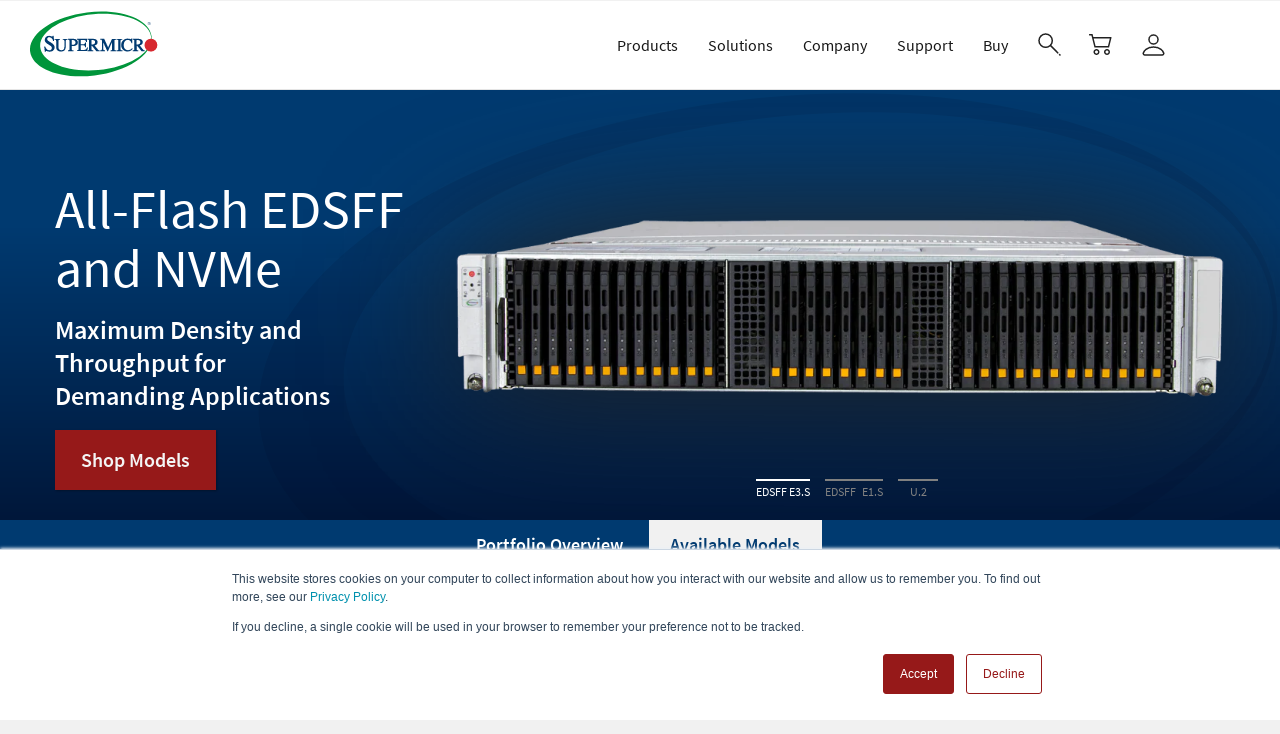

--- FILE ---
content_type: text/html; charset=UTF-8
request_url: https://www.supermicro.com/en/products/nvme?pro=generation_new%3DH13
body_size: 26918
content:
<!DOCTYPE html><html lang="en" dir="ltr" prefix="content: http://purl.org/rss/1.0/modules/content/ dc: http://purl.org/dc/terms/ foaf: http://xmlns.com/foaf/0.1/ og: http://ogp.me/ns# rdfs: http://www.w3.org/2000/01/rdf-schema# schema: http://schema.org/ sioc: http://rdfs.org/sioc/ns# sioct: http://rdfs.org/sioc/types# skos: http://www.w3.org/2004/02/skos/core# xsd: http://www.w3.org/2001/XMLSchema# "><head><meta http-equiv="X-UA-Compatible" content="IE=edge,chrome=1" /><meta charset="utf-8" /><meta name="description" content="Supermicro&#039;s All Flash NVMe servers, delivering unmatched speed and reliable performance. Ideal for applications demanding high I/O, low latency, and power efficiency." /><meta name="keywords" content="NVMe Servers, All-flash NVMe Servers, NVMe Systems, All-flash NVMe Systems, NVMe Solutions, All-flash NVMe Solutions, high performance storage solutions, solutions for advanced computing" /><meta name="geo.region" content="US-CA" /><link rel="canonical" href="https://www.supermicro.com/en/products/nvme" /><meta property="og:title" content="All-Flash NVMe Servers for Advanced Computing | Supermicro" /><meta property="og:description" content="Supermicro&#039;s All Flash NVMe servers, delivering unmatched speed and reliable performance. Ideal for applications demanding high I/O, low latency, and power efficiency." /><link rel="alternate" hreflang="x-default" href="https://www.supermicro.com/en/products/nvme" /><link rel="alternate" hreflang="en" href="https://www.supermicro.com/en/products/nvme" /><link rel="alternate" hreflang="zh-hant" href="https://www.supermicro.com/zh_tw/products/nvme" /><link rel="alternate" hreflang="zh-hans" href="https://www.supermicro.com/zh_cn/products/nvme" /><link rel="alternate" hreflang="ja" href="https://www.supermicro.com/ja/products/nvme" /><link rel="alternate" hreflang="de" href="https://www.supermicro.com/de/products/nvme" /><link rel="alternate" hreflang="es" href="https://www.supermicro.com/es/products/nvme" /><link rel="alternate" hreflang="fr" href="https://www.supermicro.com/fr/products/nvme" /><meta name="MobileOptimized" content="width" /><meta name="HandheldFriendly" content="true" /><meta name="viewport" content="width=device-width, initial-scale=1.0" /><meta name="addsearch-custom-field" content="category=Products" /><link rel="icon" href="/sites/default/files/favicon_0.ico" type="image/vnd.microsoft.icon" /><title>All-Flash NVMe Servers for Advanced Computing | Supermicro</title><link rel="stylesheet" media="all" href="/sites/default/files/css/css_mB2yUypP7aKFvUd4YHx0nUKjXNpe6KtbFrADzWUHApA.css?delta=0&amp;language=en&amp;theme=gavias_emon&amp;include=[base64]" /><link rel="stylesheet" media="all" href="/sites/default/files/css/css_b4zIJguccI5L8msRqIWYiKo4yO3w8CucRBeQAfAp8tE.css?delta=1&amp;language=en&amp;theme=gavias_emon&amp;include=[base64]" /><link rel="stylesheet" media="print" href="/sites/default/files/css/css_E3e68z7dmgAY-wUsGf-N3cfxKZiWrR-buXC2qSrBKC8.css?delta=2&amp;language=en&amp;theme=gavias_emon&amp;include=[base64]" /><link rel="stylesheet" media="all" href="/sites/default/files/css/css_kN34z0z2pka318ZqlZRveBLf1KMKy2oDXid3yqoqiWw.css?delta=3&amp;language=en&amp;theme=gavias_emon&amp;include=[base64]" /><script src="/sites/default/files/js/js_AVkWRLIUpEsdC2cynL4CuBk-6uz6BoaJL5Rr-St9vOk.js?scope=header&amp;delta=0&amp;language=en&amp;theme=gavias_emon&amp;include=eJxdjGsKwzAMgy-UB-xCxUlcky2JOztpe_y1sBW6P5I-CRS5sATefcIZRumGYM2gE1ZuHltHWSQr2ooEFdu47YtwGrFbxYKxs9j1YQUhXi9ackLxN3Kgil3dLHzct2SImQpOHcjTIf_s4An7vaymQKMpCS-Jt-ZPsj-yM0s175Hjq0NQfyWzYTg3_3WXMhSmD-zuZGs"></script><style class="gva-custom-css">.node--type-supermicro-article.node--view-mode-full .summary {margin-left: auto;margin-right: auto;width: fit-content;}</style><meta name="robots" content="index, follow" /><link rel="preload" as="image" href="/sites/default/files/Super_Micro_Computer_Logo.svg"><link rel="preconnect" href="//www.supermicro.com" /><link rel="preconnect" href="//www.googletagmanager.com" /><link rel="preconnect" href="//s.go-mpulse.net" /><link rel="preconnect" href="//ocsp.godaddy.com" /><link rel="preconnect" href="//www.google-analytics.com" /><link rel="preconnect" href="//www.google.com" /><link rel="preconnect" href="//www.google.com.tw" /><link rel="preconnect" href="//c.go-mpulse.net" /><link rel="preconnect" href="//js.hscollectedforms.net" /><link rel="preconnect" href="//js.hs-analytics.net" /><link rel="preconnect" href="//js.hsleadflows.net" /><link rel="preconnect" href="//js.hs-scripts.com" /><link rel="preconnect" href="//js.hs-banner.com" /><link rel="preconnect" href="//js.hsadspixel.net" /><link rel="preconnect" href="//js.usemessages.com" /><link rel="preconnect" href="//api.hubspot.com" /><link rel="preconnect" href="//forms.hsforms.com" /><link rel="preconnect" href="//match.prod.bidr.io" /><link rel="preconnect" href="//store.supermicro.com" /><link rel="preconnect" href="//tag.demandbase.com" /><link rel="preconnect" href="//segments.company-target.com" /><link rel="preconnect" href="//api.company-target.com" /><link rel="preconnect" href="//tracker.mrpfd.com" /><link rel="preconnect" href="//googleads.g.doubleclick.net" /><link rel="preconnect" href="//stats.g.doubleclick.net" /><link rel="preconnect" href="//id.rlcdn.com" /><link rel="dns-prefetch" href="//www.supermicro.com" /><link rel="dns-prefetch" href="//www.googletagmanager.com" /><link rel="dns-prefetch" href="//s.go-mpulse.net" /><link rel="dns-prefetch" href="//ocsp.godaddy.com" /><link rel="dns-prefetch" href="//www.google-analytics.com" /><link rel="dns-prefetch" href="//www.google.com" /><link rel="dns-prefetch" href="//www.google.com.tw" /><link rel="dns-prefetch" href="//c.go-mpulse.net" /><link rel="dns-prefetch" href="//js.hscollectedforms.net" /><link rel="dns-prefetch" href="//js.hs-analytics.net" /><link rel="dns-prefetch" href="//js.hsleadflows.net" /><link rel="dns-prefetch" href="//js.hs-scripts.com" /><link rel="dns-prefetch" href="//js.hs-banner.com" /><link rel="dns-prefetch" href="//js.hsadspixel.net" /><link rel="dns-prefetch" href="//js.usemessages.com" /><link rel="dns-prefetch" href="//api.hubspot.com" /><link rel="dns-prefetch" href="//forms.hsforms.com" /><link rel="dns-prefetch" href="//match.prod.bidr.io" /><link rel="dns-prefetch" href="//store.supermicro.com" /><link rel="dns-prefetch" href="//tag.demandbase.com" /><link rel="dns-prefetch" href="//segments.company-target.com" /><link rel="dns-prefetch" href="//api.company-target.com" /><link rel="dns-prefetch" href="//tracker.mrpfd.com" /><link rel="dns-prefetch" href="//googleads.g.doubleclick.net" /><link rel="dns-prefetch" href="//stats.g.doubleclick.net" /><link rel="dns-prefetch" href="//id.rlcdn.com" /><script>
((lang) => {
switch (lang) {
case "zh-hant":
lang = "zh_tw";
break;
case "zh-hans":
lang = "zh_cn";
break;
case "ja":
lang = "jp";
break;
case "de":
case "es":
case "fr":
break;
default:
lang = "en";
}
window.addsearchConfigurationShared = {
"lang": lang,
};
})(document.documentElement.lang);
</script></head><body class="layout-no-sidebars not-preloader enterprise"> <a href="#main-content" class="visually-hidden focusable"> Skip to main content </a> <noscript><iframe src="https://www.googletagmanager.com/ns.html?id=GTM-5KKVKC3"
height="0" width="0" style="display:none;visibility:hidden"></iframe></noscript><div class="dialog-off-canvas-main-canvas" data-off-canvas-main-canvas><div class="body-page"> <header id="header" class="header-v3 enterprise"><div id="smc-global-menu"><div id="menubar"><div class="header-right"><div class="container"><div class="header-right-inner"><div><div id="block-gavias-emon-remap-product-selector-filters-ps-1dot0-to-2dot0" class="block block-block-content block-block-contentd4d9754a-28c1-4c83-a532-78706f530701 no-title"><div class="content block-content"><div class="field field--name-body field--type-text-with-summary field--label-hidden field__item"><script>
// Convert "pre-filter" parameters from old version of product selector to those of the new version
(function rewriteOldFilters(currentScriptTag) {
let pageURL = new URL(window.location.href);
let nestedQueryString = pageURL.searchParams.get("pro");
let nestedParams = (nestedQueryString) ? new URLSearchParams(nestedQueryString) : null;
if (nestedParams) {
window.stop();
let oldFiltersToNew = {
"cpu": "filter-cpu",
"drive": "filter-drives",
"formfactor": "filter-form_factor",
"generation_new": "filter-generation",
"graphiccards": "filter-gpu"
};
for (let [param, value] of nestedParams.entries()) {
if (param in oldFiltersToNew) {
pageURL.searchParams.set(oldFiltersToNew[param], value);
}
}
pageURL.searchParams.delete("pro");
pageURL.hash = "#models";
history.replaceState(null, '', pageURL.href);
window.location.reload();
}
currentScriptTag.remove();
})(document.currentScript);
</script></div></div></div></div></div></div></div><div class="header-main gv-sticky-menu "><div class="bb-container"><div class="header-main-inner p-relative"><div class="row"><div class="col-md-2 col-xs-6 branding"><div><div id="block-gavias-emon-sitebranding" class="margin-top-10 clearfix site-branding block block-system block-system-branding-block no-title"> <a href="/en/" title="Home" rel="home" class="site-branding-logo padding-top-20"> <img src="/sites/default/files/Super_Micro_Computer_Logo.svg" alt="Home" width="128px" /> </a></div></div></div><div class="col-md-10 col-xs-6 p-static"><div class="main-menu"><div class="navigation area-main-menu"><div class="area-inner"><div> <nav role="navigation" aria-labelledby="block-mainnavigationenterprise-menu" id="block-mainnavigationenterprise" class="block block-menu navigation menu--enterprise-main"><h2 class="visually-hidden" id="block-mainnavigationenterprise-menu">Main Navigation (Enterprise)</h2><div class="content"><div class="gva-navigation smc-global-navigation"><ul class="clearfix gva_menu gva_menu_main" ><li language="en" class="menu-item menu-item--expanded menu-item--active-trail en gva-mega-menu mega-menu-block megamenu-no-padding"> <a href="/products?utm_source=corp&amp;utm_medium=smcpp&amp;mlg=0"> <span class="menu-item-title">Products</span> <span class="icaret nav-plus fa fa-angle-down"></span> </a><ul class="sub-menu menu-block-render show-on-desktop"><div id="block-quicktabsproductsmenuenterprise" class="block block-quicktabs block-quicktabs-blockproducts-menu-enterprise no-title"><div class="content block-content"><div class="quicktabs-wrapper" id="quicktabs-products_menu_enterprise"><ul class="quicktabs-tabs" role="tablist"><li role="tab" aria-controls="quicktabs-tabpage-products_menu_enterprise-0" aria-selected="true" id="quicktabs-tab-products_menu_enterprise-0" tabIndex="-1" class="active servers--storage" tabindex="0"><a href="/en/quicktabs/nojs/products_menu_enterprise/0" class="quicktabs-loaded" data-quicktabs-tab-index="0">Servers &amp; Storage<i class="fa fa-angle-right"></i></a></li><li role="tab" aria-controls="quicktabs-tabpage-products_menu_enterprise-1" aria-selected="false" id="quicktabs-tab-products_menu_enterprise-1" tabIndex="-1" class="building-blocks"><a href="/en/quicktabs/nojs/products_menu_enterprise/1" class="quicktabs-loaded" data-quicktabs-tab-index="1">Building Blocks<i class="fa fa-angle-right"></i></a></li><li role="tab" aria-controls="quicktabs-tabpage-products_menu_enterprise-2" aria-selected="false" id="quicktabs-tab-products_menu_enterprise-2" tabIndex="-1" class="edge-embedded--telecom"><a href="/en/quicktabs/nojs/products_menu_enterprise/2" class="quicktabs-loaded" data-quicktabs-tab-index="2">Edge, Embedded &amp; Telecom<i class="fa fa-angle-right"></i></a></li><li role="tab" aria-controls="quicktabs-tabpage-products_menu_enterprise-3" aria-selected="false" id="quicktabs-tab-products_menu_enterprise-3" tabIndex="-1" class="networking"><a href="/en/quicktabs/nojs/products_menu_enterprise/3" class="quicktabs-loaded" data-quicktabs-tab-index="3">Networking<i class="fa fa-angle-right"></i></a></li><li role="tab" aria-controls="quicktabs-tabpage-products_menu_enterprise-4" aria-selected="false" id="quicktabs-tab-products_menu_enterprise-4" tabIndex="-1" class="workstations--gaming"><a href="/en/quicktabs/nojs/products_menu_enterprise/4" class="quicktabs-loaded" data-quicktabs-tab-index="4">Workstations &amp; Gaming<i class="fa fa-angle-right"></i></a></li></ul><div class="quicktabs-main" id="quicktabs-container-products_menu_enterprise"><div id="quicktabs-tabpage-products_menu_enterprise-0" class="quicktabs-tabpage enterprise-style servers product js-menu-category" role="tabpanel" aria-labelledby="quicktabs-tab-products_menu_enterprise-0" tabindex="0"><div class="quicktabs-block-title"></div><div><div class="field field--name-body field--type-text-with-summary field--label-hidden field__item"><div class="row no-gutters"><div class="col-xs-3 col"> <a class="menu-category" href="/en/products/rackmount"><h3><span class="nowrap">Rackmount Servers<i class="fa fa-angle-right"></i></span></h3><div>Superior Performance, Efficiency and Time-to-Market for Rapid Adoption</div> </a><div class="menu-item"> <a href="/en/products/1u-dp"><h4><span class="nowrap">1U Dual Processor<i class="fa fa-angle-right"></i></span></h4><ul><li>The industry's broadest portfolio of performance-optimized 1U dual-processor servers to match your specific workload requirements</li></ul> </a></div><div class="menu-item"> <a href="/en/products/2u-dp"><h4><span class="nowrap">2U Dual Processor<i class="fa fa-angle-right"></i></span></h4><ul><li>The industry's broadest portfolio of performance-optimized 2U dual-processor servers to match your specific workload requirements</li></ul> </a></div><div class="menu-item"> <a href="/en/products/single-processor"><h4><span class="nowrap">Single Processor<i class="fa fa-angle-right"></i></span></h4><ul><li>The industry’s broadest portfolio of single processor servers providing optimal choice for small to midsize workloads</li></ul> </a></div><div class="menu-item"> <a href="/en/products/mp"><h4><span class="nowrap">Multi-Processor<i class="fa fa-angle-right"></i></span></h4><ul><li>Extremely Large In-Memory Computing and Mission Critical Applications</li></ul> </a></div><div class="menu-item menu-sub"> <span data-disabled-href="/en/products/rackmount"><h4><span class="nowrap">Product Families</span><i class="fa fa-angle-right"></i></h4><ul><li><a href="/en/products/hyper"><span class="nowrap">Hyper<i class="fa fa-angle-right"></i></span></a></li><li><a href="/en/products/ultra"><span class="nowrap">Ultra<i class="fa fa-angle-right"></i></span></a></li><li><a href="/en/products/clouddc"><span class="nowrap">CloudDC<i class="fa fa-angle-right"></i></span></a></li><li><a href="/en/products/mainstream"><span class="nowrap">Mainstream<i class="fa fa-angle-right"></i></span></a></li><li><a href="/en/products/wio"><span class="nowrap">WIO<i class="fa fa-angle-right"></i></span></a></li><li><a href="/en/products/megadc"><span class="nowrap">MegaDC<i class="fa fa-angle-right"></i></span></a></li></ul> </span></div></div><div class="col-xs-2 col"> <a class="menu-category" href="/en/products/gpu"><h3><span class="nowrap">GPU Servers<i class="fa fa-angle-right"></i></span></h3><div>Best GPU Servers for Modern Data Centers. The Most Comprehensive AI Systems Featuring the Latest Multi-GPU and Interconnect Technologies</div> </a><div class="menu-item"> <a href="/en/products/gpu?filter-form_factor=8U,10U#models"><h4><span class="nowrap">8U/10U GPU Lines<i class="fa fa-angle-right"></i></span></h4><ul><li>Modular Building Block Design, Future Proof Open-Standards Based Platforms for Large Scale AI training and HPC Applications</li></ul> </a></div><div class="menu-item"> <a href="/en/products/gpu?filter-form_factor=4U,5U#models"><h4><span class="nowrap">4U/5U GPU Lines<i class="fa fa-angle-right"></i></span></h4><ul><li>Maximum Acceleration and Flexibility for AI/Deep Learning and HPC Applications</li></ul> </a></div><div class="menu-item"> <a href="/en/products/gpu?filter-form_factor=2U#models"><h4><span class="nowrap">2U GPU Lines<i class="fa fa-angle-right"></i></span></h4><ul><li>High Perfomance and Balanced Solutions for Accelerated Computing Applications</li></ul> </a></div><div class="menu-item"> <a href="/en/products/gpu?filter-form_factor=1U#models"><h4><span class="nowrap">1U GPU Lines<i class="fa fa-angle-right"></i></span></h4><ul><li>Highest Density GPU Platforms for Deployments from the Data Center to the Edge</li></ul> </a></div></div><div class="col-xs-2 col"> <a class="menu-category" href="/en/products/twin"><h3><span class="nowrap">Twin Servers<i class="fa fa-angle-right"></i></span></h3><div>Innovative Multi-node Architectures with Reduced TCO and TCE</div> </a><div class="menu-item"> <a href="/en/products/flextwin"><h4><span class="nowrap">FlexTwin™<i class="fa fa-angle-right"></i></span></h4><ul><li>Purpose-Built Liquid-Cooled, HPC-at-Scale Solution</li></ul> </a></div><div class="menu-item"> <a href="/en/products/bigtwin"><h4><span class="nowrap">BigTwin®<i class="fa fa-angle-right"></i></span></h4><ul><li>Highest Performing 2U Twin Architecture with 4 or 2 Nodes</li></ul> </a></div><div class="menu-item"> <a href="/en/products/grandtwin"><h4><span class="nowrap">GrandTwin®<i class="fa fa-angle-right"></i></span></h4><ul><li>Multi-node Architecture Optimized for Single Processor Performance</li></ul> </a></div><div class="menu-item"> <a href="/en/products/twinpro"><h4><span class="nowrap">TwinPro®<i class="fa fa-angle-right"></i></span></h4><ul><li>Leading 1U/2U Twin Architecture with 4 or 2 Nodes</li></ul> </a></div><div class="menu-item"> <a href="/en/products/fattwin"><h4><span class="nowrap">FatTwin®<i class="fa fa-angle-right"></i></span></h4><ul><li>Advanced 4U Twin Architecture with 8, 4 or 2 Nodes</li></ul> </a></div></div><div class="col-xs-3 col"> <a class="menu-category" href="/en/products/blade"><h3><span class="nowrap">Blade Servers<i class="fa fa-angle-right"></i></span></h3><div>High Performance, Density and Efficiency with Resource Saving Architecture</div> </a><div class="menu-item"> <a href="/en/products/superblade"><h4><span class="nowrap">SuperBlade®<i class="fa fa-angle-right"></i></span></h4><ul><li>Highest Performance with Advanced Networking and NVMe</li></ul> </a></div><div class="menu-item"> <a href="/en/products/microblade"><h4><span class="nowrap">MicroBlade®<i class="fa fa-angle-right"></i></span></h4><ul><li>Highest Density, Energy-Efficiency and Value</li></ul> </a></div><div class="menu-item"> <a href="/en/products/microcloud"><h4><span class="nowrap">MicroCloud<i class="fa fa-angle-right"></i></span></h4><ul><li>Dense Multi-Node Solution for the Cloud</li></ul> </a></div></div><div class="col-xs-2 col"> <a class="menu-category" href="/en/products/storage"><h3><span class="nowrap">Storage Servers<i class="fa fa-angle-right"></i></span></h3><div>Scalable and Flexible NVMe and Hybrid Storage Architectures</div> </a><div class="menu-item"> <a href="/en/products/storage"><h4><span class="nowrap">All Storage Systems<i class="fa fa-angle-right"></i></span></h4> </a></div><div class="menu-item"> <a href="/en/products/nvme"><h4><span class="nowrap">All-Flash NVMe<i class="fa fa-angle-right"></i></span></h4><ul><li>Highest Performing Storage Solutions for Advanced Computing</li></ul> </a></div><div class="menu-item"> <a href="/en/products/top-loading-storage"><h4>Top-Loading <span class="nowrap">Storage<i class="fa fa-angle-right"></i></span></h4><ul><li>Density Maximized Storage Systems Optimized for Software-Defined Data Centers</li></ul> </a></div><div class="menu-item"> <a href="/en/products/jbof"><h4>JBOF<i class="fa fa-angle-right"></i></h4> </a></div><div class="menu-item"> <a href="/en/products/petascale-grace-storage"><h4>Petascale Grace Storage<i class="fa fa-angle-right"></i></h4><ul><li>Petascale All-Flash Array with NVIDIA Grace CPU Superchip and E3.S PCIe Gen5 SSDs</li></ul> </a></div><div class="menu-item"> <a href="/en/products/general-purpose-storage"><h4>Enterprise-Optimized <span class="nowrap">Storage<i class="fa fa-angle-right"></i></span></h4><ul><li>Application Optimized High-Performance Storage Solutions</li></ul> </a></div><div class="menu-item"> <a href="/en/products/chassis?pro=filter%3Dfeature%26feature%3DJBOD"><h4><span>JBOD Storage Enclosures<i class="fa fa-angle-right"></i></span></h4> </a></div></div></div><div class="button-group"><div> <a href="/en/products/gold-series"><span>Gold Series Servers</span></a> <a href="/en/solutions/dcbbs"><span>Data Center Building Block Solutions®&nbsp;(DCBBS)</span></a> <a href="/en/solutions/liquid-cooling"><span>Liquid Cooling <span class="nowrap">(DLC-2)</span></span></a> <a href="/en/solutions/management-software"><span>System Management Software</span></a> <a href="https://store.supermicro.com/?utm_source=corp_menu&amp;utm_medium=referral" target="_blank" rel="noopener noreferrer"><img alt="eStore" class="lazy" data-src="/sites/default/files/icons/estore_logo.svg"></a></div></div></div></div></div><div id="quicktabs-tabpage-products_menu_enterprise-1" class="quicktabs-tabpage quicktabs-hide enterprise-style system-components product js-menu-category" role="tabpanel" aria-labelledby="quicktabs-tab-products_menu_enterprise-1" tabindex="0"><div class="quicktabs-block-title"></div><div><div class="field field--name-body field--type-text-with-summary field--label-hidden field__item"><div class="row no-gutters"><div class="col-xs-3 col"> <a class="menu-category" href="/en/products/motherboards"><h3><span class="nowrap">Motherboards<i class="fa fa-angle-right"></i></span></h3> </a><div class="menu-item"> <a href="/en/products/motherboards/server-boards"><h4><span class="nowrap">Server Boards<i class="fa fa-angle-right"></i></span></h4> </a></div><div class="menu-item"> <a href="/en/products/motherboards/workstation-boards"><h4><span class="nowrap">Workstation Boards<i class="fa fa-angle-right"></i></span></h4> </a></div><div class="menu-item"> <a href="/en/products/motherboards/embedded-iot-boards"><h4><span class="nowrap">Embedded / IoT Boards<i class="fa fa-angle-right"></i></span></h4> </a></div><div class="menu-item"> <a href="/en/products/motherboards/desktop-gaming-boards"><h4><span class="nowrap">Desktop / Gaming Boards<i class="fa fa-angle-right"></i></span></h4> </a></div><div class="menu-item"> <a href="/en/products/motherboards/matrix"><h4><span class="nowrap">Motherboard Matrix<i class="fa fa-angle-right"></i></span></h4> </a></div><div class="menu-item"> <a href="/en/products/SMC_Global_skus#motherboards"><h4><span class="nowrap">Global SKUs<i class="fa fa-angle-right"></i></span></h4> </a></div></div><div class="col-xs-3 col"> <a class="menu-category" href="/en/products/chassis"><h3><span class="nowrap">Chassis<i class="fa fa-angle-right"></i></span></h3> </a><div class="menu-item"> <a href="/en/products/chassis?pro=filter%3Dformfactor%26formfactor%3D1U%2CMini-1U"><h4><span class="nowrap">1U Chassis<i class="fa fa-angle-right"></i></span></h4> </a></div><div class="menu-item"> <a href="/en/products/chassis?pro=filter%3Dformfactor%26formfactor%3D2U"><h4><span class="nowrap">2U Chassis<i class="fa fa-angle-right"></i></span></h4> </a></div><div class="menu-item"> <a href="/en/products/chassis?pro=filter%3Dformfactor%26formfactor%3D3U"><h4><span class="nowrap">3U Chassis<i class="fa fa-angle-right"></i></span></h4> </a></div><div class="menu-item"> <a href="/en/products/chassis?pro=filter%3Dformfactor%26formfactor%3D4U"><h4><span class="nowrap">4U / Tower Chassis<i class="fa fa-angle-right"></i></span></h4> </a></div><div class="menu-item"> <a href="/en/products/chassis?pro=filter%3Dformfactor%26formfactor%3DMid-Tower%2CMini-Tower%2CCompact%20Mini-Tower"><h4><span class="nowrap">Mid / Mini-Tower<i class="fa fa-angle-right"></i></span></h4> </a></div><div class="menu-item"> <a href="/en/products/chassis/embedded-iot"><h4><span class="nowrap">Embedded / IoT Chassis<i class="fa fa-angle-right"></i></span></h4> </a></div><div class="menu-item"> <a href="/en/products/chassis?pro=filter%3Dfeature%26feature%3DMobile%20Rack"><h4><span class="nowrap">Mobile Racks / Drive Kits<i class="fa fa-angle-right"></i></span></h4> </a></div><div class="menu-item"> <a href="/en/products/chassis?pro=filter%3Dfeature%26feature%3DJBOD"><h4><span class="nowrap">JBOD Storage Enclosures<i class="fa fa-angle-right"></i></span></h4> </a></div><div class="menu-item"> <a href="/en/products/SMC_Global_skus#chassis"><h4><span class="nowrap">Global SKUs<i class="fa fa-angle-right"></i></span></h4> </a></div></div><div class="col-xs-3 col"> <a class="menu-category" href="/en/solutions/rack-integration"><h3><span class="nowrap">SuperRack®<i class="fa fa-angle-right"></i></span></h3> </a><div class="menu-item"> <a href="/en/products/dcse"><h4><span>Data Center Solution Engineering (DCSE)<i class="fa fa-angle-right"></i></span></h4> </a></div><div class="menu-item"> <a href="/en/solutions/rack-integration"><h4><span class="nowrap">Rack Integration Service<i class="fa fa-angle-right"></i></span></h4> </a></div></div><div class="col-xs-3 col"> <a class="menu-category" href="/en/products/accessories"><h3><span class="nowrap">Accessories<i class="fa fa-angle-right"></i></span></h3> </a><div class="menu-item"> <a href="/en/support/resources/cable"><h4><span class="nowrap">Cable Matrix<i class="fa fa-angle-right"></i></span></h4> </a></div><div class="menu-item"> <a href="/en/support/resources/riser"><h4><span class="nowrap">Riser Card Matrix<i class="fa fa-angle-right"></i></span></h4> </a></div><div class="menu-item"> <a href="/en/products/storage/cards"><h4><span class="nowrap">Storage AOC Matrix<i class="fa fa-angle-right"></i></span></h4> </a></div><div class="menu-item"> <a href="/en/support/resources/pws"><h4><span class="nowrap">Power Supply Matrix<i class="fa fa-angle-right"></i></span></h4> </a></div><div class="menu-item"> <a href="/en/support/resources/heatsink"><h4><span class="nowrap">Heatsink Matrix<i class="fa fa-angle-right"></i></span></h4> </a></div><div class="menu-item"> <a href="/en/support/resources/thermal"><h4><span class="nowrap">System Fan Matrix<i class="fa fa-angle-right"></i></span></h4> </a></div><div class="menu-item"> <a href="/en/products/chassis?pro=feature%3DMobile%20Rack"><h4><span class="nowrap">Mobile Racks / Drive Kits<i class="fa fa-angle-right"></i></span></h4> </a></div><div class="menu-item"> <a href="/en/support/resources/bezels"><h4><span class="nowrap">Front Chassis Bezels<i class="fa fa-angle-right"></i></span></h4> </a></div><div class="menu-item"> <a href="/en/products/accessories/type"><h4><span class="nowrap">Storage, I/O, Security<i class="fa fa-angle-right"></i></span></h4> </a></div></div></div><div class="button-group"><div> <a href="/en/support/product-matrices"><span>All Products</span></a> <a href="/en/products/accessories"><span>All Accessories</span></a> <a href="https://store.supermicro.com/?utm_source=corp_menu&amp;utm_medium=referral" target="_blank" rel="noopener noreferrer"><img alt="eStore" class="lazy" data-src="/sites/default/files/icons/estore_logo.svg"></a></div></div></div></div></div><div id="quicktabs-tabpage-products_menu_enterprise-2" class="quicktabs-tabpage quicktabs-hide enterprise-style embedded product js-menu-category" role="tabpanel" aria-labelledby="quicktabs-tab-products_menu_enterprise-2" tabindex="0"><div class="quicktabs-block-title"></div><div><div class="field field--name-body field--type-text-with-summary field--label-hidden field__item"><div class="row no-gutters"><div class="col-xs-4 col"><a class="menu-category" href="/en/products/edge/servers"><h3><span class="nowrap">Edge AI and IoT Systems<i class="fa fa-angle-right"></i></span></h3><div>Short-depth and small form factor systems designed to deliver compute, AI, and connectivity performance to the edge of the network</div></a><div class="menu-item"><a href="/en/products/edge/compact-edge-systems"><h4><span class="nowrap">Compact Edge Systems<i class="fa fa-angle-right"></i></span></h4><ul><li>Small Form Factor Systems for Deployments Anywhere</li></ul></a></div><div class="menu-item"><a href="/en/products/edge/compact-edge-servers"><h4><span class="nowrap">Compact Edge Servers<i class="fa fa-angle-right"></i></span></h4><ul><li>Server-grade Performance and AI Inferencing at the Edge</li></ul></a></div><div class="menu-item"><a href="/en/products/edge/rackmount-edge-servers"><h4><span class="nowrap">Rackmount Edge Servers<i class="fa fa-angle-right"></i></span></h4><ul><li>Short-depth Servers for Remote and Embedded Workloads</li></ul></a></div></div><div class="col-xs-4 col"><a class="menu-category" href="/en/products/motherboards/embedded-iot-boards"><h3><span class="nowrap">Embedded Components<i class="fa fa-angle-right"></i></span></h3><div>Motherboards and chassis designed for high-density, high-performance computing performance in space-constrained and embedded use case</div></a><div class="menu-item"><a href="/en/products/motherboards/embedded-iot-boards"><h4><span class="nowrap">Embedded Motherboards<i class="fa fa-angle-right"></i></span></h4><ul><li>Motherboards supporting high-performance, low-power processing to meet the needs of all types of embedded applications</li></ul></a></div><div class="menu-item"><a href="/en/products/chassis/embedded-iot"><h4><span class="nowrap">Embedded Chassis<i class="fa fa-angle-right"></i></span></h4><ul><li>Chassis purpose-built for high-density computing in space-constrained environments</li></ul></a></div></div></div><div class="button-group"><div><a href="https://store.supermicro.com/?utm_source=corp_menu&amp;utm_medium=referral" target="_blank" rel="noopener noreferrer"><img alt="eStore" class="lazy" data-src="/sites/default/files/icons/estore_logo.svg"></a></div></div></div></div></div><div id="quicktabs-tabpage-products_menu_enterprise-3" class="quicktabs-tabpage quicktabs-hide enterprise-style networking product js-menu-category" role="tabpanel" aria-labelledby="quicktabs-tab-products_menu_enterprise-3" tabindex="0"><div class="quicktabs-block-title"></div><div><div class="field field--name-body field--type-text-with-summary field--label-hidden field__item"><div class="row no-gutters"><div class="col-xs-6 col"> <a class="menu-category" href="/en/products/networking/switches"><h3><span class="nowrap">Switches<i class="fa fa-angle-right"></i></span></h3> </a><div class="product-image-list"><div class="product-image"> <a href="/en/products/networking/switches#standard"> <span class="megamenu-image lazy" data-bg="/sites/default/files/inline-images/layer2.png"></span> <strong>Standard Ethernet Switches</strong> </a></div><div class="product-image"> <a href="/en/products/networking/switches#compatibility"> <span class="megamenu-image lazy" data-bg="/sites/default/files/megamenu/server-management.svg"></span> <strong>Switch/OS Compatibility</strong> </a></div></div></div><div class="col-xs-6 col prod-net-adpt"> <a class="menu-category" href="/en/products/networking/adapters"><h3><span class="nowrap">Adapters<i class="fa fa-angle-right"></i></span></h3> </a><div class="product-image-list"><div class="product-image"> <a href="/en/products/networking/adapters"> <span class="megamenu-image lazy" data-bg="/sites/default/files/inline-images/adapter.png"></span> <strong>Add-on Cards</strong> </a></div></div><ul class="menu-list menu-list-adapters"><li><a href="/en/products/networking/adapters?type=208#product_list"><span class="nowrap">1G Ethernet<i class="fa fa-angle-right"></i></span></a></li><li><a href="/en/products/networking/adapters?type=207#product_list"><span class="nowrap">10G Ethernet<i class="fa fa-angle-right"></i></span></a></li><li><a href="/en/products/networking/adapters?type=209#product_list"><span class="nowrap">25G Ethernet<i class="fa fa-angle-right"></i></span></a></li><li><a href="/en/products/networking/adapters?type=261#product_list"><span class="nowrap">100G Ethernet<i class="fa fa-angle-right"></i></span></a></li><li><a href="/en/products/networking/adapters?type=290#product_list"><span class="nowrap">200G Ethernet<i class="fa fa-angle-right"></i></span></a></li><li><a href="/en/products/networking/adapters?type=295#product_list"><span class="nowrap">400G Ethernet<i class="fa fa-angle-right"></i></span></a></li><li><a href="/en/products/networking/adapters?type=210#product_list"><span class="nowrap">InfiniBand<i class="fa fa-angle-right"></i></span></a></li><li><a href="/en/products/networking/adapters?type=254#product_list"><span class="nowrap">Fibre Channel<i class="fa fa-angle-right"></i></span></a></li><li><a href="/en/products/networking/adapters?type=341#product_list"><span class="nowrap">Cornelis Omni-Path<i class="fa fa-angle-right"></i></span></a></li></ul></div></div><div class="button-group"><div> <a href="/en/products/networking"> <span>All Networking Products</span> </a> <a href="/en/support/resources/aoc/cables-transceivers"> <span>Cable/Transceiver Compatibility</span> </a> <a href="https://store.supermicro.com/cable/networking.html"> <span>Cables</span> </a> <a href="https://store.supermicro.com/transceiver.html"> <span>Transceivers</span> </a> <a href="https://store.supermicro.com/?utm_source=corp_menu&amp;utm_medium=referral" target="_blank" rel="noopener noreferrer"><img alt="eStore" class="lazy" data-src="/sites/default/files/icons/estore_logo.svg"></a></div></div></div></div></div><div id="quicktabs-tabpage-products_menu_enterprise-4" class="quicktabs-tabpage quicktabs-hide enterprise-style super-workstations product js-menu-category" role="tabpanel" aria-labelledby="quicktabs-tab-products_menu_enterprise-4" tabindex="0"><div class="quicktabs-block-title"></div><div><div class="field field--name-body field--type-text-with-summary field--label-hidden field__item"><div class="row no-gutters"><div class="col-xs-4 col"> <a class="menu-category" href="/en/products/superworkstation" style="min-height:115px"><h3><span class="nowrap">SuperWorkstations<i class="fa fa-angle-right"></i></span></h3><div>Powerful graphics capabilities for rendering, image processing, scientific, and engineering applications</div> </a><div class="menu-item"> <a href="/en/featured/liquid-cooled-ai-development-platform"><h4><span class="nowrap">Liquid-Cooled AI Development Platform<i class="fa fa-angle-right"></i></span></h4> </a></div><div class="menu-item"> <a href="/en/products/superworkstation?filter-cpu=1#models"><h4><span class="nowrap">Single-Processor<i class="fa fa-angle-right"></i></span></h4> </a></div><div class="menu-item"> <a href="/en/products/superworkstation?filter-cpu=2#models"><h4><span class="nowrap">Dual-Processor<i class="fa fa-angle-right"></i></span></h4> </a></div></div><div class="col-xs-4 col"> <a class="menu-category" href="/en/products/SuperO" style="min-height:115px"><h3><span class="nowrap">Supero™ Gaming Solutions<i class="fa fa-angle-right"></i></span></h3><div>Server quality, built for gaming – SUPERO systems by Supermicro are optimized for high performance and reliability, providing options for gamers at all levels</div> </a></div></div><div class="button-group"><div> <a href="https://store.supermicro.com/?utm_source=corp_menu&amp;utm_medium=referral" target="_blank" rel="noopener noreferrer"><img alt="eStore" class="lazy" data-src="/sites/default/files/icons/estore_logo.svg"></a></div></div></div></div></div></div></div></div></div></ul><ul class="menu sub-menu hide-on-desktop" ><li class="menu-item menu-item--expanded menu-item--active-trail"> <a href="?mlg=0"> <span class="menu-item-title">Servers &amp; Storage</span> <span class="icaret nav-plus fa fa-angle-down"></span> </a><ul class="menu sub-menu hide-on-desktop" ><li class="menu-item menu-item--expanded"> <a href="?mlg=0"> <span class="menu-item-title">Rackmounts</span> <span class="icaret nav-plus fa fa-angle-down"></span> </a><ul class="menu sub-menu hide-on-desktop" ><li class="menu-item"> <a href="/en/products/rackmount"> <span >All Rackmount Products</span> </a></li><li class="menu-item"> <a href="/en/products/2u-dp"> <span >2U Dual Processor</span> </a></li><li class="menu-item"> <a href="/en/products/1u-dp"> <span >1U Dual Processor</span> </a></li><li class="menu-item"> <a href="/en/products/single-processor"> <span >Single Processor</span> </a></li><li class="menu-item"> <a href="/en/products/mp"> <span >Multi-Processor</span> </a></li><li class="menu-item menu-item--expanded"> <a href="?mlg=0"> <span class="menu-item-title">Product Families</span> <span class="icaret nav-plus fa fa-angle-down"></span> </a><ul class="menu sub-menu hide-on-desktop" ><li class="menu-item"> <a href="/en/products/hyper"> <span >Hyper</span> </a></li><li class="menu-item"> <a href="/en/products/ultra"> <span >Ultra</span> </a></li><li class="menu-item"> <a href="/en/products/clouddc"> <span >CloudDC</span> </a></li><li class="menu-item"> <a href="/en/products/mainstream"> <span >Mainstream</span> </a></li><li class="menu-item"> <a href="/en/products/wio"> <span >WIO</span> </a></li><li class="menu-item"> <a href="/en/products/megadc"> <span >MegaDC</span> </a></li></ul></li></ul></li><li class="menu-item menu-item--expanded"> <a href="?mlg=0"> <span class="menu-item-title">GPU Systems</span> <span class="icaret nav-plus fa fa-angle-down"></span> </a><ul class="menu sub-menu hide-on-desktop" ><li class="menu-item"> <a href="/en/products/gpu"> <span >All GPU Systems</span> </a></li><li class="menu-item"> <a href="/en/products/gpu?filter-form_factor=8U%2C10U#models"> <span >8U/10U GPU Lines</span> </a></li><li class="menu-item"> <a href="/en/products/gpu?filter-form_factor=4U%2C5U#models"> <span >4U/5U GPU Lines</span> </a></li><li class="menu-item"> <a href="/en/products/gpu?filter-form_factor=2U#models"> <span >2U GPU Lines</span> </a></li><li class="menu-item"> <a href="/en/products/gpu?filter-form_factor=1U#models"> <span >1U GPU Lines</span> </a></li></ul></li><li class="menu-item menu-item--expanded"> <a href="?mlg=0"> <span class="menu-item-title">Twin</span> <span class="icaret nav-plus fa fa-angle-down"></span> </a><ul class="menu sub-menu hide-on-desktop" ><li class="menu-item"> <a href="/en/products/twin"> <span >All Twin Products</span> </a></li><li class="menu-item"> <a href="/en/products/flextwin"> <span >FlexTwin™</span> </a></li><li class="menu-item"> <a href="/en/products/bigtwin"> <span >BigTwin®</span> </a></li><li class="menu-item"> <a href="/en/products/grandtwin"> <span >GrandTwin®</span> </a></li><li class="menu-item"> <a href="/en/products/fattwin"> <span >FatTwin®</span> </a></li><li class="menu-item"> <a href="/en/products/twinpro"> <span >TwinPro®</span> </a></li></ul></li><li class="menu-item menu-item--expanded"> <a href="?mlg=0"> <span class="menu-item-title">Blades</span> <span class="icaret nav-plus fa fa-angle-down"></span> </a><ul class="menu sub-menu hide-on-desktop" ><li class="menu-item"> <a href="/en/products/blade"> <span >All Blade Products</span> </a></li><li class="menu-item"> <a href="/en/products/superblade"> <span >SuperBlade®</span> </a></li><li class="menu-item"> <a href="/en/products/microblade"> <span >MicroBlade®</span> </a></li><li class="menu-item"> <a href="/en/products/microcloud"> <span >MicroCloud</span> </a></li></ul></li><li class="menu-item menu-item--expanded menu-item--active-trail"> <a href="?mlg=0"> <span class="menu-item-title">Storage</span> <span class="icaret nav-plus fa fa-angle-down"></span> </a><ul class="menu sub-menu hide-on-desktop" ><li class="menu-item"> <a href="/en/products/storage"> <span >All Storage Systems</span> </a></li><li class="menu-item menu-item--active-trail"> <a href="/en/products/nvme"> <span >All-Flash NVMe</span> </a></li><li class="menu-item"> <a href="/en/products/top-loading-storage"> <span >Top-Loading Storage</span> </a></li><li class="menu-item"> <a href="/en/products/jbof"> <span >JBOF</span> </a></li><li class="menu-item"> <a href="/en/products/petascale-grace-storage"> <span >Petascale Grace Storage</span> </a></li><li class="menu-item"> <a href="/en/products/general-purpose-storage"> <span >Enterprise-Optimized Storage</span> </a></li><li class="menu-item"> <a href="/en/products/chassis?pro=filter%3Dfeature%26feature%3DJBOD"> <span >JBOD Storage Enclosures</span> </a></li></ul></li><li class="menu-item"> <a href="/en/products/gold-series"> <span >Gold Series Servers</span> </a></li><li class="menu-item"> <a href="/en/solutions/dcbbs"> <span >Data Center Building Block Solutions® (DCBBS)</span> </a></li><li class="menu-item"> <a href="/en/solutions/liquid-cooling"> <span >Liquid Cooling (DLC-2)</span> </a></li><li class="menu-item"> <a href="/en/solutions/management-software"> <span >System Management Software</span> </a></li></ul></li><li class="menu-item menu-item--expanded"> <a href="?mlg=0"> <span class="menu-item-title">Building Blocks</span> <span class="icaret nav-plus fa fa-angle-down"></span> </a><ul class="menu sub-menu hide-on-desktop" ><li class="menu-item menu-item--expanded"> <a href="/en/products/motherboards"> <span class="menu-item-title">Motherboards</span> <span class="icaret nav-plus fa fa-angle-down"></span> </a><ul class="menu sub-menu hide-on-desktop" ><li class="menu-item"> <a href="/en/products/motherboards"> <span >All Motherboard Products</span> </a></li><li class="menu-item"> <a href="/en/products/motherboards/server-boards"> <span >Server Boards</span> </a></li><li class="menu-item"> <a href="/en/products/motherboards/workstation-boards"> <span >Workstation Boards</span> </a></li><li class="menu-item"> <a href="/en/products/motherboards/embedded-iot-boards"> <span >Embedded / IoT Boards</span> </a></li><li class="menu-item"> <a href="/en/products/motherboards/desktop-gaming-boards"> <span >Desktop / Gaming Boards</span> </a></li><li class="menu-item"> <a href="/en/products/motherboards/matrix"> <span >Motherboard Matrix</span> </a></li></ul></li><li class="menu-item menu-item--expanded"> <a href="/en/products/chassis"> <span class="menu-item-title">Chassis</span> <span class="icaret nav-plus fa fa-angle-down"></span> </a><ul class="menu sub-menu hide-on-desktop" ><li class="menu-item"> <a href="/en/products/chassis"> <span >All Chassis Products</span> </a></li><li class="menu-item"> <a href="/en/products/chassis?pro=filter%3Dformfactor%26formfactor%3D1U"> <span >1U Chassis</span> </a></li><li class="menu-item"> <a href="/en/products/chassis?pro=filter%3Dformfactor%26formfactor%3D2U"> <span >2U Chassis</span> </a></li><li class="menu-item"> <a href="/en/products/chassis?pro=filter%3Dformfactor%26formfactor%3D3U"> <span >3U Chassis</span> </a></li><li class="menu-item"> <a href="/en/products/chassis?pro=filter%3Dformfactor%26formfactor%3D4U"> <span >4U / Tower Chassis</span> </a></li><li class="menu-item"> <a href="/en/products/chassis?pro=filter%3Dformfactor%26formfactor%3DMid-Tower%2CMini-Tower%2CCompact%20Mini-Tower"> <span >Mid / Mini-Tower</span> </a></li><li class="menu-item"> <a href="/en/products/chassis/embedded-iot"> <span >Embedded / IoT Chassis</span> </a></li><li class="menu-item"> <a href="/en/products/chassis?pro=feature%3DMobile%20Rack"> <span >Mobile Racks / Drive Kits</span> </a></li><li class="menu-item"> <a href="/en/products/chassis?pro=filter%3Dfeature%26feature%3DJBOD"> <span >JBOD Storage Enclosures</span> </a></li></ul></li><li class="menu-item menu-item--expanded"> <a href="/en/solutions/rack-integration"> <span class="menu-item-title">SuperRack®</span> <span class="icaret nav-plus fa fa-angle-down"></span> </a><ul class="menu sub-menu hide-on-desktop" ><li class="menu-item"> <a href="/en/products/dcse"> <span >Data Center Solution Engineering (DCSE)</span> </a></li><li class="menu-item"> <a href="/en/solutions/rack-integration"> <span >Rack Integration Service</span> </a></li></ul></li><li class="menu-item menu-item--expanded"> <a href="/en/products/accessories"> <span class="menu-item-title">Accessories</span> <span class="icaret nav-plus fa fa-angle-down"></span> </a><ul class="menu sub-menu hide-on-desktop" ><li class="menu-item"> <a href="/en/support/resources/cable"> <span >Cable Matrix</span> </a></li><li class="menu-item"> <a href="/en/support/resources/riser"> <span >Riser Card Matrix</span> </a></li><li class="menu-item"> <a href="/en/products/storage/cards"> <span >Storage AOC Matrix</span> </a></li><li class="menu-item"> <a href="/en/support/resources/pws"> <span >Power Supply Matrix</span> </a></li><li class="menu-item"> <a href="/en/support/resources/heatsink"> <span >Heatsink Matrix</span> </a></li><li class="menu-item"> <a href="/en/support/resources/thermal"> <span >System Fan Matrix</span> </a></li><li class="menu-item"> <a href="/en/products/chassis?pro=feature%3DMobile%20Rack"> <span >Mobile Racks / Drive Kits</span> </a></li><li class="menu-item"> <a href="/en/support/resources/bezels"> <span >Front Chassis Bezels</span> </a></li><li class="menu-item"> <a href="/en/products/accessories/type"> <span >Storage, I/O, Security</span> </a></li></ul></li><li class="menu-item"> <a href="/en/support/product-matrices"> <span >All Products</span> </a></li><li class="menu-item"> <a href="/en/products/accessories"> <span >All Accessories</span> </a></li></ul></li><li class="menu-item menu-item--expanded"> <a href="?mlg=0"> <span class="menu-item-title">Edge, Embedded &amp; Telecom</span> <span class="icaret nav-plus fa fa-angle-down"></span> </a><ul class="menu sub-menu hide-on-desktop" ><li class="menu-item menu-item--expanded"> <a href="?mlg=0"> <span class="menu-item-title">Edge AI &amp; IoT Systems</span> <span class="icaret nav-plus fa fa-angle-down"></span> </a><ul class="menu sub-menu hide-on-desktop" ><li class="menu-item"> <a href="/en/products/edge/servers"> <span >All Edge AI &amp; IoT Systems</span> </a></li><li class="menu-item"> <a href="/en/products/edge/compact-edge-servers"> <span >Compact Edge Servers</span> </a></li><li class="menu-item"> <a href="/en/products/edge/compact-edge-systems"> <span >Compact Edge Systems</span> </a></li><li class="menu-item"> <a href="/en/products/edge/rackmount-edge-servers"> <span >Rackmount Edge Servers</span> </a></li></ul></li><li class="menu-item menu-item--expanded"> <a href="?mlg=0"> <span class="menu-item-title">Embedded Components</span> <span class="icaret nav-plus fa fa-angle-down"></span> </a><ul class="menu sub-menu hide-on-desktop" ><li class="menu-item"> <a href="/en/products/motherboards/embedded-iot-boards"> <span >Embedded Motherboards</span> </a></li><li class="menu-item"> <a href="/en/products/chassis/embedded-iot"> <span >Embedded Chassis</span> </a></li></ul></li></ul></li><li class="menu-item menu-item--expanded"> <a href="?mlg=0"> <span class="menu-item-title">Networking</span> <span class="icaret nav-plus fa fa-angle-down"></span> </a><ul class="menu sub-menu hide-on-desktop" ><li class="menu-item"> <a href="/en/products/networking"> <span >All Networking Products</span> </a></li><li class="menu-item"> <a href="/en/products/networking/switches"> <span >Networking Switches</span> </a></li><li class="menu-item"> <a href="/en/products/networking/adapters"> <span >Networking Adapters</span> </a></li><li class="menu-item"> <a href="/en/support/resources/aoc/cables-transceivers"> <span >Cable/Transceiver Compatibility</span> </a></li><li class="menu-item"> <a href="https://store.supermicro.com/cable/networking.html"> <span >Cables</span> </a></li><li class="menu-item"> <a href="https://store.supermicro.com/transceiver.html"> <span >Transceivers</span> </a></li></ul></li><li class="menu-item menu-item--expanded"> <a href="?mlg=0"> <span class="menu-item-title">Workstations &amp; Gaming</span> <span class="icaret nav-plus fa fa-angle-down"></span> </a><ul class="menu sub-menu hide-on-desktop" ><li class="menu-item"> <a href="/en/featured/liquid-cooled-ai-development-platform"> <span >Liquid-Cooled AI Development Platform</span> </a></li><li class="menu-item"> <a href="/en/products/superworkstation"> <span >SuperWorkstations</span> </a></li><li class="menu-item"> <a href="/en/products/SuperO"> <span >Supero™ Gaming Solutions</span> </a></li></ul></li></ul></li><li language="en" class="menu-item menu-item--expanded en gva-mega-menu mega-menu-block megamenu-no-padding"> <a href="?mlg=0"> <span class="menu-item-title">Solutions</span> <span class="icaret nav-plus fa fa-angle-down"></span> </a><ul class="sub-menu menu-block-render show-on-desktop"><div id="block-megamenusolutions" class="block block-block-content block-block-contente8f4c4c6-0b67-4370-a2da-a5f71c1142ab no-title"><div class="content block-content"><div class="field field--name-body field--type-text-with-summary field--label-hidden field__item"><div class="quicktabs-main"><div class="quicktabs-tabpage enterprise-style solution solution-v2 js-menu-category"><div class="row no-gutters"><div class="col-xs-1 col"><a class="menu-category" href="/en/solutions/ai-deep-learning"><h3 class="nowrap">AI Infrastructure<i class="fa fa-angle-right"></i></h3><div class="solution-cat-desc">Supermicro delivers the broadest selection of AI systems and solutions</div></a><div class="menu-item menu-sub"><a href="/en/solutions/dcbbs"><h4>Data Center Building Block Solutions® <span class="nowrap">(DCBBS)<i class="fa fa-angle-right"></i></span></h4></a><ul><li><a href="/en/solutions/ai-supercluster"><span class="nowrap">AI SuperCluster<i class="fa fa-angle-right"></i></span></a></li><li><a href="/en/featured/xai-colossus">Featured: <span class="nowrap">xAI Colossus<i class="fa fa-angle-right"></i></span></a></li></ul></div><div class="menu-item menu-sub"><a href="/en/accelerators/nvidia/ai-factory"><h4><span class="nowrap">AI Factory<i class="fa fa-angle-right"></i></span></h4></a><ul><li><a href="/en/solutions/ai/retail"><span class="nowrap">Retail<i class="fa fa-angle-right"></i></span></a></li><li><a href="/en/solutions/ai/telco"><span class="nowrap">Telco<i class="fa fa-angle-right"></i></span></a></li><li><a href="/en/solutions/ai/finance">Financial <span class="nowrap">Services<i class="fa fa-angle-right"></i></span></a></li><li><a href="/en/solutions/ai/federal">Federal AI <span class="nowrap">Infrastructure<i class="fa fa-angle-right"></i></span></a></li></ul></div><div class="menu-item"><a href="/en/solutions/edge-ai"><h4><span class="nowrap">Edge AI<i class="fa fa-angle-right"></i></span></h4></a></div><div class="menu-item menu-sub"><a href="/en/solutions/ai-storage"><h4><span class="nowrap">AI Storage<i class="fa fa-angle-right"></i></span></h4></a><ul><li><a href="/en/solutions/ai-storage/data-lakes">Data <span class="nowrap">Lakes<i class="fa fa-angle-right"></i></span></a></li></ul></div><div class="menu-item menu-sub"><a href="/en/accelerators/nvidia"><h4>NVIDIA <span class="nowrap">Solutions<i class="fa fa-angle-right"></i></span></h4></a><ul><li><a href="/en/accelerators/nvidia/blackwell">NVIDIA Blackwell Architecture <span class="nowrap">Solutions<i class="fa fa-angle-right"></i></span></a></li><li><a href="/en/featured/rtx-pro-6000-systems">NVIDIA RTX PRO™ 6000 BSE <span class="nowrap">Solutions<i class="fa fa-angle-right"></i></span></a></li><li><a href="/en/accelerators/nvidia/pcie-gpu">NVIDIA PCIe&nbsp;GPU <span class="nowrap">Solutions<i class="fa fa-angle-right"></i></span></a></li><li><a href="/en/accelerators/nvidia/hopper-ada-lovelace">NVIDIA Hopper &amp; Ada Lovelace <span class="nowrap">Solutions<i class="fa fa-angle-right"></i></span></a></li></ul></div><div class="menu-item"><a href="/en/accelerators/amd"><h4>AMD <span class="nowrap">Solutions<i class="fa fa-angle-right"></i></span></h4></a></div><div class="menu-item"><a href="/en/accelerators/intel"><h4>Intel <span class="nowrap">Solutions<i class="fa fa-angle-right"></i></span></h4></a></div></div><div class="col-xs-2 col"><a class="menu-category" href="/en/solutions/high-performance-computing"><h3 class="nowrap">HPC<i class="fa fa-angle-right"></i></h3><div class="solution-cat-desc">Plug-and-Play HPC cluster solutions</div></a><div class="menu-item"><a href="/en/solutions/rack-integration"><h4>Rack <span class="nowrap">Solutions<i class="fa fa-angle-right"></i></span></h4></a></div><div class="menu-item"><a href="/en/solutions/liquid-cooling"><h4>Liquid <span class="nowrap">Cooling<i class="fa fa-angle-right"></i></span></h4></a></div></div><div class="col-xs-2 col"><a class="menu-category" href="#"><h3 class="nowrap">Data Management</h3><div class="solution-cat-desc">TCO Optimized Design, high density and scaling architecture to manage and protect your data</div></a><div class="menu-item menu-sub"><a href="/en/solutions/ai-storage"><h4><span class="nowrap">AI Storage<i class="fa fa-angle-right"></i></span></h4></a><ul><li><a href="/en/solutions/ai-storage/data-lakes">Data <span class="nowrap">Lakes<i class="fa fa-angle-right"></i></span></a></li></ul></div><div class="menu-item"><a href="/en/solutions/software-defined-storage"><h4>Software-Defined Storage <span class="nowrap">and Memory<i class="fa fa-angle-right"></i></span></h4></a></div><div class="menu-item menu-sub"><a style="cursor: default"><h4>Hyperconverged Infrastructure<i class="fa fa-angle-right"></i></h4></a><ul><li><a href="/en/solutions/azure-local">Azure <span class="nowrap">Local<i class="fa fa-angle-right"></i></span></a></li><li><a href="/en/solutions/vmware-vsan">VMware <span class="nowrap">vSAN<i class="fa fa-angle-right"></i></span></a></li></ul></div><div class="menu-item"><a href="/en/solutions/veeam"><h4>Veeam<i class="fa fa-angle-right"></i></h4></a></div></div><div class="col-xs-2 col"><a class="menu-category" href="#"><h3>Data Analytics &amp; Enterprise Applications</h3><div class="solution-cat-desc">Purpose-Built Scalable Compute for Structured and Unstructured Data Analytics</div></a><div class="menu-item"><a href="/en/solutions/data-engineering"><h4>Data <span class="nowrap">Engineering<i class="fa fa-angle-right"></i></span></h4></a></div><div class="menu-item"><a href="/en/solutions/database-erp"><h4>Database <span class="nowrap">&amp; ERP<i class="fa fa-angle-right"></i></span></h4></a></div><div class="menu-item"><a href="/en/solutions/data-management"><h4><span class="nowrap">Microsoft<i class="fa fa-angle-right"></i></span></h4></a></div></div><div class="col-xs-2 col"><a class="menu-category" href="#"><h3>Cloud &amp; Virtualization</h3><div class="solution-cat-desc">Complete Solutions to Build Flexible Cloud Environments and Accelerate Digital Transformation</div></a><div class="menu-item"><a href="/en/solutions/csp"><h4>Cloud Service Providers <span class="nowrap">(CSPs)<i class="fa fa-angle-right"></i></span></h4></a></div><div class="menu-item menu-sub"><a style="cursor: default"><h4>IT / Hosting Services<i class="fa fa-angle-right"></i></h4></a><ul><li><a href="/en/featured/epyc4004">AMD <span class="nowrap">Solution<i class="fa fa-angle-right"></i></span></a></li></ul></div><div class="menu-item"><a href="/en/solutions/google-distributed-cloud-virtual"><h4>Google <span class="nowrap">Distributed Cloud<i class="fa fa-angle-right"></i></span></h4></a></div><div class="menu-item"><a href="/en/solutions/canonical"><h4>Canonical <span class="nowrap">OpenStack<i class="fa fa-angle-right"></i></span></h4></a></div><div class="menu-item"><a href="/en/solutions/red-hat-openstack"><h4>Red Hat <span class="nowrap">OpenStack<i class="fa fa-angle-right"></i></span></h4></a></div><div class="menu-item menu-sub"><a style="cursor: default"><h4>Kubernetes<i class="fa fa-angle-right"></i></h4></a><ul><li><a href="/en/solutions/kubernetes-canonical">Canonical <span class="nowrap">Kubernetes<i class="fa fa-angle-right"></i></span></a></li><li><a href="/en/solutions/red-hat-openshift">Red Hat<span class="nowrap"> OpenShift<i class="fa fa-angle-right"></i></span></a></li><li><a href="/en/solutions/suse-caas">SUSE <span class="nowrap">CaaS<i class="fa fa-angle-right"></i></span></a></li></ul></div><div class="menu-item"><a href="/en/accelerators/nvidia/vgpu"><h4>Virtual Desktop<i class="fa fa-angle-right"></i></h4></a></div></div><div class="col-xs-2 col"><a class="menu-category" href="#"><h3>5G, IoT, and Edge Computing</h3><div class="solution-cat-desc">Optimized Solutions for 5G Networks and Intelligent Device Management</div></a><div class="menu-item menu-sub"><a href="/en/solutions/telco"><h4>Telecom <span class="nowrap">Solutions<i class="fa fa-angle-right"></i></span></h4></a><ul><li><a href="/en/solutions/5g">5G <span class="nowrap">Solutions<i class="fa fa-angle-right"></i></span></a></li><li><a href="/en/solutions/rakuten-symphony">Rakuten <span class="nowrap">Symphony<i class="fa fa-angle-right"></i></span></a></li></ul></div><div class="menu-item menu-sub"><a href="/en/solutions/iot-edge"><h4>IoT Edge <span class="nowrap">Solutions<i class="fa fa-angle-right"></i></span></h4></a><ul><li><a href="/en/solutions/iot-edge/healthcare"><span class="nowrap">Healthcare<i class="fa fa-angle-right"></i></span></a></li><li><a href="/en/solutions/iot-edge/manufacturing"><span class="nowrap">Manufacturing<i class="fa fa-angle-right"></i></span></a></li><li><a href="/en/solutions/iot-edge/retail"><span class="nowrap">Retail<i class="fa fa-angle-right"></i></span></a></li><li><a href="/en/solutions/iot-edge/transportation"><span class="nowrap">Transportation<i class="fa fa-angle-right"></i></span></a></li></ul></div><div class="menu-item"><a href="/en/solutions/edge-ai"><h4><span class="nowrap">Edge AI<i class="fa fa-angle-right"></i></span></h4></a></div></div><div class="col-xs-1 col"><a class="menu-category" href="#"><h3>Hyperscale Infrastructure</h3><div class="solution-cat-desc">Designed for the massively-scalable modern Data Center</div></a><div class="menu-item"><a href="/en/solutions/ocp"><h4>OCP <span class="nowrap">Solution<i class="fa fa-angle-right"></i></span></h4></a></div><div class="menu-item"><a href="/en/solutions/management-software/supercloud-composer"><h4>SuperCloud Composer®<span class="nowrap"> (SCC)<i class="fa fa-angle-right"></i></span></h4></a></div></div></div></div></div></div></div></div></ul><ul class="menu sub-menu hide-on-desktop" ><li class="menu-item menu-item--expanded"> <a href="/en/solutions/ai-deep-learning"> <span class="menu-item-title">AI Infrastructure</span> <span class="icaret nav-plus fa fa-angle-down"></span> </a><ul class="menu sub-menu hide-on-desktop" ><li class="menu-item"> <a href="/en/solutions/ai-deep-learning"> <span >AI Infrastructure Solutions</span> </a></li><li class="menu-item"> <a href="/en/solutions/dcbbs"> <span >Data Center Building Block Solutions® (DCBBS)</span> </a></li><li class="menu-item"> <a href="/en/solutions/ai-supercluster"> <span >AI SuperCluster</span> </a></li><li class="menu-item"> <a href="/en/featured/xai-colossus"> <span >Featured: xAI Colossus</span> </a></li><li class="menu-item menu-item--expanded"> <a href="?mlg=0"> <span class="menu-item-title">Enterprise AI</span> <span class="icaret nav-plus fa fa-angle-down"></span> </a><ul class="menu sub-menu hide-on-desktop" ><li class="menu-item"> <a href="/en/accelerators/nvidia/ai-factory"> <span >AI Factory</span> </a></li><li class="menu-item"> <a href="/en/solutions/ai/retail"> <span >Retail</span> </a></li><li class="menu-item"> <a href="/en/solutions/ai/telco"> <span >Telco</span> </a></li><li class="menu-item"> <a href="/en/solutions/ai/finance"> <span >Financial Services</span> </a></li><li class="menu-item"> <a href="/en/solutions/ai/federal"> <span >Federal AI Infrastructure</span> </a></li></ul></li><li class="menu-item"> <a href="/en/solutions/edge-ai"> <span >Edge AI</span> </a></li><li class="menu-item"> <a href="/en/solutions/ai-storage"> <span >AI Storage</span> </a></li><li class="menu-item"> <a href="/en/solutions/ai-storage/data-lakes"> <span >Data Lakes</span> </a></li><li class="menu-item menu-item--expanded"> <a href="?mlg=0"> <span class="menu-item-title">NVIDIA Solutions</span> <span class="icaret nav-plus fa fa-angle-down"></span> </a><ul class="menu sub-menu hide-on-desktop" ><li class="menu-item"> <a href="/en/accelerators/nvidia"> <span >NVIDIA Solutions (Home)</span> </a></li><li class="menu-item"> <a href="/accelerators/nvidia/blackwell?mlg=0"> <span >NVIDIA Blackwell Architecture Solutions</span> </a></li><li class="menu-item"> <a href="/en/featured/rtx-pro-6000-systems"> <span >NVIDIA RTX PRO™ 6000 BSE Solutions</span> </a></li><li class="menu-item"> <a href="/en/accelerators/nvidia/pcie-gpu"> <span >NVIDIA PCIe GPU Solutions</span> </a></li><li class="menu-item"> <a href="/en/accelerators/nvidia/hopper-ada-lovelace"> <span >NVIDIA Hopper &amp; Ada Lovelace Solutions</span> </a></li></ul></li><li class="menu-item"> <a href="/en/accelerators/amd"> <span >AMD Solutions</span> </a></li><li class="menu-item"> <a href="/en/accelerators/intel"> <span >Intel Solutions</span> </a></li></ul></li><li class="menu-item menu-item--expanded"> <a href="/en/solutions/high-performance-computing"> <span class="menu-item-title">HPC</span> <span class="icaret nav-plus fa fa-angle-down"></span> </a><ul class="menu sub-menu hide-on-desktop" ><li class="menu-item"> <a href="/en/solutions/high-performance-computing"> <span >HPC Solutions</span> </a></li><li class="menu-item"> <a href="/en/solutions/rack-integration"> <span >Rack Solutions</span> </a></li><li class="menu-item"> <a href="/en/solutions/liquid-cooling"> <span >Liquid Cooling</span> </a></li></ul></li><li class="menu-item menu-item--expanded"> <a href="?mlg=0"> <span class="menu-item-title">Data Management</span> <span class="icaret nav-plus fa fa-angle-down"></span> </a><ul class="menu sub-menu hide-on-desktop" ><li class="menu-item"> <a href="/en/solutions/ai-storage"> <span >AI Storage</span> </a></li><li class="menu-item"> <a href="/en/solutions/ai-storage/data-lakes"> <span >Data Lakes</span> </a></li><li class="menu-item"> <a href="/en/solutions/software-defined-storage"> <span >Software-Defined Storage and Memory</span> </a></li><li class="menu-item menu-item--expanded"> <a href="?mlg=0"> <span class="menu-item-title">Hyperconverged Infrastructure</span> <span class="icaret nav-plus fa fa-angle-down"></span> </a><ul class="menu sub-menu hide-on-desktop" ><li class="menu-item"> <a href="/en/solutions/azure-local"> <span >Azure Local</span> </a></li><li class="menu-item"> <a href="/en/solutions/steeldome"> <span >SteelDome HyperServ™</span> </a></li><li class="menu-item"> <a href="/en/solutions/vmware-vsan"> <span >VMware vSAN</span> </a></li></ul></li><li class="menu-item"> <a href="/en/solutions/veeam"> <span >Veeam</span> </a></li></ul></li><li class="menu-item menu-item--expanded"> <a href="?mlg=0"> <span class="menu-item-title">Enterprise Applications &amp; Data Analytics</span> <span class="icaret nav-plus fa fa-angle-down"></span> </a><ul class="menu sub-menu hide-on-desktop" ><li class="menu-item"> <a href="/en/solutions/data-engineering"> <span >Data Engineering</span> </a></li><li class="menu-item"> <a href="/en/solutions/database-erp"> <span >Database &amp; ERP</span> </a></li><li class="menu-item"> <a href="/en/solutions/data-management"> <span >Microsoft</span> </a></li><li class="menu-item"> <a href="/solutions/Product_Guide_RedHat-SMCI.pdf?mlg=0"> <span >Red Hat Product Guide (.pdf)</span> </a></li><li class="menu-item"> <a href="/solutions/Solution-Brief_NETINT_4K_Streaming.pdf?mlg=0"> <span >NETINT 4K Real-Time Streaming (.pdf)</span> </a></li></ul></li><li class="menu-item menu-item--expanded"> <a href="?mlg=0"> <span class="menu-item-title">Cloud &amp; Virtualization</span> <span class="icaret nav-plus fa fa-angle-down"></span> </a><ul class="menu sub-menu hide-on-desktop" ><li class="menu-item"> <a href="/en/solutions/csp"> <span >Cloud Service Providers (CSPs)</span> </a></li><li class="menu-item menu-item--expanded"> <a href="?mlg=0"> <span class="menu-item-title">IT / Hosting Services</span> <span class="icaret nav-plus fa fa-angle-down"></span> </a><ul class="menu sub-menu hide-on-desktop" ><li class="menu-item"> <a href="/featured/epyc4004?mlg=0"> <span >AMD Solution</span> </a></li></ul></li><li class="menu-item"> <a href="/en/solutions/google-anthos"> <span >Google Anthos</span> </a></li><li class="menu-item"> <a href="/en/solutions/canonical"> <span >Canonical OpenStack</span> </a></li><li class="menu-item"> <a href="/en/solutions/red-hat-openstack"> <span >Red Hat OpenStack</span> </a></li><li class="menu-item menu-item--expanded"> <a href="?mlg=0"> <span class="menu-item-title">Kubernetes</span> <span class="icaret nav-plus fa fa-angle-down"></span> </a><ul class="menu sub-menu hide-on-desktop" ><li class="menu-item"> <a href="/en/solutions/kubernetes-canonical"> <span >Canonical Kubernetes</span> </a></li><li class="menu-item"> <a href="/en/solutions/red-hat-openshift"> <span >Red Hat OpenShift</span> </a></li><li class="menu-item"> <a href="/en/solutions/suse-caas"> <span >SUSE CaaS</span> </a></li></ul></li><li class="menu-item"> <a href="/en/accelerators/nvidia/vgpu"> <span >Virtual Desktop</span> </a></li></ul></li><li class="menu-item menu-item--expanded"> <a href="?mlg=0"> <span class="menu-item-title">5G, Edge Computing, and IoT</span> <span class="icaret nav-plus fa fa-angle-down"></span> </a><ul class="menu sub-menu hide-on-desktop" ><li class="menu-item menu-item--expanded"> <a href="?mlg=0"> <span class="menu-item-title">Telecom Solutions</span> <span class="icaret nav-plus fa fa-angle-down"></span> </a><ul class="menu sub-menu hide-on-desktop" ><li class="menu-item"> <a href="/en/solutions/telco"> <span >Telecom Solutions (Home)</span> </a></li><li class="menu-item"> <a href="/en/solutions/5g"> <span >5G Solutions</span> </a></li><li class="menu-item"> <a href="/en/solutions/rakuten-symphony"> <span >Rakuten Symphony</span> </a></li></ul></li><li class="menu-item menu-item--expanded"> <a href="?mlg=0"> <span class="menu-item-title">IoT Edge Solutions</span> <span class="icaret nav-plus fa fa-angle-down"></span> </a><ul class="menu sub-menu hide-on-desktop" ><li class="menu-item"> <a href="/en/solutions/iot-edge/healthcare"> <span >Healthcare</span> </a></li><li class="menu-item"> <a href="/en/solutions/iot-edge/manufacturing"> <span >Manufacturing</span> </a></li><li class="menu-item"> <a href="/en/solutions/iot-edge/retail"> <span >Retail</span> </a></li><li class="menu-item"> <a href="/en/solutions/iot-edge/transportation"> <span >Transportation</span> </a></li></ul></li><li class="menu-item"> <a href="/en/solutions/edge-ai"> <span >Edge AI</span> </a></li></ul></li><li class="menu-item menu-item--expanded"> <a href="?mlg=0"> <span class="menu-item-title">Hyperscale Infrastructure</span> <span class="icaret nav-plus fa fa-angle-down"></span> </a><ul class="menu sub-menu hide-on-desktop" ><li class="menu-item"> <a href="/en/solutions/ocp"> <span >OCP Solution</span> </a></li><li class="menu-item"> <a href="/en/solutions/management-software/supercloud-composer"> <span >SuperCloud Composer® (SCC)</span> </a></li></ul></li></ul></li><li language="en" class="menu-item menu-item--expanded en gva-mega-menu mega-menu-block megamenu-no-padding"> <a href="?mlg=0"> <span class="menu-item-title">Company</span> <span class="icaret nav-plus fa fa-angle-down"></span> </a><ul class="sub-menu menu-block-render show-on-desktop"><div id="block-megamenucompany" class="block block-block-content block-block-content05dacfc7-52fb-4fbf-8f78-1c565cee98ac no-title"><div class="content block-content"><div class="field field--name-body field--type-text-with-summary field--label-hidden field__item"><div class="quicktabs-main"><div class="quicktabs-tabpage enterprise-style company js-menu-category"><div class="row no-gutters" style="width: 100% !important;"><div class="col-xs-4 col"> <a class="menu-category" href="/en/about"><h3>About Us<i class="fa fa-angle-right"></i></h3> </a><div class="menu-item"> <a href="/en/jobs"><h4><span class="nowrap">Careers<i class="fa fa-angle-right"></i></span></h4> </a></div><div class="menu-item"> <a href="/en/about/green-computing"><h4><span class="nowrap">Green Computing<i class="fa fa-angle-right"></i></span></h4> </a></div><div class="menu-item"> <a href="/en/about/contact"><h4><span class="nowrap">Contact<i class="fa fa-angle-right"></i></span></h4> </a></div><div class="menu-item"> <a href="https://ir.supermicro.com"><h4><span class="nowrap">Investor Relations<i class="fa fa-angle-right"></i></span></h4> </a></div><div class="menu-item"> <a href="/en/about/policies"><h4><span class="nowrap">Policies<i class="fa fa-angle-right"></i></span></h4> </a></div></div><div class="col-xs-4 col"> <a class="menu-category" href="/en/newsroom"><h3>News &amp; Events<i class="fa fa-angle-right"></i></h3> </a><div class="menu-item"> <a href="/en/newsroom/pressreleases"><h4><span class="nowrap">Press Releases<i class="fa fa-angle-right"></i></span></h4> </a></div><div class="menu-item"> <a href="/en/newsroom/news"><h4><span class="nowrap">Supermicro in the News<i class="fa fa-angle-right"></i></span></h4> </a></div><div class="menu-item"> <a href="/en/newsroom/product-reviews"><h4><span class="nowrap">Product Reviews<i class="fa fa-angle-right"></i></span></h4> </a></div><div class="menu-item"> <a href="/en/newsroom#events"><h4><span class="nowrap">Events<i class="fa fa-angle-right"></i></span></h4> </a></div><div class="menu-item"> <a href="/en/newsroom#webinars"><h4><span class="nowrap">Webinars<i class="fa fa-angle-right"></i></span></h4> </a></div></div><div class="col-xs-4 col"> <a class="menu-category" href="/en/resources"><h3>Resources<i class="fa fa-angle-right"></i></h3> </a><div class="menu-item"> <a href="/en/resources?type%5BWhite+Paper%5D=White+Paper"><h4><span class="nowrap">White Papers<i class="fa fa-angle-right"></i></span></h4> </a></div><div class="menu-item"> <a href="/en/resources?type%5BSolution+Brief%5D=Solution+Brief"><h4><span class="nowrap">Solution Briefs<i class="fa fa-angle-right"></i></span></h4> </a></div><div class="menu-item"> <a href="/en/resources?type%5BSuccess+Story%5D=Success+Story"><h4><span class="nowrap">Success Stories<i class="fa fa-angle-right"></i></span></h4> </a></div><div class="menu-item"> <a href="/en/resources?type%5BProduct+Brief%5D=Product+Brief"><h4><span class="nowrap">Product Briefs<i class="fa fa-angle-right"></i></span></h4> </a></div></div></div></div></div></div></div></div></ul><ul class="menu sub-menu hide-on-desktop" ><li class="menu-item menu-item--expanded"> <a href="?mlg=0"> <span class="menu-item-title">About</span> <span class="icaret nav-plus fa fa-angle-down"></span> </a><ul class="menu sub-menu hide-on-desktop" ><li class="menu-item"> <a href="/en/about"> <span >About Us</span> </a></li><li class="menu-item"> <a href="/en/jobs"> <span >Careers</span> </a></li><li class="menu-item"> <a href="/en/about/green-computing"> <span >Green Computing</span> </a></li><li class="menu-item"> <a href="/en/about/contact"> <span >Contact</span> </a></li><li class="menu-item"> <a href="https://ir.supermicro.com/"> <span >Investor Relations</span> </a></li><li class="menu-item"> <a href="/en/about/policies"> <span >Policies</span> </a></li></ul></li><li class="menu-item menu-item--expanded"> <a href="/en/newsroom"> <span class="menu-item-title">News</span> <span class="icaret nav-plus fa fa-angle-down"></span> </a><ul class="menu sub-menu hide-on-desktop" ><li class="menu-item"> <a href="/en/newsroom/pressreleases"> <span >Press Releases</span> </a></li><li class="menu-item"> <a href="/en/newsroom/news"> <span >Supermicro in the News</span> </a></li><li class="menu-item"> <a href="/en/newsroom/product-reviews"> <span >Product Reviews</span> </a></li><li class="menu-item"> <a href="/en/newsroom#events"> <span >Events</span> </a></li><li class="menu-item"> <a href="/en/newsroom#webinars"> <span >Webinars</span> </a></li><li class="menu-item"> <a href="/en/newsroom"> <span >All News</span> </a></li></ul></li><li class="menu-item menu-item--expanded"> <a href="/en/resources"> <span class="menu-item-title">Resources</span> <span class="icaret nav-plus fa fa-angle-down"></span> </a><ul class="menu sub-menu hide-on-desktop" ><li class="menu-item"> <a href="/en/resources?type%5BWhite%20Paper%5D=White%20Paper"> <span >White Papers</span> </a></li><li class="menu-item"> <a href="/en/resources?type%5BSuccess%20Story%5D=Success%20Story"> <span >Success Stories</span> </a></li><li class="menu-item"> <a href="/en/resources?type%5BThought%20Leadership%5D=Thought%20Leadership"> <span >Thought Leadership</span> </a></li><li class="menu-item"> <a href="/en/resources?type%5BProduct%20Brief%5D=Product%20Brief"> <span >Product Briefs</span> </a></li><li class="menu-item"> <a href="/en/resources"> <span >All Resources</span> </a></li></ul></li></ul></li><li language="en" class="menu-item menu-item--expanded en gva-mega-menu mega-menu-block megamenu-no-padding"> <a href="?mlg=0"> <span class="menu-item-title">Support</span> <span class="icaret nav-plus fa fa-angle-down"></span> </a><ul class="sub-menu menu-block-render show-on-desktop"><div id="block-megamenusupport" class="block block-block-content block-block-contentacb550c7-dd03-49bf-92ee-2002244bb058 no-title"><div class="content block-content"><div class="field field--name-body field--type-text-with-summary field--label-hidden field__item"><div class="quicktabs-main"><div class="quicktabs-tabpage enterprise-style support js-menu-category"><div class="row no-gutters" style="width: 100% !important;"><div class="col-xs-3 col"> <a class="menu-category" href="/en/support"><h3>Support<i class="fa fa-angle-right"></i></h3> </a><div class="menu-item"> <a href="/FAQ/index.php?utm_source=corp&amp;utm_medium=support&amp;mlg=0"><h4><span class="nowrap">FAQs<i class="fa fa-angle-right"></i></span></h4> </a></div><div class="menu-item"> <a href="/en/support/security_center"><h4><span class="nowrap">Security Center<i class="fa fa-angle-right"></i></span></h4> </a></div><div class="menu-item"> <a href="https://webpr3.supermicro.com/SupportPortal/"><h4><span class="nowrap">Technical Support<i class="fa fa-angle-right"></i></span></h4> </a></div></div><div class="col-xs-3 col"> <a class="menu-category" href="/en/support/product-resources"><h3>Technical Resources<i class="fa fa-angle-right"></i></h3> </a><div class="menu-item"> <a href="/en/support/resources/downloadcenter/swdownload"><h4><span class="nowrap">Resources &amp; Downloads<i class="fa fa-angle-right"></i></span></h4> </a></div><div class="menu-item"> <a href="/en/support/resources/downloadcenter/smsdownload"><h4><span class="nowrap">Management Software Download<i class="fa fa-angle-right"></i></span></h4> </a></div><div class="menu-item"> <a href="/support/manuals/?mlg=0"><h4><span class="nowrap">Manuals<i class="fa fa-angle-right"></i></span></h4> </a></div><div class="menu-item"> <a href="/support/quickrefs/?mlg=0"><h4><span class="nowrap">Quick-Reference Guides<i class="fa fa-angle-right"></i></span></h4> </a></div><div class="menu-item"> <a href="/en/support/product-matrices"><h4>Product Matrices <span class="nowrap">(historical product lists)<i class="fa fa-angle-right"></i></span></h4> </a></div></div><div class="col-xs-3 col"> <a class="menu-category" href="/en/support"><h3>Services<i class="fa fa-angle-right"></i></h3> </a><div class="menu-item"> <a href="/en/support/global-services"><h4>Onsite Services<span class="nowrap"><i class="fa fa-angle-right"></i></span></h4> </a></div><div class="menu-item"> <a href="/en/support/rma"><h4>RMA<span class="nowrap"><i class="fa fa-angle-right"></i></span></h4> </a></div><div class="menu-item"> <a href="/en/support/warranty"><h4>Warranty Information<span class="nowrap"><i class="fa fa-angle-right"></i></span></h4> </a></div></div><div class="col-xs-3 col"> <a class="menu-category"><h3>Partners (MySupermicro)</h3> </a><div class="menu-item"> <a href="/en/mysupermicro"><h4><span class="nowrap">Partner Portal<i class="fa fa-angle-right"></i></span></h4> </a></div><div class="menu-item"> <a href="/en/wheretobuy?utm_source=corp&amp;utm_medium=wheretobuy"><h4><span class="nowrap">Where to Buy<i class="fa fa-angle-right"></i></span></h4> </a></div><div class="menu-item"> <a href="/en/mysupermicro#!marketing"><h4><span class="nowrap">Marketing Resources<i class="fa fa-angle-right"></i></span></h4> </a></div></div></div></div></div></div></div></div></ul><ul class="menu sub-menu hide-on-desktop" ><li class="menu-item"> <a href="/en/support"> <span >Services and Support – Home</span> </a></li><li class="menu-item menu-item--expanded"> <a href="/en/support"> <span class="menu-item-title">Support</span> <span class="icaret nav-plus fa fa-angle-down"></span> </a><ul class="menu sub-menu hide-on-desktop" ><li class="menu-item"> <a href="/FAQ/index.php?utm_source=corp&amp;utm_medium=support&amp;mlg=0"> <span >FAQs</span> </a></li><li class="menu-item"> <a href="/en/support/security_center"> <span >Security Center</span> </a></li><li class="menu-item"> <a href="https://webpr3.supermicro.com/SupportPortal/"> <span >Technical Support</span> </a></li></ul></li><li class="menu-item menu-item--expanded"> <a href="/en/support"> <span class="menu-item-title">Services</span> <span class="icaret nav-plus fa fa-angle-down"></span> </a><ul class="menu sub-menu hide-on-desktop" ><li class="menu-item"> <a href="/en/support/rma"> <span >RMA</span> </a></li><li class="menu-item"> <a href="/en/support/warranty"> <span >Warranty Information</span> </a></li></ul></li><li class="menu-item menu-item--expanded"> <a href="?mlg=0"> <span class="menu-item-title">Technical Resources</span> <span class="icaret nav-plus fa fa-angle-down"></span> </a><ul class="menu sub-menu hide-on-desktop" ><li class="menu-item"> <a href="/en/support/product-resources"> <span >Technical Resources – Home</span> </a></li><li class="menu-item"> <a href="/en/support/resources/downloadcenter/swdownload"> <span >Downloads</span> </a></li><li class="menu-item"> <a href="/support/resources/downloadcenter/smsdownload?mlg=0"> <span >Management Software Download</span> </a></li><li class="menu-item"> <a href="/support/manuals?mlg=0"> <span >Manuals</span> </a></li><li class="menu-item"> <a href="/support/quickrefs?mlg=0"> <span >Quick Reference Guides</span> </a></li><li class="menu-item"> <a href="/en/support/product-matrices?utm_source=corp&amp;utm_medium=matrix"> <span >Product Matrices (historical product lists)</span> </a></li></ul></li><li class="menu-item menu-item--expanded"> <a href="/en/mysupermicro"> <span class="menu-item-title">Partners (MySupermicro)</span> <span class="icaret nav-plus fa fa-angle-down"></span> </a><ul class="menu sub-menu hide-on-desktop" ><li class="menu-item"> <a href="/en/mysupermicro"> <span >Partner Portal</span> </a></li><li class="menu-item"> <a href="/en/wheretobuy?utm_source=corp&amp;utm_medium=wheretobuy"> <span >Where to Buy</span> </a></li><li class="menu-item"> <a href="/en/mysupermicro#!marketing"> <span >Marketing Resources</span> </a></li></ul></li></ul></li><li language="en" class="menu-item menu-item--expanded en gva-mega-menu mega-menu-block megamenu-no-padding"> <a href="/en/wheretobuy?utm_source=corp&amp;utm_medium=wheretobuy"> <span class="menu-item-title">Buy</span> <span class="icaret nav-plus fa fa-angle-down"></span> </a><ul class="sub-menu menu-block-render show-on-desktop"><div id="block-megamenubuy" class="block block-block-content block-block-content1c4be751-c09a-4774-8416-017f77d8c257 no-title"><div class="content block-content"><div class="field field--name-body field--type-text-with-summary field--label-hidden field__item"><div class="quicktabs-main"><div class="quicktabs-tabpage enterprise-style buy js-menu-category" style="padding-bottom: 0;"><div class="row no-gutters" style="width: 100% !important;"><div class="col-xs-6 col"><a class="menu-category" href="https://store.supermicro.com/?utm_source=corp_header&amp;utm_medium=referral"><h3>eStore<i class="fa fa-angle-right"></i></h3><div>Supermicro online store</div></a></div><div class="col-xs-6 col"><a class="menu-category" href="/en/wheretobuy?utm_source=corp&amp;utm_medium=wheretobuy"><h3>Buy from Our Partners<i class="fa fa-angle-right"></i></h3><div>Find a Supermicro Authorized Partner</div></a></div></div></div></div></div></div></div></ul><ul class="menu sub-menu hide-on-desktop" ><li class="menu-item"> <a href="https://store.supermicro.com/?utm_source=corp_header&amp;utm_medium=referral"> <span >eStore</span> </a></li><li class="menu-item"> <a href="/en/wheretobuy?utm_source=corp&amp;utm_medium=wheretobuy"> <span >Buy from Our Partners</span> </a></li></ul></li></ul></div><div id="menu-bar" class="menu-bar"> <span class="one"></span> <span class="two"></span> <span class="three"></span></div></div></nav></div><div class="addition-menu js-addition-menu"><div class="addition-menu-item js-addition-menu-item search"> <a class="addition-menu-trigger"> <svg aria-label="Search" width="23" height="23" viewBox="0 0 23 23" fill="none" xmlns="http://www.w3.org/2000/svg"> <g clip-path="url(#clip0_9_325)"> <path d="M12.3408 12.3781L20.2657 20.329M14.2867 7.66517C14.2867 11.3462 11.3123 14.3303 7.64334 14.3303C3.97433 14.3303 1 11.3462 1 7.66517C1 3.9841 3.97433 1 7.64334 1C11.3123 1 14.2867 3.9841 14.2867 7.66517Z" stroke="currentColor" stroke-width="1.5"/> <path d="M21.4706 22.5312C21.763 22.8246 22.2371 22.8246 22.5295 22.5312C22.8219 22.2378 22.8219 21.7622 22.5295 21.4688L21.4706 22.5312ZM20.6693 21.7272L21.4706 22.5312L22.5295 21.4688L21.7282 20.6648L20.6693 21.7272Z" fill="currentColor"/> </g> <defs> <clipPath id="clip0_9_325"> <rect width="23" height="23" fill="white"/> </clipPath> </defs> </svg> </a></div><div class="addition-menu-item js-addition-menu-item cart"> <a class="addition-menu-trigger"> <svg aria-label="Shopping Cart" width="23" height="23" viewBox="0 0 23 23" fill="none" xmlns="http://www.w3.org/2000/svg"> <path d="M0 1.75C0 1.55109 0.0790176 1.36032 0.21967 1.21967C0.360322 1.07902 0.551088 1 0.75 1H3C3.1673 1.00005 3.32978 1.05603 3.4616 1.15904C3.59342 1.26205 3.68701 1.40618 3.7275 1.5685L4.335 4H21.75C21.8639 4.00003 21.9763 4.02602 22.0787 4.07598C22.1811 4.12594 22.2708 4.19857 22.3409 4.28836C22.411 4.37814 22.4598 4.48272 22.4834 4.59416C22.5071 4.7056 22.5051 4.82096 22.4775 4.9315L20.2275 13.9315C20.187 14.0938 20.0934 14.238 19.9616 14.341C19.8298 14.444 19.6673 14.5 19.5 14.5H6C5.8327 14.5 5.67023 14.444 5.5384 14.341C5.40658 14.238 5.31299 14.0938 5.2725 13.9315L2.415 2.5H0.75C0.551088 2.5 0.360322 2.42098 0.21967 2.28033C0.0790176 2.13968 0 1.94891 0 1.75ZM4.71 5.5L6.585 13H18.915L20.79 5.5H4.71ZM7.5 17.5C7.10218 17.5 6.72065 17.658 6.43934 17.9393C6.15804 18.2206 6 18.6022 6 19C6 19.3978 6.15804 19.7794 6.43934 20.0607C6.72065 20.342 7.10218 20.5 7.5 20.5C7.89783 20.5 8.27936 20.342 8.56066 20.0607C8.84197 19.7794 9 19.3978 9 19C9 18.6022 8.84197 18.2206 8.56066 17.9393C8.27936 17.658 7.89783 17.5 7.5 17.5ZM4.5 19C4.5 18.2044 4.81607 17.4413 5.37868 16.8787C5.94129 16.3161 6.70435 16 7.5 16C8.29565 16 9.05871 16.3161 9.62132 16.8787C10.1839 17.4413 10.5 18.2044 10.5 19C10.5 19.7956 10.1839 20.5587 9.62132 21.1213C9.05871 21.6839 8.29565 22 7.5 22C6.70435 22 5.94129 21.6839 5.37868 21.1213C4.81607 20.5587 4.5 19.7956 4.5 19ZM18 17.5C17.6022 17.5 17.2206 17.658 16.9393 17.9393C16.658 18.2206 16.5 18.6022 16.5 19C16.5 19.3978 16.658 19.7794 16.9393 20.0607C17.2206 20.342 17.6022 20.5 18 20.5C18.3978 20.5 18.7794 20.342 19.0607 20.0607C19.342 19.7794 19.5 19.3978 19.5 19C19.5 18.6022 19.342 18.2206 19.0607 17.9393C18.7794 17.658 18.3978 17.5 18 17.5ZM15 19C15 18.2044 15.3161 17.4413 15.8787 16.8787C16.4413 16.3161 17.2044 16 18 16C18.7957 16 19.5587 16.3161 20.1213 16.8787C20.6839 17.4413 21 18.2044 21 19C21 19.7956 20.6839 20.5587 20.1213 21.1213C19.5587 21.6839 18.7957 22 18 22C17.2044 22 16.4413 21.6839 15.8787 21.1213C15.3161 20.5587 15 19.7956 15 19Z" fill="currentColor"/> </svg> <span class="cart-qty"></span> </a></div><div class="addition-menu-item js-addition-menu-item account"> <a class="addition-menu-trigger"> <svg aria-label="Account" width="23" height="23" viewBox="0 0 23 23" fill="none" xmlns="http://www.w3.org/2000/svg"> <path d="M11.5 11C13.9853 11 16 8.98528 16 6.5C16 4.01472 13.9853 2 11.5 2C9.01472 2 7 4.01472 7 6.5C7 8.98528 9.01472 11 11.5 11Z" stroke="currentColor" stroke-width="1.5"/> <path d="M20 22C21.1046 22 22.0269 21.0828 21.6783 20.0347C21.2174 18.6493 20.2734 17.3708 18.9246 16.3431C16.9555 14.8429 14.2848 14 11.5 14C8.71523 14 6.04451 14.8429 4.07538 16.3431C2.72656 17.3708 1.7826 18.6493 1.32173 20.0347C0.97307 21.0828 1.89543 22 3 22H20Z" stroke="currentColor" stroke-width="1.5"/> </svg> <span class="user-greet"></span> </a><div class="addition-menu-content"><p class="message js-login">Welcome <span class="username"></span></p><ul class="menu sub-menu"><li class="menu-item js-logout"><a class="js-menu-action js-sign-in">Sign In</a></li><li class="menu-item js-logout"><a class="js-menu-action js-create">Create Account</a></li><li class="menu-item js-logout"><a class="js-menu-action js-forget">Reset Password</a></li><li class="menu-item js-login"><a class="js-menu-action js-update">Manage Account</a></li><li class="menu-item js-login"><a class="js-menu-action js-update-mail">Manage Email preferences</a></li><li class="menu-item js-login"><a class="js-menu-action js-sign-out">Sign Out</a></li></ul></div></div></div><div class="search-content"> <a class="search-content-close" href="javascript:void(0);"><img alt="Close" class="fa-close lazy" data-src="/sites/default/files/icons/close.svg" width="22px"></a><div><div id="block-addsearchblock1" class="block block-block-content block-block-contentc1f69e62-25c5-40d7-a834-438d1b5389b1 no-title"><div class="content block-content"><div class="field field--name-body field--type-text-with-summary field--label-hidden field__item"><div class="adds-components"><div class="adds-top-wrapper"><div id="searchfield-container">&nbsp;</div><div id="autocomplete-container">&nbsp;</div></div></div><script>
((langCode) => {
switch (langCode) {
case "zh-hant":
langCode = "zh_tw";
break;
case "zh-hans":
langCode = "zh_cn";
break;
case undefined:
langCode = "en";
break;
}
window.searchResultsPageUrl = `/${langCode}/search`;
})(document.documentElement.lang);
</script></div></div></div></div></div></div></div></div></div></div></div></div></div></div></div></header><div role="main" class="main main-page"><div class="clearfix"></div><div class="slideshow_content area"></div><div class="help"><div class="container"><div class="content-inner"><div><div data-drupal-messages-fallback class="hidden"></div></div></div></div></div><div class="clearfix"></div><div class="clearfix"></div><div id="content" class="content content-full light-bg"><div class="container"><div class="content-main-inner"><div class="row"><div id="page-main-content" class="main-content col-md-12 col-xs-12"><div class="main-content-inner"><div class="content-main"><div><div id="block-gavias-emon-content" class="block block-system block-system-main-block no-title"><div class="content block-content"> <article data-history-node-id="967" class="node node--type-enterprise node--view-mode-full clearfix"><div class="node__content clearfix"><div class="field field--name-field-css field--type-text-long field--label-hidden field__item"><style>
#highlights .expand-box-control,
#highlights .loading {
display: none;
visibility: hidden;
}
</style><style>
.banner .banner-content {
padding: 30px 0px 20px 0;
}
.banner .banner-content .col-left {
padding-top: 60px;
z-index: 1;
}
.banner .banner-buttons {
bottom: 10px;
}
@media (max-width: 767px) {
.banner .banner-content .col-left {
padding-top: 0px;
}
.banner .banner-content {
padding: 20px 50px 20px;
}
.banner .banner-product {
width: 100%;
}
}@media (max-width: 600px) {.banner .banner-content {
padding: 20px 20px ;
}}
</style></div><div class="field field--name-field-paragraphs field--type-entity-reference-revisions field--label-hidden field__items"><div class="field__item"><div class="paragraph paragraph--type--banner paragraph--view-mode--default banner full-width banner2077 blue-gradient-bg btns-lg breakpoint-md" ><div class="logo-shape"><div class="container"><div class="row banner-content" ><div class="col-xs-12 col-sm-5 col-md-4 col-lg-4 col-left" ><div class="banner-title"><h1>All-Flash EDSFF <br>and NVMe</h1></div><div class="banner-text"><div class="field field--name-field-banner-text field--type-text-long field--label-hidden field__item"><h2>Maximum Density and Throughput for <span class="nowrap">Demanding Applications</span></h2></div></div><div class="banner-buttons"><div class="slider-action" style="padding-top: 15px; transition: none;"> <a class="btn" href="#models" aria-label="Shop Models">Shop Models</a></div></div></div><div class="col-xs-12 col-sm-7 col-md-8 col-lg-8 col-right"><div class="wrapper"><div class="banner-products total1"><div class="banner-product "><div class="slideshow-container"><div class="banner-slide banner-fade" style="display: none"> <img class="lazy" data-sizes="auto" data-src="/sites/default/files/content_resources/2024-06/SSG-222B-NE3X24R_FRONT_2_low.png" data-id="EDSFF E3.S" style="width:100%" alt="SSG-222B-NE3X24R"></div><div class="banner-slide banner-fade" style="display: none"> <img class="lazy" data-sizes="auto" data-src="/sites/default/files/2023-01/SSG-121E-NES24R_FRONT_2%201.png" data-id="EDSFF E1.S" style="width:100%" alt="SSG-121E-NES24R"></div><div class="banner-slide banner-fade" style="display: none"> <img class="lazy" data-sizes="auto" data-src="/sites/default/files/2023-01/AS-2124US-TNRP_Front%201.png" data-id="U.2" style="width:100%" alt="AS-2124US-TNRP"></div></div></div><div class="banner-product-title" ><div class="image-selector active" data-id="EDSFF E3.S"> EDSFF E3.S</div><div class="image-selector " data-id="EDSFF E1.S"> EDSFF E1.S</div><div class="image-selector " data-id="U.2"> U.2</div></div></div></div></div></div></div></div></div></div><div class="field__item"><div class="full-width subnav" id="sticky-subnav" 2083 ><div class="container"><ul class="nav nav-tabs"><li class="parent portfolio"> <a href="#highlights" smooth > Portfolio Overview </a></li><li class="child"> <a href="#highlights" smooth > Overview </a></li><li class="child"> <a href="#product-lines" smooth > Product Lines </a></li><li class="child"> <a href="#resources" smooth > Resources </a></li><li class="avail-models parent"> <a href="#models" smooth > Available Models </a></li></ul></div><ul class="nav nav-sub-tabs"></ul></div></div><div class="field__item"><div class="paragraph paragraph--type--boxes paragraph--view-mode--default full-width new-overview-box" id="highlights" ><div class="bb-container paragraph-boxes" ><div class="box-title"><h2>Overview</h2></div><div class="row " ><div class="gsc-column new-overview-box-item "><div class="column-inner bg-size-cover highlight" style=""><div class="column-content-inner"><div class="widget gsc-team team-vertical"><div class="widget-content text-center"><div class="team-header text-center"></div><div class="team-body text-left"><div class="team-body-content"><h3 class="team-name">Highlights</h3></div><div class="team-info"><div class="field field--name-field-body field--type-text-long field--label-hidden field__item"><ul class="expand-box-summary"><li>Maximum throughput and density for performance-intensive storage applications</li><li>Enhanced support for EDSFF E3.S form factor drives</li><li>Ultra-high density - up to 960TB in 1U or 1.92PB in 2U</li></ul></div></div></div></div></div></div></div></div><div class="gsc-column new-overview-box-item "><div class="column-inner bg-size-cover innovation" style=""><div class="column-content-inner"><div class="widget gsc-team team-vertical"><div class="widget-content text-center"><div class="team-header text-center"></div><div class="team-body text-left"><div class="team-body-content"><h3 class="team-name">Innovations</h3></div><div class="team-info"><div class="field field--name-field-body field--type-text-long field--label-hidden field__item"><ul class="expand-box-summary"><li>Symmetrical dual processor architecture shortens data paths to reduce latency</li><li>Supports up 8 CXL 2.0 devices for increased shared memory pool</li><li>New support for the OCP Data Center Modular Hardware System (<span class="nowrap">DC-MHS</span>)</li></ul></div></div></div></div></div></div></div></div><div class="gsc-column new-overview-box-item "><div class="column-inner bg-size-cover optimized" style=""><div class="column-content-inner"><div class="widget gsc-team team-vertical"><div class="widget-content text-center"><div class="team-header text-center"></div><div class="team-body text-left"><div class="team-body-content"><h3 class="team-name">Optimized for:</h3></div><div class="team-info"><div class="field field--name-field-body field--type-text-long field--label-hidden field__item"><ul class="expand-box-summary"><li>Enterprise Applications</li><li>Data Center</li><li>Hyperscale / Hyperconverged</li><li>Software-defined Storage</li><li>Data Warehousing</li></ul></div></div></div></div></div></div></div></div></div></div><div></div></div></div><div class="field__item"><div class="paragraph paragraph--type--boxes paragraph--view-mode--default full-width product-lines-cols-3 carousel-desktop" id="product-lines" ><div class="bb-container containerparagraph-boxes"><div class="row row-eq-height"><div class="field field--name-field-plugin-block field--type-entity-reference field--label-hidden field__item"><div id="block-gavias-emon-productlinesblock-9" class="block block-structuredb block-product-lines-block no-title"><div class="content block-content"><div class="gsc-column col-lg-4 col-md-4 col-sm-6 col-xs-12" id="grp-type-1"><div class="column-inner bg-size-cover"><div class="column-content-inner"><div class="widget gsc-team team-vertical"><div class="widget-content text-center"><div class="team-header text-right"> <a href="javascript:void(0);" alt="X14 All-Flash NVMe" class="header-scroll" rel="group-type-x14all-flashnvme" smooth="true"> <img data-lazy="/files_SYS/images/System/productLines/storage_group_type_1.png" class="img-responsive" alt="X14 All-Flash NVMe" width="818" height="494"> </a></div><div class="team-body text-left"><div class="team-body-content"><h3 class="team-name">X14 All-Flash NVMe</h3></div><div class="team-info"><div class="field field--name-field-body field--type-text-long field--label-hidden field__item"><h4>The Architecture for Low-Latency, High-Throughput Storage</h4><ul class="s-list length-4"><li><span class="spec-type">Storage: </span><span class="spec-val">Up to 32 hot-swap E3.S drives or 16 hot-swap E3.S drives + 8 fixed E3.S 2T CXL Type 3 bays</span></li><li><span class="spec-type">CPU: </span><span class="spec-val">Dual Intel® Xeon® 6700/6500 series processors</span></li><li><span class="spec-type">Memory: </span><span class="spec-val">Up to 32 DIMMs, 8TB DDR5</span></li><li><span class="spec-type">Expansion: </span><span class="spec-val">Up to 3 PCIe 5.0 slots + 2 PCIe 5.0 AIOM slots</span></li></ul><div class="gsc-accordion"> <a href="javascript:void(0);" class="gsc-accordion-more" alt="X14 All-Flash NVMe" rel="group-type-x14all-flashnvme" smooth="true">Show Models</a></div></div></div></div></div></div></div></div></div><div class="gsc-column col-lg-4 col-md-4 col-sm-6 col-xs-12" id="grp-type-3"><div class="column-inner bg-size-cover"><div class="column-content-inner"><div class="widget gsc-team team-vertical"><div class="widget-content text-center"><div class="team-header text-right"> <a href="javascript:void(0);" alt="X13/H13/X12 All-Flash NVMe" class="header-scroll" rel="group-type-x13h13x12all-flashnvme" smooth="true"> <img data-lazy="/files_SYS/images/System/productLines/storage_group_type_2.png" class="img-responsive" alt="X13/H13/X12 All-Flash NVMe" width="818" height="494"> </a></div><div class="team-body text-left"><div class="team-body-content"><h3 class="team-name">X13/H13/X12 All-Flash NVMe</h3></div><div class="team-info"><div class="field field--name-field-body field--type-text-long field--label-hidden field__item"><h4>Revolutionary Storage Density, Performance, and Capacity</h4><ul class="s-list length-4"><li><span class="spec-type">Storage: </span><span class="spec-val">Up to 24 E1.S (9.5mm or 15mm)/2.5&quot; U.2 NVMe, or 32 E3.S</span></li><li><span class="spec-type">CPU: </span><span class="spec-val">Dual 5th/4th Gen Intel® Xeon® Scalable or Single AMD EPYC™ 9004 Series processors</span></li><li><span class="spec-type">Memory: </span><span class="spec-val">Up to 32 DIMMs, 8TB DDR5</span></li><li><span class="spec-type">Expansion: </span><span class="spec-val">Up to 2 PCIe 5.0 slots + 2 PCIe 5.0 AIOM slots</span></li></ul><div class="gsc-accordion"> <a href="javascript:void(0);" class="gsc-accordion-more" alt="X13/H13/X12 All-Flash NVMe" rel="group-type-x13h13x12all-flashnvme" smooth="true">Show Models</a></div></div></div></div></div></div></div></div></div><div class="gsc-column col-lg-4 col-md-4 col-sm-6 col-xs-12" id="grp-type-6"><div class="column-inner bg-size-cover"><div class="column-content-inner"><div class="widget gsc-team team-vertical"><div class="widget-content text-center"><div class="team-header text-right"> <a href="javascript:void(0);" alt="X12/H12 Hyper and Ultra with PCIe 4.0" class="header-scroll" rel="group-type-x12h12hyperandultrawithpcie40" smooth="true"> <img data-lazy="/files_SYS/images/System/productLines/2u_dp_group_type_5.png" class="img-responsive" alt="X12/H12 Hyper and Ultra with PCIe 4.0" width="818" height="494"> </a></div><div class="team-body text-left"><div class="team-body-content"><h3 class="team-name">X12/H12 Hyper and Ultra with PCIe 4.0</h3></div><div class="team-info"><div class="field field--name-field-body field--type-text-long field--label-hidden field__item"><h4>Ultimate Performance and Configurability for Enterprise Applications</h4><ul class="s-list length-4"><li><span class="spec-type">CPU: </span><span class="spec-val"> 3rd Gen Intel® Xeon® Scalable Processors or AMD EPYC™ 7003/7002 Series Processors</span></li><li><span class="spec-type">Memory: </span><span class="spec-val">Up to 32 DIMMs, 8TB DRAM or 12TB with Intel® Optane® Persistent Memory</span></li><li><span class="spec-type">Drives: </span><span class="spec-val">Up to 24x 2.5&quot; or 12x 3.5&quot; Hot-swap SATA/SAS/NVMe </span></li><li><span class="spec-type">PCIe: </span><span class="spec-val"> Up to 8 PCIe 4.0 slots</span></li></ul><div class="gsc-accordion"> <a href="javascript:void(0);" class="gsc-accordion-more" alt="X12/H12 Hyper and Ultra with PCIe 4.0" rel="group-type-x12h12hyperandultrawithpcie40" smooth="true">Show Models</a></div></div></div></div></div></div></div></div></div></div></div></div></div></div></div></div><div class="field__item"><div class="paragraph paragraph--type--carousel paragraph--view-mode--default full-width border-style dark-bg" id="resources"><div class="box-title" >Resources</div><div class="bb-container carousel " ><div class="gavias-slider resources lazy" data-fade="true" data-infinite="false" data-draggable="false" data-dots="true" data-indicator='/sites/default/files/content_resources/2025-02/datasheet_X14_Petascale.png|Datasheet|X14 Petascale All-Flash Storage Datasheet,/sites/default/files/content_resources/2024-03/ASG-1115S-NE316R.JPG|Product Review|Thumbnail: Product Review – Supermicro Storage A+ ASG-1115S-NE316R E3.S Server Review,/sites/default/files/content_resources/static_resources/solution-brief/Solution_Brief_Media_And_Entertainment.JPG|Solution Brief|Thumbnail: Solution Brief – Supermicro Servers Using AMD CPUS Deliver Application Optimized Servers For Content Creation Studios,/sites/default/files/2023-05/Supermicro-SSG-121E-NES24R.JPG|Product Review|Thumbnail: Product Review – Supermicro Storage SuperServer SSG-121E-NES24R Review (24x E1.S),/sites/default/files/resource/1U_Petascale_E1.S.jpg|Solution Brief|Thumbnail: Solution Brief – High-Density E1.S Server/Storage Solution: Supermicro® All Flash Petascale Server With KIOXIA XD6 Series SSDS,/sites/default/files/content_resources/2024-06/Brochure_Storage_Systems.png|Brochure|Thumbnail: Brochure – SuperStorage® Scalable Storage Servers,/sites/default/files/resource/Datacenter10.jpg|White Paper|Thumbnail: White Paper – Supermicro Solution for High-Performance Visual Cloud Delivery Network,/sites/default/files/resource/Datacenter9.jpg|Solution Brief|Thumbnail: Solution Brief – Accelerate Delivery of Visual Services,/sites/default/files/resource/brochure-High-Density-NVMe.jpg|Brochure|Thumbnail: Brochure – High-Density NVMe Systems,/sites/default/files/resource/Datacenter20.jpg|Flyer|Thumbnail: Flyer – SuperStorage E1.S Flyer,https://img.youtube.com/vi/5sauNryOxIo/maxresdefault.jpg|Video|Thumbnail: Video – Supermicro SuperMinute: E1.S,https://img.youtube.com/vi/xAmhqgPlxSg/maxresdefault.jpg|Video|Thumbnail: Video – Supermicro SuperMinute: E1.L,/sites/default/files/resource/U2_32_NVMe_SuperMinute_Screenshot.jpg|Video|Thumbnail: Video – Supermicro SuperMinute: U.2,/sites/default/files/resource/Datacenter15.jpg|White Paper|Thumbnail: White Paper – Supermicro NF1: the Ultimate Storage Choice for Big Data&amp;comma; AI&amp;comma; 5G and Content Delivery,/sites/default/files/resource/Datacenter14.jpg|White Paper|Thumbnail: White Paper – Supermicro Ready to Deploy Solutions for NVMe-oF TCP with Solarflare High Performance NICs,/sites/default/files/resource/Datacenter8.jpg|White Paper|Thumbnail: White Paper – All Flash NVMe Systems Deliver Order of Magnitude Performance and Efficiency Improvements,/sites/default/files/resource/Datacenter7.jpg|White Paper|Thumbnail: White Paper – Certified 2U Ultra Reference Architectures For Data Warehouse Using Microsoft SQL Server,/sites/default/files/resource/Datacenter3.jpg|White Paper|Thumbnail: White Paper – 22TB DWFT For Microsoft® SQL Server® 2014 Using Supermicro® Ultra 2028U with Hybrid NVMe,/sites/default/files/resource/Datacenter6.jpg|White Paper|Thumbnail: White Paper – 40TB DWFT For Microsoft® SQL Server® 2014 Using Supermicro® Ultra 2028U with 24 NVMe,/sites/default/files/resource/Datacenter5.jpg|White Paper|Thumbnail: White Paper – 70TB DWFT For Microsoft® SQL Server® 2016 Using Supermicro® Ultra 2028U with 24 NVMe,/sites/default/files/resource/Datacenter15.jpg|Flyer|Thumbnail: Flyer – SuperStorage,/sites/default/files/resource/Datacenter14.jpg|White Paper|Thumbnail: White Paper – Supermicro SIOM – Most Flexible&amp;comma; Cost-Optimized Server I/O,/sites/default/files/resource/1U_10_NVMe_SuperMinute.jpg|Video|Thumbnail: Video – Supermicro SuperMinute: 1U 10 NVMe System,/sites/default/files/resource/Supermicro_AllFlash_NVMe_Server_Solutions.jpg|Video|Thumbnail: Video – Supermicro All-Flash NVMe Server Solutions,/sites/default/files/resource/Datacenter20.jpg|Page|Thumbnail: Page – Qualified Intel® NVMe SSD List,/sites/default/files/resource/Datacenter12.jpg|White Paper|Thumbnail: White Paper – Supermicro All-Flash NVMe Solution for Ceph Storage Cluster'><div class="loading"><i class="fa fa-spinner fa-pulse fa-4x fa-fw"></i></div><div class="swiper-wrapper" data-slick='{"slidesToShow": 1, "slidesToScroll": 1 }'><div class="slide"><div class="container"><div class="paragraph paragraph--type--resource paragraph--view-mode--default"><div class="field field--name-field-node-content field--type-entity-reference field--label-hidden field__item"><div class="resource-slide"><div class="row"><div class="gsc-column col-lg-5 col-md-5 col-sm-12 col-xs-12 lazy" data-bg="/sites/default/files/content_resources/2025-02/datasheet_X14_Petascale.png" style="background-position: right top; background-size: 100% auto; height:100%"> <a href="/datasheet/datasheet_X14_Petascale.pdf" target="smci"> <img class="lazy" alt="X14 Petascale All-Flash Storage Datasheet " data-src="/sites/default/files/content_resources/2025-02/datasheet_X14_Petascale.png" style="width:100%; opacity:0"> </a></div><div class="gsc-column col-lg-7 col-md-7 col-sm-12 col-xs-12 content"><div class="content-inner"><div class="collateral-type-icon datasheet"></div><h2><span>X14 Petascale All-Flash Storage Datasheet</span></h2><div class="desc"><div class="field field--name-body field--type-text-with-summary field--label-hidden field__item"><p><span>New X14 Petascale All-Flash systems featuring Intel® Xeon® 6700/6500 series processors with P-cores or 6700 series processors with E-cores</span></p></div></div> <a href="/datasheet/datasheet_X14_Petascale.pdf" target="smci" class="smaller semibold" aria-label="Read more of X14 Petascale All-Flash Storage Datasheet"><div class="readmore">View the datasheet <i class="fa fa-angle-right"></i></div> </a></div></div></div></div></div></div></div></div><div class="slide"><div class="container"><div class="paragraph paragraph--type--news paragraph--view-mode--default"><div class="field field--name-field-node-content field--type-entity-reference field--label-hidden field__item"><div class="resource-slide"><div class="row"><div class="gsc-column col-lg-5 col-md-5 col-sm-12 col-xs-12 lazy" data-bg="/sites/default/files/content_resources/2024-03/ASG-1115S-NE316R.JPG" style="background-size: cover; height:100%"> <a href="https://www.storagereview.com/review/supermicro-storage-a-asg-1115s-ne316r-e3-s-server-review" target="smci"> <img class="lazy" alt="Thumbnail: Product Review – Supermicro Storage A+ ASG-1115S-NE316R E3.S Server Review" data-src="/sites/default/files/content_resources/2024-03/ASG-1115S-NE316R.JPG" style="width:100%; opacity:0"> </a></div><div class="gsc-column col-lg-7 col-md-7 col-sm-12 col-xs-12 content"><div class="content-inner"><div class="collateral-type-icon product-review"></div><h2><span>Supermicro Storage A+ ASG-1115S-NE316R E3.S Server Review</span></h2><div class="desc">By Dylan Bryan - <time datetime="2024-03-07T18:00:00Z">Thu, 03/07/2024 - 10:00</time></div><div class="desc"><div class="field field--name-body field--type-text-with-summary field--label-hidden field__item"><p>Supermicro develops impressive and innovative storage solutions, and the ASG-1115S-NE316R is no exception. It is a single-socket EPYC 9004 series server with up to 16 hot-swap E3.S Gen5 SSDs in a 1U chassis.</p></div></div> <a href="https://www.storagereview.com/review/supermicro-storage-a-asg-1115s-ne316r-e3-s-server-review" class="smaller semibold" target="smci" aria-label="See the product review"><div class="readmore">See the product review <i class="fa fa-angle-right"></i></div> </a></div></div></div></div></div></div></div></div><div class="slide"><div class="container"><div class="paragraph paragraph--type--resource paragraph--view-mode--default"><div class="field field--name-field-node-content field--type-entity-reference field--label-hidden field__item"><div class="resource-slide"><div class="row"><div class="gsc-column col-lg-5 col-md-5 col-sm-12 col-xs-12 lazy" data-bg="/sites/default/files/content_resources/static_resources/solution-brief/Solution_Brief_Media_And_Entertainment.JPG" style="background-position: right top; background-size: 100% auto; height:100%"> <a href="/solutions/Solution_Brief_Media_And_Entertainment_AMD.pdf" target="smci"> <img class="lazy" alt="Thumbnail: Solution Brief – Supermicro Servers Using AMD CPUS Deliver Application Optimized Servers For Content Creation Studios" data-src="/sites/default/files/content_resources/static_resources/solution-brief/Solution_Brief_Media_And_Entertainment.JPG" style="width:100%; opacity:0"> </a></div><div class="gsc-column col-lg-7 col-md-7 col-sm-12 col-xs-12 content"><div class="content-inner"><div class="collateral-type-icon solution-brief"></div><h2><span>Supermicro Servers Using AMD CPUS Deliver Application Optimized Servers For Content Creation Studios</span></h2><div class="desc"><div class="field field--name-body field--type-text-with-summary field--label-hidden field__item"><p>Speed Up Content Creation and Increase Collaboration with Supermicro Servers Using 4<sup>th</sup> Gen AMD EPYC™ Processors</p></div></div> <a href="/solutions/Solution_Brief_Media_And_Entertainment_AMD.pdf" target="smci" class="smaller semibold" aria-label="Read more of Supermicro Servers Using AMD CPUS Deliver Application Optimized Servers For Content Creation Studios"><div class="readmore">View the solution brief <i class="fa fa-angle-right"></i></div> </a></div></div></div></div></div></div></div></div><div class="slide"><div class="container"><div class="paragraph paragraph--type--news paragraph--view-mode--default"><div class="field field--name-field-node-content field--type-entity-reference field--label-hidden field__item"><div class="resource-slide"><div class="row"><div class="gsc-column col-lg-5 col-md-5 col-sm-12 col-xs-12 lazy" data-bg="/sites/default/files/2023-05/Supermicro-SSG-121E-NES24R.JPG" style="background-size: cover; height:100%"> <a href="https://www.storagereview.com/review/supermicro-storage-superserver-ssg-121e-nes24r-review-24x-e1-s" target="smci"> <img class="lazy" alt="Thumbnail: Product Review – Supermicro Storage SuperServer SSG-121E-NES24R Review (24x E1.S)" data-src="/sites/default/files/2023-05/Supermicro-SSG-121E-NES24R.JPG" style="width:100%; opacity:0"> </a></div><div class="gsc-column col-lg-7 col-md-7 col-sm-12 col-xs-12 content"><div class="content-inner"><div class="collateral-type-icon product-review"></div><h2><span>Supermicro Storage SuperServer SSG-121E-NES24R Review (24x E1.S)</span></h2><div class="desc">By Lyle Smith - <time datetime="2023-04-28T17:00:00Z">Fri, 04/28/2023 - 10:00</time></div><div class="desc"><div class="field field--name-body field--type-text-with-summary field--label-hidden field__item"><p>The Supermicro Storage SuperServer SSG-121E-NES24R is a dual-socket server that supports the latest 4th generation Intel Xeon Scalable processors, up to 32 DIMMs, and support for 24 E1.S SSDs.</p></div></div> <a href="https://www.storagereview.com/review/supermicro-storage-superserver-ssg-121e-nes24r-review-24x-e1-s" class="smaller semibold" target="smci" aria-label="See the product review"><div class="readmore">See the product review <i class="fa fa-angle-right"></i></div> </a></div></div></div></div></div></div></div></div><div class="slide"><div class="container"><div class="paragraph paragraph--type--resource paragraph--view-mode--default"><div class="field field--name-field-node-content field--type-entity-reference field--label-hidden field__item"><div class="resource-slide"><div class="row"><div class="gsc-column col-lg-5 col-md-5 col-sm-12 col-xs-12 lazy" data-bg="/sites/default/files/resource/1U_Petascale_E1.S.jpg" style="background-position: right top; background-size: 100% auto; height:100%"> <a href="/solutions/Solution-Brief_Kioxia_in_SMCI.pdf" target="smci"> <img class="lazy" alt="Thumbnail: Solution Brief – High-Density E1.S Server/Storage Solution: Supermicro® All Flash Petascale Server With KIOXIA XD6 Series SSDS" data-src="/sites/default/files/resource/1U_Petascale_E1.S.jpg" style="width:100%; opacity:0"> </a></div><div class="gsc-column col-lg-7 col-md-7 col-sm-12 col-xs-12 content"><div class="content-inner"><div class="collateral-type-icon solution-brief"></div><h2><span>High-Density E1.S Server/Storage Solution: Supermicro® All Flash Petascale Server With KIOXIA XD6 Series SSDS</span></h2><div class="desc"><div class="field field--name-body field--type-text-with-summary field--label-hidden field__item"><p>Optimized for MongoDB® and Other Applications Requiring High Performance at Very Low Latency and Ultra-Dense Storage Servers</p></div></div> <a href="/solutions/Solution-Brief_Kioxia_in_SMCI.pdf" target="smci" class="smaller semibold" aria-label="Read more of High-Density E1.S Server/Storage Solution: Supermicro® All Flash Petascale Server With KIOXIA XD6 Series SSDS"><div class="readmore">View the solution brief <i class="fa fa-angle-right"></i></div> </a></div></div></div></div></div></div></div></div><div class="slide"><div class="container"><div class="paragraph paragraph--type--resource paragraph--view-mode--default"><div class="field field--name-field-node-content field--type-entity-reference field--label-hidden field__item"><div class="resource-slide"><div class="row"><div class="gsc-column col-lg-5 col-md-5 col-sm-12 col-xs-12 lazy" data-bg="/sites/default/files/content_resources/2024-06/Brochure_Storage_Systems.png" style="background-position: right top; background-size: 100% auto; height:100%"> <a href="/manuals/brochure/Brochure_Storage_systems.pdf" target="smci"> <img class="lazy" alt="Thumbnail: Brochure – SuperStorage® Scalable Storage Servers " data-src="/sites/default/files/content_resources/2024-06/Brochure_Storage_Systems.png" style="width:100%; opacity:0"> </a></div><div class="gsc-column col-lg-7 col-md-7 col-sm-12 col-xs-12 content"><div class="content-inner"><div class="collateral-type-icon brochure"></div><h2><span>SuperStorage® Scalable Storage Servers</span></h2><div class="desc"><div class="field field--name-body field--type-text-with-summary field--label-hidden field__item"><p>Supermicro Family of Performance-Optimized, Capacity-Optimized and Enterprise Storage Servers</p></div></div> <a href="/manuals/brochure/Brochure_Storage_systems.pdf" target="smci" class="smaller semibold" aria-label="Read more of SuperStorage® Scalable Storage Servers"><div class="readmore">View the brochure <i class="fa fa-angle-right"></i></div> </a></div></div></div></div></div></div></div></div><div class="slide"><div class="container"><div class="paragraph paragraph--type--resource paragraph--view-mode--default"><div class="field field--name-field-node-content field--type-entity-reference field--label-hidden field__item"><div class="resource-slide"><div class="row"><div class="gsc-column col-lg-5 col-md-5 col-sm-12 col-xs-12 lazy" data-bg="/sites/default/files/resource/Datacenter10.jpg" style="background-position: right top; background-size: 100% auto; height:100%"> <a href="/white_paper/white_paper_VCDN.pdf" target="smci"> <img class="lazy" alt="Thumbnail: White Paper – Supermicro Solution for High-Performance Visual Cloud Delivery Network" data-src="/sites/default/files/resource/Datacenter10.jpg" style="width:100%; opacity:0"> </a></div><div class="gsc-column col-lg-7 col-md-7 col-sm-12 col-xs-12 content"><div class="content-inner"><div class="collateral-type-icon white-paper"></div><h2><span>Supermicro Solution for High-Performance Visual Cloud Delivery Network</span></h2><div class="desc"><div class="field field--name-body field--type-text-with-summary field--label-hidden field__item"><p>X12 Single-Socket All-Flash NVMe Storage 1U System SSG-110P-NTR10 Certified as an Intel® Select Solution for Visual Cloud Delivery Network (VCDN)</p></div></div> <a href="/white_paper/white_paper_VCDN.pdf" target="smci" class="smaller semibold" aria-label="Read more of Supermicro Solution for High-Performance Visual Cloud Delivery Network"><div class="readmore">View the white paper <i class="fa fa-angle-right"></i></div> </a></div></div></div></div></div></div></div></div><div class="slide"><div class="container"><div class="paragraph paragraph--type--resource paragraph--view-mode--default"><div class="field field--name-field-node-content field--type-entity-reference field--label-hidden field__item"><div class="resource-slide"><div class="row"><div class="gsc-column col-lg-5 col-md-5 col-sm-12 col-xs-12 lazy" data-bg="/sites/default/files/resource/Datacenter9.jpg" style="background-position: right top; background-size: 100% auto; height:100%"> <a href="/solutions/Solution-Brief_VCDN.pdf" target="smci"> <img class="lazy" alt="Thumbnail: Solution Brief – Accelerate Delivery of Visual Services" data-src="/sites/default/files/resource/Datacenter9.jpg" style="width:100%; opacity:0"> </a></div><div class="gsc-column col-lg-7 col-md-7 col-sm-12 col-xs-12 content"><div class="content-inner"><div class="collateral-type-icon solution-brief"></div><h2><span>Accelerate Delivery of Visual Services</span></h2><div class="desc"><div class="field field--name-body field--type-text-with-summary field--label-hidden field__item"><p>Supermicro solution for service provider Visual Cloud Delivery Network (VCDN) verified by Intel</p></div></div> <a href="/solutions/Solution-Brief_VCDN.pdf" target="smci" class="smaller semibold" aria-label="Read more of Accelerate Delivery of Visual Services"><div class="readmore">View the solution brief <i class="fa fa-angle-right"></i></div> </a></div></div></div></div></div></div></div></div><div class="slide"><div class="container"><div class="paragraph paragraph--type--resource paragraph--view-mode--default"><div class="field field--name-field-node-content field--type-entity-reference field--label-hidden field__item"><div class="resource-slide"><div class="row"><div class="gsc-column col-lg-5 col-md-5 col-sm-12 col-xs-12 lazy" data-bg="/sites/default/files/resource/brochure-High-Density-NVMe.jpg" style="background-position: right top; background-size: 100% auto; height:100%"> <a href="/datasheet/datasheet_NVMe_Systems.pdf" target="smci"> <img class="lazy" alt="Thumbnail: Brochure – High-Density NVMe Systems" data-src="/sites/default/files/resource/brochure-High-Density-NVMe.jpg" style="width:100%; opacity:0"> </a></div><div class="gsc-column col-lg-7 col-md-7 col-sm-12 col-xs-12 content"><div class="content-inner"><div class="collateral-type-icon brochure"></div><h2><span>High-Density NVMe Systems</span></h2><div class="desc"><div class="field field--name-body field--type-text-with-summary field--label-hidden field__item">Supermicro Introducing New Generation High-Density, High-Capacity, and High-Performance All-Flash NVMe Server Solutions</div></div> <a href="/datasheet/datasheet_NVMe_Systems.pdf" target="smci" class="smaller semibold" aria-label="Read more of High-Density NVMe Systems"><div class="readmore">View the brochure <i class="fa fa-angle-right"></i></div> </a></div></div></div></div></div></div></div></div><div class="slide"><div class="container"><div class="paragraph paragraph--type--resource paragraph--view-mode--default"><div class="field field--name-field-node-content field--type-entity-reference field--label-hidden field__item"><div class="resource-slide"><div class="row"><div class="gsc-column col-lg-5 col-md-5 col-sm-12 col-xs-12 lazy" data-bg="/sites/default/files/resource/Datacenter20.jpg" style="background-position: right top; background-size: 100% auto; height:100%"> <a href="/flyer/f_E1S.pdf" target="smci"> <img class="lazy" alt="Thumbnail: Flyer – SuperStorage E1.S Flyer" data-src="/sites/default/files/resource/Datacenter20.jpg" style="width:100%; opacity:0"> </a></div><div class="gsc-column col-lg-7 col-md-7 col-sm-12 col-xs-12 content"><div class="content-inner"><div class="collateral-type-icon flyer"></div><h2><span>SuperStorage E1.S Flyer</span></h2><div class="desc"><div class="field field--name-body field--type-text-with-summary field--label-hidden field__item"><p>Next Generation All-Flash Leader: 1U 2-Socket SuperStorage supporting 32x 4TB of Intel® E1.S SSDs</p></div></div> <a href="/flyer/f_E1S.pdf" target="smci" class="smaller semibold" aria-label="Read more of SuperStorage E1.S Flyer"><div class="readmore">View the flyer <i class="fa fa-angle-right"></i></div> </a></div></div></div></div></div></div></div></div><div class="slide"><div class="container"><div class="paragraph paragraph--type--resource paragraph--view-mode--default"><div class="field field--name-field-node-content field--type-entity-reference field--label-hidden field__item"><div class="resource-slide"><div class="paragraph paragraph--type--video-player row"><div class="modal-video video-block gsc-column col-lg-5 col-md-5 col-sm-12 col-xs-12 lazy" data-bg="https://img.youtube.com/vi/5sauNryOxIo/maxresdefault.jpg" style="background-size: cover;"><div class="video-thumbnail " ><div class="play"></div></div><div class="videowrapper"><div class="field field--name-field-youtube-video field--type-video-embed-field field--label-hidden field__item"><div data-video-embed-field-modal="&lt;div class=&quot;video-embed-field-provider-youtube video-embed-field-responsive-video video-embed-field-responsive-modal&quot; style=&quot;width:854px;&quot;&gt;&lt;iframe class=&quot;lazy&quot; referrerpolicy=&quot;strict-origin-when-cross-origin&quot; allow=&quot;autoplay; fullscreen&quot; width=&quot;854&quot; height=&quot;480&quot; frameborder=&quot;0&quot; allowfullscreen=&quot;allowfullscreen&quot; data-src=&quot;https://www.youtube.com/embed/5sauNryOxIo?autoplay=1&amp;amp;start=0&amp;amp;rel=0&amp;amp;mute=1&amp;enablejsapi=1&amp;origin=https://www.supermicro.com&quot;&gt;&lt;/iframe&gt;
&lt;/div&gt;
" class="video-embed-field-launch-modal"> <img src="/sites/default/files/video_thumbnails/5sauNryOxIo.jpg" alt="" typeof="foaf:Image" /></div></div></div></div><div class="gsc-column col-lg-7 col-md-7 col-sm-12 col-xs-12 content"><div class="content-inner"><div class="collateral-type-icon video"></div><h2><span>Supermicro SuperMinute: E1.S</span></h2><div class="desc"><div class="field field--name-body field--type-text-with-summary field--label-hidden field__item"><p>Supermicro introduces the latest member to the SuperStorage portfolio: The 1U/ 32 EDSFF -short Storage server. A 100%, all NVMe flash storage server, optimized to efficiently serve high-capacity Petabyte scale workloads with the low latency performance only available with Flash media. Starting from the motherboard’s well balanced NUMA architecture and its thermally efficient short chassis depth, this feature rich server takes every advantage offered by EDSFF media, providing the best performance per watt capabilities for an all flash platform.</p><p>AI / Machine Learning environments are driving the performance requirements for storage to the extreme in both Storage Capacity and low latency access. Supermicro’s EDSFF-Short server features support for the latest 2nd Generation Intel Xeon-Scalable Processors with 32 EDSFF-Short SSDs, two PCI-E 3 x16 slots to support the latest high speed networking and QAT compression/encryption, all in a 1U system.</p><p>Supermicro’s EDSFF-Short Server is optimized for Enterprise-class total solutions such as IOPS Intensive Applications, Database Applications, High Density Storage, Media/Video Streaming, Content Delivery Network (CDN) and Hyperconverged Infrastructure that require high performance and density.</p></div></div> <a class="smaller semibold"><div class="readmore play-video-action">Play the video <i class="fa fa-angle-right"></i></div></a></div></div></div></div></div></div></div></div><div class="slide"><div class="container"><div class="paragraph paragraph--type--resource paragraph--view-mode--default"><div class="field field--name-field-node-content field--type-entity-reference field--label-hidden field__item"><div class="resource-slide"><div class="paragraph paragraph--type--video-player row"><div class="modal-video video-block gsc-column col-lg-5 col-md-5 col-sm-12 col-xs-12 lazy" data-bg="https://img.youtube.com/vi/xAmhqgPlxSg/maxresdefault.jpg" style="background-size: cover;"><div class="video-thumbnail " ><div class="play"></div></div><div class="videowrapper"><div class="field field--name-field-youtube-video field--type-video-embed-field field--label-hidden field__item"><div data-video-embed-field-modal="&lt;div class=&quot;video-embed-field-provider-youtube video-embed-field-responsive-video video-embed-field-responsive-modal&quot; style=&quot;width:854px;&quot;&gt;&lt;iframe class=&quot;lazy&quot; referrerpolicy=&quot;strict-origin-when-cross-origin&quot; allow=&quot;autoplay; fullscreen&quot; width=&quot;854&quot; height=&quot;480&quot; frameborder=&quot;0&quot; allowfullscreen=&quot;allowfullscreen&quot; data-src=&quot;https://www.youtube.com/embed/xAmhqgPlxSg?autoplay=1&amp;amp;start=0&amp;amp;rel=0&amp;amp;mute=1&amp;enablejsapi=1&amp;origin=https://www.supermicro.com&quot;&gt;&lt;/iframe&gt;
&lt;/div&gt;
" class="video-embed-field-launch-modal"> <img src="/sites/default/files/video_thumbnails/xAmhqgPlxSg.jpg" alt="" typeof="foaf:Image" /></div></div></div></div><div class="gsc-column col-lg-7 col-md-7 col-sm-12 col-xs-12 content"><div class="content-inner"><div class="collateral-type-icon video"></div><h2><span>Supermicro SuperMinute: E1.L</span></h2><div class="desc"><div class="field field--name-body field--type-text-with-summary field--label-hidden field__item"><p>Supermicro introduces its all new EDSFF long server, the Petascale E1.L server. With its thermally efficient design, it is the industry’s first EDSFF server with QLC NVMe SSDs.</p><p>Supermicro’s Petascale E1.L features support for the latest Intel Xeon Scalable Processors with 32 E1.L NVMe SSDs, 100G Ethernet/Infiniband/Omni-Path networking, and QAT compression/encryption, all in a 1U system.</p><p>Petascale E1.L is optimized for Enterprise-class total solutions such as High Throughput Ingest, High Density Hot Storage, HPC / Data Analytics , Media/Video Streaming, Content Delivery Network (CDN), and Big Data Top of Rack Storage that require high performance and density.</p></div></div> <a class="smaller semibold"><div class="readmore play-video-action">Play the video <i class="fa fa-angle-right"></i></div></a></div></div></div></div></div></div></div></div><div class="slide"><div class="container"><div class="paragraph paragraph--type--resource paragraph--view-mode--default"><div class="field field--name-field-node-content field--type-entity-reference field--label-hidden field__item"><div class="resource-slide"><div class="paragraph paragraph--type--video-player row"><div class="modal-video video-block gsc-column col-lg-5 col-md-5 col-sm-12 col-xs-12 lazy" data-bg="/sites/default/files/resource/U2_32_NVMe_SuperMinute_Screenshot.jpg" style="background-size: cover;"><div class="video-thumbnail " ><div class="play"></div></div><div class="videowrapper"><div class="field field--name-field-youtube-video field--type-video-embed-field field--label-hidden field__item"><div data-video-embed-field-modal="&lt;div class=&quot;video-embed-field-provider-youtube video-embed-field-responsive-video video-embed-field-responsive-modal&quot; style=&quot;width:854px;&quot;&gt;&lt;iframe class=&quot;lazy&quot; referrerpolicy=&quot;strict-origin-when-cross-origin&quot; allow=&quot;autoplay; fullscreen&quot; width=&quot;854&quot; height=&quot;480&quot; frameborder=&quot;0&quot; allowfullscreen=&quot;allowfullscreen&quot; data-src=&quot;https://www.youtube.com/embed/H8w7h9s40UU?autoplay=1&amp;amp;start=0&amp;amp;rel=0&amp;amp;mute=1&amp;enablejsapi=1&amp;origin=https://www.supermicro.com&quot;&gt;&lt;/iframe&gt;
&lt;/div&gt;
" class="video-embed-field-launch-modal"> <img src="/sites/default/files/video_thumbnails/H8w7h9s40UU.jpg" alt="" typeof="foaf:Image" /></div></div></div></div><div class="gsc-column col-lg-7 col-md-7 col-sm-12 col-xs-12 content"><div class="content-inner"><div class="collateral-type-icon video"></div><h2><span>Supermicro SuperMinute: U.2</span></h2><div class="desc"><div class="field field--name-body field--type-text-with-summary field--label-hidden field__item"><p>Supermicro introduces its all new 1U 32 NVMe U.2 SuperStorage system, the Petascale U.2 Server. With its extremely dense design, it is the industry’s only 1U system with 32 NVMe U.2 SSDs.</p></div></div> <a class="smaller semibold"><div class="readmore play-video-action">Play the video <i class="fa fa-angle-right"></i></div></a></div></div></div></div></div></div></div></div><div class="slide"><div class="container"><div class="paragraph paragraph--type--resource paragraph--view-mode--default"><div class="field field--name-field-node-content field--type-entity-reference field--label-hidden field__item"><div class="resource-slide"><div class="row"><div class="gsc-column col-lg-5 col-md-5 col-sm-12 col-xs-12 lazy" data-bg="/sites/default/files/resource/Datacenter15.jpg" style="background-position: right top; background-size: 100% auto; height:100%"> <a href="/white_paper/white_paper_NF1.pdf" target="smci"> <img class="lazy" alt="Thumbnail: White Paper – Supermicro NF1: the Ultimate Storage Choice for Big Data, AI, 5G and Content Delivery" data-src="/sites/default/files/resource/Datacenter15.jpg" style="width:100%; opacity:0"> </a></div><div class="gsc-column col-lg-7 col-md-7 col-sm-12 col-xs-12 content"><div class="content-inner"><div class="collateral-type-icon white-paper"></div><h2><span>Supermicro NF1: the Ultimate Storage Choice for Big Data, AI, 5G and Content Delivery</span></h2><div class="desc"><div class="field field--name-body field--type-text-with-summary field--label-hidden field__item">Supermicro in collaboration with Samsung has developed an extremely dense, very high capacity, all-flash storage server platform poised to revolutionize the industry with its price/performance and design efficiency. Using only one rack unit, it can house up to 576 TB of storage.</div></div> <a href="/white_paper/white_paper_NF1.pdf" target="smci" class="smaller semibold" aria-label="Read more of Supermicro NF1: the Ultimate Storage Choice for Big Data, AI, 5G and Content Delivery"><div class="readmore">View the white paper <i class="fa fa-angle-right"></i></div> </a></div></div></div></div></div></div></div></div><div class="slide"><div class="container"><div class="paragraph paragraph--type--resource paragraph--view-mode--default"><div class="field field--name-field-node-content field--type-entity-reference field--label-hidden field__item"><div class="resource-slide"><div class="row"><div class="gsc-column col-lg-5 col-md-5 col-sm-12 col-xs-12 lazy" data-bg="/sites/default/files/resource/Datacenter14.jpg" style="background-position: right top; background-size: 100% auto; height:100%"> <a href="/white_paper/white_paper_Ultra-SolarFlare.pdf" target="smci"> <img class="lazy" alt="Thumbnail: White Paper – Supermicro Ready to Deploy Solutions for NVMe-oF TCP with Solarflare High Performance NICs" data-src="/sites/default/files/resource/Datacenter14.jpg" style="width:100%; opacity:0"> </a></div><div class="gsc-column col-lg-7 col-md-7 col-sm-12 col-xs-12 content"><div class="content-inner"><div class="collateral-type-icon white-paper"></div><h2><span>Supermicro Ready to Deploy Solutions for NVMe-oF TCP with Solarflare High Performance NICs</span></h2><div class="desc"><div class="field field--name-body field--type-text-with-summary field--label-hidden field__item">Supermicro and Solarflare collaborated to provide real-world performance evaluations of NVMe-oF TCP, and hardware configuration recommendations based on Supermicro's high performance and versatile 1U and 2U Ultra SuperServer platforms.</div></div> <a href="/white_paper/white_paper_Ultra-SolarFlare.pdf" target="smci" class="smaller semibold" aria-label="Read more of Supermicro Ready to Deploy Solutions for NVMe-oF TCP with Solarflare High Performance NICs"><div class="readmore">View the white paper <i class="fa fa-angle-right"></i></div> </a></div></div></div></div></div></div></div></div><div class="slide"><div class="container"><div class="paragraph paragraph--type--resource paragraph--view-mode--default"><div class="field field--name-field-node-content field--type-entity-reference field--label-hidden field__item"><div class="resource-slide"><div class="row"><div class="gsc-column col-lg-5 col-md-5 col-sm-12 col-xs-12 lazy" data-bg="/sites/default/files/resource/Datacenter8.jpg" style="background-position: right top; background-size: 100% auto; height:100%"> <a href="/white_paper/white_paper_NVMe2.pdf" target="smci"> <img class="lazy" alt="Thumbnail: White Paper – All Flash NVMe Systems Deliver Order of Magnitude Performance and Efficiency Improvements" data-src="/sites/default/files/resource/Datacenter8.jpg" style="width:100%; opacity:0"> </a></div><div class="gsc-column col-lg-7 col-md-7 col-sm-12 col-xs-12 content"><div class="content-inner"><div class="collateral-type-icon white-paper"></div><h2><span>All Flash NVMe Systems Deliver Order of Magnitude Performance and Efficiency Improvements</span></h2><div class="desc"><div class="field field--name-body field--type-text-with-summary field--label-hidden field__item">Supermicro Ultra SuperServers and Simply Double SuperStorage solutions with all-flash NVMe solid-state drives deliver the best IOPS, energy-efficiency, and cost profiles.</div></div> <a href="/white_paper/white_paper_NVMe2.pdf" target="smci" class="smaller semibold" aria-label="Read more of All Flash NVMe Systems Deliver Order of Magnitude Performance and Efficiency Improvements"><div class="readmore">View the white paper <i class="fa fa-angle-right"></i></div> </a></div></div></div></div></div></div></div></div><div class="slide"><div class="container"><div class="paragraph paragraph--type--resource paragraph--view-mode--default"><div class="field field--name-field-node-content field--type-entity-reference field--label-hidden field__item"><div class="resource-slide"><div class="row"><div class="gsc-column col-lg-5 col-md-5 col-sm-12 col-xs-12 lazy" data-bg="/sites/default/files/resource/Datacenter7.jpg" style="background-position: right top; background-size: 100% auto; height:100%"> <a href="/white_paper/Certified_2U_DWFT.pdf" target="smci"> <img class="lazy" alt="Thumbnail: White Paper – Certified 2U Ultra Reference Architectures For Data Warehouse Using Microsoft SQL Server" data-src="/sites/default/files/resource/Datacenter7.jpg" style="width:100%; opacity:0"> </a></div><div class="gsc-column col-lg-7 col-md-7 col-sm-12 col-xs-12 content"><div class="content-inner"><div class="collateral-type-icon white-paper"></div><h2><span>Certified 2U Ultra Reference Architectures For Data Warehouse Using Microsoft SQL Server</span></h2><div class="desc"><div class="field field--name-body field--type-text-with-summary field--label-hidden field__item">Supermicro has partnered with Microsoft to deliver industry's best performing, certified reference architecture for SQL Server® Data Warehouse Fast Track (DWFT) based on the 2U Ultra dual-socket server systems, and utilizing low latency and high throughput NVMe SSDs.</div></div> <a href="/white_paper/Certified_2U_DWFT.pdf" target="smci" class="smaller semibold" aria-label="Read more of Certified 2U Ultra Reference Architectures For Data Warehouse Using Microsoft SQL Server"><div class="readmore">View the white paper <i class="fa fa-angle-right"></i></div> </a></div></div></div></div></div></div></div></div><div class="slide"><div class="container"><div class="paragraph paragraph--type--resource paragraph--view-mode--default"><div class="field field--name-field-node-content field--type-entity-reference field--label-hidden field__item"><div class="resource-slide"><div class="row"><div class="gsc-column col-lg-5 col-md-5 col-sm-12 col-xs-12 lazy" data-bg="/sites/default/files/resource/Datacenter3.jpg" style="background-position: right top; background-size: 100% auto; height:100%"> <a href="/white_paper/22TB_DWFT.pdf" target="smci"> <img class="lazy" alt="Thumbnail: White Paper – 22TB DWFT For Microsoft® SQL Server® 2014 Using Supermicro® Ultra 2028U with Hybrid NVMe" data-src="/sites/default/files/resource/Datacenter3.jpg" style="width:100%; opacity:0"> </a></div><div class="gsc-column col-lg-7 col-md-7 col-sm-12 col-xs-12 content"><div class="content-inner"><div class="collateral-type-icon white-paper"></div><h2><span>22TB DWFT For Microsoft® SQL Server® 2014 Using Supermicro® Ultra 2028U with Hybrid NVMe</span></h2><div class="desc"><div class="field field--name-body field--type-text-with-summary field--label-hidden field__item">Supermicro SuperServer 2028U-TNR4T+ has achieved excellent scores for the DWFT benchmarks. With total 2x 4TB NVMe SSD drives, the Reference Architecture is certified to be sufficient to host a 22TB data warehouse instance.</div></div> <a href="/white_paper/22TB_DWFT.pdf" target="smci" class="smaller semibold" aria-label="Read more of 22TB DWFT For Microsoft® SQL Server® 2014 Using Supermicro® Ultra 2028U with Hybrid NVMe"><div class="readmore">View the white paper <i class="fa fa-angle-right"></i></div> </a></div></div></div></div></div></div></div></div><div class="slide"><div class="container"><div class="paragraph paragraph--type--resource paragraph--view-mode--default"><div class="field field--name-field-node-content field--type-entity-reference field--label-hidden field__item"><div class="resource-slide"><div class="row"><div class="gsc-column col-lg-5 col-md-5 col-sm-12 col-xs-12 lazy" data-bg="/sites/default/files/resource/Datacenter6.jpg" style="background-position: right top; background-size: 100% auto; height:100%"> <a href="/white_paper/40TB_DWFT.pdf" target="smci"> <img class="lazy" alt="Thumbnail: White Paper – 40TB DWFT For Microsoft® SQL Server® 2014 Using Supermicro® Ultra 2028U with 24 NVMe" data-src="/sites/default/files/resource/Datacenter6.jpg" style="width:100%; opacity:0"> </a></div><div class="gsc-column col-lg-7 col-md-7 col-sm-12 col-xs-12 content"><div class="content-inner"><div class="collateral-type-icon white-paper"></div><h2><span>40TB DWFT For Microsoft® SQL Server® 2014 Using Supermicro® Ultra 2028U with 24 NVMe</span></h2><div class="desc"><div class="field field--name-body field--type-text-with-summary field--label-hidden field__item">Supermicro SuperServer 2028U-TN24R4T+ has achieved excellent scores for the DWFT benchmarks. With 12 NVMe SSD drives, the Reference Architecture is certified to be sufficient to host a 40TB data warehouse instance.</div></div> <a href="/white_paper/40TB_DWFT.pdf" target="smci" class="smaller semibold" aria-label="Read more of 40TB DWFT For Microsoft® SQL Server® 2014 Using Supermicro® Ultra 2028U with 24 NVMe"><div class="readmore">View the white paper <i class="fa fa-angle-right"></i></div> </a></div></div></div></div></div></div></div></div><div class="slide"><div class="container"><div class="paragraph paragraph--type--resource paragraph--view-mode--default"><div class="field field--name-field-node-content field--type-entity-reference field--label-hidden field__item"><div class="resource-slide"><div class="row"><div class="gsc-column col-lg-5 col-md-5 col-sm-12 col-xs-12 lazy" data-bg="/sites/default/files/resource/Datacenter5.jpg" style="background-position: right top; background-size: 100% auto; height:100%"> <a href="/white_paper/70TB_DWFT.pdf" target="smci"> <img class="lazy" alt="Thumbnail: White Paper – 70TB DWFT For Microsoft® SQL Server® 2016 Using Supermicro® Ultra 2028U with 24 NVMe" data-src="/sites/default/files/resource/Datacenter5.jpg" style="width:100%; opacity:0"> </a></div><div class="gsc-column col-lg-7 col-md-7 col-sm-12 col-xs-12 content"><div class="content-inner"><div class="collateral-type-icon white-paper"></div><h2><span>70TB DWFT For Microsoft® SQL Server® 2016 Using Supermicro® Ultra 2028U with 24 NVMe</span></h2><div class="desc"><div class="field field--name-body field--type-text-with-summary field--label-hidden field__item">By configuring 10 NVMe SSD drives out of the available 24 all-flash NVMe drive bays, this DWFT Reference Architecture is certified to be sufficient to host a 70TB data warehouse instance. For every data warehouse instance tested, the 2U Ultra system exhibits a great performance per dollar advantage.</div></div> <a href="/white_paper/70TB_DWFT.pdf" target="smci" class="smaller semibold" aria-label="Read more of 70TB DWFT For Microsoft® SQL Server® 2016 Using Supermicro® Ultra 2028U with 24 NVMe"><div class="readmore">View the white paper <i class="fa fa-angle-right"></i></div> </a></div></div></div></div></div></div></div></div><div class="slide"><div class="container"><div class="paragraph paragraph--type--resource paragraph--view-mode--default"><div class="field field--name-field-node-content field--type-entity-reference field--label-hidden field__item"><div class="resource-slide"><div class="row"><div class="gsc-column col-lg-5 col-md-5 col-sm-12 col-xs-12 lazy" data-bg="/sites/default/files/resource/Datacenter15.jpg" style="background-position: right top; background-size: 100% auto; height:100%"> <a href="/products/nfo/files/storage/f_storage.pdf" target="smci"> <img class="lazy" alt="Thumbnail: Flyer – SuperStorage" data-src="/sites/default/files/resource/Datacenter15.jpg" style="width:100%; opacity:0"> </a></div><div class="gsc-column col-lg-7 col-md-7 col-sm-12 col-xs-12 content"><div class="content-inner"><div class="collateral-type-icon flyer"></div><h2><span>SuperStorage</span></h2><div class="desc"><div class="field field--name-body field--type-text-with-summary field--label-hidden field__item">Supermicro SuperStorage, Industry-Leading Enterprise Storage System and Expansion Solutions</div></div> <a href="/products/nfo/files/storage/f_storage.pdf" target="smci" class="smaller semibold" aria-label="Read more of SuperStorage"><div class="readmore">View the flyer <i class="fa fa-angle-right"></i></div> </a></div></div></div></div></div></div></div></div><div class="slide"><div class="container"><div class="paragraph paragraph--type--resource paragraph--view-mode--default"><div class="field field--name-field-node-content field--type-entity-reference field--label-hidden field__item"><div class="resource-slide"><div class="row"><div class="gsc-column col-lg-5 col-md-5 col-sm-12 col-xs-12 lazy" data-bg="/sites/default/files/resource/Datacenter14.jpg" style="background-position: right top; background-size: 100% auto; height:100%"> <a href="/white_paper/white_paper_SIOM.pdf" target="smci"> <img class="lazy" alt="Thumbnail: White Paper – Supermicro SIOM – Most Flexible, Cost-Optimized Server I/O" data-src="/sites/default/files/resource/Datacenter14.jpg" style="width:100%; opacity:0"> </a></div><div class="gsc-column col-lg-7 col-md-7 col-sm-12 col-xs-12 content"><div class="content-inner"><div class="collateral-type-icon white-paper"></div><h2><span>Supermicro SIOM – Most Flexible, Cost-Optimized Server I/O</span></h2><div class="desc"><div class="field field--name-body field--type-text-with-summary field--label-hidden field__item">The Supermicro® Super I/O Module (SIOM) delivers up to 50% of I/O cost savings and freedom to select networking options from 1Gb/s to100Gb/s through a Supermicro optimized form factor.</div></div> <a href="/white_paper/white_paper_SIOM.pdf" target="smci" class="smaller semibold" aria-label="Read more of Supermicro SIOM – Most Flexible, Cost-Optimized Server I/O"><div class="readmore">View the white paper <i class="fa fa-angle-right"></i></div> </a></div></div></div></div></div></div></div></div><div class="slide"><div class="container"><div class="paragraph paragraph--type--resource paragraph--view-mode--default"><div class="field field--name-field-node-content field--type-entity-reference field--label-hidden field__item"><div class="resource-slide"><div class="paragraph paragraph--type--video-player row"><div class="modal-video video-block gsc-column col-lg-5 col-md-5 col-sm-12 col-xs-12 lazy" data-bg="/sites/default/files/resource/1U_10_NVMe_SuperMinute.jpg" style="background-size: cover;"><div class="video-thumbnail " ><div class="play"></div></div><div class="videowrapper"><div class="field field--name-field-youtube-video field--type-video-embed-field field--label-hidden field__item"><div data-video-embed-field-modal="&lt;div class=&quot;video-embed-field-provider-youtube video-embed-field-responsive-video video-embed-field-responsive-modal&quot; style=&quot;width:854px;&quot;&gt;&lt;iframe class=&quot;lazy&quot; referrerpolicy=&quot;strict-origin-when-cross-origin&quot; allow=&quot;autoplay; fullscreen&quot; width=&quot;854&quot; height=&quot;480&quot; frameborder=&quot;0&quot; allowfullscreen=&quot;allowfullscreen&quot; data-src=&quot;https://www.youtube.com/embed/Hoz6ny0VFWI?autoplay=1&amp;amp;start=0&amp;amp;rel=0&amp;amp;mute=1&amp;enablejsapi=1&amp;origin=https://www.supermicro.com&quot;&gt;&lt;/iframe&gt;
&lt;/div&gt;
" class="video-embed-field-launch-modal"> <img src="/sites/default/files/video_thumbnails/Hoz6ny0VFWI.jpg" alt="" typeof="foaf:Image" /></div></div></div></div><div class="gsc-column col-lg-7 col-md-7 col-sm-12 col-xs-12 content"><div class="content-inner"><div class="collateral-type-icon video"></div><h2><span>Supermicro SuperMinute: 1U 10 NVMe System</span></h2><div class="desc"><div class="field field--name-body field--type-text-with-summary field--label-hidden field__item">Supermicro introduces our All Flash Hotswap 1U 10 NVMe with higher throughput and lower latency for the next Generations Servers and Storage. We offer 9 different categories in over 40 different SKUs. The 1U 10 NVMe is one of the industries first 10 true Hot Swap NVme drives in a 1U Form Factor with 24 DIMMS for 3TB of Memory. Some of the performance specs includes 12x Read and 10x Higher Write Speed.</div></div> <a class="smaller semibold"><div class="readmore play-video-action">Play the video <i class="fa fa-angle-right"></i></div></a></div></div></div></div></div></div></div></div><div class="slide"><div class="container"><div class="paragraph paragraph--type--resource paragraph--view-mode--default"><div class="field field--name-field-node-content field--type-entity-reference field--label-hidden field__item"><div class="resource-slide"><div class="paragraph paragraph--type--video-player row"><div class="modal-video video-block gsc-column col-lg-5 col-md-5 col-sm-12 col-xs-12 lazy" data-bg="/sites/default/files/resource/Supermicro_AllFlash_NVMe_Server_Solutions.jpg" style="background-size: cover;"><div class="video-thumbnail " ><div class="play"></div></div><div class="videowrapper"><div class="field field--name-field-youtube-video field--type-video-embed-field field--label-hidden field__item"><div data-video-embed-field-modal="&lt;div class=&quot;video-embed-field-provider-youtube video-embed-field-responsive-video video-embed-field-responsive-modal&quot; style=&quot;width:854px;&quot;&gt;&lt;iframe class=&quot;lazy&quot; referrerpolicy=&quot;strict-origin-when-cross-origin&quot; allow=&quot;autoplay; fullscreen&quot; width=&quot;854&quot; height=&quot;480&quot; frameborder=&quot;0&quot; allowfullscreen=&quot;allowfullscreen&quot; data-src=&quot;https://www.youtube.com/embed/NKmhzUwcLa8?autoplay=1&amp;amp;start=0&amp;amp;rel=0&amp;amp;mute=1&amp;enablejsapi=1&amp;origin=https://www.supermicro.com&quot;&gt;&lt;/iframe&gt;
&lt;/div&gt;
" class="video-embed-field-launch-modal"> <img src="/sites/default/files/video_thumbnails/NKmhzUwcLa8.jpg" alt="" typeof="foaf:Image" /></div></div></div></div><div class="gsc-column col-lg-7 col-md-7 col-sm-12 col-xs-12 content"><div class="content-inner"><div class="collateral-type-icon video"></div><h2><span>Supermicro All-Flash NVMe Server Solutions</span></h2><div class="desc"><div class="field field--name-body field--type-text-with-summary field--label-hidden field__item">Need for Speed - Supermicro® All Flash NVMe Solutions based on Intel® Xeon® Scalable Processors</div></div> <a class="smaller semibold"><div class="readmore play-video-action">Play the video <i class="fa fa-angle-right"></i></div></a></div></div></div></div></div></div></div></div><div class="slide"><div class="container"><div class="paragraph paragraph--type--resource paragraph--view-mode--default"><div class="field field--name-field-node-content field--type-entity-reference field--label-hidden field__item"><div class="resource-slide"><div class="row"><div class="gsc-column col-lg-5 col-md-5 col-sm-12 col-xs-12 lazy" data-bg="/sites/default/files/resource/Datacenter20.jpg" style="background-position: right top; background-size: 100% auto; height:100%"> <a href="/en/products/nvme/intel" target="smci"> <img class="lazy" alt="Thumbnail: Page – Qualified Intel® NVMe SSD List" data-src="/sites/default/files/resource/Datacenter20.jpg" style="width:100%; opacity:0"> </a></div><div class="gsc-column col-lg-7 col-md-7 col-sm-12 col-xs-12 content"><div class="content-inner"><div class="collateral-type-icon page"></div><h2><span>Qualified Intel® NVMe SSD List</span></h2><div class="desc"><div class="field field--name-body field--type-text-with-summary field--label-hidden field__item"><p>Select from a range of high performance Intel® NVMe solid-state drives that are tested and validated by Supermicro.</p></div></div> <a href="/en/products/nvme/intel" target="smci" class="smaller semibold" aria-label="Read more of Qualified Intel® NVMe SSD List"><div class="readmore">View the page <i class="fa fa-angle-right"></i></div> </a></div></div></div></div></div></div></div></div><div class="slide"><div class="container"><div class="paragraph paragraph--type--resource paragraph--view-mode--default"><div class="field field--name-field-node-content field--type-entity-reference field--label-hidden field__item"><div class="resource-slide"><div class="row"><div class="gsc-column col-lg-5 col-md-5 col-sm-12 col-xs-12 lazy" data-bg="/sites/default/files/resource/Datacenter12.jpg" style="background-position: right top; background-size: 100% auto; height:100%"> <a href="/white_paper/white_paper_Ceph-Ultra.pdf" target="smci"> <img class="lazy" alt="Thumbnail: White Paper – Supermicro All-Flash NVMe Solution for Ceph Storage Cluster" data-src="/sites/default/files/resource/Datacenter12.jpg" style="width:100%; opacity:0"> </a></div><div class="gsc-column col-lg-7 col-md-7 col-sm-12 col-xs-12 content"><div class="content-inner"><div class="collateral-type-icon white-paper"></div><h2><span>Supermicro All-Flash NVMe Solution for Ceph Storage Cluster</span></h2><div class="desc"><div class="field field--name-body field--type-text-with-summary field--label-hidden field__item"><p>In this white paper, we investigate the performance characteristics of a Ceph cluster provisioned on all-flash NVMe &nbsp;Ceph storage nodes based on Supermicro SuperServer 1029U-TN10RT.</p></div></div> <a href="/white_paper/white_paper_Ceph-Ultra.pdf" target="smci" class="smaller semibold" aria-label="Read more of Supermicro All-Flash NVMe Solution for Ceph Storage Cluster"><div class="readmore">View the white paper <i class="fa fa-angle-right"></i></div> </a></div></div></div></div></div></div></div></div></div><div class="resource-slide-dots resource-slide"><div class="gsc-column col-lg-5 col-md-5 col-sm-12 col-xs-12"></div><div class="gsc-column col-lg-7 col-md-7 col-sm-12 col-xs-12 content"><div class="slider-placeholder-box"><div class="slider-placeholder"></div></div></div></div></div></div></div></div><div class="field__item"><div class="paragraph paragraph--type--product-selector-structureddb paragraph--view-mode--default full-width break-line" id="models" ><div class="box-title"><h2>Available Models</h2></div><div class="field field--name-field-plugin-block field--type-entity-reference field--label-hidden field__item"><div id="block-productselectorblock-13" class="block block-structuredb block-structuredb-block no-title"><div class="content block-content"><style>
@media (max-width: 767px) {
#models {
background-color: white;
}
}
</style><link rel="stylesheet" href="/sites/default/files/static/product-selector/product-selector-v2-react.css?v=20251001"><div class="bb-container"><div class="product-selector js-ptCompare-setting" data-family-series="systems" data-family-name="storage:9" data-filters="Generation|CPU Sockets|Form Factors|Multi-node Systems|Drive Bays|Drive Form Factors|Storage Interfaces|Storage Architecture|Applications|GPUs|DIMM Slots|Redundant Power Supply"><div id="main-ps2"><div class="load-icon"></div></div></div></div><script type="text/javascript" src="/sites/default/files/static/product-selector/product-selector-v2-react.js?v=20251001" defer></script></div></div></div></div><div id="compare-tray"><div class="compare-tips"> <button class="btn js-ptCompare-go" data-lang="/en"> <span>Compare</span> <span class="js-ptCompare-total">0</span> <span>/</span> <span class="js-ptCompare-total-max"></span> </button> <button class="btn btn-clear show-detail js-ptCompare-view-items"> <span> <i class="fa fa-chevron-down"></i> </span> <span> <i class="fa fa-chevron-up"></i> </span> </button> <button class="btn btn-sm btn-clear remove-all js-ptCompare-remove-all"> <span class="close-icon">&times;</span>Clear all</button></div><div class="compare-detail"><div class="container"><div class="selected-product-list js-ptCompare-compare-items"></div></div></div></div><div class="paragraph"><div id="block-productnamingconventions" class="block block-block-content block-block-content16e37f69-84dd-4e2c-916e-31d199d0e36f no-title"><div class="content block-content"><div class="field field--name-body field--type-text-with-summary field--label-hidden field__item"><div class="container product-naming-conventions" id="product-naming-conventions"><div class="s-information"><div class="icons"> <i class="fa fa-user"></i> <i class="fa fa-cogs"></i></div><div class="tips"><div class="speech-bubble"><div class="header"> <i class="fa fa-info-circle"></i><h4 class="title">Naming Conventions</h4></div><div class="content"><ul class="s-list"><li><a class="naming-convention" href="/products/Product_Naming_Convention/Naming_SYS_25.php">SuperServer (2.5" HDDs)</a></li><li><a class="naming-convention" href="/products/Product_Naming_Convention/Naming_SYS_35.php">SuperServer (3.5" HDDs)</a></li><li><a class="naming-convention" href="/products/Product_Naming_Convention/Naming_AS_AMD.php">Server (A+ Server)</a></li><li><a class="naming-convention" href="/products/Product_Naming_Convention/Naming_SSG.php">SuperStorage</a></li><li><a class="naming-convention" href="/products/Product_Naming_Convention/Naming_SB.php">SuperBlade</a></li><li><a class="naming-convention" href="/products/Product_Naming_Convention/Naming_MB.php">MicroBlade</a></li><li><a class="naming-convention" href="/products/Product_Naming_Convention/Naming_MBD_Intel_DP.php">Motherboards (Intel DP)</a></li><li><a class="naming-convention" href="/products/Product_Naming_Convention/Naming_MBD_Intel_UP.php">Motherboards (Intel UP)</a></li><li><a class="naming-convention" href="/products/Product_Naming_Convention/Naming_MBD_AMD.php">Motherboards (AMD)</a></li><li><a class="naming-convention" href="/products/Product_Naming_Convention/Naming_CSE.php">Chassis</a></li><li><a class="naming-convention" href="/products/Product_Naming_Convention/Naming_AOC.php">Add-on Cards/Modules</a></li><li><a class="naming-convention" href="/products/Product_Naming_Convention/Naming_RSC.php">Riser Cards</a></li><li><a class="naming-convention" href="/products/Product_Naming_Convention/Naming_SCC.php">Storage Controller Cards</a></li></ul></div></div></div></div></div></div></div></div></div></div></div></div></article></div></div></div></div></div></div></div></div></div></div><div class="fw-before-content area"><div><div id="block-productavailabilitydisclaimer" class="block block-block-content block-block-content3d87a618-0024-4eee-8ae7-7406c4fd82c3 no-title"><div class="content block-content"><div class="field field--name-field-css field--type-text-long field--label-hidden field__item"><style>[id$="productavailabilitydisclaimer"] {
margin-bottom: 0;
}
.paragraph.disclaimer-block {
align-items: center;
background-color: #eee;
display: flex;
justify-content: center;
min-height: 56px;
padding: 15px;
text-align: center;
}
.paragraph.disclaimer-block p {
color: #444;
font-family: "Source Sans Pro", Helvetica, Arial, sans-serif;
font-size: 18px;
}
</style></div><div class="field field--name-field-menu field--type-entity-reference-revisions field--label-hidden field__items"><div class="field__item"><div class="paragraph paragraph--type--html paragraph--view-mode--default full-width disclaimer-block" id="#disclaimer-prod-availability" ><div><div class="field field--name-field-body field--type-text-long field--label-hidden field__item"><p>Certain products may not be available in your region</p></div></div></div></div></div></div></div></div></div><div class="breadcrumbs"><div class="container"><div class="content-inner"><div><div id="block-gavias-emon-breadcrumbs" class="block block-system block-system-breadcrumb-block no-title"><div class="content block-content"> <nav class="breadcrumb" role="navigation" aria-labelledby="system-breadcrumb"><h2 id="system-breadcrumb" class="visually-hidden">Breadcrumb</h2><ol><li> <a href="/en" aria-label="View Home">Home</a> <span class="">&sol;</span></li><li> Products <span class="">&sol;</span></li><li> <a href="/en/products/storage" aria-label="View Storage">Storage</a> <span class="">&sol;</span></li><li></li><li> All-Flash NVMe Servers for Advanced Computing</li></ol> </nav></div></div><div id="block-languagedropdownswitcher-2" class="block block-lang-dropdown block-language-dropdown-blocklanguage-interface no-title"><div class="content block-content"><form class="lang-dropdown-form lang_dropdown_form clearfix language_interface" id="lang_dropdown_form_lang-dropdown-form" data-drupal-selector="lang-dropdown-form-2" action="/en/products/nvme?pro=generation_new%3DH13" method="post" accept-charset="UTF-8"><div class="js-form-item form-item js-form-type-select form-item-lang-dropdown-select js-form-item-lang-dropdown-select form-no-label"> <label for="edit-lang-dropdown-select" class="visually-hidden">Select your language</label> <select style="width:165px" class="lang-dropdown-select-element form-select" data-lang-dropdown-id="lang-dropdown-form" data-drupal-selector="edit-lang-dropdown-select" id="edit-lang-dropdown-select" name="lang_dropdown_select"><option value="en" selected="selected">English</option><option value="zh-hant">繁體中文</option><option value="zh-hans">簡体中文</option><option value="ja">日本語</option><option value="de">Deutsch</option><option value="es">Español</option><option value="ko">한국어</option><option value="fr">Français</option><option value="it">Italiano</option><option value="pt-pt">Português</option><option value="ru">Русский</option><option value="vi">Vietnamese</option><option value="th">Thai</option><option value="id">Indonesian</option><option value="ms">Bahasa Malaysia</option><option value="hi">Hindi</option><option value="nl">Dutch</option></select></div><input data-drupal-selector="edit-en" type="hidden" name="en" value="/en/products/nvme?pro=generation_new%3DH13" /><input data-drupal-selector="edit-zh-hant" type="hidden" name="zh-hant" value="/zh_tw/products/nvme?pro=generation_new%3DH13" /><input data-drupal-selector="edit-zh-hans" type="hidden" name="zh-hans" value="/zh_cn/products/nvme?pro=generation_new%3DH13" /><input data-drupal-selector="edit-ja" type="hidden" name="ja" value="/ja/products/nvme?pro=generation_new%3DH13" /><input data-drupal-selector="edit-de" type="hidden" name="de" value="/de/products/nvme?pro=generation_new%3DH13" /><input data-drupal-selector="edit-es" type="hidden" name="es" value="/es/products/nvme?pro=generation_new%3DH13" /><input data-drupal-selector="edit-ko" type="hidden" name="ko" value="/ko/products/nvme?pro=generation_new%3DH13" /><input data-drupal-selector="edit-fr" type="hidden" name="fr" value="/fr/products/nvme?pro=generation_new%3DH13" /><input data-drupal-selector="edit-it" type="hidden" name="it" value="/it/products/nvme?pro=generation_new%3DH13" /><input data-drupal-selector="edit-pt-pt" type="hidden" name="pt-pt" value="/pt-pt/products/nvme?pro=generation_new%3DH13" /><input data-drupal-selector="edit-ru" type="hidden" name="ru" value="/ru/products/nvme?pro=generation_new%3DH13" /><input data-drupal-selector="edit-vi" type="hidden" name="vi" value="/vi/products/nvme?pro=generation_new%3DH13" /><input data-drupal-selector="edit-th" type="hidden" name="th" value="/th/products/nvme?pro=generation_new%3DH13" /><input data-drupal-selector="edit-id" type="hidden" name="id" value="/id/products/nvme?pro=generation_new%3DH13" /><input data-drupal-selector="edit-ms" type="hidden" name="ms" value="/ms/products/nvme?pro=generation_new%3DH13" /><input data-drupal-selector="edit-hi" type="hidden" name="hi" value="/hi/products/nvme?pro=generation_new%3DH13" /><input data-drupal-selector="edit-nl" type="hidden" name="nl" value="/nl/products/nvme?pro=generation_new%3DH13" /><noscript><div><input data-drupal-selector="edit-submit" type="submit" id="edit-submit" name="op" value="Go" class="button js-form-submit form-submit btn" /></div></noscript><input autocomplete="off" data-drupal-selector="form-wxhsowf-yw6o2yhkjvbnfsadsxtsvzftfskmz8utvvq" type="hidden" name="form_build_id" value="form-WXHsowf_yW6o2YhKJVBNfsADsxtSvzfTFskmZ8utVvQ" /><input data-drupal-selector="edit-lang-dropdown-form" type="hidden" name="form_id" value="lang_dropdown_form" /></form></div></div></div></div></div></div></div><footer id="footer" class="footer"><div class="footer-center"><div class="container"><div class="row"><div class="footer-5col col-md-3 col-md-1 col-xs-6 col-xxs-12 column"><div><div id="block-enterprisefooteraboutusentlinks" class="block block-block-content block-block-content90662e0b-bc1d-449e-aa82-dc019223e406"><h2 class="block-title" ><span>About us</span></h2><div class="content block-content"><div class="field field--name-body field--type-text-with-summary field--label-hidden field__item"><a href="/en/about">Company Profile</a><br><a href="/en/about/green-computing">Green Computing</a><br><a href="https://ir.supermicro.com/">Investor Relations</a><br><a href="/en/jobs">Careers</a><br><a href="/en/about/sitemap">Site Map</a><br><a href="/en/glossary">Glossary</a></div></div></div></div></div><div class="footer-5col col-md-3 col-md-1 col-xs-6 col-xxs-12 column"><div><div id="block-enterprisefooternewsentlinks" class="block block-block-content block-block-content0550ce00-650e-4900-bd71-131f384dce1f"><h2 class="block-title" ><span>News</span></h2><div class="content block-content"><div class="field field--name-body field--type-text-with-summary field--label-hidden field__item"><a href="/en/newsroom/pressreleases">Press Releases</a><br><a href="/en/newsroom/news">Supermicro in the News</a><br><a href="/en/newsroom/product-reviews">Product Reviews</a><br><a href="/en/newsroom#events">Events</a><br><a href="/en/newsroom#webinars">Webinars</a></div></div></div></div></div><div class="footer-5col col-md-3 col-md-1 col-xs-6 col-xxs-12 column"><div><div id="block-enterprisefooterresourcesentlinks" class="block block-block-content block-block-content9f55e225-d32f-4084-a429-e2037fcc212d"><h2 class="block-title" ><span>Resources</span></h2><div class="content block-content"><div class="field field--name-body field--type-text-with-summary field--label-hidden field__item"><a href="/en/resources?type%5BProduct+Brief%5D=Product+Brief">Product Briefs</a><br><a href="/en/resources?type%5BSolution+Brief%5D=Solution+Brief">Solution Briefs</a><br><a href="/en/resources?type%5BSuccess+Story%5D=Success+Story">Success Stories</a><br><a href="/en/resources?type%5BVideo%5D=Video">Videos</a><br><a href="/en/resources?type%5BWhite+Paper%5D=White+Paper">White Papers</a><br><a href="/en/resources?type%5BThought+Leadership%5D=Thought+Leadership">Thought Leadership</a><br><a href="/en/resources?type%5BValidated+Design%5D=Validated+Design">Validated Designs</a><br><a href="/en/mysupermicro">MySupermicro</a><br><a href="https://learn-more.supermicro.com/data-center-stories">Data Center Stories</a></div></div></div></div></div><div class="footer-5col col-md-3 col-md-1 col-xs-6 col-xxs-12 column"><div><div id="block-gavias-emon-enterprisefootersupportentlinks" class="block block-block-content block-block-contenta998c691-c211-4c53-90c7-03c02ab2c49c"><h2 class="block-title" ><span>Support</span></h2><div class="content block-content"><div class="field field--name-body field--type-text-with-summary field--label-hidden field__item"><a href="/en/support">Support Home</a><br><a href="/en/support/global-services">Onsite Services</a><br><a href="https://webpr3.supermicro.com/SupportPortal/">Technical Support</a><br><a href="/en/support/rma">RMA</a><br><a href="/en/support/resources/downloadcenter/smsdownload">System Management</a><br><a href="/en/support/product-resources">Product Resources</a><br><a href="/en/support/security_center">Security Center</a><br><a href="/en/support/warranty">Warranty Policy</a><br><a href="/FAQ/index.php?mlg=0">FAQs</a></div></div></div></div></div><div class="footer-5col col-md-3 col-md-1 col-xs-6 col-xxs-12 column"><div><div id="block-enterprisefooterconnectfollow" class="block block-block-content block-block-content947ac673-5b8f-47e7-904a-fc3802ee5529"><h2 class="block-title" ><span>Connect &amp; Follow</span></h2><div class="content block-content"><div class="field field--name-body field--type-text-with-summary field--label-hidden field__item"><a href="/en/about/contact">Locations</a><br><a href="/contact/feedback#jsLinkContactForm">Contact Us</a><br><a href="/en/news/newsletter-sign-up">Newsletter Sign-up</a><div class="footer-social"><ul><li><a href="/en/news/newsletter-sign-up"><span class="social-icon"><img alt="Envelope Icon" class="lazy" data-src="/sites/default/files/content_resources/static_resources/icons/social/social-icon-white-email.svg" src></span></a></li><li><a href="https://www.facebook.com/Supermicro" rel="noopener noreferrer" target="_blank"><span class="social-icon social-icon-facebook"><img alt="Facebook Icon" class="lazy" data-src="/sites/default/files/content_resources/static_resources/icons/social/social-icon-white-facebook.svg" src></span></a></li><li><a href="https://x.com/Supermicro" rel="noopener noreferrer" target="_blank"><span class="social-icon social-icon-x"><img alt="X (formerly Twitter) Icon" class="lazy" data-src="/sites/default/files/content_resources/static_resources/icons/social/social-icon-white-x.svg" src></span></a></li><li><a href="https://www.linkedin.com/company/supermicro" rel="noopener noreferrer" target="_blank"><span class="social-icon social-icon-linkedin"><img alt="LinkedIn Icon" class="lazy" data-src="/sites/default/files/content_resources/static_resources/icons/social/social-icon-white-linkedin.svg" src></span></a></li><li><a href="https://www.instagram.com/supermicro_smci/" rel="noopener noreferrer" target="_blank"><span class="social-icon social-icon-instagram"><img alt="Instagram Icon" class="lazy" data-src="/sites/default/files/content_resources/static_resources/icons/social/social-icon-white-instagram.svg" src></span></a></li><li><a href="https://www.youtube.com/supermicro" rel="noopener noreferrer" target="_blank"><span class="social-icon social-icon-youtube"><img alt="YouTube Icon" class="lazy" data-src="/sites/default/files/content_resources/static_resources/icons/social/social-icon-white-youtube.svg" src></span></a></li></ul></div></div></div></div></div></div></div></div></div><div class="copyright"><div class="container"><div class="copyright-inner"><div><div id="block-enterprisecopyright" class="block block-block-content block-block-contentd475bfaf-a33b-4d7d-8ac6-1ae8b5430fa7 no-title"><div class="content block-content"><div class="field field--name-body field--type-text-with-summary field--label-hidden field__item"><div class="text-center">Copyright © <span class="copyright-year"><script>document.currentScript.replaceWith(new Date().getFullYear());</script></span> Super Micro Computer, Inc. All Rights Reserved</div><div class="text-center">Other products and companies referred to herein are trademarks or registered trademarks of their respective companies or mark holders.</div><div class="text-center" style="padding-top: 10px;"><a href="/manuals/SUPERMICRO_Logo_Guidelines.pdf" target="_blank">Click for Logo Guidelines</a> • <a href="/en/about/policies/privacy">Privacy Policy</a> • <a class="nowrap" href="/about/policies/Anti-Slavery_Human_Trafficking_Statement.pdf">Anti-Slavery and Human Trafficking Statement</a></div></div></div></div></div></div></div></div></footer></div><div id="overlay" style="display:none;" role="dialog" aria-modal="true" aria-labelledby="overlay-title-id"><div id="slidedown-overlay"><a href="javascript:void(0)" class="closebtn" role="button" aria-label="Close" tabindex="0" class="closebtn" onclick="closeSlidedownOverlay()">&times;</a><div class="overlay-main"><div class="overlay-title"></div><div class="overlay-content"></div></div></div></div></div> <script type="application/json" data-drupal-selector="drupal-settings-json">{"path":{"baseUrl":"\/","pathPrefix":"en\/","currentPath":"node\/967","currentPathIsAdmin":false,"isFront":false,"currentLanguage":"en","currentQuery":{"pro":"generation_new=H13"}},"pluralDelimiter":"\u0003","suppressDeprecationErrors":true,"ajaxPageState":{"libraries":"[base64]","theme":"gavias_emon","theme_token":null},"ajaxTrustedUrl":{"form_action_p_pvdeGsVG5zNF_XLGPTvYSKCf43t8qZYSwcfZl2uzM":true},"gtag":{"tagId":"","otherIds":[],"events":[],"additionalConfigInfo":[]},"gtm":{"tagId":null,"settings":{"GTM-5KKVKC3":{"data_layer":"dataLayer","include_environment":false}},"tagIds":["GTM-5KKVKC3"]},"webform":{"dialog":{"options":{"narrow":{"title":"Narrow","width":600},"normal":{"title":"Normal","width":800},"wide":{"title":"Wide","width":1000}},"entity_type":"node","entity_id":"967"}},"colorbox":{"opacity":"0.85","current":"{current} of {total}","previous":"\u00ab Prev","next":"Next \u00bb","close":"Close","maxWidth":"98%","maxHeight":"98%","fixed":true,"mobiledetect":false,"mobiledevicewidth":"480px"},"quicktabs":{"qt_products_menu_enterprise":{"tabs":[{"title":"Servers \u0026 Storage\u003Ci class=\u0022fa fa-angle-right\u0022\u003E\u003C\/i\u003E","weight":-10,"type":"block_content","content":{"block_content":{"options":{"bid":"block_content:0975bcd5-2da1-4c4e-b442-023164885ba8","block_title":"","display_title":false,"tab_classes":"enterprise-style servers product js-menu-category"}},"node_content":{"options":{"nid":"","view_mode":"full","hide_title":true}},"qtabs_content":{"options":{"machine_name":"tabs_posts_menu"}},"view_content":{"options":{"vid":"posts_menu","display":"block_1","args":""}}},"tab_page":0},{"title":"Building Blocks\u003Ci class=\u0022fa fa-angle-right\u0022\u003E\u003C\/i\u003E","weight":-9,"type":"block_content","content":{"block_content":{"options":{"bid":"block_content:e9025bb2-c78f-4cae-a4a1-ef02f69b7464","block_title":"","display_title":false,"tab_classes":"enterprise-style system-components product js-menu-category"}},"node_content":{"options":{"nid":"","view_mode":"full","hide_title":true}},"qtabs_content":{"options":{"machine_name":"tabs_posts_menu"}},"view_content":{"options":{"vid":"banner","display":"default","args":""}}},"tab_page":1},{"title":"Edge, Embedded \u0026 Telecom\u003Ci class=\u0022fa fa-angle-right\u0022\u003E\u003C\/i\u003E","weight":-8,"type":"block_content","content":{"block_content":{"options":{"bid":"block_content:e75677e4-863e-4794-a588-e05ae0af8411","block_title":"","display_title":false,"tab_classes":"enterprise-style embedded product js-menu-category"}},"node_content":{"options":{"nid":"","view_mode":"full","hide_title":true}},"qtabs_content":{"options":{"machine_name":"tabs_posts_menu"}},"view_content":{"options":{"vid":"banner","display":"default","args":""}}},"tab_page":2},{"title":"Networking\u003Ci class=\u0022fa fa-angle-right\u0022\u003E\u003C\/i\u003E","weight":-7,"type":"block_content","content":{"block_content":{"options":{"bid":"block_content:f66a8c70-19f7-4109-aa43-9dc8b0a4122a","block_title":"","display_title":false,"tab_classes":"enterprise-style networking product js-menu-category"}},"node_content":{"options":{"nid":"","view_mode":"full","hide_title":true}},"qtabs_content":{"options":{"machine_name":"tabs_posts_menu"}},"view_content":{"options":{"vid":"banner","display":"default","args":""}}},"tab_page":3},{"title":"Workstations \u0026 Gaming\u003Ci class=\u0022fa fa-angle-right\u0022\u003E\u003C\/i\u003E","weight":-6,"type":"block_content","content":{"block_content":{"options":{"bid":"block_content:d0430a4c-2da2-405e-a640-cf82039d8fdf","block_title":"","display_title":false,"tab_classes":"enterprise-style super-workstations product js-menu-category"}},"node_content":{"options":{"nid":"","view_mode":"full","hide_title":true}},"qtabs_content":{"options":{"machine_name":"tabs_posts_menu"}},"view_content":{"options":{"vid":"banner","display":"default","args":""}}},"tab_page":4}]}},"lang_dropdown":{"lang-dropdown-form":{"key":"lang-dropdown-form"}},"user":{"uid":0,"permissionsHash":"3c2e8d951087bdb87168184800c2409c5a58e48100b75b38cc787f966b52c7bd"}}</script><script src="/sites/default/files/js/js_X8R7NQNpwXqr5zFMoznC6aVgkYdlS6byL2yRTUacwqk.js?scope=footer&amp;delta=0&amp;language=en&amp;theme=gavias_emon&amp;include=eJxdjGsKwzAMgy-UB-xCxUlcky2JOztpe_y1sBW6P5I-CRS5sATefcIZRumGYM2gE1ZuHltHWSQr2ooEFdu47YtwGrFbxYKxs9j1YQUhXi9ackLxN3Kgil3dLHzct2SImQpOHcjTIf_s4An7vaymQKMpCS-Jt-ZPsj-yM0s175Hjq0NQfyWzYTg3_3WXMhSmD-zuZGs"></script></body></html>

--- FILE ---
content_type: text/html; charset=UTF-8
request_url: https://www.supermicro.com/en/products/nvme?filter-generation=H13
body_size: 26906
content:
<!DOCTYPE html><html lang="en" dir="ltr" prefix="content: http://purl.org/rss/1.0/modules/content/ dc: http://purl.org/dc/terms/ foaf: http://xmlns.com/foaf/0.1/ og: http://ogp.me/ns# rdfs: http://www.w3.org/2000/01/rdf-schema# schema: http://schema.org/ sioc: http://rdfs.org/sioc/ns# sioct: http://rdfs.org/sioc/types# skos: http://www.w3.org/2004/02/skos/core# xsd: http://www.w3.org/2001/XMLSchema# "><head><meta http-equiv="X-UA-Compatible" content="IE=edge,chrome=1" /><meta charset="utf-8" /><meta name="description" content="Supermicro&#039;s All Flash NVMe servers, delivering unmatched speed and reliable performance. Ideal for applications demanding high I/O, low latency, and power efficiency." /><meta name="keywords" content="NVMe Servers, All-flash NVMe Servers, NVMe Systems, All-flash NVMe Systems, NVMe Solutions, All-flash NVMe Solutions, high performance storage solutions, solutions for advanced computing" /><meta name="geo.region" content="US-CA" /><link rel="canonical" href="https://www.supermicro.com/en/products/nvme" /><meta property="og:title" content="All-Flash NVMe Servers for Advanced Computing | Supermicro" /><meta property="og:description" content="Supermicro&#039;s All Flash NVMe servers, delivering unmatched speed and reliable performance. Ideal for applications demanding high I/O, low latency, and power efficiency." /><link rel="alternate" hreflang="x-default" href="https://www.supermicro.com/en/products/nvme" /><link rel="alternate" hreflang="en" href="https://www.supermicro.com/en/products/nvme" /><link rel="alternate" hreflang="zh-hant" href="https://www.supermicro.com/zh_tw/products/nvme" /><link rel="alternate" hreflang="zh-hans" href="https://www.supermicro.com/zh_cn/products/nvme" /><link rel="alternate" hreflang="ja" href="https://www.supermicro.com/ja/products/nvme" /><link rel="alternate" hreflang="de" href="https://www.supermicro.com/de/products/nvme" /><link rel="alternate" hreflang="es" href="https://www.supermicro.com/es/products/nvme" /><link rel="alternate" hreflang="fr" href="https://www.supermicro.com/fr/products/nvme" /><meta name="MobileOptimized" content="width" /><meta name="HandheldFriendly" content="true" /><meta name="viewport" content="width=device-width, initial-scale=1.0" /><meta name="addsearch-custom-field" content="category=Products" /><link rel="icon" href="/sites/default/files/favicon_0.ico" type="image/vnd.microsoft.icon" /><title>All-Flash NVMe Servers for Advanced Computing | Supermicro</title><link rel="stylesheet" media="all" href="/sites/default/files/css/css_mB2yUypP7aKFvUd4YHx0nUKjXNpe6KtbFrADzWUHApA.css?delta=0&amp;language=en&amp;theme=gavias_emon&amp;include=[base64]" /><link rel="stylesheet" media="all" href="/sites/default/files/css/css_b4zIJguccI5L8msRqIWYiKo4yO3w8CucRBeQAfAp8tE.css?delta=1&amp;language=en&amp;theme=gavias_emon&amp;include=[base64]" /><link rel="stylesheet" media="print" href="/sites/default/files/css/css_E3e68z7dmgAY-wUsGf-N3cfxKZiWrR-buXC2qSrBKC8.css?delta=2&amp;language=en&amp;theme=gavias_emon&amp;include=[base64]" /><link rel="stylesheet" media="all" href="/sites/default/files/css/css_kN34z0z2pka318ZqlZRveBLf1KMKy2oDXid3yqoqiWw.css?delta=3&amp;language=en&amp;theme=gavias_emon&amp;include=[base64]" /><script src="/sites/default/files/js/js_AVkWRLIUpEsdC2cynL4CuBk-6uz6BoaJL5Rr-St9vOk.js?scope=header&amp;delta=0&amp;language=en&amp;theme=gavias_emon&amp;include=eJxdjGsKwzAMgy-UB-xCxUlcky2JOztpe_y1sBW6P5I-CRS5sATefcIZRumGYM2gE1ZuHltHWSQr2ooEFdu47YtwGrFbxYKxs9j1YQUhXi9ackLxN3Kgil3dLHzct2SImQpOHcjTIf_s4An7vaymQKMpCS-Jt-ZPsj-yM0s175Hjq0NQfyWzYTg3_3WXMhSmD-zuZGs"></script><style class="gva-custom-css">.node--type-supermicro-article.node--view-mode-full .summary {margin-left: auto;margin-right: auto;width: fit-content;}</style><meta name="robots" content="index, follow" /><link rel="preload" as="image" href="/sites/default/files/Super_Micro_Computer_Logo.svg"><link rel="preconnect" href="//www.supermicro.com" /><link rel="preconnect" href="//www.googletagmanager.com" /><link rel="preconnect" href="//s.go-mpulse.net" /><link rel="preconnect" href="//ocsp.godaddy.com" /><link rel="preconnect" href="//www.google-analytics.com" /><link rel="preconnect" href="//www.google.com" /><link rel="preconnect" href="//www.google.com.tw" /><link rel="preconnect" href="//c.go-mpulse.net" /><link rel="preconnect" href="//js.hscollectedforms.net" /><link rel="preconnect" href="//js.hs-analytics.net" /><link rel="preconnect" href="//js.hsleadflows.net" /><link rel="preconnect" href="//js.hs-scripts.com" /><link rel="preconnect" href="//js.hs-banner.com" /><link rel="preconnect" href="//js.hsadspixel.net" /><link rel="preconnect" href="//js.usemessages.com" /><link rel="preconnect" href="//api.hubspot.com" /><link rel="preconnect" href="//forms.hsforms.com" /><link rel="preconnect" href="//match.prod.bidr.io" /><link rel="preconnect" href="//store.supermicro.com" /><link rel="preconnect" href="//tag.demandbase.com" /><link rel="preconnect" href="//segments.company-target.com" /><link rel="preconnect" href="//api.company-target.com" /><link rel="preconnect" href="//tracker.mrpfd.com" /><link rel="preconnect" href="//googleads.g.doubleclick.net" /><link rel="preconnect" href="//stats.g.doubleclick.net" /><link rel="preconnect" href="//id.rlcdn.com" /><link rel="dns-prefetch" href="//www.supermicro.com" /><link rel="dns-prefetch" href="//www.googletagmanager.com" /><link rel="dns-prefetch" href="//s.go-mpulse.net" /><link rel="dns-prefetch" href="//ocsp.godaddy.com" /><link rel="dns-prefetch" href="//www.google-analytics.com" /><link rel="dns-prefetch" href="//www.google.com" /><link rel="dns-prefetch" href="//www.google.com.tw" /><link rel="dns-prefetch" href="//c.go-mpulse.net" /><link rel="dns-prefetch" href="//js.hscollectedforms.net" /><link rel="dns-prefetch" href="//js.hs-analytics.net" /><link rel="dns-prefetch" href="//js.hsleadflows.net" /><link rel="dns-prefetch" href="//js.hs-scripts.com" /><link rel="dns-prefetch" href="//js.hs-banner.com" /><link rel="dns-prefetch" href="//js.hsadspixel.net" /><link rel="dns-prefetch" href="//js.usemessages.com" /><link rel="dns-prefetch" href="//api.hubspot.com" /><link rel="dns-prefetch" href="//forms.hsforms.com" /><link rel="dns-prefetch" href="//match.prod.bidr.io" /><link rel="dns-prefetch" href="//store.supermicro.com" /><link rel="dns-prefetch" href="//tag.demandbase.com" /><link rel="dns-prefetch" href="//segments.company-target.com" /><link rel="dns-prefetch" href="//api.company-target.com" /><link rel="dns-prefetch" href="//tracker.mrpfd.com" /><link rel="dns-prefetch" href="//googleads.g.doubleclick.net" /><link rel="dns-prefetch" href="//stats.g.doubleclick.net" /><link rel="dns-prefetch" href="//id.rlcdn.com" /><script>
((lang) => {
switch (lang) {
case "zh-hant":
lang = "zh_tw";
break;
case "zh-hans":
lang = "zh_cn";
break;
case "ja":
lang = "jp";
break;
case "de":
case "es":
case "fr":
break;
default:
lang = "en";
}
window.addsearchConfigurationShared = {
"lang": lang,
};
})(document.documentElement.lang);
</script></head><body class="layout-no-sidebars not-preloader enterprise"> <a href="#main-content" class="visually-hidden focusable"> Skip to main content </a> <noscript><iframe src="https://www.googletagmanager.com/ns.html?id=GTM-5KKVKC3"
height="0" width="0" style="display:none;visibility:hidden"></iframe></noscript><div class="dialog-off-canvas-main-canvas" data-off-canvas-main-canvas><div class="body-page"> <header id="header" class="header-v3 enterprise"><div id="smc-global-menu"><div id="menubar"><div class="header-right"><div class="container"><div class="header-right-inner"><div><div id="block-gavias-emon-remap-product-selector-filters-ps-1dot0-to-2dot0" class="block block-block-content block-block-contentd4d9754a-28c1-4c83-a532-78706f530701 no-title"><div class="content block-content"><div class="field field--name-body field--type-text-with-summary field--label-hidden field__item"><script>
// Convert "pre-filter" parameters from old version of product selector to those of the new version
(function rewriteOldFilters(currentScriptTag) {
let pageURL = new URL(window.location.href);
let nestedQueryString = pageURL.searchParams.get("pro");
let nestedParams = (nestedQueryString) ? new URLSearchParams(nestedQueryString) : null;
if (nestedParams) {
window.stop();
let oldFiltersToNew = {
"cpu": "filter-cpu",
"drive": "filter-drives",
"formfactor": "filter-form_factor",
"generation_new": "filter-generation",
"graphiccards": "filter-gpu"
};
for (let [param, value] of nestedParams.entries()) {
if (param in oldFiltersToNew) {
pageURL.searchParams.set(oldFiltersToNew[param], value);
}
}
pageURL.searchParams.delete("pro");
pageURL.hash = "#models";
history.replaceState(null, '', pageURL.href);
window.location.reload();
}
currentScriptTag.remove();
})(document.currentScript);
</script></div></div></div></div></div></div></div><div class="header-main gv-sticky-menu "><div class="bb-container"><div class="header-main-inner p-relative"><div class="row"><div class="col-md-2 col-xs-6 branding"><div><div id="block-gavias-emon-sitebranding" class="margin-top-10 clearfix site-branding block block-system block-system-branding-block no-title"> <a href="/en/" title="Home" rel="home" class="site-branding-logo padding-top-20"> <img src="/sites/default/files/Super_Micro_Computer_Logo.svg" alt="Home" width="128px" /> </a></div></div></div><div class="col-md-10 col-xs-6 p-static"><div class="main-menu"><div class="navigation area-main-menu"><div class="area-inner"><div> <nav role="navigation" aria-labelledby="block-mainnavigationenterprise-menu" id="block-mainnavigationenterprise" class="block block-menu navigation menu--enterprise-main"><h2 class="visually-hidden" id="block-mainnavigationenterprise-menu">Main Navigation (Enterprise)</h2><div class="content"><div class="gva-navigation smc-global-navigation"><ul class="clearfix gva_menu gva_menu_main" ><li language="en" class="menu-item menu-item--expanded menu-item--active-trail en gva-mega-menu mega-menu-block megamenu-no-padding"> <a href="/products?utm_source=corp&amp;utm_medium=smcpp&amp;mlg=0"> <span class="menu-item-title">Products</span> <span class="icaret nav-plus fa fa-angle-down"></span> </a><ul class="sub-menu menu-block-render show-on-desktop"><div id="block-quicktabsproductsmenuenterprise" class="block block-quicktabs block-quicktabs-blockproducts-menu-enterprise no-title"><div class="content block-content"><div class="quicktabs-wrapper" id="quicktabs-products_menu_enterprise"><ul class="quicktabs-tabs" role="tablist"><li role="tab" aria-controls="quicktabs-tabpage-products_menu_enterprise-0" aria-selected="true" id="quicktabs-tab-products_menu_enterprise-0" tabIndex="-1" class="active servers--storage" tabindex="0"><a href="/en/quicktabs/nojs/products_menu_enterprise/0" class="quicktabs-loaded" data-quicktabs-tab-index="0">Servers &amp; Storage<i class="fa fa-angle-right"></i></a></li><li role="tab" aria-controls="quicktabs-tabpage-products_menu_enterprise-1" aria-selected="false" id="quicktabs-tab-products_menu_enterprise-1" tabIndex="-1" class="building-blocks"><a href="/en/quicktabs/nojs/products_menu_enterprise/1" class="quicktabs-loaded" data-quicktabs-tab-index="1">Building Blocks<i class="fa fa-angle-right"></i></a></li><li role="tab" aria-controls="quicktabs-tabpage-products_menu_enterprise-2" aria-selected="false" id="quicktabs-tab-products_menu_enterprise-2" tabIndex="-1" class="edge-embedded--telecom"><a href="/en/quicktabs/nojs/products_menu_enterprise/2" class="quicktabs-loaded" data-quicktabs-tab-index="2">Edge, Embedded &amp; Telecom<i class="fa fa-angle-right"></i></a></li><li role="tab" aria-controls="quicktabs-tabpage-products_menu_enterprise-3" aria-selected="false" id="quicktabs-tab-products_menu_enterprise-3" tabIndex="-1" class="networking"><a href="/en/quicktabs/nojs/products_menu_enterprise/3" class="quicktabs-loaded" data-quicktabs-tab-index="3">Networking<i class="fa fa-angle-right"></i></a></li><li role="tab" aria-controls="quicktabs-tabpage-products_menu_enterprise-4" aria-selected="false" id="quicktabs-tab-products_menu_enterprise-4" tabIndex="-1" class="workstations--gaming"><a href="/en/quicktabs/nojs/products_menu_enterprise/4" class="quicktabs-loaded" data-quicktabs-tab-index="4">Workstations &amp; Gaming<i class="fa fa-angle-right"></i></a></li></ul><div class="quicktabs-main" id="quicktabs-container-products_menu_enterprise"><div id="quicktabs-tabpage-products_menu_enterprise-0" class="quicktabs-tabpage enterprise-style servers product js-menu-category" role="tabpanel" aria-labelledby="quicktabs-tab-products_menu_enterprise-0" tabindex="0"><div class="quicktabs-block-title"></div><div><div class="field field--name-body field--type-text-with-summary field--label-hidden field__item"><div class="row no-gutters"><div class="col-xs-3 col"> <a class="menu-category" href="/en/products/rackmount"><h3><span class="nowrap">Rackmount Servers<i class="fa fa-angle-right"></i></span></h3><div>Superior Performance, Efficiency and Time-to-Market for Rapid Adoption</div> </a><div class="menu-item"> <a href="/en/products/1u-dp"><h4><span class="nowrap">1U Dual Processor<i class="fa fa-angle-right"></i></span></h4><ul><li>The industry's broadest portfolio of performance-optimized 1U dual-processor servers to match your specific workload requirements</li></ul> </a></div><div class="menu-item"> <a href="/en/products/2u-dp"><h4><span class="nowrap">2U Dual Processor<i class="fa fa-angle-right"></i></span></h4><ul><li>The industry's broadest portfolio of performance-optimized 2U dual-processor servers to match your specific workload requirements</li></ul> </a></div><div class="menu-item"> <a href="/en/products/single-processor"><h4><span class="nowrap">Single Processor<i class="fa fa-angle-right"></i></span></h4><ul><li>The industry’s broadest portfolio of single processor servers providing optimal choice for small to midsize workloads</li></ul> </a></div><div class="menu-item"> <a href="/en/products/mp"><h4><span class="nowrap">Multi-Processor<i class="fa fa-angle-right"></i></span></h4><ul><li>Extremely Large In-Memory Computing and Mission Critical Applications</li></ul> </a></div><div class="menu-item menu-sub"> <span data-disabled-href="/en/products/rackmount"><h4><span class="nowrap">Product Families</span><i class="fa fa-angle-right"></i></h4><ul><li><a href="/en/products/hyper"><span class="nowrap">Hyper<i class="fa fa-angle-right"></i></span></a></li><li><a href="/en/products/ultra"><span class="nowrap">Ultra<i class="fa fa-angle-right"></i></span></a></li><li><a href="/en/products/clouddc"><span class="nowrap">CloudDC<i class="fa fa-angle-right"></i></span></a></li><li><a href="/en/products/mainstream"><span class="nowrap">Mainstream<i class="fa fa-angle-right"></i></span></a></li><li><a href="/en/products/wio"><span class="nowrap">WIO<i class="fa fa-angle-right"></i></span></a></li><li><a href="/en/products/megadc"><span class="nowrap">MegaDC<i class="fa fa-angle-right"></i></span></a></li></ul> </span></div></div><div class="col-xs-2 col"> <a class="menu-category" href="/en/products/gpu"><h3><span class="nowrap">GPU Servers<i class="fa fa-angle-right"></i></span></h3><div>Best GPU Servers for Modern Data Centers. The Most Comprehensive AI Systems Featuring the Latest Multi-GPU and Interconnect Technologies</div> </a><div class="menu-item"> <a href="/en/products/gpu?filter-form_factor=8U,10U#models"><h4><span class="nowrap">8U/10U GPU Lines<i class="fa fa-angle-right"></i></span></h4><ul><li>Modular Building Block Design, Future Proof Open-Standards Based Platforms for Large Scale AI training and HPC Applications</li></ul> </a></div><div class="menu-item"> <a href="/en/products/gpu?filter-form_factor=4U,5U#models"><h4><span class="nowrap">4U/5U GPU Lines<i class="fa fa-angle-right"></i></span></h4><ul><li>Maximum Acceleration and Flexibility for AI/Deep Learning and HPC Applications</li></ul> </a></div><div class="menu-item"> <a href="/en/products/gpu?filter-form_factor=2U#models"><h4><span class="nowrap">2U GPU Lines<i class="fa fa-angle-right"></i></span></h4><ul><li>High Perfomance and Balanced Solutions for Accelerated Computing Applications</li></ul> </a></div><div class="menu-item"> <a href="/en/products/gpu?filter-form_factor=1U#models"><h4><span class="nowrap">1U GPU Lines<i class="fa fa-angle-right"></i></span></h4><ul><li>Highest Density GPU Platforms for Deployments from the Data Center to the Edge</li></ul> </a></div></div><div class="col-xs-2 col"> <a class="menu-category" href="/en/products/twin"><h3><span class="nowrap">Twin Servers<i class="fa fa-angle-right"></i></span></h3><div>Innovative Multi-node Architectures with Reduced TCO and TCE</div> </a><div class="menu-item"> <a href="/en/products/flextwin"><h4><span class="nowrap">FlexTwin™<i class="fa fa-angle-right"></i></span></h4><ul><li>Purpose-Built Liquid-Cooled, HPC-at-Scale Solution</li></ul> </a></div><div class="menu-item"> <a href="/en/products/bigtwin"><h4><span class="nowrap">BigTwin®<i class="fa fa-angle-right"></i></span></h4><ul><li>Highest Performing 2U Twin Architecture with 4 or 2 Nodes</li></ul> </a></div><div class="menu-item"> <a href="/en/products/grandtwin"><h4><span class="nowrap">GrandTwin®<i class="fa fa-angle-right"></i></span></h4><ul><li>Multi-node Architecture Optimized for Single Processor Performance</li></ul> </a></div><div class="menu-item"> <a href="/en/products/twinpro"><h4><span class="nowrap">TwinPro®<i class="fa fa-angle-right"></i></span></h4><ul><li>Leading 1U/2U Twin Architecture with 4 or 2 Nodes</li></ul> </a></div><div class="menu-item"> <a href="/en/products/fattwin"><h4><span class="nowrap">FatTwin®<i class="fa fa-angle-right"></i></span></h4><ul><li>Advanced 4U Twin Architecture with 8, 4 or 2 Nodes</li></ul> </a></div></div><div class="col-xs-3 col"> <a class="menu-category" href="/en/products/blade"><h3><span class="nowrap">Blade Servers<i class="fa fa-angle-right"></i></span></h3><div>High Performance, Density and Efficiency with Resource Saving Architecture</div> </a><div class="menu-item"> <a href="/en/products/superblade"><h4><span class="nowrap">SuperBlade®<i class="fa fa-angle-right"></i></span></h4><ul><li>Highest Performance with Advanced Networking and NVMe</li></ul> </a></div><div class="menu-item"> <a href="/en/products/microblade"><h4><span class="nowrap">MicroBlade®<i class="fa fa-angle-right"></i></span></h4><ul><li>Highest Density, Energy-Efficiency and Value</li></ul> </a></div><div class="menu-item"> <a href="/en/products/microcloud"><h4><span class="nowrap">MicroCloud<i class="fa fa-angle-right"></i></span></h4><ul><li>Dense Multi-Node Solution for the Cloud</li></ul> </a></div></div><div class="col-xs-2 col"> <a class="menu-category" href="/en/products/storage"><h3><span class="nowrap">Storage Servers<i class="fa fa-angle-right"></i></span></h3><div>Scalable and Flexible NVMe and Hybrid Storage Architectures</div> </a><div class="menu-item"> <a href="/en/products/storage"><h4><span class="nowrap">All Storage Systems<i class="fa fa-angle-right"></i></span></h4> </a></div><div class="menu-item"> <a href="/en/products/nvme"><h4><span class="nowrap">All-Flash NVMe<i class="fa fa-angle-right"></i></span></h4><ul><li>Highest Performing Storage Solutions for Advanced Computing</li></ul> </a></div><div class="menu-item"> <a href="/en/products/top-loading-storage"><h4>Top-Loading <span class="nowrap">Storage<i class="fa fa-angle-right"></i></span></h4><ul><li>Density Maximized Storage Systems Optimized for Software-Defined Data Centers</li></ul> </a></div><div class="menu-item"> <a href="/en/products/jbof"><h4>JBOF<i class="fa fa-angle-right"></i></h4> </a></div><div class="menu-item"> <a href="/en/products/petascale-grace-storage"><h4>Petascale Grace Storage<i class="fa fa-angle-right"></i></h4><ul><li>Petascale All-Flash Array with NVIDIA Grace CPU Superchip and E3.S PCIe Gen5 SSDs</li></ul> </a></div><div class="menu-item"> <a href="/en/products/general-purpose-storage"><h4>Enterprise-Optimized <span class="nowrap">Storage<i class="fa fa-angle-right"></i></span></h4><ul><li>Application Optimized High-Performance Storage Solutions</li></ul> </a></div><div class="menu-item"> <a href="/en/products/chassis?pro=filter%3Dfeature%26feature%3DJBOD"><h4><span>JBOD Storage Enclosures<i class="fa fa-angle-right"></i></span></h4> </a></div></div></div><div class="button-group"><div> <a href="/en/products/gold-series"><span>Gold Series Servers</span></a> <a href="/en/solutions/dcbbs"><span>Data Center Building Block Solutions®&nbsp;(DCBBS)</span></a> <a href="/en/solutions/liquid-cooling"><span>Liquid Cooling <span class="nowrap">(DLC-2)</span></span></a> <a href="/en/solutions/management-software"><span>System Management Software</span></a> <a href="https://store.supermicro.com/?utm_source=corp_menu&amp;utm_medium=referral" target="_blank" rel="noopener noreferrer"><img alt="eStore" class="lazy" data-src="/sites/default/files/icons/estore_logo.svg"></a></div></div></div></div></div><div id="quicktabs-tabpage-products_menu_enterprise-1" class="quicktabs-tabpage quicktabs-hide enterprise-style system-components product js-menu-category" role="tabpanel" aria-labelledby="quicktabs-tab-products_menu_enterprise-1" tabindex="0"><div class="quicktabs-block-title"></div><div><div class="field field--name-body field--type-text-with-summary field--label-hidden field__item"><div class="row no-gutters"><div class="col-xs-3 col"> <a class="menu-category" href="/en/products/motherboards"><h3><span class="nowrap">Motherboards<i class="fa fa-angle-right"></i></span></h3> </a><div class="menu-item"> <a href="/en/products/motherboards/server-boards"><h4><span class="nowrap">Server Boards<i class="fa fa-angle-right"></i></span></h4> </a></div><div class="menu-item"> <a href="/en/products/motherboards/workstation-boards"><h4><span class="nowrap">Workstation Boards<i class="fa fa-angle-right"></i></span></h4> </a></div><div class="menu-item"> <a href="/en/products/motherboards/embedded-iot-boards"><h4><span class="nowrap">Embedded / IoT Boards<i class="fa fa-angle-right"></i></span></h4> </a></div><div class="menu-item"> <a href="/en/products/motherboards/desktop-gaming-boards"><h4><span class="nowrap">Desktop / Gaming Boards<i class="fa fa-angle-right"></i></span></h4> </a></div><div class="menu-item"> <a href="/en/products/motherboards/matrix"><h4><span class="nowrap">Motherboard Matrix<i class="fa fa-angle-right"></i></span></h4> </a></div><div class="menu-item"> <a href="/en/products/SMC_Global_skus#motherboards"><h4><span class="nowrap">Global SKUs<i class="fa fa-angle-right"></i></span></h4> </a></div></div><div class="col-xs-3 col"> <a class="menu-category" href="/en/products/chassis"><h3><span class="nowrap">Chassis<i class="fa fa-angle-right"></i></span></h3> </a><div class="menu-item"> <a href="/en/products/chassis?pro=filter%3Dformfactor%26formfactor%3D1U%2CMini-1U"><h4><span class="nowrap">1U Chassis<i class="fa fa-angle-right"></i></span></h4> </a></div><div class="menu-item"> <a href="/en/products/chassis?pro=filter%3Dformfactor%26formfactor%3D2U"><h4><span class="nowrap">2U Chassis<i class="fa fa-angle-right"></i></span></h4> </a></div><div class="menu-item"> <a href="/en/products/chassis?pro=filter%3Dformfactor%26formfactor%3D3U"><h4><span class="nowrap">3U Chassis<i class="fa fa-angle-right"></i></span></h4> </a></div><div class="menu-item"> <a href="/en/products/chassis?pro=filter%3Dformfactor%26formfactor%3D4U"><h4><span class="nowrap">4U / Tower Chassis<i class="fa fa-angle-right"></i></span></h4> </a></div><div class="menu-item"> <a href="/en/products/chassis?pro=filter%3Dformfactor%26formfactor%3DMid-Tower%2CMini-Tower%2CCompact%20Mini-Tower"><h4><span class="nowrap">Mid / Mini-Tower<i class="fa fa-angle-right"></i></span></h4> </a></div><div class="menu-item"> <a href="/en/products/chassis/embedded-iot"><h4><span class="nowrap">Embedded / IoT Chassis<i class="fa fa-angle-right"></i></span></h4> </a></div><div class="menu-item"> <a href="/en/products/chassis?pro=filter%3Dfeature%26feature%3DMobile%20Rack"><h4><span class="nowrap">Mobile Racks / Drive Kits<i class="fa fa-angle-right"></i></span></h4> </a></div><div class="menu-item"> <a href="/en/products/chassis?pro=filter%3Dfeature%26feature%3DJBOD"><h4><span class="nowrap">JBOD Storage Enclosures<i class="fa fa-angle-right"></i></span></h4> </a></div><div class="menu-item"> <a href="/en/products/SMC_Global_skus#chassis"><h4><span class="nowrap">Global SKUs<i class="fa fa-angle-right"></i></span></h4> </a></div></div><div class="col-xs-3 col"> <a class="menu-category" href="/en/solutions/rack-integration"><h3><span class="nowrap">SuperRack®<i class="fa fa-angle-right"></i></span></h3> </a><div class="menu-item"> <a href="/en/products/dcse"><h4><span>Data Center Solution Engineering (DCSE)<i class="fa fa-angle-right"></i></span></h4> </a></div><div class="menu-item"> <a href="/en/solutions/rack-integration"><h4><span class="nowrap">Rack Integration Service<i class="fa fa-angle-right"></i></span></h4> </a></div></div><div class="col-xs-3 col"> <a class="menu-category" href="/en/products/accessories"><h3><span class="nowrap">Accessories<i class="fa fa-angle-right"></i></span></h3> </a><div class="menu-item"> <a href="/en/support/resources/cable"><h4><span class="nowrap">Cable Matrix<i class="fa fa-angle-right"></i></span></h4> </a></div><div class="menu-item"> <a href="/en/support/resources/riser"><h4><span class="nowrap">Riser Card Matrix<i class="fa fa-angle-right"></i></span></h4> </a></div><div class="menu-item"> <a href="/en/products/storage/cards"><h4><span class="nowrap">Storage AOC Matrix<i class="fa fa-angle-right"></i></span></h4> </a></div><div class="menu-item"> <a href="/en/support/resources/pws"><h4><span class="nowrap">Power Supply Matrix<i class="fa fa-angle-right"></i></span></h4> </a></div><div class="menu-item"> <a href="/en/support/resources/heatsink"><h4><span class="nowrap">Heatsink Matrix<i class="fa fa-angle-right"></i></span></h4> </a></div><div class="menu-item"> <a href="/en/support/resources/thermal"><h4><span class="nowrap">System Fan Matrix<i class="fa fa-angle-right"></i></span></h4> </a></div><div class="menu-item"> <a href="/en/products/chassis?pro=feature%3DMobile%20Rack"><h4><span class="nowrap">Mobile Racks / Drive Kits<i class="fa fa-angle-right"></i></span></h4> </a></div><div class="menu-item"> <a href="/en/support/resources/bezels"><h4><span class="nowrap">Front Chassis Bezels<i class="fa fa-angle-right"></i></span></h4> </a></div><div class="menu-item"> <a href="/en/products/accessories/type"><h4><span class="nowrap">Storage, I/O, Security<i class="fa fa-angle-right"></i></span></h4> </a></div></div></div><div class="button-group"><div> <a href="/en/support/product-matrices"><span>All Products</span></a> <a href="/en/products/accessories"><span>All Accessories</span></a> <a href="https://store.supermicro.com/?utm_source=corp_menu&amp;utm_medium=referral" target="_blank" rel="noopener noreferrer"><img alt="eStore" class="lazy" data-src="/sites/default/files/icons/estore_logo.svg"></a></div></div></div></div></div><div id="quicktabs-tabpage-products_menu_enterprise-2" class="quicktabs-tabpage quicktabs-hide enterprise-style embedded product js-menu-category" role="tabpanel" aria-labelledby="quicktabs-tab-products_menu_enterprise-2" tabindex="0"><div class="quicktabs-block-title"></div><div><div class="field field--name-body field--type-text-with-summary field--label-hidden field__item"><div class="row no-gutters"><div class="col-xs-4 col"><a class="menu-category" href="/en/products/edge/servers"><h3><span class="nowrap">Edge AI and IoT Systems<i class="fa fa-angle-right"></i></span></h3><div>Short-depth and small form factor systems designed to deliver compute, AI, and connectivity performance to the edge of the network</div></a><div class="menu-item"><a href="/en/products/edge/compact-edge-systems"><h4><span class="nowrap">Compact Edge Systems<i class="fa fa-angle-right"></i></span></h4><ul><li>Small Form Factor Systems for Deployments Anywhere</li></ul></a></div><div class="menu-item"><a href="/en/products/edge/compact-edge-servers"><h4><span class="nowrap">Compact Edge Servers<i class="fa fa-angle-right"></i></span></h4><ul><li>Server-grade Performance and AI Inferencing at the Edge</li></ul></a></div><div class="menu-item"><a href="/en/products/edge/rackmount-edge-servers"><h4><span class="nowrap">Rackmount Edge Servers<i class="fa fa-angle-right"></i></span></h4><ul><li>Short-depth Servers for Remote and Embedded Workloads</li></ul></a></div></div><div class="col-xs-4 col"><a class="menu-category" href="/en/products/motherboards/embedded-iot-boards"><h3><span class="nowrap">Embedded Components<i class="fa fa-angle-right"></i></span></h3><div>Motherboards and chassis designed for high-density, high-performance computing performance in space-constrained and embedded use case</div></a><div class="menu-item"><a href="/en/products/motherboards/embedded-iot-boards"><h4><span class="nowrap">Embedded Motherboards<i class="fa fa-angle-right"></i></span></h4><ul><li>Motherboards supporting high-performance, low-power processing to meet the needs of all types of embedded applications</li></ul></a></div><div class="menu-item"><a href="/en/products/chassis/embedded-iot"><h4><span class="nowrap">Embedded Chassis<i class="fa fa-angle-right"></i></span></h4><ul><li>Chassis purpose-built for high-density computing in space-constrained environments</li></ul></a></div></div></div><div class="button-group"><div><a href="https://store.supermicro.com/?utm_source=corp_menu&amp;utm_medium=referral" target="_blank" rel="noopener noreferrer"><img alt="eStore" class="lazy" data-src="/sites/default/files/icons/estore_logo.svg"></a></div></div></div></div></div><div id="quicktabs-tabpage-products_menu_enterprise-3" class="quicktabs-tabpage quicktabs-hide enterprise-style networking product js-menu-category" role="tabpanel" aria-labelledby="quicktabs-tab-products_menu_enterprise-3" tabindex="0"><div class="quicktabs-block-title"></div><div><div class="field field--name-body field--type-text-with-summary field--label-hidden field__item"><div class="row no-gutters"><div class="col-xs-6 col"> <a class="menu-category" href="/en/products/networking/switches"><h3><span class="nowrap">Switches<i class="fa fa-angle-right"></i></span></h3> </a><div class="product-image-list"><div class="product-image"> <a href="/en/products/networking/switches#standard"> <span class="megamenu-image lazy" data-bg="/sites/default/files/inline-images/layer2.png"></span> <strong>Standard Ethernet Switches</strong> </a></div><div class="product-image"> <a href="/en/products/networking/switches#compatibility"> <span class="megamenu-image lazy" data-bg="/sites/default/files/megamenu/server-management.svg"></span> <strong>Switch/OS Compatibility</strong> </a></div></div></div><div class="col-xs-6 col prod-net-adpt"> <a class="menu-category" href="/en/products/networking/adapters"><h3><span class="nowrap">Adapters<i class="fa fa-angle-right"></i></span></h3> </a><div class="product-image-list"><div class="product-image"> <a href="/en/products/networking/adapters"> <span class="megamenu-image lazy" data-bg="/sites/default/files/inline-images/adapter.png"></span> <strong>Add-on Cards</strong> </a></div></div><ul class="menu-list menu-list-adapters"><li><a href="/en/products/networking/adapters?type=208#product_list"><span class="nowrap">1G Ethernet<i class="fa fa-angle-right"></i></span></a></li><li><a href="/en/products/networking/adapters?type=207#product_list"><span class="nowrap">10G Ethernet<i class="fa fa-angle-right"></i></span></a></li><li><a href="/en/products/networking/adapters?type=209#product_list"><span class="nowrap">25G Ethernet<i class="fa fa-angle-right"></i></span></a></li><li><a href="/en/products/networking/adapters?type=261#product_list"><span class="nowrap">100G Ethernet<i class="fa fa-angle-right"></i></span></a></li><li><a href="/en/products/networking/adapters?type=290#product_list"><span class="nowrap">200G Ethernet<i class="fa fa-angle-right"></i></span></a></li><li><a href="/en/products/networking/adapters?type=295#product_list"><span class="nowrap">400G Ethernet<i class="fa fa-angle-right"></i></span></a></li><li><a href="/en/products/networking/adapters?type=210#product_list"><span class="nowrap">InfiniBand<i class="fa fa-angle-right"></i></span></a></li><li><a href="/en/products/networking/adapters?type=254#product_list"><span class="nowrap">Fibre Channel<i class="fa fa-angle-right"></i></span></a></li><li><a href="/en/products/networking/adapters?type=341#product_list"><span class="nowrap">Cornelis Omni-Path<i class="fa fa-angle-right"></i></span></a></li></ul></div></div><div class="button-group"><div> <a href="/en/products/networking"> <span>All Networking Products</span> </a> <a href="/en/support/resources/aoc/cables-transceivers"> <span>Cable/Transceiver Compatibility</span> </a> <a href="https://store.supermicro.com/cable/networking.html"> <span>Cables</span> </a> <a href="https://store.supermicro.com/transceiver.html"> <span>Transceivers</span> </a> <a href="https://store.supermicro.com/?utm_source=corp_menu&amp;utm_medium=referral" target="_blank" rel="noopener noreferrer"><img alt="eStore" class="lazy" data-src="/sites/default/files/icons/estore_logo.svg"></a></div></div></div></div></div><div id="quicktabs-tabpage-products_menu_enterprise-4" class="quicktabs-tabpage quicktabs-hide enterprise-style super-workstations product js-menu-category" role="tabpanel" aria-labelledby="quicktabs-tab-products_menu_enterprise-4" tabindex="0"><div class="quicktabs-block-title"></div><div><div class="field field--name-body field--type-text-with-summary field--label-hidden field__item"><div class="row no-gutters"><div class="col-xs-4 col"> <a class="menu-category" href="/en/products/superworkstation" style="min-height:115px"><h3><span class="nowrap">SuperWorkstations<i class="fa fa-angle-right"></i></span></h3><div>Powerful graphics capabilities for rendering, image processing, scientific, and engineering applications</div> </a><div class="menu-item"> <a href="/en/featured/liquid-cooled-ai-development-platform"><h4><span class="nowrap">Liquid-Cooled AI Development Platform<i class="fa fa-angle-right"></i></span></h4> </a></div><div class="menu-item"> <a href="/en/products/superworkstation?filter-cpu=1#models"><h4><span class="nowrap">Single-Processor<i class="fa fa-angle-right"></i></span></h4> </a></div><div class="menu-item"> <a href="/en/products/superworkstation?filter-cpu=2#models"><h4><span class="nowrap">Dual-Processor<i class="fa fa-angle-right"></i></span></h4> </a></div></div><div class="col-xs-4 col"> <a class="menu-category" href="/en/products/SuperO" style="min-height:115px"><h3><span class="nowrap">Supero™ Gaming Solutions<i class="fa fa-angle-right"></i></span></h3><div>Server quality, built for gaming – SUPERO systems by Supermicro are optimized for high performance and reliability, providing options for gamers at all levels</div> </a></div></div><div class="button-group"><div> <a href="https://store.supermicro.com/?utm_source=corp_menu&amp;utm_medium=referral" target="_blank" rel="noopener noreferrer"><img alt="eStore" class="lazy" data-src="/sites/default/files/icons/estore_logo.svg"></a></div></div></div></div></div></div></div></div></div></ul><ul class="menu sub-menu hide-on-desktop" ><li class="menu-item menu-item--expanded menu-item--active-trail"> <a href="?mlg=0"> <span class="menu-item-title">Servers &amp; Storage</span> <span class="icaret nav-plus fa fa-angle-down"></span> </a><ul class="menu sub-menu hide-on-desktop" ><li class="menu-item menu-item--expanded"> <a href="?mlg=0"> <span class="menu-item-title">Rackmounts</span> <span class="icaret nav-plus fa fa-angle-down"></span> </a><ul class="menu sub-menu hide-on-desktop" ><li class="menu-item"> <a href="/en/products/rackmount"> <span >All Rackmount Products</span> </a></li><li class="menu-item"> <a href="/en/products/2u-dp"> <span >2U Dual Processor</span> </a></li><li class="menu-item"> <a href="/en/products/1u-dp"> <span >1U Dual Processor</span> </a></li><li class="menu-item"> <a href="/en/products/single-processor"> <span >Single Processor</span> </a></li><li class="menu-item"> <a href="/en/products/mp"> <span >Multi-Processor</span> </a></li><li class="menu-item menu-item--expanded"> <a href="?mlg=0"> <span class="menu-item-title">Product Families</span> <span class="icaret nav-plus fa fa-angle-down"></span> </a><ul class="menu sub-menu hide-on-desktop" ><li class="menu-item"> <a href="/en/products/hyper"> <span >Hyper</span> </a></li><li class="menu-item"> <a href="/en/products/ultra"> <span >Ultra</span> </a></li><li class="menu-item"> <a href="/en/products/clouddc"> <span >CloudDC</span> </a></li><li class="menu-item"> <a href="/en/products/mainstream"> <span >Mainstream</span> </a></li><li class="menu-item"> <a href="/en/products/wio"> <span >WIO</span> </a></li><li class="menu-item"> <a href="/en/products/megadc"> <span >MegaDC</span> </a></li></ul></li></ul></li><li class="menu-item menu-item--expanded"> <a href="?mlg=0"> <span class="menu-item-title">GPU Systems</span> <span class="icaret nav-plus fa fa-angle-down"></span> </a><ul class="menu sub-menu hide-on-desktop" ><li class="menu-item"> <a href="/en/products/gpu"> <span >All GPU Systems</span> </a></li><li class="menu-item"> <a href="/en/products/gpu?filter-form_factor=8U%2C10U#models"> <span >8U/10U GPU Lines</span> </a></li><li class="menu-item"> <a href="/en/products/gpu?filter-form_factor=4U%2C5U#models"> <span >4U/5U GPU Lines</span> </a></li><li class="menu-item"> <a href="/en/products/gpu?filter-form_factor=2U#models"> <span >2U GPU Lines</span> </a></li><li class="menu-item"> <a href="/en/products/gpu?filter-form_factor=1U#models"> <span >1U GPU Lines</span> </a></li></ul></li><li class="menu-item menu-item--expanded"> <a href="?mlg=0"> <span class="menu-item-title">Twin</span> <span class="icaret nav-plus fa fa-angle-down"></span> </a><ul class="menu sub-menu hide-on-desktop" ><li class="menu-item"> <a href="/en/products/twin"> <span >All Twin Products</span> </a></li><li class="menu-item"> <a href="/en/products/flextwin"> <span >FlexTwin™</span> </a></li><li class="menu-item"> <a href="/en/products/bigtwin"> <span >BigTwin®</span> </a></li><li class="menu-item"> <a href="/en/products/grandtwin"> <span >GrandTwin®</span> </a></li><li class="menu-item"> <a href="/en/products/fattwin"> <span >FatTwin®</span> </a></li><li class="menu-item"> <a href="/en/products/twinpro"> <span >TwinPro®</span> </a></li></ul></li><li class="menu-item menu-item--expanded"> <a href="?mlg=0"> <span class="menu-item-title">Blades</span> <span class="icaret nav-plus fa fa-angle-down"></span> </a><ul class="menu sub-menu hide-on-desktop" ><li class="menu-item"> <a href="/en/products/blade"> <span >All Blade Products</span> </a></li><li class="menu-item"> <a href="/en/products/superblade"> <span >SuperBlade®</span> </a></li><li class="menu-item"> <a href="/en/products/microblade"> <span >MicroBlade®</span> </a></li><li class="menu-item"> <a href="/en/products/microcloud"> <span >MicroCloud</span> </a></li></ul></li><li class="menu-item menu-item--expanded menu-item--active-trail"> <a href="?mlg=0"> <span class="menu-item-title">Storage</span> <span class="icaret nav-plus fa fa-angle-down"></span> </a><ul class="menu sub-menu hide-on-desktop" ><li class="menu-item"> <a href="/en/products/storage"> <span >All Storage Systems</span> </a></li><li class="menu-item menu-item--active-trail"> <a href="/en/products/nvme"> <span >All-Flash NVMe</span> </a></li><li class="menu-item"> <a href="/en/products/top-loading-storage"> <span >Top-Loading Storage</span> </a></li><li class="menu-item"> <a href="/en/products/jbof"> <span >JBOF</span> </a></li><li class="menu-item"> <a href="/en/products/petascale-grace-storage"> <span >Petascale Grace Storage</span> </a></li><li class="menu-item"> <a href="/en/products/general-purpose-storage"> <span >Enterprise-Optimized Storage</span> </a></li><li class="menu-item"> <a href="/en/products/chassis?pro=filter%3Dfeature%26feature%3DJBOD"> <span >JBOD Storage Enclosures</span> </a></li></ul></li><li class="menu-item"> <a href="/en/products/gold-series"> <span >Gold Series Servers</span> </a></li><li class="menu-item"> <a href="/en/solutions/dcbbs"> <span >Data Center Building Block Solutions® (DCBBS)</span> </a></li><li class="menu-item"> <a href="/en/solutions/liquid-cooling"> <span >Liquid Cooling (DLC-2)</span> </a></li><li class="menu-item"> <a href="/en/solutions/management-software"> <span >System Management Software</span> </a></li></ul></li><li class="menu-item menu-item--expanded"> <a href="?mlg=0"> <span class="menu-item-title">Building Blocks</span> <span class="icaret nav-plus fa fa-angle-down"></span> </a><ul class="menu sub-menu hide-on-desktop" ><li class="menu-item menu-item--expanded"> <a href="/en/products/motherboards"> <span class="menu-item-title">Motherboards</span> <span class="icaret nav-plus fa fa-angle-down"></span> </a><ul class="menu sub-menu hide-on-desktop" ><li class="menu-item"> <a href="/en/products/motherboards"> <span >All Motherboard Products</span> </a></li><li class="menu-item"> <a href="/en/products/motherboards/server-boards"> <span >Server Boards</span> </a></li><li class="menu-item"> <a href="/en/products/motherboards/workstation-boards"> <span >Workstation Boards</span> </a></li><li class="menu-item"> <a href="/en/products/motherboards/embedded-iot-boards"> <span >Embedded / IoT Boards</span> </a></li><li class="menu-item"> <a href="/en/products/motherboards/desktop-gaming-boards"> <span >Desktop / Gaming Boards</span> </a></li><li class="menu-item"> <a href="/en/products/motherboards/matrix"> <span >Motherboard Matrix</span> </a></li></ul></li><li class="menu-item menu-item--expanded"> <a href="/en/products/chassis"> <span class="menu-item-title">Chassis</span> <span class="icaret nav-plus fa fa-angle-down"></span> </a><ul class="menu sub-menu hide-on-desktop" ><li class="menu-item"> <a href="/en/products/chassis"> <span >All Chassis Products</span> </a></li><li class="menu-item"> <a href="/en/products/chassis?pro=filter%3Dformfactor%26formfactor%3D1U"> <span >1U Chassis</span> </a></li><li class="menu-item"> <a href="/en/products/chassis?pro=filter%3Dformfactor%26formfactor%3D2U"> <span >2U Chassis</span> </a></li><li class="menu-item"> <a href="/en/products/chassis?pro=filter%3Dformfactor%26formfactor%3D3U"> <span >3U Chassis</span> </a></li><li class="menu-item"> <a href="/en/products/chassis?pro=filter%3Dformfactor%26formfactor%3D4U"> <span >4U / Tower Chassis</span> </a></li><li class="menu-item"> <a href="/en/products/chassis?pro=filter%3Dformfactor%26formfactor%3DMid-Tower%2CMini-Tower%2CCompact%20Mini-Tower"> <span >Mid / Mini-Tower</span> </a></li><li class="menu-item"> <a href="/en/products/chassis/embedded-iot"> <span >Embedded / IoT Chassis</span> </a></li><li class="menu-item"> <a href="/en/products/chassis?pro=feature%3DMobile%20Rack"> <span >Mobile Racks / Drive Kits</span> </a></li><li class="menu-item"> <a href="/en/products/chassis?pro=filter%3Dfeature%26feature%3DJBOD"> <span >JBOD Storage Enclosures</span> </a></li></ul></li><li class="menu-item menu-item--expanded"> <a href="/en/solutions/rack-integration"> <span class="menu-item-title">SuperRack®</span> <span class="icaret nav-plus fa fa-angle-down"></span> </a><ul class="menu sub-menu hide-on-desktop" ><li class="menu-item"> <a href="/en/products/dcse"> <span >Data Center Solution Engineering (DCSE)</span> </a></li><li class="menu-item"> <a href="/en/solutions/rack-integration"> <span >Rack Integration Service</span> </a></li></ul></li><li class="menu-item menu-item--expanded"> <a href="/en/products/accessories"> <span class="menu-item-title">Accessories</span> <span class="icaret nav-plus fa fa-angle-down"></span> </a><ul class="menu sub-menu hide-on-desktop" ><li class="menu-item"> <a href="/en/support/resources/cable"> <span >Cable Matrix</span> </a></li><li class="menu-item"> <a href="/en/support/resources/riser"> <span >Riser Card Matrix</span> </a></li><li class="menu-item"> <a href="/en/products/storage/cards"> <span >Storage AOC Matrix</span> </a></li><li class="menu-item"> <a href="/en/support/resources/pws"> <span >Power Supply Matrix</span> </a></li><li class="menu-item"> <a href="/en/support/resources/heatsink"> <span >Heatsink Matrix</span> </a></li><li class="menu-item"> <a href="/en/support/resources/thermal"> <span >System Fan Matrix</span> </a></li><li class="menu-item"> <a href="/en/products/chassis?pro=feature%3DMobile%20Rack"> <span >Mobile Racks / Drive Kits</span> </a></li><li class="menu-item"> <a href="/en/support/resources/bezels"> <span >Front Chassis Bezels</span> </a></li><li class="menu-item"> <a href="/en/products/accessories/type"> <span >Storage, I/O, Security</span> </a></li></ul></li><li class="menu-item"> <a href="/en/support/product-matrices"> <span >All Products</span> </a></li><li class="menu-item"> <a href="/en/products/accessories"> <span >All Accessories</span> </a></li></ul></li><li class="menu-item menu-item--expanded"> <a href="?mlg=0"> <span class="menu-item-title">Edge, Embedded &amp; Telecom</span> <span class="icaret nav-plus fa fa-angle-down"></span> </a><ul class="menu sub-menu hide-on-desktop" ><li class="menu-item menu-item--expanded"> <a href="?mlg=0"> <span class="menu-item-title">Edge AI &amp; IoT Systems</span> <span class="icaret nav-plus fa fa-angle-down"></span> </a><ul class="menu sub-menu hide-on-desktop" ><li class="menu-item"> <a href="/en/products/edge/servers"> <span >All Edge AI &amp; IoT Systems</span> </a></li><li class="menu-item"> <a href="/en/products/edge/compact-edge-servers"> <span >Compact Edge Servers</span> </a></li><li class="menu-item"> <a href="/en/products/edge/compact-edge-systems"> <span >Compact Edge Systems</span> </a></li><li class="menu-item"> <a href="/en/products/edge/rackmount-edge-servers"> <span >Rackmount Edge Servers</span> </a></li></ul></li><li class="menu-item menu-item--expanded"> <a href="?mlg=0"> <span class="menu-item-title">Embedded Components</span> <span class="icaret nav-plus fa fa-angle-down"></span> </a><ul class="menu sub-menu hide-on-desktop" ><li class="menu-item"> <a href="/en/products/motherboards/embedded-iot-boards"> <span >Embedded Motherboards</span> </a></li><li class="menu-item"> <a href="/en/products/chassis/embedded-iot"> <span >Embedded Chassis</span> </a></li></ul></li></ul></li><li class="menu-item menu-item--expanded"> <a href="?mlg=0"> <span class="menu-item-title">Networking</span> <span class="icaret nav-plus fa fa-angle-down"></span> </a><ul class="menu sub-menu hide-on-desktop" ><li class="menu-item"> <a href="/en/products/networking"> <span >All Networking Products</span> </a></li><li class="menu-item"> <a href="/en/products/networking/switches"> <span >Networking Switches</span> </a></li><li class="menu-item"> <a href="/en/products/networking/adapters"> <span >Networking Adapters</span> </a></li><li class="menu-item"> <a href="/en/support/resources/aoc/cables-transceivers"> <span >Cable/Transceiver Compatibility</span> </a></li><li class="menu-item"> <a href="https://store.supermicro.com/cable/networking.html"> <span >Cables</span> </a></li><li class="menu-item"> <a href="https://store.supermicro.com/transceiver.html"> <span >Transceivers</span> </a></li></ul></li><li class="menu-item menu-item--expanded"> <a href="?mlg=0"> <span class="menu-item-title">Workstations &amp; Gaming</span> <span class="icaret nav-plus fa fa-angle-down"></span> </a><ul class="menu sub-menu hide-on-desktop" ><li class="menu-item"> <a href="/en/featured/liquid-cooled-ai-development-platform"> <span >Liquid-Cooled AI Development Platform</span> </a></li><li class="menu-item"> <a href="/en/products/superworkstation"> <span >SuperWorkstations</span> </a></li><li class="menu-item"> <a href="/en/products/SuperO"> <span >Supero™ Gaming Solutions</span> </a></li></ul></li></ul></li><li language="en" class="menu-item menu-item--expanded en gva-mega-menu mega-menu-block megamenu-no-padding"> <a href="?mlg=0"> <span class="menu-item-title">Solutions</span> <span class="icaret nav-plus fa fa-angle-down"></span> </a><ul class="sub-menu menu-block-render show-on-desktop"><div id="block-megamenusolutions" class="block block-block-content block-block-contente8f4c4c6-0b67-4370-a2da-a5f71c1142ab no-title"><div class="content block-content"><div class="field field--name-body field--type-text-with-summary field--label-hidden field__item"><div class="quicktabs-main"><div class="quicktabs-tabpage enterprise-style solution solution-v2 js-menu-category"><div class="row no-gutters"><div class="col-xs-1 col"><a class="menu-category" href="/en/solutions/ai-deep-learning"><h3 class="nowrap">AI Infrastructure<i class="fa fa-angle-right"></i></h3><div class="solution-cat-desc">Supermicro delivers the broadest selection of AI systems and solutions</div></a><div class="menu-item menu-sub"><a href="/en/solutions/dcbbs"><h4>Data Center Building Block Solutions® <span class="nowrap">(DCBBS)<i class="fa fa-angle-right"></i></span></h4></a><ul><li><a href="/en/solutions/ai-supercluster"><span class="nowrap">AI SuperCluster<i class="fa fa-angle-right"></i></span></a></li><li><a href="/en/featured/xai-colossus">Featured: <span class="nowrap">xAI Colossus<i class="fa fa-angle-right"></i></span></a></li></ul></div><div class="menu-item menu-sub"><a href="/en/accelerators/nvidia/ai-factory"><h4><span class="nowrap">AI Factory<i class="fa fa-angle-right"></i></span></h4></a><ul><li><a href="/en/solutions/ai/retail"><span class="nowrap">Retail<i class="fa fa-angle-right"></i></span></a></li><li><a href="/en/solutions/ai/telco"><span class="nowrap">Telco<i class="fa fa-angle-right"></i></span></a></li><li><a href="/en/solutions/ai/finance">Financial <span class="nowrap">Services<i class="fa fa-angle-right"></i></span></a></li><li><a href="/en/solutions/ai/federal">Federal AI <span class="nowrap">Infrastructure<i class="fa fa-angle-right"></i></span></a></li></ul></div><div class="menu-item"><a href="/en/solutions/edge-ai"><h4><span class="nowrap">Edge AI<i class="fa fa-angle-right"></i></span></h4></a></div><div class="menu-item menu-sub"><a href="/en/solutions/ai-storage"><h4><span class="nowrap">AI Storage<i class="fa fa-angle-right"></i></span></h4></a><ul><li><a href="/en/solutions/ai-storage/data-lakes">Data <span class="nowrap">Lakes<i class="fa fa-angle-right"></i></span></a></li></ul></div><div class="menu-item menu-sub"><a href="/en/accelerators/nvidia"><h4>NVIDIA <span class="nowrap">Solutions<i class="fa fa-angle-right"></i></span></h4></a><ul><li><a href="/en/accelerators/nvidia/blackwell">NVIDIA Blackwell Architecture <span class="nowrap">Solutions<i class="fa fa-angle-right"></i></span></a></li><li><a href="/en/featured/rtx-pro-6000-systems">NVIDIA RTX PRO™ 6000 BSE <span class="nowrap">Solutions<i class="fa fa-angle-right"></i></span></a></li><li><a href="/en/accelerators/nvidia/pcie-gpu">NVIDIA PCIe&nbsp;GPU <span class="nowrap">Solutions<i class="fa fa-angle-right"></i></span></a></li><li><a href="/en/accelerators/nvidia/hopper-ada-lovelace">NVIDIA Hopper &amp; Ada Lovelace <span class="nowrap">Solutions<i class="fa fa-angle-right"></i></span></a></li></ul></div><div class="menu-item"><a href="/en/accelerators/amd"><h4>AMD <span class="nowrap">Solutions<i class="fa fa-angle-right"></i></span></h4></a></div><div class="menu-item"><a href="/en/accelerators/intel"><h4>Intel <span class="nowrap">Solutions<i class="fa fa-angle-right"></i></span></h4></a></div></div><div class="col-xs-2 col"><a class="menu-category" href="/en/solutions/high-performance-computing"><h3 class="nowrap">HPC<i class="fa fa-angle-right"></i></h3><div class="solution-cat-desc">Plug-and-Play HPC cluster solutions</div></a><div class="menu-item"><a href="/en/solutions/rack-integration"><h4>Rack <span class="nowrap">Solutions<i class="fa fa-angle-right"></i></span></h4></a></div><div class="menu-item"><a href="/en/solutions/liquid-cooling"><h4>Liquid <span class="nowrap">Cooling<i class="fa fa-angle-right"></i></span></h4></a></div></div><div class="col-xs-2 col"><a class="menu-category" href="#"><h3 class="nowrap">Data Management</h3><div class="solution-cat-desc">TCO Optimized Design, high density and scaling architecture to manage and protect your data</div></a><div class="menu-item menu-sub"><a href="/en/solutions/ai-storage"><h4><span class="nowrap">AI Storage<i class="fa fa-angle-right"></i></span></h4></a><ul><li><a href="/en/solutions/ai-storage/data-lakes">Data <span class="nowrap">Lakes<i class="fa fa-angle-right"></i></span></a></li></ul></div><div class="menu-item"><a href="/en/solutions/software-defined-storage"><h4>Software-Defined Storage <span class="nowrap">and Memory<i class="fa fa-angle-right"></i></span></h4></a></div><div class="menu-item menu-sub"><a style="cursor: default"><h4>Hyperconverged Infrastructure<i class="fa fa-angle-right"></i></h4></a><ul><li><a href="/en/solutions/azure-local">Azure <span class="nowrap">Local<i class="fa fa-angle-right"></i></span></a></li><li><a href="/en/solutions/vmware-vsan">VMware <span class="nowrap">vSAN<i class="fa fa-angle-right"></i></span></a></li></ul></div><div class="menu-item"><a href="/en/solutions/veeam"><h4>Veeam<i class="fa fa-angle-right"></i></h4></a></div></div><div class="col-xs-2 col"><a class="menu-category" href="#"><h3>Data Analytics &amp; Enterprise Applications</h3><div class="solution-cat-desc">Purpose-Built Scalable Compute for Structured and Unstructured Data Analytics</div></a><div class="menu-item"><a href="/en/solutions/data-engineering"><h4>Data <span class="nowrap">Engineering<i class="fa fa-angle-right"></i></span></h4></a></div><div class="menu-item"><a href="/en/solutions/database-erp"><h4>Database <span class="nowrap">&amp; ERP<i class="fa fa-angle-right"></i></span></h4></a></div><div class="menu-item"><a href="/en/solutions/data-management"><h4><span class="nowrap">Microsoft<i class="fa fa-angle-right"></i></span></h4></a></div></div><div class="col-xs-2 col"><a class="menu-category" href="#"><h3>Cloud &amp; Virtualization</h3><div class="solution-cat-desc">Complete Solutions to Build Flexible Cloud Environments and Accelerate Digital Transformation</div></a><div class="menu-item"><a href="/en/solutions/csp"><h4>Cloud Service Providers <span class="nowrap">(CSPs)<i class="fa fa-angle-right"></i></span></h4></a></div><div class="menu-item menu-sub"><a style="cursor: default"><h4>IT / Hosting Services<i class="fa fa-angle-right"></i></h4></a><ul><li><a href="/en/featured/epyc4004">AMD <span class="nowrap">Solution<i class="fa fa-angle-right"></i></span></a></li></ul></div><div class="menu-item"><a href="/en/solutions/google-distributed-cloud-virtual"><h4>Google <span class="nowrap">Distributed Cloud<i class="fa fa-angle-right"></i></span></h4></a></div><div class="menu-item"><a href="/en/solutions/canonical"><h4>Canonical <span class="nowrap">OpenStack<i class="fa fa-angle-right"></i></span></h4></a></div><div class="menu-item"><a href="/en/solutions/red-hat-openstack"><h4>Red Hat <span class="nowrap">OpenStack<i class="fa fa-angle-right"></i></span></h4></a></div><div class="menu-item menu-sub"><a style="cursor: default"><h4>Kubernetes<i class="fa fa-angle-right"></i></h4></a><ul><li><a href="/en/solutions/kubernetes-canonical">Canonical <span class="nowrap">Kubernetes<i class="fa fa-angle-right"></i></span></a></li><li><a href="/en/solutions/red-hat-openshift">Red Hat<span class="nowrap"> OpenShift<i class="fa fa-angle-right"></i></span></a></li><li><a href="/en/solutions/suse-caas">SUSE <span class="nowrap">CaaS<i class="fa fa-angle-right"></i></span></a></li></ul></div><div class="menu-item"><a href="/en/accelerators/nvidia/vgpu"><h4>Virtual Desktop<i class="fa fa-angle-right"></i></h4></a></div></div><div class="col-xs-2 col"><a class="menu-category" href="#"><h3>5G, IoT, and Edge Computing</h3><div class="solution-cat-desc">Optimized Solutions for 5G Networks and Intelligent Device Management</div></a><div class="menu-item menu-sub"><a href="/en/solutions/telco"><h4>Telecom <span class="nowrap">Solutions<i class="fa fa-angle-right"></i></span></h4></a><ul><li><a href="/en/solutions/5g">5G <span class="nowrap">Solutions<i class="fa fa-angle-right"></i></span></a></li><li><a href="/en/solutions/rakuten-symphony">Rakuten <span class="nowrap">Symphony<i class="fa fa-angle-right"></i></span></a></li></ul></div><div class="menu-item menu-sub"><a href="/en/solutions/iot-edge"><h4>IoT Edge <span class="nowrap">Solutions<i class="fa fa-angle-right"></i></span></h4></a><ul><li><a href="/en/solutions/iot-edge/healthcare"><span class="nowrap">Healthcare<i class="fa fa-angle-right"></i></span></a></li><li><a href="/en/solutions/iot-edge/manufacturing"><span class="nowrap">Manufacturing<i class="fa fa-angle-right"></i></span></a></li><li><a href="/en/solutions/iot-edge/retail"><span class="nowrap">Retail<i class="fa fa-angle-right"></i></span></a></li><li><a href="/en/solutions/iot-edge/transportation"><span class="nowrap">Transportation<i class="fa fa-angle-right"></i></span></a></li></ul></div><div class="menu-item"><a href="/en/solutions/edge-ai"><h4><span class="nowrap">Edge AI<i class="fa fa-angle-right"></i></span></h4></a></div></div><div class="col-xs-1 col"><a class="menu-category" href="#"><h3>Hyperscale Infrastructure</h3><div class="solution-cat-desc">Designed for the massively-scalable modern Data Center</div></a><div class="menu-item"><a href="/en/solutions/ocp"><h4>OCP <span class="nowrap">Solution<i class="fa fa-angle-right"></i></span></h4></a></div><div class="menu-item"><a href="/en/solutions/management-software/supercloud-composer"><h4>SuperCloud Composer®<span class="nowrap"> (SCC)<i class="fa fa-angle-right"></i></span></h4></a></div></div></div></div></div></div></div></div></ul><ul class="menu sub-menu hide-on-desktop" ><li class="menu-item menu-item--expanded"> <a href="/en/solutions/ai-deep-learning"> <span class="menu-item-title">AI Infrastructure</span> <span class="icaret nav-plus fa fa-angle-down"></span> </a><ul class="menu sub-menu hide-on-desktop" ><li class="menu-item"> <a href="/en/solutions/ai-deep-learning"> <span >AI Infrastructure Solutions</span> </a></li><li class="menu-item"> <a href="/en/solutions/dcbbs"> <span >Data Center Building Block Solutions® (DCBBS)</span> </a></li><li class="menu-item"> <a href="/en/solutions/ai-supercluster"> <span >AI SuperCluster</span> </a></li><li class="menu-item"> <a href="/en/featured/xai-colossus"> <span >Featured: xAI Colossus</span> </a></li><li class="menu-item menu-item--expanded"> <a href="?mlg=0"> <span class="menu-item-title">Enterprise AI</span> <span class="icaret nav-plus fa fa-angle-down"></span> </a><ul class="menu sub-menu hide-on-desktop" ><li class="menu-item"> <a href="/en/accelerators/nvidia/ai-factory"> <span >AI Factory</span> </a></li><li class="menu-item"> <a href="/en/solutions/ai/retail"> <span >Retail</span> </a></li><li class="menu-item"> <a href="/en/solutions/ai/telco"> <span >Telco</span> </a></li><li class="menu-item"> <a href="/en/solutions/ai/finance"> <span >Financial Services</span> </a></li><li class="menu-item"> <a href="/en/solutions/ai/federal"> <span >Federal AI Infrastructure</span> </a></li></ul></li><li class="menu-item"> <a href="/en/solutions/edge-ai"> <span >Edge AI</span> </a></li><li class="menu-item"> <a href="/en/solutions/ai-storage"> <span >AI Storage</span> </a></li><li class="menu-item"> <a href="/en/solutions/ai-storage/data-lakes"> <span >Data Lakes</span> </a></li><li class="menu-item menu-item--expanded"> <a href="?mlg=0"> <span class="menu-item-title">NVIDIA Solutions</span> <span class="icaret nav-plus fa fa-angle-down"></span> </a><ul class="menu sub-menu hide-on-desktop" ><li class="menu-item"> <a href="/en/accelerators/nvidia"> <span >NVIDIA Solutions (Home)</span> </a></li><li class="menu-item"> <a href="/accelerators/nvidia/blackwell?mlg=0"> <span >NVIDIA Blackwell Architecture Solutions</span> </a></li><li class="menu-item"> <a href="/en/featured/rtx-pro-6000-systems"> <span >NVIDIA RTX PRO™ 6000 BSE Solutions</span> </a></li><li class="menu-item"> <a href="/en/accelerators/nvidia/pcie-gpu"> <span >NVIDIA PCIe GPU Solutions</span> </a></li><li class="menu-item"> <a href="/en/accelerators/nvidia/hopper-ada-lovelace"> <span >NVIDIA Hopper &amp; Ada Lovelace Solutions</span> </a></li></ul></li><li class="menu-item"> <a href="/en/accelerators/amd"> <span >AMD Solutions</span> </a></li><li class="menu-item"> <a href="/en/accelerators/intel"> <span >Intel Solutions</span> </a></li></ul></li><li class="menu-item menu-item--expanded"> <a href="/en/solutions/high-performance-computing"> <span class="menu-item-title">HPC</span> <span class="icaret nav-plus fa fa-angle-down"></span> </a><ul class="menu sub-menu hide-on-desktop" ><li class="menu-item"> <a href="/en/solutions/high-performance-computing"> <span >HPC Solutions</span> </a></li><li class="menu-item"> <a href="/en/solutions/rack-integration"> <span >Rack Solutions</span> </a></li><li class="menu-item"> <a href="/en/solutions/liquid-cooling"> <span >Liquid Cooling</span> </a></li></ul></li><li class="menu-item menu-item--expanded"> <a href="?mlg=0"> <span class="menu-item-title">Data Management</span> <span class="icaret nav-plus fa fa-angle-down"></span> </a><ul class="menu sub-menu hide-on-desktop" ><li class="menu-item"> <a href="/en/solutions/ai-storage"> <span >AI Storage</span> </a></li><li class="menu-item"> <a href="/en/solutions/ai-storage/data-lakes"> <span >Data Lakes</span> </a></li><li class="menu-item"> <a href="/en/solutions/software-defined-storage"> <span >Software-Defined Storage and Memory</span> </a></li><li class="menu-item menu-item--expanded"> <a href="?mlg=0"> <span class="menu-item-title">Hyperconverged Infrastructure</span> <span class="icaret nav-plus fa fa-angle-down"></span> </a><ul class="menu sub-menu hide-on-desktop" ><li class="menu-item"> <a href="/en/solutions/azure-local"> <span >Azure Local</span> </a></li><li class="menu-item"> <a href="/en/solutions/steeldome"> <span >SteelDome HyperServ™</span> </a></li><li class="menu-item"> <a href="/en/solutions/vmware-vsan"> <span >VMware vSAN</span> </a></li></ul></li><li class="menu-item"> <a href="/en/solutions/veeam"> <span >Veeam</span> </a></li></ul></li><li class="menu-item menu-item--expanded"> <a href="?mlg=0"> <span class="menu-item-title">Enterprise Applications &amp; Data Analytics</span> <span class="icaret nav-plus fa fa-angle-down"></span> </a><ul class="menu sub-menu hide-on-desktop" ><li class="menu-item"> <a href="/en/solutions/data-engineering"> <span >Data Engineering</span> </a></li><li class="menu-item"> <a href="/en/solutions/database-erp"> <span >Database &amp; ERP</span> </a></li><li class="menu-item"> <a href="/en/solutions/data-management"> <span >Microsoft</span> </a></li><li class="menu-item"> <a href="/solutions/Product_Guide_RedHat-SMCI.pdf?mlg=0"> <span >Red Hat Product Guide (.pdf)</span> </a></li><li class="menu-item"> <a href="/solutions/Solution-Brief_NETINT_4K_Streaming.pdf?mlg=0"> <span >NETINT 4K Real-Time Streaming (.pdf)</span> </a></li></ul></li><li class="menu-item menu-item--expanded"> <a href="?mlg=0"> <span class="menu-item-title">Cloud &amp; Virtualization</span> <span class="icaret nav-plus fa fa-angle-down"></span> </a><ul class="menu sub-menu hide-on-desktop" ><li class="menu-item"> <a href="/en/solutions/csp"> <span >Cloud Service Providers (CSPs)</span> </a></li><li class="menu-item menu-item--expanded"> <a href="?mlg=0"> <span class="menu-item-title">IT / Hosting Services</span> <span class="icaret nav-plus fa fa-angle-down"></span> </a><ul class="menu sub-menu hide-on-desktop" ><li class="menu-item"> <a href="/featured/epyc4004?mlg=0"> <span >AMD Solution</span> </a></li></ul></li><li class="menu-item"> <a href="/en/solutions/google-anthos"> <span >Google Anthos</span> </a></li><li class="menu-item"> <a href="/en/solutions/canonical"> <span >Canonical OpenStack</span> </a></li><li class="menu-item"> <a href="/en/solutions/red-hat-openstack"> <span >Red Hat OpenStack</span> </a></li><li class="menu-item menu-item--expanded"> <a href="?mlg=0"> <span class="menu-item-title">Kubernetes</span> <span class="icaret nav-plus fa fa-angle-down"></span> </a><ul class="menu sub-menu hide-on-desktop" ><li class="menu-item"> <a href="/en/solutions/kubernetes-canonical"> <span >Canonical Kubernetes</span> </a></li><li class="menu-item"> <a href="/en/solutions/red-hat-openshift"> <span >Red Hat OpenShift</span> </a></li><li class="menu-item"> <a href="/en/solutions/suse-caas"> <span >SUSE CaaS</span> </a></li></ul></li><li class="menu-item"> <a href="/en/accelerators/nvidia/vgpu"> <span >Virtual Desktop</span> </a></li></ul></li><li class="menu-item menu-item--expanded"> <a href="?mlg=0"> <span class="menu-item-title">5G, Edge Computing, and IoT</span> <span class="icaret nav-plus fa fa-angle-down"></span> </a><ul class="menu sub-menu hide-on-desktop" ><li class="menu-item menu-item--expanded"> <a href="?mlg=0"> <span class="menu-item-title">Telecom Solutions</span> <span class="icaret nav-plus fa fa-angle-down"></span> </a><ul class="menu sub-menu hide-on-desktop" ><li class="menu-item"> <a href="/en/solutions/telco"> <span >Telecom Solutions (Home)</span> </a></li><li class="menu-item"> <a href="/en/solutions/5g"> <span >5G Solutions</span> </a></li><li class="menu-item"> <a href="/en/solutions/rakuten-symphony"> <span >Rakuten Symphony</span> </a></li></ul></li><li class="menu-item menu-item--expanded"> <a href="?mlg=0"> <span class="menu-item-title">IoT Edge Solutions</span> <span class="icaret nav-plus fa fa-angle-down"></span> </a><ul class="menu sub-menu hide-on-desktop" ><li class="menu-item"> <a href="/en/solutions/iot-edge/healthcare"> <span >Healthcare</span> </a></li><li class="menu-item"> <a href="/en/solutions/iot-edge/manufacturing"> <span >Manufacturing</span> </a></li><li class="menu-item"> <a href="/en/solutions/iot-edge/retail"> <span >Retail</span> </a></li><li class="menu-item"> <a href="/en/solutions/iot-edge/transportation"> <span >Transportation</span> </a></li></ul></li><li class="menu-item"> <a href="/en/solutions/edge-ai"> <span >Edge AI</span> </a></li></ul></li><li class="menu-item menu-item--expanded"> <a href="?mlg=0"> <span class="menu-item-title">Hyperscale Infrastructure</span> <span class="icaret nav-plus fa fa-angle-down"></span> </a><ul class="menu sub-menu hide-on-desktop" ><li class="menu-item"> <a href="/en/solutions/ocp"> <span >OCP Solution</span> </a></li><li class="menu-item"> <a href="/en/solutions/management-software/supercloud-composer"> <span >SuperCloud Composer® (SCC)</span> </a></li></ul></li></ul></li><li language="en" class="menu-item menu-item--expanded en gva-mega-menu mega-menu-block megamenu-no-padding"> <a href="?mlg=0"> <span class="menu-item-title">Company</span> <span class="icaret nav-plus fa fa-angle-down"></span> </a><ul class="sub-menu menu-block-render show-on-desktop"><div id="block-megamenucompany" class="block block-block-content block-block-content05dacfc7-52fb-4fbf-8f78-1c565cee98ac no-title"><div class="content block-content"><div class="field field--name-body field--type-text-with-summary field--label-hidden field__item"><div class="quicktabs-main"><div class="quicktabs-tabpage enterprise-style company js-menu-category"><div class="row no-gutters" style="width: 100% !important;"><div class="col-xs-4 col"> <a class="menu-category" href="/en/about"><h3>About Us<i class="fa fa-angle-right"></i></h3> </a><div class="menu-item"> <a href="/en/jobs"><h4><span class="nowrap">Careers<i class="fa fa-angle-right"></i></span></h4> </a></div><div class="menu-item"> <a href="/en/about/green-computing"><h4><span class="nowrap">Green Computing<i class="fa fa-angle-right"></i></span></h4> </a></div><div class="menu-item"> <a href="/en/about/contact"><h4><span class="nowrap">Contact<i class="fa fa-angle-right"></i></span></h4> </a></div><div class="menu-item"> <a href="https://ir.supermicro.com"><h4><span class="nowrap">Investor Relations<i class="fa fa-angle-right"></i></span></h4> </a></div><div class="menu-item"> <a href="/en/about/policies"><h4><span class="nowrap">Policies<i class="fa fa-angle-right"></i></span></h4> </a></div></div><div class="col-xs-4 col"> <a class="menu-category" href="/en/newsroom"><h3>News &amp; Events<i class="fa fa-angle-right"></i></h3> </a><div class="menu-item"> <a href="/en/newsroom/pressreleases"><h4><span class="nowrap">Press Releases<i class="fa fa-angle-right"></i></span></h4> </a></div><div class="menu-item"> <a href="/en/newsroom/news"><h4><span class="nowrap">Supermicro in the News<i class="fa fa-angle-right"></i></span></h4> </a></div><div class="menu-item"> <a href="/en/newsroom/product-reviews"><h4><span class="nowrap">Product Reviews<i class="fa fa-angle-right"></i></span></h4> </a></div><div class="menu-item"> <a href="/en/newsroom#events"><h4><span class="nowrap">Events<i class="fa fa-angle-right"></i></span></h4> </a></div><div class="menu-item"> <a href="/en/newsroom#webinars"><h4><span class="nowrap">Webinars<i class="fa fa-angle-right"></i></span></h4> </a></div></div><div class="col-xs-4 col"> <a class="menu-category" href="/en/resources"><h3>Resources<i class="fa fa-angle-right"></i></h3> </a><div class="menu-item"> <a href="/en/resources?type%5BWhite+Paper%5D=White+Paper"><h4><span class="nowrap">White Papers<i class="fa fa-angle-right"></i></span></h4> </a></div><div class="menu-item"> <a href="/en/resources?type%5BSolution+Brief%5D=Solution+Brief"><h4><span class="nowrap">Solution Briefs<i class="fa fa-angle-right"></i></span></h4> </a></div><div class="menu-item"> <a href="/en/resources?type%5BSuccess+Story%5D=Success+Story"><h4><span class="nowrap">Success Stories<i class="fa fa-angle-right"></i></span></h4> </a></div><div class="menu-item"> <a href="/en/resources?type%5BProduct+Brief%5D=Product+Brief"><h4><span class="nowrap">Product Briefs<i class="fa fa-angle-right"></i></span></h4> </a></div></div></div></div></div></div></div></div></ul><ul class="menu sub-menu hide-on-desktop" ><li class="menu-item menu-item--expanded"> <a href="?mlg=0"> <span class="menu-item-title">About</span> <span class="icaret nav-plus fa fa-angle-down"></span> </a><ul class="menu sub-menu hide-on-desktop" ><li class="menu-item"> <a href="/en/about"> <span >About Us</span> </a></li><li class="menu-item"> <a href="/en/jobs"> <span >Careers</span> </a></li><li class="menu-item"> <a href="/en/about/green-computing"> <span >Green Computing</span> </a></li><li class="menu-item"> <a href="/en/about/contact"> <span >Contact</span> </a></li><li class="menu-item"> <a href="https://ir.supermicro.com/"> <span >Investor Relations</span> </a></li><li class="menu-item"> <a href="/en/about/policies"> <span >Policies</span> </a></li></ul></li><li class="menu-item menu-item--expanded"> <a href="/en/newsroom"> <span class="menu-item-title">News</span> <span class="icaret nav-plus fa fa-angle-down"></span> </a><ul class="menu sub-menu hide-on-desktop" ><li class="menu-item"> <a href="/en/newsroom/pressreleases"> <span >Press Releases</span> </a></li><li class="menu-item"> <a href="/en/newsroom/news"> <span >Supermicro in the News</span> </a></li><li class="menu-item"> <a href="/en/newsroom/product-reviews"> <span >Product Reviews</span> </a></li><li class="menu-item"> <a href="/en/newsroom#events"> <span >Events</span> </a></li><li class="menu-item"> <a href="/en/newsroom#webinars"> <span >Webinars</span> </a></li><li class="menu-item"> <a href="/en/newsroom"> <span >All News</span> </a></li></ul></li><li class="menu-item menu-item--expanded"> <a href="/en/resources"> <span class="menu-item-title">Resources</span> <span class="icaret nav-plus fa fa-angle-down"></span> </a><ul class="menu sub-menu hide-on-desktop" ><li class="menu-item"> <a href="/en/resources?type%5BWhite%20Paper%5D=White%20Paper"> <span >White Papers</span> </a></li><li class="menu-item"> <a href="/en/resources?type%5BSuccess%20Story%5D=Success%20Story"> <span >Success Stories</span> </a></li><li class="menu-item"> <a href="/en/resources?type%5BThought%20Leadership%5D=Thought%20Leadership"> <span >Thought Leadership</span> </a></li><li class="menu-item"> <a href="/en/resources?type%5BProduct%20Brief%5D=Product%20Brief"> <span >Product Briefs</span> </a></li><li class="menu-item"> <a href="/en/resources"> <span >All Resources</span> </a></li></ul></li></ul></li><li language="en" class="menu-item menu-item--expanded en gva-mega-menu mega-menu-block megamenu-no-padding"> <a href="?mlg=0"> <span class="menu-item-title">Support</span> <span class="icaret nav-plus fa fa-angle-down"></span> </a><ul class="sub-menu menu-block-render show-on-desktop"><div id="block-megamenusupport" class="block block-block-content block-block-contentacb550c7-dd03-49bf-92ee-2002244bb058 no-title"><div class="content block-content"><div class="field field--name-body field--type-text-with-summary field--label-hidden field__item"><div class="quicktabs-main"><div class="quicktabs-tabpage enterprise-style support js-menu-category"><div class="row no-gutters" style="width: 100% !important;"><div class="col-xs-3 col"> <a class="menu-category" href="/en/support"><h3>Support<i class="fa fa-angle-right"></i></h3> </a><div class="menu-item"> <a href="/FAQ/index.php?utm_source=corp&amp;utm_medium=support&amp;mlg=0"><h4><span class="nowrap">FAQs<i class="fa fa-angle-right"></i></span></h4> </a></div><div class="menu-item"> <a href="/en/support/security_center"><h4><span class="nowrap">Security Center<i class="fa fa-angle-right"></i></span></h4> </a></div><div class="menu-item"> <a href="https://webpr3.supermicro.com/SupportPortal/"><h4><span class="nowrap">Technical Support<i class="fa fa-angle-right"></i></span></h4> </a></div></div><div class="col-xs-3 col"> <a class="menu-category" href="/en/support/product-resources"><h3>Technical Resources<i class="fa fa-angle-right"></i></h3> </a><div class="menu-item"> <a href="/en/support/resources/downloadcenter/swdownload"><h4><span class="nowrap">Resources &amp; Downloads<i class="fa fa-angle-right"></i></span></h4> </a></div><div class="menu-item"> <a href="/en/support/resources/downloadcenter/smsdownload"><h4><span class="nowrap">Management Software Download<i class="fa fa-angle-right"></i></span></h4> </a></div><div class="menu-item"> <a href="/support/manuals/?mlg=0"><h4><span class="nowrap">Manuals<i class="fa fa-angle-right"></i></span></h4> </a></div><div class="menu-item"> <a href="/support/quickrefs/?mlg=0"><h4><span class="nowrap">Quick-Reference Guides<i class="fa fa-angle-right"></i></span></h4> </a></div><div class="menu-item"> <a href="/en/support/product-matrices"><h4>Product Matrices <span class="nowrap">(historical product lists)<i class="fa fa-angle-right"></i></span></h4> </a></div></div><div class="col-xs-3 col"> <a class="menu-category" href="/en/support"><h3>Services<i class="fa fa-angle-right"></i></h3> </a><div class="menu-item"> <a href="/en/support/global-services"><h4>Onsite Services<span class="nowrap"><i class="fa fa-angle-right"></i></span></h4> </a></div><div class="menu-item"> <a href="/en/support/rma"><h4>RMA<span class="nowrap"><i class="fa fa-angle-right"></i></span></h4> </a></div><div class="menu-item"> <a href="/en/support/warranty"><h4>Warranty Information<span class="nowrap"><i class="fa fa-angle-right"></i></span></h4> </a></div></div><div class="col-xs-3 col"> <a class="menu-category"><h3>Partners (MySupermicro)</h3> </a><div class="menu-item"> <a href="/en/mysupermicro"><h4><span class="nowrap">Partner Portal<i class="fa fa-angle-right"></i></span></h4> </a></div><div class="menu-item"> <a href="/en/wheretobuy?utm_source=corp&amp;utm_medium=wheretobuy"><h4><span class="nowrap">Where to Buy<i class="fa fa-angle-right"></i></span></h4> </a></div><div class="menu-item"> <a href="/en/mysupermicro#!marketing"><h4><span class="nowrap">Marketing Resources<i class="fa fa-angle-right"></i></span></h4> </a></div></div></div></div></div></div></div></div></ul><ul class="menu sub-menu hide-on-desktop" ><li class="menu-item"> <a href="/en/support"> <span >Services and Support – Home</span> </a></li><li class="menu-item menu-item--expanded"> <a href="/en/support"> <span class="menu-item-title">Support</span> <span class="icaret nav-plus fa fa-angle-down"></span> </a><ul class="menu sub-menu hide-on-desktop" ><li class="menu-item"> <a href="/FAQ/index.php?utm_source=corp&amp;utm_medium=support&amp;mlg=0"> <span >FAQs</span> </a></li><li class="menu-item"> <a href="/en/support/security_center"> <span >Security Center</span> </a></li><li class="menu-item"> <a href="https://webpr3.supermicro.com/SupportPortal/"> <span >Technical Support</span> </a></li></ul></li><li class="menu-item menu-item--expanded"> <a href="/en/support"> <span class="menu-item-title">Services</span> <span class="icaret nav-plus fa fa-angle-down"></span> </a><ul class="menu sub-menu hide-on-desktop" ><li class="menu-item"> <a href="/en/support/rma"> <span >RMA</span> </a></li><li class="menu-item"> <a href="/en/support/warranty"> <span >Warranty Information</span> </a></li></ul></li><li class="menu-item menu-item--expanded"> <a href="?mlg=0"> <span class="menu-item-title">Technical Resources</span> <span class="icaret nav-plus fa fa-angle-down"></span> </a><ul class="menu sub-menu hide-on-desktop" ><li class="menu-item"> <a href="/en/support/product-resources"> <span >Technical Resources – Home</span> </a></li><li class="menu-item"> <a href="/en/support/resources/downloadcenter/swdownload"> <span >Downloads</span> </a></li><li class="menu-item"> <a href="/support/resources/downloadcenter/smsdownload?mlg=0"> <span >Management Software Download</span> </a></li><li class="menu-item"> <a href="/support/manuals?mlg=0"> <span >Manuals</span> </a></li><li class="menu-item"> <a href="/support/quickrefs?mlg=0"> <span >Quick Reference Guides</span> </a></li><li class="menu-item"> <a href="/en/support/product-matrices?utm_source=corp&amp;utm_medium=matrix"> <span >Product Matrices (historical product lists)</span> </a></li></ul></li><li class="menu-item menu-item--expanded"> <a href="/en/mysupermicro"> <span class="menu-item-title">Partners (MySupermicro)</span> <span class="icaret nav-plus fa fa-angle-down"></span> </a><ul class="menu sub-menu hide-on-desktop" ><li class="menu-item"> <a href="/en/mysupermicro"> <span >Partner Portal</span> </a></li><li class="menu-item"> <a href="/en/wheretobuy?utm_source=corp&amp;utm_medium=wheretobuy"> <span >Where to Buy</span> </a></li><li class="menu-item"> <a href="/en/mysupermicro#!marketing"> <span >Marketing Resources</span> </a></li></ul></li></ul></li><li language="en" class="menu-item menu-item--expanded en gva-mega-menu mega-menu-block megamenu-no-padding"> <a href="/en/wheretobuy?utm_source=corp&amp;utm_medium=wheretobuy"> <span class="menu-item-title">Buy</span> <span class="icaret nav-plus fa fa-angle-down"></span> </a><ul class="sub-menu menu-block-render show-on-desktop"><div id="block-megamenubuy" class="block block-block-content block-block-content1c4be751-c09a-4774-8416-017f77d8c257 no-title"><div class="content block-content"><div class="field field--name-body field--type-text-with-summary field--label-hidden field__item"><div class="quicktabs-main"><div class="quicktabs-tabpage enterprise-style buy js-menu-category" style="padding-bottom: 0;"><div class="row no-gutters" style="width: 100% !important;"><div class="col-xs-6 col"><a class="menu-category" href="https://store.supermicro.com/?utm_source=corp_header&amp;utm_medium=referral"><h3>eStore<i class="fa fa-angle-right"></i></h3><div>Supermicro online store</div></a></div><div class="col-xs-6 col"><a class="menu-category" href="/en/wheretobuy?utm_source=corp&amp;utm_medium=wheretobuy"><h3>Buy from Our Partners<i class="fa fa-angle-right"></i></h3><div>Find a Supermicro Authorized Partner</div></a></div></div></div></div></div></div></div></ul><ul class="menu sub-menu hide-on-desktop" ><li class="menu-item"> <a href="https://store.supermicro.com/?utm_source=corp_header&amp;utm_medium=referral"> <span >eStore</span> </a></li><li class="menu-item"> <a href="/en/wheretobuy?utm_source=corp&amp;utm_medium=wheretobuy"> <span >Buy from Our Partners</span> </a></li></ul></li></ul></div><div id="menu-bar" class="menu-bar"> <span class="one"></span> <span class="two"></span> <span class="three"></span></div></div></nav></div><div class="addition-menu js-addition-menu"><div class="addition-menu-item js-addition-menu-item search"> <a class="addition-menu-trigger"> <svg aria-label="Search" width="23" height="23" viewBox="0 0 23 23" fill="none" xmlns="http://www.w3.org/2000/svg"> <g clip-path="url(#clip0_9_325)"> <path d="M12.3408 12.3781L20.2657 20.329M14.2867 7.66517C14.2867 11.3462 11.3123 14.3303 7.64334 14.3303C3.97433 14.3303 1 11.3462 1 7.66517C1 3.9841 3.97433 1 7.64334 1C11.3123 1 14.2867 3.9841 14.2867 7.66517Z" stroke="currentColor" stroke-width="1.5"/> <path d="M21.4706 22.5312C21.763 22.8246 22.2371 22.8246 22.5295 22.5312C22.8219 22.2378 22.8219 21.7622 22.5295 21.4688L21.4706 22.5312ZM20.6693 21.7272L21.4706 22.5312L22.5295 21.4688L21.7282 20.6648L20.6693 21.7272Z" fill="currentColor"/> </g> <defs> <clipPath id="clip0_9_325"> <rect width="23" height="23" fill="white"/> </clipPath> </defs> </svg> </a></div><div class="addition-menu-item js-addition-menu-item cart"> <a class="addition-menu-trigger"> <svg aria-label="Shopping Cart" width="23" height="23" viewBox="0 0 23 23" fill="none" xmlns="http://www.w3.org/2000/svg"> <path d="M0 1.75C0 1.55109 0.0790176 1.36032 0.21967 1.21967C0.360322 1.07902 0.551088 1 0.75 1H3C3.1673 1.00005 3.32978 1.05603 3.4616 1.15904C3.59342 1.26205 3.68701 1.40618 3.7275 1.5685L4.335 4H21.75C21.8639 4.00003 21.9763 4.02602 22.0787 4.07598C22.1811 4.12594 22.2708 4.19857 22.3409 4.28836C22.411 4.37814 22.4598 4.48272 22.4834 4.59416C22.5071 4.7056 22.5051 4.82096 22.4775 4.9315L20.2275 13.9315C20.187 14.0938 20.0934 14.238 19.9616 14.341C19.8298 14.444 19.6673 14.5 19.5 14.5H6C5.8327 14.5 5.67023 14.444 5.5384 14.341C5.40658 14.238 5.31299 14.0938 5.2725 13.9315L2.415 2.5H0.75C0.551088 2.5 0.360322 2.42098 0.21967 2.28033C0.0790176 2.13968 0 1.94891 0 1.75ZM4.71 5.5L6.585 13H18.915L20.79 5.5H4.71ZM7.5 17.5C7.10218 17.5 6.72065 17.658 6.43934 17.9393C6.15804 18.2206 6 18.6022 6 19C6 19.3978 6.15804 19.7794 6.43934 20.0607C6.72065 20.342 7.10218 20.5 7.5 20.5C7.89783 20.5 8.27936 20.342 8.56066 20.0607C8.84197 19.7794 9 19.3978 9 19C9 18.6022 8.84197 18.2206 8.56066 17.9393C8.27936 17.658 7.89783 17.5 7.5 17.5ZM4.5 19C4.5 18.2044 4.81607 17.4413 5.37868 16.8787C5.94129 16.3161 6.70435 16 7.5 16C8.29565 16 9.05871 16.3161 9.62132 16.8787C10.1839 17.4413 10.5 18.2044 10.5 19C10.5 19.7956 10.1839 20.5587 9.62132 21.1213C9.05871 21.6839 8.29565 22 7.5 22C6.70435 22 5.94129 21.6839 5.37868 21.1213C4.81607 20.5587 4.5 19.7956 4.5 19ZM18 17.5C17.6022 17.5 17.2206 17.658 16.9393 17.9393C16.658 18.2206 16.5 18.6022 16.5 19C16.5 19.3978 16.658 19.7794 16.9393 20.0607C17.2206 20.342 17.6022 20.5 18 20.5C18.3978 20.5 18.7794 20.342 19.0607 20.0607C19.342 19.7794 19.5 19.3978 19.5 19C19.5 18.6022 19.342 18.2206 19.0607 17.9393C18.7794 17.658 18.3978 17.5 18 17.5ZM15 19C15 18.2044 15.3161 17.4413 15.8787 16.8787C16.4413 16.3161 17.2044 16 18 16C18.7957 16 19.5587 16.3161 20.1213 16.8787C20.6839 17.4413 21 18.2044 21 19C21 19.7956 20.6839 20.5587 20.1213 21.1213C19.5587 21.6839 18.7957 22 18 22C17.2044 22 16.4413 21.6839 15.8787 21.1213C15.3161 20.5587 15 19.7956 15 19Z" fill="currentColor"/> </svg> <span class="cart-qty"></span> </a></div><div class="addition-menu-item js-addition-menu-item account"> <a class="addition-menu-trigger"> <svg aria-label="Account" width="23" height="23" viewBox="0 0 23 23" fill="none" xmlns="http://www.w3.org/2000/svg"> <path d="M11.5 11C13.9853 11 16 8.98528 16 6.5C16 4.01472 13.9853 2 11.5 2C9.01472 2 7 4.01472 7 6.5C7 8.98528 9.01472 11 11.5 11Z" stroke="currentColor" stroke-width="1.5"/> <path d="M20 22C21.1046 22 22.0269 21.0828 21.6783 20.0347C21.2174 18.6493 20.2734 17.3708 18.9246 16.3431C16.9555 14.8429 14.2848 14 11.5 14C8.71523 14 6.04451 14.8429 4.07538 16.3431C2.72656 17.3708 1.7826 18.6493 1.32173 20.0347C0.97307 21.0828 1.89543 22 3 22H20Z" stroke="currentColor" stroke-width="1.5"/> </svg> <span class="user-greet"></span> </a><div class="addition-menu-content"><p class="message js-login">Welcome <span class="username"></span></p><ul class="menu sub-menu"><li class="menu-item js-logout"><a class="js-menu-action js-sign-in">Sign In</a></li><li class="menu-item js-logout"><a class="js-menu-action js-create">Create Account</a></li><li class="menu-item js-logout"><a class="js-menu-action js-forget">Reset Password</a></li><li class="menu-item js-login"><a class="js-menu-action js-update">Manage Account</a></li><li class="menu-item js-login"><a class="js-menu-action js-update-mail">Manage Email preferences</a></li><li class="menu-item js-login"><a class="js-menu-action js-sign-out">Sign Out</a></li></ul></div></div></div><div class="search-content"> <a class="search-content-close" href="javascript:void(0);"><img alt="Close" class="fa-close lazy" data-src="/sites/default/files/icons/close.svg" width="22px"></a><div><div id="block-addsearchblock1" class="block block-block-content block-block-contentc1f69e62-25c5-40d7-a834-438d1b5389b1 no-title"><div class="content block-content"><div class="field field--name-body field--type-text-with-summary field--label-hidden field__item"><div class="adds-components"><div class="adds-top-wrapper"><div id="searchfield-container">&nbsp;</div><div id="autocomplete-container">&nbsp;</div></div></div><script>
((langCode) => {
switch (langCode) {
case "zh-hant":
langCode = "zh_tw";
break;
case "zh-hans":
langCode = "zh_cn";
break;
case undefined:
langCode = "en";
break;
}
window.searchResultsPageUrl = `/${langCode}/search`;
})(document.documentElement.lang);
</script></div></div></div></div></div></div></div></div></div></div></div></div></div></div></div></header><div role="main" class="main main-page"><div class="clearfix"></div><div class="slideshow_content area"></div><div class="help"><div class="container"><div class="content-inner"><div><div data-drupal-messages-fallback class="hidden"></div></div></div></div></div><div class="clearfix"></div><div class="clearfix"></div><div id="content" class="content content-full light-bg"><div class="container"><div class="content-main-inner"><div class="row"><div id="page-main-content" class="main-content col-md-12 col-xs-12"><div class="main-content-inner"><div class="content-main"><div><div id="block-gavias-emon-content" class="block block-system block-system-main-block no-title"><div class="content block-content"> <article data-history-node-id="967" class="node node--type-enterprise node--view-mode-full clearfix"><div class="node__content clearfix"><div class="field field--name-field-css field--type-text-long field--label-hidden field__item"><style>
#highlights .expand-box-control,
#highlights .loading {
display: none;
visibility: hidden;
}
</style><style>
.banner .banner-content {
padding: 30px 0px 20px 0;
}
.banner .banner-content .col-left {
padding-top: 60px;
z-index: 1;
}
.banner .banner-buttons {
bottom: 10px;
}
@media (max-width: 767px) {
.banner .banner-content .col-left {
padding-top: 0px;
}
.banner .banner-content {
padding: 20px 50px 20px;
}
.banner .banner-product {
width: 100%;
}
}@media (max-width: 600px) {.banner .banner-content {
padding: 20px 20px ;
}}
</style></div><div class="field field--name-field-paragraphs field--type-entity-reference-revisions field--label-hidden field__items"><div class="field__item"><div class="paragraph paragraph--type--banner paragraph--view-mode--default banner full-width banner2077 blue-gradient-bg btns-lg breakpoint-md" ><div class="logo-shape"><div class="container"><div class="row banner-content" ><div class="col-xs-12 col-sm-5 col-md-4 col-lg-4 col-left" ><div class="banner-title"><h1>All-Flash EDSFF <br>and NVMe</h1></div><div class="banner-text"><div class="field field--name-field-banner-text field--type-text-long field--label-hidden field__item"><h2>Maximum Density and Throughput for <span class="nowrap">Demanding Applications</span></h2></div></div><div class="banner-buttons"><div class="slider-action" style="padding-top: 15px; transition: none;"> <a class="btn" href="#models" aria-label="Shop Models">Shop Models</a></div></div></div><div class="col-xs-12 col-sm-7 col-md-8 col-lg-8 col-right"><div class="wrapper"><div class="banner-products total1"><div class="banner-product "><div class="slideshow-container"><div class="banner-slide banner-fade" style="display: none"> <img class="lazy" data-sizes="auto" data-src="/sites/default/files/content_resources/2024-06/SSG-222B-NE3X24R_FRONT_2_low.png" data-id="EDSFF E3.S" style="width:100%" alt="SSG-222B-NE3X24R"></div><div class="banner-slide banner-fade" style="display: none"> <img class="lazy" data-sizes="auto" data-src="/sites/default/files/2023-01/SSG-121E-NES24R_FRONT_2%201.png" data-id="EDSFF E1.S" style="width:100%" alt="SSG-121E-NES24R"></div><div class="banner-slide banner-fade" style="display: none"> <img class="lazy" data-sizes="auto" data-src="/sites/default/files/2023-01/AS-2124US-TNRP_Front%201.png" data-id="U.2" style="width:100%" alt="AS-2124US-TNRP"></div></div></div><div class="banner-product-title" ><div class="image-selector active" data-id="EDSFF E3.S"> EDSFF E3.S</div><div class="image-selector " data-id="EDSFF E1.S"> EDSFF E1.S</div><div class="image-selector " data-id="U.2"> U.2</div></div></div></div></div></div></div></div></div></div><div class="field__item"><div class="full-width subnav" id="sticky-subnav" 2083 ><div class="container"><ul class="nav nav-tabs"><li class="parent portfolio"> <a href="#highlights" smooth > Portfolio Overview </a></li><li class="child"> <a href="#highlights" smooth > Overview </a></li><li class="child"> <a href="#product-lines" smooth > Product Lines </a></li><li class="child"> <a href="#resources" smooth > Resources </a></li><li class="avail-models parent"> <a href="#models" smooth > Available Models </a></li></ul></div><ul class="nav nav-sub-tabs"></ul></div></div><div class="field__item"><div class="paragraph paragraph--type--boxes paragraph--view-mode--default full-width new-overview-box" id="highlights" ><div class="bb-container paragraph-boxes" ><div class="box-title"><h2>Overview</h2></div><div class="row " ><div class="gsc-column new-overview-box-item "><div class="column-inner bg-size-cover highlight" style=""><div class="column-content-inner"><div class="widget gsc-team team-vertical"><div class="widget-content text-center"><div class="team-header text-center"></div><div class="team-body text-left"><div class="team-body-content"><h3 class="team-name">Highlights</h3></div><div class="team-info"><div class="field field--name-field-body field--type-text-long field--label-hidden field__item"><ul class="expand-box-summary"><li>Maximum throughput and density for performance-intensive storage applications</li><li>Enhanced support for EDSFF E3.S form factor drives</li><li>Ultra-high density - up to 960TB in 1U or 1.92PB in 2U</li></ul></div></div></div></div></div></div></div></div><div class="gsc-column new-overview-box-item "><div class="column-inner bg-size-cover innovation" style=""><div class="column-content-inner"><div class="widget gsc-team team-vertical"><div class="widget-content text-center"><div class="team-header text-center"></div><div class="team-body text-left"><div class="team-body-content"><h3 class="team-name">Innovations</h3></div><div class="team-info"><div class="field field--name-field-body field--type-text-long field--label-hidden field__item"><ul class="expand-box-summary"><li>Symmetrical dual processor architecture shortens data paths to reduce latency</li><li>Supports up 8 CXL 2.0 devices for increased shared memory pool</li><li>New support for the OCP Data Center Modular Hardware System (<span class="nowrap">DC-MHS</span>)</li></ul></div></div></div></div></div></div></div></div><div class="gsc-column new-overview-box-item "><div class="column-inner bg-size-cover optimized" style=""><div class="column-content-inner"><div class="widget gsc-team team-vertical"><div class="widget-content text-center"><div class="team-header text-center"></div><div class="team-body text-left"><div class="team-body-content"><h3 class="team-name">Optimized for:</h3></div><div class="team-info"><div class="field field--name-field-body field--type-text-long field--label-hidden field__item"><ul class="expand-box-summary"><li>Enterprise Applications</li><li>Data Center</li><li>Hyperscale / Hyperconverged</li><li>Software-defined Storage</li><li>Data Warehousing</li></ul></div></div></div></div></div></div></div></div></div></div><div></div></div></div><div class="field__item"><div class="paragraph paragraph--type--boxes paragraph--view-mode--default full-width product-lines-cols-3 carousel-desktop" id="product-lines" ><div class="bb-container containerparagraph-boxes"><div class="row row-eq-height"><div class="field field--name-field-plugin-block field--type-entity-reference field--label-hidden field__item"><div id="block-gavias-emon-productlinesblock-9" class="block block-structuredb block-product-lines-block no-title"><div class="content block-content"><div class="gsc-column col-lg-4 col-md-4 col-sm-6 col-xs-12" id="grp-type-1"><div class="column-inner bg-size-cover"><div class="column-content-inner"><div class="widget gsc-team team-vertical"><div class="widget-content text-center"><div class="team-header text-right"> <a href="javascript:void(0);" alt="X14 All-Flash NVMe" class="header-scroll" rel="group-type-x14all-flashnvme" smooth="true"> <img data-lazy="/files_SYS/images/System/productLines/storage_group_type_1.png" class="img-responsive" alt="X14 All-Flash NVMe" width="818" height="494"> </a></div><div class="team-body text-left"><div class="team-body-content"><h3 class="team-name">X14 All-Flash NVMe</h3></div><div class="team-info"><div class="field field--name-field-body field--type-text-long field--label-hidden field__item"><h4>The Architecture for Low-Latency, High-Throughput Storage</h4><ul class="s-list length-4"><li><span class="spec-type">Storage: </span><span class="spec-val">Up to 32 hot-swap E3.S drives or 16 hot-swap E3.S drives + 8 fixed E3.S 2T CXL Type 3 bays</span></li><li><span class="spec-type">CPU: </span><span class="spec-val">Dual Intel® Xeon® 6700/6500 series processors</span></li><li><span class="spec-type">Memory: </span><span class="spec-val">Up to 32 DIMMs, 8TB DDR5</span></li><li><span class="spec-type">Expansion: </span><span class="spec-val">Up to 3 PCIe 5.0 slots + 2 PCIe 5.0 AIOM slots</span></li></ul><div class="gsc-accordion"> <a href="javascript:void(0);" class="gsc-accordion-more" alt="X14 All-Flash NVMe" rel="group-type-x14all-flashnvme" smooth="true">Show Models</a></div></div></div></div></div></div></div></div></div><div class="gsc-column col-lg-4 col-md-4 col-sm-6 col-xs-12" id="grp-type-3"><div class="column-inner bg-size-cover"><div class="column-content-inner"><div class="widget gsc-team team-vertical"><div class="widget-content text-center"><div class="team-header text-right"> <a href="javascript:void(0);" alt="X13/H13/X12 All-Flash NVMe" class="header-scroll" rel="group-type-x13h13x12all-flashnvme" smooth="true"> <img data-lazy="/files_SYS/images/System/productLines/storage_group_type_2.png" class="img-responsive" alt="X13/H13/X12 All-Flash NVMe" width="818" height="494"> </a></div><div class="team-body text-left"><div class="team-body-content"><h3 class="team-name">X13/H13/X12 All-Flash NVMe</h3></div><div class="team-info"><div class="field field--name-field-body field--type-text-long field--label-hidden field__item"><h4>Revolutionary Storage Density, Performance, and Capacity</h4><ul class="s-list length-4"><li><span class="spec-type">Storage: </span><span class="spec-val">Up to 24 E1.S (9.5mm or 15mm)/2.5&quot; U.2 NVMe, or 32 E3.S</span></li><li><span class="spec-type">CPU: </span><span class="spec-val">Dual 5th/4th Gen Intel® Xeon® Scalable or Single AMD EPYC™ 9004 Series processors</span></li><li><span class="spec-type">Memory: </span><span class="spec-val">Up to 32 DIMMs, 8TB DDR5</span></li><li><span class="spec-type">Expansion: </span><span class="spec-val">Up to 2 PCIe 5.0 slots + 2 PCIe 5.0 AIOM slots</span></li></ul><div class="gsc-accordion"> <a href="javascript:void(0);" class="gsc-accordion-more" alt="X13/H13/X12 All-Flash NVMe" rel="group-type-x13h13x12all-flashnvme" smooth="true">Show Models</a></div></div></div></div></div></div></div></div></div><div class="gsc-column col-lg-4 col-md-4 col-sm-6 col-xs-12" id="grp-type-6"><div class="column-inner bg-size-cover"><div class="column-content-inner"><div class="widget gsc-team team-vertical"><div class="widget-content text-center"><div class="team-header text-right"> <a href="javascript:void(0);" alt="X12/H12 Hyper and Ultra with PCIe 4.0" class="header-scroll" rel="group-type-x12h12hyperandultrawithpcie40" smooth="true"> <img data-lazy="/files_SYS/images/System/productLines/2u_dp_group_type_5.png" class="img-responsive" alt="X12/H12 Hyper and Ultra with PCIe 4.0" width="818" height="494"> </a></div><div class="team-body text-left"><div class="team-body-content"><h3 class="team-name">X12/H12 Hyper and Ultra with PCIe 4.0</h3></div><div class="team-info"><div class="field field--name-field-body field--type-text-long field--label-hidden field__item"><h4>Ultimate Performance and Configurability for Enterprise Applications</h4><ul class="s-list length-4"><li><span class="spec-type">CPU: </span><span class="spec-val"> 3rd Gen Intel® Xeon® Scalable Processors or AMD EPYC™ 7003/7002 Series Processors</span></li><li><span class="spec-type">Memory: </span><span class="spec-val">Up to 32 DIMMs, 8TB DRAM or 12TB with Intel® Optane® Persistent Memory</span></li><li><span class="spec-type">Drives: </span><span class="spec-val">Up to 24x 2.5&quot; or 12x 3.5&quot; Hot-swap SATA/SAS/NVMe </span></li><li><span class="spec-type">PCIe: </span><span class="spec-val"> Up to 8 PCIe 4.0 slots</span></li></ul><div class="gsc-accordion"> <a href="javascript:void(0);" class="gsc-accordion-more" alt="X12/H12 Hyper and Ultra with PCIe 4.0" rel="group-type-x12h12hyperandultrawithpcie40" smooth="true">Show Models</a></div></div></div></div></div></div></div></div></div></div></div></div></div></div></div></div><div class="field__item"><div class="paragraph paragraph--type--carousel paragraph--view-mode--default full-width border-style dark-bg" id="resources"><div class="box-title" >Resources</div><div class="bb-container carousel " ><div class="gavias-slider resources lazy" data-fade="true" data-infinite="false" data-draggable="false" data-dots="true" data-indicator='/sites/default/files/content_resources/2025-02/datasheet_X14_Petascale.png|Datasheet|X14 Petascale All-Flash Storage Datasheet,/sites/default/files/content_resources/2024-03/ASG-1115S-NE316R.JPG|Product Review|Thumbnail: Product Review – Supermicro Storage A+ ASG-1115S-NE316R E3.S Server Review,/sites/default/files/content_resources/static_resources/solution-brief/Solution_Brief_Media_And_Entertainment.JPG|Solution Brief|Thumbnail: Solution Brief – Supermicro Servers Using AMD CPUS Deliver Application Optimized Servers For Content Creation Studios,/sites/default/files/2023-05/Supermicro-SSG-121E-NES24R.JPG|Product Review|Thumbnail: Product Review – Supermicro Storage SuperServer SSG-121E-NES24R Review (24x E1.S),/sites/default/files/resource/1U_Petascale_E1.S.jpg|Solution Brief|Thumbnail: Solution Brief – High-Density E1.S Server/Storage Solution: Supermicro® All Flash Petascale Server With KIOXIA XD6 Series SSDS,/sites/default/files/content_resources/2024-06/Brochure_Storage_Systems.png|Brochure|Thumbnail: Brochure – SuperStorage® Scalable Storage Servers,/sites/default/files/resource/Datacenter10.jpg|White Paper|Thumbnail: White Paper – Supermicro Solution for High-Performance Visual Cloud Delivery Network,/sites/default/files/resource/Datacenter9.jpg|Solution Brief|Thumbnail: Solution Brief – Accelerate Delivery of Visual Services,/sites/default/files/resource/brochure-High-Density-NVMe.jpg|Brochure|Thumbnail: Brochure – High-Density NVMe Systems,/sites/default/files/resource/Datacenter20.jpg|Flyer|Thumbnail: Flyer – SuperStorage E1.S Flyer,https://img.youtube.com/vi/5sauNryOxIo/maxresdefault.jpg|Video|Thumbnail: Video – Supermicro SuperMinute: E1.S,https://img.youtube.com/vi/xAmhqgPlxSg/maxresdefault.jpg|Video|Thumbnail: Video – Supermicro SuperMinute: E1.L,/sites/default/files/resource/U2_32_NVMe_SuperMinute_Screenshot.jpg|Video|Thumbnail: Video – Supermicro SuperMinute: U.2,/sites/default/files/resource/Datacenter15.jpg|White Paper|Thumbnail: White Paper – Supermicro NF1: the Ultimate Storage Choice for Big Data&amp;comma; AI&amp;comma; 5G and Content Delivery,/sites/default/files/resource/Datacenter14.jpg|White Paper|Thumbnail: White Paper – Supermicro Ready to Deploy Solutions for NVMe-oF TCP with Solarflare High Performance NICs,/sites/default/files/resource/Datacenter8.jpg|White Paper|Thumbnail: White Paper – All Flash NVMe Systems Deliver Order of Magnitude Performance and Efficiency Improvements,/sites/default/files/resource/Datacenter7.jpg|White Paper|Thumbnail: White Paper – Certified 2U Ultra Reference Architectures For Data Warehouse Using Microsoft SQL Server,/sites/default/files/resource/Datacenter3.jpg|White Paper|Thumbnail: White Paper – 22TB DWFT For Microsoft® SQL Server® 2014 Using Supermicro® Ultra 2028U with Hybrid NVMe,/sites/default/files/resource/Datacenter6.jpg|White Paper|Thumbnail: White Paper – 40TB DWFT For Microsoft® SQL Server® 2014 Using Supermicro® Ultra 2028U with 24 NVMe,/sites/default/files/resource/Datacenter5.jpg|White Paper|Thumbnail: White Paper – 70TB DWFT For Microsoft® SQL Server® 2016 Using Supermicro® Ultra 2028U with 24 NVMe,/sites/default/files/resource/Datacenter15.jpg|Flyer|Thumbnail: Flyer – SuperStorage,/sites/default/files/resource/Datacenter14.jpg|White Paper|Thumbnail: White Paper – Supermicro SIOM – Most Flexible&amp;comma; Cost-Optimized Server I/O,/sites/default/files/resource/1U_10_NVMe_SuperMinute.jpg|Video|Thumbnail: Video – Supermicro SuperMinute: 1U 10 NVMe System,/sites/default/files/resource/Supermicro_AllFlash_NVMe_Server_Solutions.jpg|Video|Thumbnail: Video – Supermicro All-Flash NVMe Server Solutions,/sites/default/files/resource/Datacenter20.jpg|Page|Thumbnail: Page – Qualified Intel® NVMe SSD List,/sites/default/files/resource/Datacenter12.jpg|White Paper|Thumbnail: White Paper – Supermicro All-Flash NVMe Solution for Ceph Storage Cluster'><div class="loading"><i class="fa fa-spinner fa-pulse fa-4x fa-fw"></i></div><div class="swiper-wrapper" data-slick='{"slidesToShow": 1, "slidesToScroll": 1 }'><div class="slide"><div class="container"><div class="paragraph paragraph--type--resource paragraph--view-mode--default"><div class="field field--name-field-node-content field--type-entity-reference field--label-hidden field__item"><div class="resource-slide"><div class="row"><div class="gsc-column col-lg-5 col-md-5 col-sm-12 col-xs-12 lazy" data-bg="/sites/default/files/content_resources/2025-02/datasheet_X14_Petascale.png" style="background-position: right top; background-size: 100% auto; height:100%"> <a href="/datasheet/datasheet_X14_Petascale.pdf" target="smci"> <img class="lazy" alt="X14 Petascale All-Flash Storage Datasheet " data-src="/sites/default/files/content_resources/2025-02/datasheet_X14_Petascale.png" style="width:100%; opacity:0"> </a></div><div class="gsc-column col-lg-7 col-md-7 col-sm-12 col-xs-12 content"><div class="content-inner"><div class="collateral-type-icon datasheet"></div><h2><span>X14 Petascale All-Flash Storage Datasheet</span></h2><div class="desc"><div class="field field--name-body field--type-text-with-summary field--label-hidden field__item"><p><span>New X14 Petascale All-Flash systems featuring Intel® Xeon® 6700/6500 series processors with P-cores or 6700 series processors with E-cores</span></p></div></div> <a href="/datasheet/datasheet_X14_Petascale.pdf" target="smci" class="smaller semibold" aria-label="Read more of X14 Petascale All-Flash Storage Datasheet"><div class="readmore">View the datasheet <i class="fa fa-angle-right"></i></div> </a></div></div></div></div></div></div></div></div><div class="slide"><div class="container"><div class="paragraph paragraph--type--news paragraph--view-mode--default"><div class="field field--name-field-node-content field--type-entity-reference field--label-hidden field__item"><div class="resource-slide"><div class="row"><div class="gsc-column col-lg-5 col-md-5 col-sm-12 col-xs-12 lazy" data-bg="/sites/default/files/content_resources/2024-03/ASG-1115S-NE316R.JPG" style="background-size: cover; height:100%"> <a href="https://www.storagereview.com/review/supermicro-storage-a-asg-1115s-ne316r-e3-s-server-review" target="smci"> <img class="lazy" alt="Thumbnail: Product Review – Supermicro Storage A+ ASG-1115S-NE316R E3.S Server Review" data-src="/sites/default/files/content_resources/2024-03/ASG-1115S-NE316R.JPG" style="width:100%; opacity:0"> </a></div><div class="gsc-column col-lg-7 col-md-7 col-sm-12 col-xs-12 content"><div class="content-inner"><div class="collateral-type-icon product-review"></div><h2><span>Supermicro Storage A+ ASG-1115S-NE316R E3.S Server Review</span></h2><div class="desc">By Dylan Bryan - <time datetime="2024-03-07T18:00:00Z">Thu, 03/07/2024 - 10:00</time></div><div class="desc"><div class="field field--name-body field--type-text-with-summary field--label-hidden field__item"><p>Supermicro develops impressive and innovative storage solutions, and the ASG-1115S-NE316R is no exception. It is a single-socket EPYC 9004 series server with up to 16 hot-swap E3.S Gen5 SSDs in a 1U chassis.</p></div></div> <a href="https://www.storagereview.com/review/supermicro-storage-a-asg-1115s-ne316r-e3-s-server-review" class="smaller semibold" target="smci" aria-label="See the product review"><div class="readmore">See the product review <i class="fa fa-angle-right"></i></div> </a></div></div></div></div></div></div></div></div><div class="slide"><div class="container"><div class="paragraph paragraph--type--resource paragraph--view-mode--default"><div class="field field--name-field-node-content field--type-entity-reference field--label-hidden field__item"><div class="resource-slide"><div class="row"><div class="gsc-column col-lg-5 col-md-5 col-sm-12 col-xs-12 lazy" data-bg="/sites/default/files/content_resources/static_resources/solution-brief/Solution_Brief_Media_And_Entertainment.JPG" style="background-position: right top; background-size: 100% auto; height:100%"> <a href="/solutions/Solution_Brief_Media_And_Entertainment_AMD.pdf" target="smci"> <img class="lazy" alt="Thumbnail: Solution Brief – Supermicro Servers Using AMD CPUS Deliver Application Optimized Servers For Content Creation Studios" data-src="/sites/default/files/content_resources/static_resources/solution-brief/Solution_Brief_Media_And_Entertainment.JPG" style="width:100%; opacity:0"> </a></div><div class="gsc-column col-lg-7 col-md-7 col-sm-12 col-xs-12 content"><div class="content-inner"><div class="collateral-type-icon solution-brief"></div><h2><span>Supermicro Servers Using AMD CPUS Deliver Application Optimized Servers For Content Creation Studios</span></h2><div class="desc"><div class="field field--name-body field--type-text-with-summary field--label-hidden field__item"><p>Speed Up Content Creation and Increase Collaboration with Supermicro Servers Using 4<sup>th</sup> Gen AMD EPYC™ Processors</p></div></div> <a href="/solutions/Solution_Brief_Media_And_Entertainment_AMD.pdf" target="smci" class="smaller semibold" aria-label="Read more of Supermicro Servers Using AMD CPUS Deliver Application Optimized Servers For Content Creation Studios"><div class="readmore">View the solution brief <i class="fa fa-angle-right"></i></div> </a></div></div></div></div></div></div></div></div><div class="slide"><div class="container"><div class="paragraph paragraph--type--news paragraph--view-mode--default"><div class="field field--name-field-node-content field--type-entity-reference field--label-hidden field__item"><div class="resource-slide"><div class="row"><div class="gsc-column col-lg-5 col-md-5 col-sm-12 col-xs-12 lazy" data-bg="/sites/default/files/2023-05/Supermicro-SSG-121E-NES24R.JPG" style="background-size: cover; height:100%"> <a href="https://www.storagereview.com/review/supermicro-storage-superserver-ssg-121e-nes24r-review-24x-e1-s" target="smci"> <img class="lazy" alt="Thumbnail: Product Review – Supermicro Storage SuperServer SSG-121E-NES24R Review (24x E1.S)" data-src="/sites/default/files/2023-05/Supermicro-SSG-121E-NES24R.JPG" style="width:100%; opacity:0"> </a></div><div class="gsc-column col-lg-7 col-md-7 col-sm-12 col-xs-12 content"><div class="content-inner"><div class="collateral-type-icon product-review"></div><h2><span>Supermicro Storage SuperServer SSG-121E-NES24R Review (24x E1.S)</span></h2><div class="desc">By Lyle Smith - <time datetime="2023-04-28T17:00:00Z">Fri, 04/28/2023 - 10:00</time></div><div class="desc"><div class="field field--name-body field--type-text-with-summary field--label-hidden field__item"><p>The Supermicro Storage SuperServer SSG-121E-NES24R is a dual-socket server that supports the latest 4th generation Intel Xeon Scalable processors, up to 32 DIMMs, and support for 24 E1.S SSDs.</p></div></div> <a href="https://www.storagereview.com/review/supermicro-storage-superserver-ssg-121e-nes24r-review-24x-e1-s" class="smaller semibold" target="smci" aria-label="See the product review"><div class="readmore">See the product review <i class="fa fa-angle-right"></i></div> </a></div></div></div></div></div></div></div></div><div class="slide"><div class="container"><div class="paragraph paragraph--type--resource paragraph--view-mode--default"><div class="field field--name-field-node-content field--type-entity-reference field--label-hidden field__item"><div class="resource-slide"><div class="row"><div class="gsc-column col-lg-5 col-md-5 col-sm-12 col-xs-12 lazy" data-bg="/sites/default/files/resource/1U_Petascale_E1.S.jpg" style="background-position: right top; background-size: 100% auto; height:100%"> <a href="/solutions/Solution-Brief_Kioxia_in_SMCI.pdf" target="smci"> <img class="lazy" alt="Thumbnail: Solution Brief – High-Density E1.S Server/Storage Solution: Supermicro® All Flash Petascale Server With KIOXIA XD6 Series SSDS" data-src="/sites/default/files/resource/1U_Petascale_E1.S.jpg" style="width:100%; opacity:0"> </a></div><div class="gsc-column col-lg-7 col-md-7 col-sm-12 col-xs-12 content"><div class="content-inner"><div class="collateral-type-icon solution-brief"></div><h2><span>High-Density E1.S Server/Storage Solution: Supermicro® All Flash Petascale Server With KIOXIA XD6 Series SSDS</span></h2><div class="desc"><div class="field field--name-body field--type-text-with-summary field--label-hidden field__item"><p>Optimized for MongoDB® and Other Applications Requiring High Performance at Very Low Latency and Ultra-Dense Storage Servers</p></div></div> <a href="/solutions/Solution-Brief_Kioxia_in_SMCI.pdf" target="smci" class="smaller semibold" aria-label="Read more of High-Density E1.S Server/Storage Solution: Supermicro® All Flash Petascale Server With KIOXIA XD6 Series SSDS"><div class="readmore">View the solution brief <i class="fa fa-angle-right"></i></div> </a></div></div></div></div></div></div></div></div><div class="slide"><div class="container"><div class="paragraph paragraph--type--resource paragraph--view-mode--default"><div class="field field--name-field-node-content field--type-entity-reference field--label-hidden field__item"><div class="resource-slide"><div class="row"><div class="gsc-column col-lg-5 col-md-5 col-sm-12 col-xs-12 lazy" data-bg="/sites/default/files/content_resources/2024-06/Brochure_Storage_Systems.png" style="background-position: right top; background-size: 100% auto; height:100%"> <a href="/manuals/brochure/Brochure_Storage_systems.pdf" target="smci"> <img class="lazy" alt="Thumbnail: Brochure – SuperStorage® Scalable Storage Servers " data-src="/sites/default/files/content_resources/2024-06/Brochure_Storage_Systems.png" style="width:100%; opacity:0"> </a></div><div class="gsc-column col-lg-7 col-md-7 col-sm-12 col-xs-12 content"><div class="content-inner"><div class="collateral-type-icon brochure"></div><h2><span>SuperStorage® Scalable Storage Servers</span></h2><div class="desc"><div class="field field--name-body field--type-text-with-summary field--label-hidden field__item"><p>Supermicro Family of Performance-Optimized, Capacity-Optimized and Enterprise Storage Servers</p></div></div> <a href="/manuals/brochure/Brochure_Storage_systems.pdf" target="smci" class="smaller semibold" aria-label="Read more of SuperStorage® Scalable Storage Servers"><div class="readmore">View the brochure <i class="fa fa-angle-right"></i></div> </a></div></div></div></div></div></div></div></div><div class="slide"><div class="container"><div class="paragraph paragraph--type--resource paragraph--view-mode--default"><div class="field field--name-field-node-content field--type-entity-reference field--label-hidden field__item"><div class="resource-slide"><div class="row"><div class="gsc-column col-lg-5 col-md-5 col-sm-12 col-xs-12 lazy" data-bg="/sites/default/files/resource/Datacenter10.jpg" style="background-position: right top; background-size: 100% auto; height:100%"> <a href="/white_paper/white_paper_VCDN.pdf" target="smci"> <img class="lazy" alt="Thumbnail: White Paper – Supermicro Solution for High-Performance Visual Cloud Delivery Network" data-src="/sites/default/files/resource/Datacenter10.jpg" style="width:100%; opacity:0"> </a></div><div class="gsc-column col-lg-7 col-md-7 col-sm-12 col-xs-12 content"><div class="content-inner"><div class="collateral-type-icon white-paper"></div><h2><span>Supermicro Solution for High-Performance Visual Cloud Delivery Network</span></h2><div class="desc"><div class="field field--name-body field--type-text-with-summary field--label-hidden field__item"><p>X12 Single-Socket All-Flash NVMe Storage 1U System SSG-110P-NTR10 Certified as an Intel® Select Solution for Visual Cloud Delivery Network (VCDN)</p></div></div> <a href="/white_paper/white_paper_VCDN.pdf" target="smci" class="smaller semibold" aria-label="Read more of Supermicro Solution for High-Performance Visual Cloud Delivery Network"><div class="readmore">View the white paper <i class="fa fa-angle-right"></i></div> </a></div></div></div></div></div></div></div></div><div class="slide"><div class="container"><div class="paragraph paragraph--type--resource paragraph--view-mode--default"><div class="field field--name-field-node-content field--type-entity-reference field--label-hidden field__item"><div class="resource-slide"><div class="row"><div class="gsc-column col-lg-5 col-md-5 col-sm-12 col-xs-12 lazy" data-bg="/sites/default/files/resource/Datacenter9.jpg" style="background-position: right top; background-size: 100% auto; height:100%"> <a href="/solutions/Solution-Brief_VCDN.pdf" target="smci"> <img class="lazy" alt="Thumbnail: Solution Brief – Accelerate Delivery of Visual Services" data-src="/sites/default/files/resource/Datacenter9.jpg" style="width:100%; opacity:0"> </a></div><div class="gsc-column col-lg-7 col-md-7 col-sm-12 col-xs-12 content"><div class="content-inner"><div class="collateral-type-icon solution-brief"></div><h2><span>Accelerate Delivery of Visual Services</span></h2><div class="desc"><div class="field field--name-body field--type-text-with-summary field--label-hidden field__item"><p>Supermicro solution for service provider Visual Cloud Delivery Network (VCDN) verified by Intel</p></div></div> <a href="/solutions/Solution-Brief_VCDN.pdf" target="smci" class="smaller semibold" aria-label="Read more of Accelerate Delivery of Visual Services"><div class="readmore">View the solution brief <i class="fa fa-angle-right"></i></div> </a></div></div></div></div></div></div></div></div><div class="slide"><div class="container"><div class="paragraph paragraph--type--resource paragraph--view-mode--default"><div class="field field--name-field-node-content field--type-entity-reference field--label-hidden field__item"><div class="resource-slide"><div class="row"><div class="gsc-column col-lg-5 col-md-5 col-sm-12 col-xs-12 lazy" data-bg="/sites/default/files/resource/brochure-High-Density-NVMe.jpg" style="background-position: right top; background-size: 100% auto; height:100%"> <a href="/datasheet/datasheet_NVMe_Systems.pdf" target="smci"> <img class="lazy" alt="Thumbnail: Brochure – High-Density NVMe Systems" data-src="/sites/default/files/resource/brochure-High-Density-NVMe.jpg" style="width:100%; opacity:0"> </a></div><div class="gsc-column col-lg-7 col-md-7 col-sm-12 col-xs-12 content"><div class="content-inner"><div class="collateral-type-icon brochure"></div><h2><span>High-Density NVMe Systems</span></h2><div class="desc"><div class="field field--name-body field--type-text-with-summary field--label-hidden field__item">Supermicro Introducing New Generation High-Density, High-Capacity, and High-Performance All-Flash NVMe Server Solutions</div></div> <a href="/datasheet/datasheet_NVMe_Systems.pdf" target="smci" class="smaller semibold" aria-label="Read more of High-Density NVMe Systems"><div class="readmore">View the brochure <i class="fa fa-angle-right"></i></div> </a></div></div></div></div></div></div></div></div><div class="slide"><div class="container"><div class="paragraph paragraph--type--resource paragraph--view-mode--default"><div class="field field--name-field-node-content field--type-entity-reference field--label-hidden field__item"><div class="resource-slide"><div class="row"><div class="gsc-column col-lg-5 col-md-5 col-sm-12 col-xs-12 lazy" data-bg="/sites/default/files/resource/Datacenter20.jpg" style="background-position: right top; background-size: 100% auto; height:100%"> <a href="/flyer/f_E1S.pdf" target="smci"> <img class="lazy" alt="Thumbnail: Flyer – SuperStorage E1.S Flyer" data-src="/sites/default/files/resource/Datacenter20.jpg" style="width:100%; opacity:0"> </a></div><div class="gsc-column col-lg-7 col-md-7 col-sm-12 col-xs-12 content"><div class="content-inner"><div class="collateral-type-icon flyer"></div><h2><span>SuperStorage E1.S Flyer</span></h2><div class="desc"><div class="field field--name-body field--type-text-with-summary field--label-hidden field__item"><p>Next Generation All-Flash Leader: 1U 2-Socket SuperStorage supporting 32x 4TB of Intel® E1.S SSDs</p></div></div> <a href="/flyer/f_E1S.pdf" target="smci" class="smaller semibold" aria-label="Read more of SuperStorage E1.S Flyer"><div class="readmore">View the flyer <i class="fa fa-angle-right"></i></div> </a></div></div></div></div></div></div></div></div><div class="slide"><div class="container"><div class="paragraph paragraph--type--resource paragraph--view-mode--default"><div class="field field--name-field-node-content field--type-entity-reference field--label-hidden field__item"><div class="resource-slide"><div class="paragraph paragraph--type--video-player row"><div class="modal-video video-block gsc-column col-lg-5 col-md-5 col-sm-12 col-xs-12 lazy" data-bg="https://img.youtube.com/vi/5sauNryOxIo/maxresdefault.jpg" style="background-size: cover;"><div class="video-thumbnail " ><div class="play"></div></div><div class="videowrapper"><div class="field field--name-field-youtube-video field--type-video-embed-field field--label-hidden field__item"><div data-video-embed-field-modal="&lt;div class=&quot;video-embed-field-provider-youtube video-embed-field-responsive-video video-embed-field-responsive-modal&quot; style=&quot;width:854px;&quot;&gt;&lt;iframe class=&quot;lazy&quot; referrerpolicy=&quot;strict-origin-when-cross-origin&quot; allow=&quot;autoplay; fullscreen&quot; width=&quot;854&quot; height=&quot;480&quot; frameborder=&quot;0&quot; allowfullscreen=&quot;allowfullscreen&quot; data-src=&quot;https://www.youtube.com/embed/5sauNryOxIo?autoplay=1&amp;amp;start=0&amp;amp;rel=0&amp;amp;mute=1&amp;enablejsapi=1&amp;origin=https://www.supermicro.com&quot;&gt;&lt;/iframe&gt;
&lt;/div&gt;
" class="video-embed-field-launch-modal"> <img src="/sites/default/files/video_thumbnails/5sauNryOxIo.jpg" alt="" typeof="foaf:Image" /></div></div></div></div><div class="gsc-column col-lg-7 col-md-7 col-sm-12 col-xs-12 content"><div class="content-inner"><div class="collateral-type-icon video"></div><h2><span>Supermicro SuperMinute: E1.S</span></h2><div class="desc"><div class="field field--name-body field--type-text-with-summary field--label-hidden field__item"><p>Supermicro introduces the latest member to the SuperStorage portfolio: The 1U/ 32 EDSFF -short Storage server. A 100%, all NVMe flash storage server, optimized to efficiently serve high-capacity Petabyte scale workloads with the low latency performance only available with Flash media. Starting from the motherboard’s well balanced NUMA architecture and its thermally efficient short chassis depth, this feature rich server takes every advantage offered by EDSFF media, providing the best performance per watt capabilities for an all flash platform.</p><p>AI / Machine Learning environments are driving the performance requirements for storage to the extreme in both Storage Capacity and low latency access. Supermicro’s EDSFF-Short server features support for the latest 2nd Generation Intel Xeon-Scalable Processors with 32 EDSFF-Short SSDs, two PCI-E 3 x16 slots to support the latest high speed networking and QAT compression/encryption, all in a 1U system.</p><p>Supermicro’s EDSFF-Short Server is optimized for Enterprise-class total solutions such as IOPS Intensive Applications, Database Applications, High Density Storage, Media/Video Streaming, Content Delivery Network (CDN) and Hyperconverged Infrastructure that require high performance and density.</p></div></div> <a class="smaller semibold"><div class="readmore play-video-action">Play the video <i class="fa fa-angle-right"></i></div></a></div></div></div></div></div></div></div></div><div class="slide"><div class="container"><div class="paragraph paragraph--type--resource paragraph--view-mode--default"><div class="field field--name-field-node-content field--type-entity-reference field--label-hidden field__item"><div class="resource-slide"><div class="paragraph paragraph--type--video-player row"><div class="modal-video video-block gsc-column col-lg-5 col-md-5 col-sm-12 col-xs-12 lazy" data-bg="https://img.youtube.com/vi/xAmhqgPlxSg/maxresdefault.jpg" style="background-size: cover;"><div class="video-thumbnail " ><div class="play"></div></div><div class="videowrapper"><div class="field field--name-field-youtube-video field--type-video-embed-field field--label-hidden field__item"><div data-video-embed-field-modal="&lt;div class=&quot;video-embed-field-provider-youtube video-embed-field-responsive-video video-embed-field-responsive-modal&quot; style=&quot;width:854px;&quot;&gt;&lt;iframe class=&quot;lazy&quot; referrerpolicy=&quot;strict-origin-when-cross-origin&quot; allow=&quot;autoplay; fullscreen&quot; width=&quot;854&quot; height=&quot;480&quot; frameborder=&quot;0&quot; allowfullscreen=&quot;allowfullscreen&quot; data-src=&quot;https://www.youtube.com/embed/xAmhqgPlxSg?autoplay=1&amp;amp;start=0&amp;amp;rel=0&amp;amp;mute=1&amp;enablejsapi=1&amp;origin=https://www.supermicro.com&quot;&gt;&lt;/iframe&gt;
&lt;/div&gt;
" class="video-embed-field-launch-modal"> <img src="/sites/default/files/video_thumbnails/xAmhqgPlxSg.jpg" alt="" typeof="foaf:Image" /></div></div></div></div><div class="gsc-column col-lg-7 col-md-7 col-sm-12 col-xs-12 content"><div class="content-inner"><div class="collateral-type-icon video"></div><h2><span>Supermicro SuperMinute: E1.L</span></h2><div class="desc"><div class="field field--name-body field--type-text-with-summary field--label-hidden field__item"><p>Supermicro introduces its all new EDSFF long server, the Petascale E1.L server. With its thermally efficient design, it is the industry’s first EDSFF server with QLC NVMe SSDs.</p><p>Supermicro’s Petascale E1.L features support for the latest Intel Xeon Scalable Processors with 32 E1.L NVMe SSDs, 100G Ethernet/Infiniband/Omni-Path networking, and QAT compression/encryption, all in a 1U system.</p><p>Petascale E1.L is optimized for Enterprise-class total solutions such as High Throughput Ingest, High Density Hot Storage, HPC / Data Analytics , Media/Video Streaming, Content Delivery Network (CDN), and Big Data Top of Rack Storage that require high performance and density.</p></div></div> <a class="smaller semibold"><div class="readmore play-video-action">Play the video <i class="fa fa-angle-right"></i></div></a></div></div></div></div></div></div></div></div><div class="slide"><div class="container"><div class="paragraph paragraph--type--resource paragraph--view-mode--default"><div class="field field--name-field-node-content field--type-entity-reference field--label-hidden field__item"><div class="resource-slide"><div class="paragraph paragraph--type--video-player row"><div class="modal-video video-block gsc-column col-lg-5 col-md-5 col-sm-12 col-xs-12 lazy" data-bg="/sites/default/files/resource/U2_32_NVMe_SuperMinute_Screenshot.jpg" style="background-size: cover;"><div class="video-thumbnail " ><div class="play"></div></div><div class="videowrapper"><div class="field field--name-field-youtube-video field--type-video-embed-field field--label-hidden field__item"><div data-video-embed-field-modal="&lt;div class=&quot;video-embed-field-provider-youtube video-embed-field-responsive-video video-embed-field-responsive-modal&quot; style=&quot;width:854px;&quot;&gt;&lt;iframe class=&quot;lazy&quot; referrerpolicy=&quot;strict-origin-when-cross-origin&quot; allow=&quot;autoplay; fullscreen&quot; width=&quot;854&quot; height=&quot;480&quot; frameborder=&quot;0&quot; allowfullscreen=&quot;allowfullscreen&quot; data-src=&quot;https://www.youtube.com/embed/H8w7h9s40UU?autoplay=1&amp;amp;start=0&amp;amp;rel=0&amp;amp;mute=1&amp;enablejsapi=1&amp;origin=https://www.supermicro.com&quot;&gt;&lt;/iframe&gt;
&lt;/div&gt;
" class="video-embed-field-launch-modal"> <img src="/sites/default/files/video_thumbnails/H8w7h9s40UU.jpg" alt="" typeof="foaf:Image" /></div></div></div></div><div class="gsc-column col-lg-7 col-md-7 col-sm-12 col-xs-12 content"><div class="content-inner"><div class="collateral-type-icon video"></div><h2><span>Supermicro SuperMinute: U.2</span></h2><div class="desc"><div class="field field--name-body field--type-text-with-summary field--label-hidden field__item"><p>Supermicro introduces its all new 1U 32 NVMe U.2 SuperStorage system, the Petascale U.2 Server. With its extremely dense design, it is the industry’s only 1U system with 32 NVMe U.2 SSDs.</p></div></div> <a class="smaller semibold"><div class="readmore play-video-action">Play the video <i class="fa fa-angle-right"></i></div></a></div></div></div></div></div></div></div></div><div class="slide"><div class="container"><div class="paragraph paragraph--type--resource paragraph--view-mode--default"><div class="field field--name-field-node-content field--type-entity-reference field--label-hidden field__item"><div class="resource-slide"><div class="row"><div class="gsc-column col-lg-5 col-md-5 col-sm-12 col-xs-12 lazy" data-bg="/sites/default/files/resource/Datacenter15.jpg" style="background-position: right top; background-size: 100% auto; height:100%"> <a href="/white_paper/white_paper_NF1.pdf" target="smci"> <img class="lazy" alt="Thumbnail: White Paper – Supermicro NF1: the Ultimate Storage Choice for Big Data, AI, 5G and Content Delivery" data-src="/sites/default/files/resource/Datacenter15.jpg" style="width:100%; opacity:0"> </a></div><div class="gsc-column col-lg-7 col-md-7 col-sm-12 col-xs-12 content"><div class="content-inner"><div class="collateral-type-icon white-paper"></div><h2><span>Supermicro NF1: the Ultimate Storage Choice for Big Data, AI, 5G and Content Delivery</span></h2><div class="desc"><div class="field field--name-body field--type-text-with-summary field--label-hidden field__item">Supermicro in collaboration with Samsung has developed an extremely dense, very high capacity, all-flash storage server platform poised to revolutionize the industry with its price/performance and design efficiency. Using only one rack unit, it can house up to 576 TB of storage.</div></div> <a href="/white_paper/white_paper_NF1.pdf" target="smci" class="smaller semibold" aria-label="Read more of Supermicro NF1: the Ultimate Storage Choice for Big Data, AI, 5G and Content Delivery"><div class="readmore">View the white paper <i class="fa fa-angle-right"></i></div> </a></div></div></div></div></div></div></div></div><div class="slide"><div class="container"><div class="paragraph paragraph--type--resource paragraph--view-mode--default"><div class="field field--name-field-node-content field--type-entity-reference field--label-hidden field__item"><div class="resource-slide"><div class="row"><div class="gsc-column col-lg-5 col-md-5 col-sm-12 col-xs-12 lazy" data-bg="/sites/default/files/resource/Datacenter14.jpg" style="background-position: right top; background-size: 100% auto; height:100%"> <a href="/white_paper/white_paper_Ultra-SolarFlare.pdf" target="smci"> <img class="lazy" alt="Thumbnail: White Paper – Supermicro Ready to Deploy Solutions for NVMe-oF TCP with Solarflare High Performance NICs" data-src="/sites/default/files/resource/Datacenter14.jpg" style="width:100%; opacity:0"> </a></div><div class="gsc-column col-lg-7 col-md-7 col-sm-12 col-xs-12 content"><div class="content-inner"><div class="collateral-type-icon white-paper"></div><h2><span>Supermicro Ready to Deploy Solutions for NVMe-oF TCP with Solarflare High Performance NICs</span></h2><div class="desc"><div class="field field--name-body field--type-text-with-summary field--label-hidden field__item">Supermicro and Solarflare collaborated to provide real-world performance evaluations of NVMe-oF TCP, and hardware configuration recommendations based on Supermicro's high performance and versatile 1U and 2U Ultra SuperServer platforms.</div></div> <a href="/white_paper/white_paper_Ultra-SolarFlare.pdf" target="smci" class="smaller semibold" aria-label="Read more of Supermicro Ready to Deploy Solutions for NVMe-oF TCP with Solarflare High Performance NICs"><div class="readmore">View the white paper <i class="fa fa-angle-right"></i></div> </a></div></div></div></div></div></div></div></div><div class="slide"><div class="container"><div class="paragraph paragraph--type--resource paragraph--view-mode--default"><div class="field field--name-field-node-content field--type-entity-reference field--label-hidden field__item"><div class="resource-slide"><div class="row"><div class="gsc-column col-lg-5 col-md-5 col-sm-12 col-xs-12 lazy" data-bg="/sites/default/files/resource/Datacenter8.jpg" style="background-position: right top; background-size: 100% auto; height:100%"> <a href="/white_paper/white_paper_NVMe2.pdf" target="smci"> <img class="lazy" alt="Thumbnail: White Paper – All Flash NVMe Systems Deliver Order of Magnitude Performance and Efficiency Improvements" data-src="/sites/default/files/resource/Datacenter8.jpg" style="width:100%; opacity:0"> </a></div><div class="gsc-column col-lg-7 col-md-7 col-sm-12 col-xs-12 content"><div class="content-inner"><div class="collateral-type-icon white-paper"></div><h2><span>All Flash NVMe Systems Deliver Order of Magnitude Performance and Efficiency Improvements</span></h2><div class="desc"><div class="field field--name-body field--type-text-with-summary field--label-hidden field__item">Supermicro Ultra SuperServers and Simply Double SuperStorage solutions with all-flash NVMe solid-state drives deliver the best IOPS, energy-efficiency, and cost profiles.</div></div> <a href="/white_paper/white_paper_NVMe2.pdf" target="smci" class="smaller semibold" aria-label="Read more of All Flash NVMe Systems Deliver Order of Magnitude Performance and Efficiency Improvements"><div class="readmore">View the white paper <i class="fa fa-angle-right"></i></div> </a></div></div></div></div></div></div></div></div><div class="slide"><div class="container"><div class="paragraph paragraph--type--resource paragraph--view-mode--default"><div class="field field--name-field-node-content field--type-entity-reference field--label-hidden field__item"><div class="resource-slide"><div class="row"><div class="gsc-column col-lg-5 col-md-5 col-sm-12 col-xs-12 lazy" data-bg="/sites/default/files/resource/Datacenter7.jpg" style="background-position: right top; background-size: 100% auto; height:100%"> <a href="/white_paper/Certified_2U_DWFT.pdf" target="smci"> <img class="lazy" alt="Thumbnail: White Paper – Certified 2U Ultra Reference Architectures For Data Warehouse Using Microsoft SQL Server" data-src="/sites/default/files/resource/Datacenter7.jpg" style="width:100%; opacity:0"> </a></div><div class="gsc-column col-lg-7 col-md-7 col-sm-12 col-xs-12 content"><div class="content-inner"><div class="collateral-type-icon white-paper"></div><h2><span>Certified 2U Ultra Reference Architectures For Data Warehouse Using Microsoft SQL Server</span></h2><div class="desc"><div class="field field--name-body field--type-text-with-summary field--label-hidden field__item">Supermicro has partnered with Microsoft to deliver industry's best performing, certified reference architecture for SQL Server® Data Warehouse Fast Track (DWFT) based on the 2U Ultra dual-socket server systems, and utilizing low latency and high throughput NVMe SSDs.</div></div> <a href="/white_paper/Certified_2U_DWFT.pdf" target="smci" class="smaller semibold" aria-label="Read more of Certified 2U Ultra Reference Architectures For Data Warehouse Using Microsoft SQL Server"><div class="readmore">View the white paper <i class="fa fa-angle-right"></i></div> </a></div></div></div></div></div></div></div></div><div class="slide"><div class="container"><div class="paragraph paragraph--type--resource paragraph--view-mode--default"><div class="field field--name-field-node-content field--type-entity-reference field--label-hidden field__item"><div class="resource-slide"><div class="row"><div class="gsc-column col-lg-5 col-md-5 col-sm-12 col-xs-12 lazy" data-bg="/sites/default/files/resource/Datacenter3.jpg" style="background-position: right top; background-size: 100% auto; height:100%"> <a href="/white_paper/22TB_DWFT.pdf" target="smci"> <img class="lazy" alt="Thumbnail: White Paper – 22TB DWFT For Microsoft® SQL Server® 2014 Using Supermicro® Ultra 2028U with Hybrid NVMe" data-src="/sites/default/files/resource/Datacenter3.jpg" style="width:100%; opacity:0"> </a></div><div class="gsc-column col-lg-7 col-md-7 col-sm-12 col-xs-12 content"><div class="content-inner"><div class="collateral-type-icon white-paper"></div><h2><span>22TB DWFT For Microsoft® SQL Server® 2014 Using Supermicro® Ultra 2028U with Hybrid NVMe</span></h2><div class="desc"><div class="field field--name-body field--type-text-with-summary field--label-hidden field__item">Supermicro SuperServer 2028U-TNR4T+ has achieved excellent scores for the DWFT benchmarks. With total 2x 4TB NVMe SSD drives, the Reference Architecture is certified to be sufficient to host a 22TB data warehouse instance.</div></div> <a href="/white_paper/22TB_DWFT.pdf" target="smci" class="smaller semibold" aria-label="Read more of 22TB DWFT For Microsoft® SQL Server® 2014 Using Supermicro® Ultra 2028U with Hybrid NVMe"><div class="readmore">View the white paper <i class="fa fa-angle-right"></i></div> </a></div></div></div></div></div></div></div></div><div class="slide"><div class="container"><div class="paragraph paragraph--type--resource paragraph--view-mode--default"><div class="field field--name-field-node-content field--type-entity-reference field--label-hidden field__item"><div class="resource-slide"><div class="row"><div class="gsc-column col-lg-5 col-md-5 col-sm-12 col-xs-12 lazy" data-bg="/sites/default/files/resource/Datacenter6.jpg" style="background-position: right top; background-size: 100% auto; height:100%"> <a href="/white_paper/40TB_DWFT.pdf" target="smci"> <img class="lazy" alt="Thumbnail: White Paper – 40TB DWFT For Microsoft® SQL Server® 2014 Using Supermicro® Ultra 2028U with 24 NVMe" data-src="/sites/default/files/resource/Datacenter6.jpg" style="width:100%; opacity:0"> </a></div><div class="gsc-column col-lg-7 col-md-7 col-sm-12 col-xs-12 content"><div class="content-inner"><div class="collateral-type-icon white-paper"></div><h2><span>40TB DWFT For Microsoft® SQL Server® 2014 Using Supermicro® Ultra 2028U with 24 NVMe</span></h2><div class="desc"><div class="field field--name-body field--type-text-with-summary field--label-hidden field__item">Supermicro SuperServer 2028U-TN24R4T+ has achieved excellent scores for the DWFT benchmarks. With 12 NVMe SSD drives, the Reference Architecture is certified to be sufficient to host a 40TB data warehouse instance.</div></div> <a href="/white_paper/40TB_DWFT.pdf" target="smci" class="smaller semibold" aria-label="Read more of 40TB DWFT For Microsoft® SQL Server® 2014 Using Supermicro® Ultra 2028U with 24 NVMe"><div class="readmore">View the white paper <i class="fa fa-angle-right"></i></div> </a></div></div></div></div></div></div></div></div><div class="slide"><div class="container"><div class="paragraph paragraph--type--resource paragraph--view-mode--default"><div class="field field--name-field-node-content field--type-entity-reference field--label-hidden field__item"><div class="resource-slide"><div class="row"><div class="gsc-column col-lg-5 col-md-5 col-sm-12 col-xs-12 lazy" data-bg="/sites/default/files/resource/Datacenter5.jpg" style="background-position: right top; background-size: 100% auto; height:100%"> <a href="/white_paper/70TB_DWFT.pdf" target="smci"> <img class="lazy" alt="Thumbnail: White Paper – 70TB DWFT For Microsoft® SQL Server® 2016 Using Supermicro® Ultra 2028U with 24 NVMe" data-src="/sites/default/files/resource/Datacenter5.jpg" style="width:100%; opacity:0"> </a></div><div class="gsc-column col-lg-7 col-md-7 col-sm-12 col-xs-12 content"><div class="content-inner"><div class="collateral-type-icon white-paper"></div><h2><span>70TB DWFT For Microsoft® SQL Server® 2016 Using Supermicro® Ultra 2028U with 24 NVMe</span></h2><div class="desc"><div class="field field--name-body field--type-text-with-summary field--label-hidden field__item">By configuring 10 NVMe SSD drives out of the available 24 all-flash NVMe drive bays, this DWFT Reference Architecture is certified to be sufficient to host a 70TB data warehouse instance. For every data warehouse instance tested, the 2U Ultra system exhibits a great performance per dollar advantage.</div></div> <a href="/white_paper/70TB_DWFT.pdf" target="smci" class="smaller semibold" aria-label="Read more of 70TB DWFT For Microsoft® SQL Server® 2016 Using Supermicro® Ultra 2028U with 24 NVMe"><div class="readmore">View the white paper <i class="fa fa-angle-right"></i></div> </a></div></div></div></div></div></div></div></div><div class="slide"><div class="container"><div class="paragraph paragraph--type--resource paragraph--view-mode--default"><div class="field field--name-field-node-content field--type-entity-reference field--label-hidden field__item"><div class="resource-slide"><div class="row"><div class="gsc-column col-lg-5 col-md-5 col-sm-12 col-xs-12 lazy" data-bg="/sites/default/files/resource/Datacenter15.jpg" style="background-position: right top; background-size: 100% auto; height:100%"> <a href="/products/nfo/files/storage/f_storage.pdf" target="smci"> <img class="lazy" alt="Thumbnail: Flyer – SuperStorage" data-src="/sites/default/files/resource/Datacenter15.jpg" style="width:100%; opacity:0"> </a></div><div class="gsc-column col-lg-7 col-md-7 col-sm-12 col-xs-12 content"><div class="content-inner"><div class="collateral-type-icon flyer"></div><h2><span>SuperStorage</span></h2><div class="desc"><div class="field field--name-body field--type-text-with-summary field--label-hidden field__item">Supermicro SuperStorage, Industry-Leading Enterprise Storage System and Expansion Solutions</div></div> <a href="/products/nfo/files/storage/f_storage.pdf" target="smci" class="smaller semibold" aria-label="Read more of SuperStorage"><div class="readmore">View the flyer <i class="fa fa-angle-right"></i></div> </a></div></div></div></div></div></div></div></div><div class="slide"><div class="container"><div class="paragraph paragraph--type--resource paragraph--view-mode--default"><div class="field field--name-field-node-content field--type-entity-reference field--label-hidden field__item"><div class="resource-slide"><div class="row"><div class="gsc-column col-lg-5 col-md-5 col-sm-12 col-xs-12 lazy" data-bg="/sites/default/files/resource/Datacenter14.jpg" style="background-position: right top; background-size: 100% auto; height:100%"> <a href="/white_paper/white_paper_SIOM.pdf" target="smci"> <img class="lazy" alt="Thumbnail: White Paper – Supermicro SIOM – Most Flexible, Cost-Optimized Server I/O" data-src="/sites/default/files/resource/Datacenter14.jpg" style="width:100%; opacity:0"> </a></div><div class="gsc-column col-lg-7 col-md-7 col-sm-12 col-xs-12 content"><div class="content-inner"><div class="collateral-type-icon white-paper"></div><h2><span>Supermicro SIOM – Most Flexible, Cost-Optimized Server I/O</span></h2><div class="desc"><div class="field field--name-body field--type-text-with-summary field--label-hidden field__item">The Supermicro® Super I/O Module (SIOM) delivers up to 50% of I/O cost savings and freedom to select networking options from 1Gb/s to100Gb/s through a Supermicro optimized form factor.</div></div> <a href="/white_paper/white_paper_SIOM.pdf" target="smci" class="smaller semibold" aria-label="Read more of Supermicro SIOM – Most Flexible, Cost-Optimized Server I/O"><div class="readmore">View the white paper <i class="fa fa-angle-right"></i></div> </a></div></div></div></div></div></div></div></div><div class="slide"><div class="container"><div class="paragraph paragraph--type--resource paragraph--view-mode--default"><div class="field field--name-field-node-content field--type-entity-reference field--label-hidden field__item"><div class="resource-slide"><div class="paragraph paragraph--type--video-player row"><div class="modal-video video-block gsc-column col-lg-5 col-md-5 col-sm-12 col-xs-12 lazy" data-bg="/sites/default/files/resource/1U_10_NVMe_SuperMinute.jpg" style="background-size: cover;"><div class="video-thumbnail " ><div class="play"></div></div><div class="videowrapper"><div class="field field--name-field-youtube-video field--type-video-embed-field field--label-hidden field__item"><div data-video-embed-field-modal="&lt;div class=&quot;video-embed-field-provider-youtube video-embed-field-responsive-video video-embed-field-responsive-modal&quot; style=&quot;width:854px;&quot;&gt;&lt;iframe class=&quot;lazy&quot; referrerpolicy=&quot;strict-origin-when-cross-origin&quot; allow=&quot;autoplay; fullscreen&quot; width=&quot;854&quot; height=&quot;480&quot; frameborder=&quot;0&quot; allowfullscreen=&quot;allowfullscreen&quot; data-src=&quot;https://www.youtube.com/embed/Hoz6ny0VFWI?autoplay=1&amp;amp;start=0&amp;amp;rel=0&amp;amp;mute=1&amp;enablejsapi=1&amp;origin=https://www.supermicro.com&quot;&gt;&lt;/iframe&gt;
&lt;/div&gt;
" class="video-embed-field-launch-modal"> <img src="/sites/default/files/video_thumbnails/Hoz6ny0VFWI.jpg" alt="" typeof="foaf:Image" /></div></div></div></div><div class="gsc-column col-lg-7 col-md-7 col-sm-12 col-xs-12 content"><div class="content-inner"><div class="collateral-type-icon video"></div><h2><span>Supermicro SuperMinute: 1U 10 NVMe System</span></h2><div class="desc"><div class="field field--name-body field--type-text-with-summary field--label-hidden field__item">Supermicro introduces our All Flash Hotswap 1U 10 NVMe with higher throughput and lower latency for the next Generations Servers and Storage. We offer 9 different categories in over 40 different SKUs. The 1U 10 NVMe is one of the industries first 10 true Hot Swap NVme drives in a 1U Form Factor with 24 DIMMS for 3TB of Memory. Some of the performance specs includes 12x Read and 10x Higher Write Speed.</div></div> <a class="smaller semibold"><div class="readmore play-video-action">Play the video <i class="fa fa-angle-right"></i></div></a></div></div></div></div></div></div></div></div><div class="slide"><div class="container"><div class="paragraph paragraph--type--resource paragraph--view-mode--default"><div class="field field--name-field-node-content field--type-entity-reference field--label-hidden field__item"><div class="resource-slide"><div class="paragraph paragraph--type--video-player row"><div class="modal-video video-block gsc-column col-lg-5 col-md-5 col-sm-12 col-xs-12 lazy" data-bg="/sites/default/files/resource/Supermicro_AllFlash_NVMe_Server_Solutions.jpg" style="background-size: cover;"><div class="video-thumbnail " ><div class="play"></div></div><div class="videowrapper"><div class="field field--name-field-youtube-video field--type-video-embed-field field--label-hidden field__item"><div data-video-embed-field-modal="&lt;div class=&quot;video-embed-field-provider-youtube video-embed-field-responsive-video video-embed-field-responsive-modal&quot; style=&quot;width:854px;&quot;&gt;&lt;iframe class=&quot;lazy&quot; referrerpolicy=&quot;strict-origin-when-cross-origin&quot; allow=&quot;autoplay; fullscreen&quot; width=&quot;854&quot; height=&quot;480&quot; frameborder=&quot;0&quot; allowfullscreen=&quot;allowfullscreen&quot; data-src=&quot;https://www.youtube.com/embed/NKmhzUwcLa8?autoplay=1&amp;amp;start=0&amp;amp;rel=0&amp;amp;mute=1&amp;enablejsapi=1&amp;origin=https://www.supermicro.com&quot;&gt;&lt;/iframe&gt;
&lt;/div&gt;
" class="video-embed-field-launch-modal"> <img src="/sites/default/files/video_thumbnails/NKmhzUwcLa8.jpg" alt="" typeof="foaf:Image" /></div></div></div></div><div class="gsc-column col-lg-7 col-md-7 col-sm-12 col-xs-12 content"><div class="content-inner"><div class="collateral-type-icon video"></div><h2><span>Supermicro All-Flash NVMe Server Solutions</span></h2><div class="desc"><div class="field field--name-body field--type-text-with-summary field--label-hidden field__item">Need for Speed - Supermicro® All Flash NVMe Solutions based on Intel® Xeon® Scalable Processors</div></div> <a class="smaller semibold"><div class="readmore play-video-action">Play the video <i class="fa fa-angle-right"></i></div></a></div></div></div></div></div></div></div></div><div class="slide"><div class="container"><div class="paragraph paragraph--type--resource paragraph--view-mode--default"><div class="field field--name-field-node-content field--type-entity-reference field--label-hidden field__item"><div class="resource-slide"><div class="row"><div class="gsc-column col-lg-5 col-md-5 col-sm-12 col-xs-12 lazy" data-bg="/sites/default/files/resource/Datacenter20.jpg" style="background-position: right top; background-size: 100% auto; height:100%"> <a href="/en/products/nvme/intel" target="smci"> <img class="lazy" alt="Thumbnail: Page – Qualified Intel® NVMe SSD List" data-src="/sites/default/files/resource/Datacenter20.jpg" style="width:100%; opacity:0"> </a></div><div class="gsc-column col-lg-7 col-md-7 col-sm-12 col-xs-12 content"><div class="content-inner"><div class="collateral-type-icon page"></div><h2><span>Qualified Intel® NVMe SSD List</span></h2><div class="desc"><div class="field field--name-body field--type-text-with-summary field--label-hidden field__item"><p>Select from a range of high performance Intel® NVMe solid-state drives that are tested and validated by Supermicro.</p></div></div> <a href="/en/products/nvme/intel" target="smci" class="smaller semibold" aria-label="Read more of Qualified Intel® NVMe SSD List"><div class="readmore">View the page <i class="fa fa-angle-right"></i></div> </a></div></div></div></div></div></div></div></div><div class="slide"><div class="container"><div class="paragraph paragraph--type--resource paragraph--view-mode--default"><div class="field field--name-field-node-content field--type-entity-reference field--label-hidden field__item"><div class="resource-slide"><div class="row"><div class="gsc-column col-lg-5 col-md-5 col-sm-12 col-xs-12 lazy" data-bg="/sites/default/files/resource/Datacenter12.jpg" style="background-position: right top; background-size: 100% auto; height:100%"> <a href="/white_paper/white_paper_Ceph-Ultra.pdf" target="smci"> <img class="lazy" alt="Thumbnail: White Paper – Supermicro All-Flash NVMe Solution for Ceph Storage Cluster" data-src="/sites/default/files/resource/Datacenter12.jpg" style="width:100%; opacity:0"> </a></div><div class="gsc-column col-lg-7 col-md-7 col-sm-12 col-xs-12 content"><div class="content-inner"><div class="collateral-type-icon white-paper"></div><h2><span>Supermicro All-Flash NVMe Solution for Ceph Storage Cluster</span></h2><div class="desc"><div class="field field--name-body field--type-text-with-summary field--label-hidden field__item"><p>In this white paper, we investigate the performance characteristics of a Ceph cluster provisioned on all-flash NVMe &nbsp;Ceph storage nodes based on Supermicro SuperServer 1029U-TN10RT.</p></div></div> <a href="/white_paper/white_paper_Ceph-Ultra.pdf" target="smci" class="smaller semibold" aria-label="Read more of Supermicro All-Flash NVMe Solution for Ceph Storage Cluster"><div class="readmore">View the white paper <i class="fa fa-angle-right"></i></div> </a></div></div></div></div></div></div></div></div></div><div class="resource-slide-dots resource-slide"><div class="gsc-column col-lg-5 col-md-5 col-sm-12 col-xs-12"></div><div class="gsc-column col-lg-7 col-md-7 col-sm-12 col-xs-12 content"><div class="slider-placeholder-box"><div class="slider-placeholder"></div></div></div></div></div></div></div></div><div class="field__item"><div class="paragraph paragraph--type--product-selector-structureddb paragraph--view-mode--default full-width break-line" id="models" ><div class="box-title"><h2>Available Models</h2></div><div class="field field--name-field-plugin-block field--type-entity-reference field--label-hidden field__item"><div id="block-productselectorblock-13" class="block block-structuredb block-structuredb-block no-title"><div class="content block-content"><style>
@media (max-width: 767px) {
#models {
background-color: white;
}
}
</style><link rel="stylesheet" href="/sites/default/files/static/product-selector/product-selector-v2-react.css?v=20251001"><div class="bb-container"><div class="product-selector js-ptCompare-setting" data-family-series="systems" data-family-name="storage:9" data-filters="Generation|CPU Sockets|Form Factors|Multi-node Systems|Drive Bays|Drive Form Factors|Storage Interfaces|Storage Architecture|Applications|GPUs|DIMM Slots|Redundant Power Supply"><div id="main-ps2"><div class="load-icon"></div></div></div></div><script type="text/javascript" src="/sites/default/files/static/product-selector/product-selector-v2-react.js?v=20251001" defer></script></div></div></div></div><div id="compare-tray"><div class="compare-tips"> <button class="btn js-ptCompare-go" data-lang="/en"> <span>Compare</span> <span class="js-ptCompare-total">0</span> <span>/</span> <span class="js-ptCompare-total-max"></span> </button> <button class="btn btn-clear show-detail js-ptCompare-view-items"> <span> <i class="fa fa-chevron-down"></i> </span> <span> <i class="fa fa-chevron-up"></i> </span> </button> <button class="btn btn-sm btn-clear remove-all js-ptCompare-remove-all"> <span class="close-icon">&times;</span>Clear all</button></div><div class="compare-detail"><div class="container"><div class="selected-product-list js-ptCompare-compare-items"></div></div></div></div><div class="paragraph"><div id="block-productnamingconventions" class="block block-block-content block-block-content16e37f69-84dd-4e2c-916e-31d199d0e36f no-title"><div class="content block-content"><div class="field field--name-body field--type-text-with-summary field--label-hidden field__item"><div class="container product-naming-conventions" id="product-naming-conventions"><div class="s-information"><div class="icons"> <i class="fa fa-user"></i> <i class="fa fa-cogs"></i></div><div class="tips"><div class="speech-bubble"><div class="header"> <i class="fa fa-info-circle"></i><h4 class="title">Naming Conventions</h4></div><div class="content"><ul class="s-list"><li><a class="naming-convention" href="/products/Product_Naming_Convention/Naming_SYS_25.php">SuperServer (2.5" HDDs)</a></li><li><a class="naming-convention" href="/products/Product_Naming_Convention/Naming_SYS_35.php">SuperServer (3.5" HDDs)</a></li><li><a class="naming-convention" href="/products/Product_Naming_Convention/Naming_AS_AMD.php">Server (A+ Server)</a></li><li><a class="naming-convention" href="/products/Product_Naming_Convention/Naming_SSG.php">SuperStorage</a></li><li><a class="naming-convention" href="/products/Product_Naming_Convention/Naming_SB.php">SuperBlade</a></li><li><a class="naming-convention" href="/products/Product_Naming_Convention/Naming_MB.php">MicroBlade</a></li><li><a class="naming-convention" href="/products/Product_Naming_Convention/Naming_MBD_Intel_DP.php">Motherboards (Intel DP)</a></li><li><a class="naming-convention" href="/products/Product_Naming_Convention/Naming_MBD_Intel_UP.php">Motherboards (Intel UP)</a></li><li><a class="naming-convention" href="/products/Product_Naming_Convention/Naming_MBD_AMD.php">Motherboards (AMD)</a></li><li><a class="naming-convention" href="/products/Product_Naming_Convention/Naming_CSE.php">Chassis</a></li><li><a class="naming-convention" href="/products/Product_Naming_Convention/Naming_AOC.php">Add-on Cards/Modules</a></li><li><a class="naming-convention" href="/products/Product_Naming_Convention/Naming_RSC.php">Riser Cards</a></li><li><a class="naming-convention" href="/products/Product_Naming_Convention/Naming_SCC.php">Storage Controller Cards</a></li></ul></div></div></div></div></div></div></div></div></div></div></div></div></article></div></div></div></div></div></div></div></div></div></div><div class="fw-before-content area"><div><div id="block-productavailabilitydisclaimer" class="block block-block-content block-block-content3d87a618-0024-4eee-8ae7-7406c4fd82c3 no-title"><div class="content block-content"><div class="field field--name-field-css field--type-text-long field--label-hidden field__item"><style>[id$="productavailabilitydisclaimer"] {
margin-bottom: 0;
}
.paragraph.disclaimer-block {
align-items: center;
background-color: #eee;
display: flex;
justify-content: center;
min-height: 56px;
padding: 15px;
text-align: center;
}
.paragraph.disclaimer-block p {
color: #444;
font-family: "Source Sans Pro", Helvetica, Arial, sans-serif;
font-size: 18px;
}
</style></div><div class="field field--name-field-menu field--type-entity-reference-revisions field--label-hidden field__items"><div class="field__item"><div class="paragraph paragraph--type--html paragraph--view-mode--default full-width disclaimer-block" id="#disclaimer-prod-availability" ><div><div class="field field--name-field-body field--type-text-long field--label-hidden field__item"><p>Certain products may not be available in your region</p></div></div></div></div></div></div></div></div></div><div class="breadcrumbs"><div class="container"><div class="content-inner"><div><div id="block-gavias-emon-breadcrumbs" class="block block-system block-system-breadcrumb-block no-title"><div class="content block-content"> <nav class="breadcrumb" role="navigation" aria-labelledby="system-breadcrumb"><h2 id="system-breadcrumb" class="visually-hidden">Breadcrumb</h2><ol><li> <a href="/en" aria-label="View Home">Home</a> <span class="">&sol;</span></li><li> Products <span class="">&sol;</span></li><li> <a href="/en/products/storage" aria-label="View Storage">Storage</a> <span class="">&sol;</span></li><li></li><li> All-Flash NVMe Servers for Advanced Computing</li></ol> </nav></div></div><div id="block-languagedropdownswitcher-2" class="block block-lang-dropdown block-language-dropdown-blocklanguage-interface no-title"><div class="content block-content"><form class="lang-dropdown-form lang_dropdown_form clearfix language_interface" id="lang_dropdown_form_lang-dropdown-form" data-drupal-selector="lang-dropdown-form-2" action="/en/products/nvme?filter-generation=H13" method="post" accept-charset="UTF-8"><div class="js-form-item form-item js-form-type-select form-item-lang-dropdown-select js-form-item-lang-dropdown-select form-no-label"> <label for="edit-lang-dropdown-select" class="visually-hidden">Select your language</label> <select style="width:165px" class="lang-dropdown-select-element form-select" data-lang-dropdown-id="lang-dropdown-form" data-drupal-selector="edit-lang-dropdown-select" id="edit-lang-dropdown-select" name="lang_dropdown_select"><option value="en" selected="selected">English</option><option value="zh-hant">繁體中文</option><option value="zh-hans">簡体中文</option><option value="ja">日本語</option><option value="de">Deutsch</option><option value="es">Español</option><option value="ko">한국어</option><option value="fr">Français</option><option value="it">Italiano</option><option value="pt-pt">Português</option><option value="ru">Русский</option><option value="vi">Vietnamese</option><option value="th">Thai</option><option value="id">Indonesian</option><option value="ms">Bahasa Malaysia</option><option value="hi">Hindi</option><option value="nl">Dutch</option></select></div><input data-drupal-selector="edit-en" type="hidden" name="en" value="/en/products/nvme?filter-generation=H13" /><input data-drupal-selector="edit-zh-hant" type="hidden" name="zh-hant" value="/zh_tw/products/nvme?filter-generation=H13" /><input data-drupal-selector="edit-zh-hans" type="hidden" name="zh-hans" value="/zh_cn/products/nvme?filter-generation=H13" /><input data-drupal-selector="edit-ja" type="hidden" name="ja" value="/ja/products/nvme?filter-generation=H13" /><input data-drupal-selector="edit-de" type="hidden" name="de" value="/de/products/nvme?filter-generation=H13" /><input data-drupal-selector="edit-es" type="hidden" name="es" value="/es/products/nvme?filter-generation=H13" /><input data-drupal-selector="edit-ko" type="hidden" name="ko" value="/ko/products/nvme?filter-generation=H13" /><input data-drupal-selector="edit-fr" type="hidden" name="fr" value="/fr/products/nvme?filter-generation=H13" /><input data-drupal-selector="edit-it" type="hidden" name="it" value="/it/products/nvme?filter-generation=H13" /><input data-drupal-selector="edit-pt-pt" type="hidden" name="pt-pt" value="/pt-pt/products/nvme?filter-generation=H13" /><input data-drupal-selector="edit-ru" type="hidden" name="ru" value="/ru/products/nvme?filter-generation=H13" /><input data-drupal-selector="edit-vi" type="hidden" name="vi" value="/vi/products/nvme?filter-generation=H13" /><input data-drupal-selector="edit-th" type="hidden" name="th" value="/th/products/nvme?filter-generation=H13" /><input data-drupal-selector="edit-id" type="hidden" name="id" value="/id/products/nvme?filter-generation=H13" /><input data-drupal-selector="edit-ms" type="hidden" name="ms" value="/ms/products/nvme?filter-generation=H13" /><input data-drupal-selector="edit-hi" type="hidden" name="hi" value="/hi/products/nvme?filter-generation=H13" /><input data-drupal-selector="edit-nl" type="hidden" name="nl" value="/nl/products/nvme?filter-generation=H13" /><noscript><div><input data-drupal-selector="edit-submit" type="submit" id="edit-submit" name="op" value="Go" class="button js-form-submit form-submit btn" /></div></noscript><input autocomplete="off" data-drupal-selector="form-j0zfnykk1nuczfbzrmwlv5jrevfojiug5orggfxyp08" type="hidden" name="form_build_id" value="form-j0zfnyKK1NUCZFbZrmWlV5jreVfojIUg5ORGGfxYp08" /><input data-drupal-selector="edit-lang-dropdown-form" type="hidden" name="form_id" value="lang_dropdown_form" /></form></div></div></div></div></div></div></div><footer id="footer" class="footer"><div class="footer-center"><div class="container"><div class="row"><div class="footer-5col col-md-3 col-md-1 col-xs-6 col-xxs-12 column"><div><div id="block-enterprisefooteraboutusentlinks" class="block block-block-content block-block-content90662e0b-bc1d-449e-aa82-dc019223e406"><h2 class="block-title" ><span>About us</span></h2><div class="content block-content"><div class="field field--name-body field--type-text-with-summary field--label-hidden field__item"><a href="/en/about">Company Profile</a><br><a href="/en/about/green-computing">Green Computing</a><br><a href="https://ir.supermicro.com/">Investor Relations</a><br><a href="/en/jobs">Careers</a><br><a href="/en/about/sitemap">Site Map</a><br><a href="/en/glossary">Glossary</a></div></div></div></div></div><div class="footer-5col col-md-3 col-md-1 col-xs-6 col-xxs-12 column"><div><div id="block-enterprisefooternewsentlinks" class="block block-block-content block-block-content0550ce00-650e-4900-bd71-131f384dce1f"><h2 class="block-title" ><span>News</span></h2><div class="content block-content"><div class="field field--name-body field--type-text-with-summary field--label-hidden field__item"><a href="/en/newsroom/pressreleases">Press Releases</a><br><a href="/en/newsroom/news">Supermicro in the News</a><br><a href="/en/newsroom/product-reviews">Product Reviews</a><br><a href="/en/newsroom#events">Events</a><br><a href="/en/newsroom#webinars">Webinars</a></div></div></div></div></div><div class="footer-5col col-md-3 col-md-1 col-xs-6 col-xxs-12 column"><div><div id="block-enterprisefooterresourcesentlinks" class="block block-block-content block-block-content9f55e225-d32f-4084-a429-e2037fcc212d"><h2 class="block-title" ><span>Resources</span></h2><div class="content block-content"><div class="field field--name-body field--type-text-with-summary field--label-hidden field__item"><a href="/en/resources?type%5BProduct+Brief%5D=Product+Brief">Product Briefs</a><br><a href="/en/resources?type%5BSolution+Brief%5D=Solution+Brief">Solution Briefs</a><br><a href="/en/resources?type%5BSuccess+Story%5D=Success+Story">Success Stories</a><br><a href="/en/resources?type%5BVideo%5D=Video">Videos</a><br><a href="/en/resources?type%5BWhite+Paper%5D=White+Paper">White Papers</a><br><a href="/en/resources?type%5BThought+Leadership%5D=Thought+Leadership">Thought Leadership</a><br><a href="/en/resources?type%5BValidated+Design%5D=Validated+Design">Validated Designs</a><br><a href="/en/mysupermicro">MySupermicro</a><br><a href="https://learn-more.supermicro.com/data-center-stories">Data Center Stories</a></div></div></div></div></div><div class="footer-5col col-md-3 col-md-1 col-xs-6 col-xxs-12 column"><div><div id="block-gavias-emon-enterprisefootersupportentlinks" class="block block-block-content block-block-contenta998c691-c211-4c53-90c7-03c02ab2c49c"><h2 class="block-title" ><span>Support</span></h2><div class="content block-content"><div class="field field--name-body field--type-text-with-summary field--label-hidden field__item"><a href="/en/support">Support Home</a><br><a href="/en/support/global-services">Onsite Services</a><br><a href="https://webpr3.supermicro.com/SupportPortal/">Technical Support</a><br><a href="/en/support/rma">RMA</a><br><a href="/en/support/resources/downloadcenter/smsdownload">System Management</a><br><a href="/en/support/product-resources">Product Resources</a><br><a href="/en/support/security_center">Security Center</a><br><a href="/en/support/warranty">Warranty Policy</a><br><a href="/FAQ/index.php?mlg=0">FAQs</a></div></div></div></div></div><div class="footer-5col col-md-3 col-md-1 col-xs-6 col-xxs-12 column"><div><div id="block-enterprisefooterconnectfollow" class="block block-block-content block-block-content947ac673-5b8f-47e7-904a-fc3802ee5529"><h2 class="block-title" ><span>Connect &amp; Follow</span></h2><div class="content block-content"><div class="field field--name-body field--type-text-with-summary field--label-hidden field__item"><a href="/en/about/contact">Locations</a><br><a href="/contact/feedback#jsLinkContactForm">Contact Us</a><br><a href="/en/news/newsletter-sign-up">Newsletter Sign-up</a><div class="footer-social"><ul><li><a href="/en/news/newsletter-sign-up"><span class="social-icon"><img alt="Envelope Icon" class="lazy" data-src="/sites/default/files/content_resources/static_resources/icons/social/social-icon-white-email.svg" src></span></a></li><li><a href="https://www.facebook.com/Supermicro" rel="noopener noreferrer" target="_blank"><span class="social-icon social-icon-facebook"><img alt="Facebook Icon" class="lazy" data-src="/sites/default/files/content_resources/static_resources/icons/social/social-icon-white-facebook.svg" src></span></a></li><li><a href="https://x.com/Supermicro" rel="noopener noreferrer" target="_blank"><span class="social-icon social-icon-x"><img alt="X (formerly Twitter) Icon" class="lazy" data-src="/sites/default/files/content_resources/static_resources/icons/social/social-icon-white-x.svg" src></span></a></li><li><a href="https://www.linkedin.com/company/supermicro" rel="noopener noreferrer" target="_blank"><span class="social-icon social-icon-linkedin"><img alt="LinkedIn Icon" class="lazy" data-src="/sites/default/files/content_resources/static_resources/icons/social/social-icon-white-linkedin.svg" src></span></a></li><li><a href="https://www.instagram.com/supermicro_smci/" rel="noopener noreferrer" target="_blank"><span class="social-icon social-icon-instagram"><img alt="Instagram Icon" class="lazy" data-src="/sites/default/files/content_resources/static_resources/icons/social/social-icon-white-instagram.svg" src></span></a></li><li><a href="https://www.youtube.com/supermicro" rel="noopener noreferrer" target="_blank"><span class="social-icon social-icon-youtube"><img alt="YouTube Icon" class="lazy" data-src="/sites/default/files/content_resources/static_resources/icons/social/social-icon-white-youtube.svg" src></span></a></li></ul></div></div></div></div></div></div></div></div></div><div class="copyright"><div class="container"><div class="copyright-inner"><div><div id="block-enterprisecopyright" class="block block-block-content block-block-contentd475bfaf-a33b-4d7d-8ac6-1ae8b5430fa7 no-title"><div class="content block-content"><div class="field field--name-body field--type-text-with-summary field--label-hidden field__item"><div class="text-center">Copyright © <span class="copyright-year"><script>document.currentScript.replaceWith(new Date().getFullYear());</script></span> Super Micro Computer, Inc. All Rights Reserved</div><div class="text-center">Other products and companies referred to herein are trademarks or registered trademarks of their respective companies or mark holders.</div><div class="text-center" style="padding-top: 10px;"><a href="/manuals/SUPERMICRO_Logo_Guidelines.pdf" target="_blank">Click for Logo Guidelines</a> • <a href="/en/about/policies/privacy">Privacy Policy</a> • <a class="nowrap" href="/about/policies/Anti-Slavery_Human_Trafficking_Statement.pdf">Anti-Slavery and Human Trafficking Statement</a></div></div></div></div></div></div></div></div></footer></div><div id="overlay" style="display:none;" role="dialog" aria-modal="true" aria-labelledby="overlay-title-id"><div id="slidedown-overlay"><a href="javascript:void(0)" class="closebtn" role="button" aria-label="Close" tabindex="0" class="closebtn" onclick="closeSlidedownOverlay()">&times;</a><div class="overlay-main"><div class="overlay-title"></div><div class="overlay-content"></div></div></div></div></div> <script type="application/json" data-drupal-selector="drupal-settings-json">{"path":{"baseUrl":"\/","pathPrefix":"en\/","currentPath":"node\/967","currentPathIsAdmin":false,"isFront":false,"currentLanguage":"en","currentQuery":{"filter-generation":"H13"}},"pluralDelimiter":"\u0003","suppressDeprecationErrors":true,"ajaxPageState":{"libraries":"[base64]","theme":"gavias_emon","theme_token":null},"ajaxTrustedUrl":{"form_action_p_pvdeGsVG5zNF_XLGPTvYSKCf43t8qZYSwcfZl2uzM":true},"gtag":{"tagId":"","otherIds":[],"events":[],"additionalConfigInfo":[]},"gtm":{"tagId":null,"settings":{"GTM-5KKVKC3":{"data_layer":"dataLayer","include_environment":false}},"tagIds":["GTM-5KKVKC3"]},"webform":{"dialog":{"options":{"narrow":{"title":"Narrow","width":600},"normal":{"title":"Normal","width":800},"wide":{"title":"Wide","width":1000}},"entity_type":"node","entity_id":"967"}},"colorbox":{"opacity":"0.85","current":"{current} of {total}","previous":"\u00ab Prev","next":"Next \u00bb","close":"Close","maxWidth":"98%","maxHeight":"98%","fixed":true,"mobiledetect":false,"mobiledevicewidth":"480px"},"quicktabs":{"qt_products_menu_enterprise":{"tabs":[{"title":"Servers \u0026 Storage\u003Ci class=\u0022fa fa-angle-right\u0022\u003E\u003C\/i\u003E","weight":-10,"type":"block_content","content":{"block_content":{"options":{"bid":"block_content:0975bcd5-2da1-4c4e-b442-023164885ba8","block_title":"","display_title":false,"tab_classes":"enterprise-style servers product js-menu-category"}},"node_content":{"options":{"nid":"","view_mode":"full","hide_title":true}},"qtabs_content":{"options":{"machine_name":"tabs_posts_menu"}},"view_content":{"options":{"vid":"posts_menu","display":"block_1","args":""}}},"tab_page":0},{"title":"Building Blocks\u003Ci class=\u0022fa fa-angle-right\u0022\u003E\u003C\/i\u003E","weight":-9,"type":"block_content","content":{"block_content":{"options":{"bid":"block_content:e9025bb2-c78f-4cae-a4a1-ef02f69b7464","block_title":"","display_title":false,"tab_classes":"enterprise-style system-components product js-menu-category"}},"node_content":{"options":{"nid":"","view_mode":"full","hide_title":true}},"qtabs_content":{"options":{"machine_name":"tabs_posts_menu"}},"view_content":{"options":{"vid":"banner","display":"default","args":""}}},"tab_page":1},{"title":"Edge, Embedded \u0026 Telecom\u003Ci class=\u0022fa fa-angle-right\u0022\u003E\u003C\/i\u003E","weight":-8,"type":"block_content","content":{"block_content":{"options":{"bid":"block_content:e75677e4-863e-4794-a588-e05ae0af8411","block_title":"","display_title":false,"tab_classes":"enterprise-style embedded product js-menu-category"}},"node_content":{"options":{"nid":"","view_mode":"full","hide_title":true}},"qtabs_content":{"options":{"machine_name":"tabs_posts_menu"}},"view_content":{"options":{"vid":"banner","display":"default","args":""}}},"tab_page":2},{"title":"Networking\u003Ci class=\u0022fa fa-angle-right\u0022\u003E\u003C\/i\u003E","weight":-7,"type":"block_content","content":{"block_content":{"options":{"bid":"block_content:f66a8c70-19f7-4109-aa43-9dc8b0a4122a","block_title":"","display_title":false,"tab_classes":"enterprise-style networking product js-menu-category"}},"node_content":{"options":{"nid":"","view_mode":"full","hide_title":true}},"qtabs_content":{"options":{"machine_name":"tabs_posts_menu"}},"view_content":{"options":{"vid":"banner","display":"default","args":""}}},"tab_page":3},{"title":"Workstations \u0026 Gaming\u003Ci class=\u0022fa fa-angle-right\u0022\u003E\u003C\/i\u003E","weight":-6,"type":"block_content","content":{"block_content":{"options":{"bid":"block_content:d0430a4c-2da2-405e-a640-cf82039d8fdf","block_title":"","display_title":false,"tab_classes":"enterprise-style super-workstations product js-menu-category"}},"node_content":{"options":{"nid":"","view_mode":"full","hide_title":true}},"qtabs_content":{"options":{"machine_name":"tabs_posts_menu"}},"view_content":{"options":{"vid":"banner","display":"default","args":""}}},"tab_page":4}]}},"lang_dropdown":{"lang-dropdown-form":{"key":"lang-dropdown-form"}},"user":{"uid":0,"permissionsHash":"3c2e8d951087bdb87168184800c2409c5a58e48100b75b38cc787f966b52c7bd"}}</script><script src="/sites/default/files/js/js_X8R7NQNpwXqr5zFMoznC6aVgkYdlS6byL2yRTUacwqk.js?scope=footer&amp;delta=0&amp;language=en&amp;theme=gavias_emon&amp;include=eJxdjGsKwzAMgy-UB-xCxUlcky2JOztpe_y1sBW6P5I-CRS5sATefcIZRumGYM2gE1ZuHltHWSQr2ooEFdu47YtwGrFbxYKxs9j1YQUhXi9ackLxN3Kgil3dLHzct2SImQpOHcjTIf_s4An7vaymQKMpCS-Jt-ZPsj-yM0s175Hjq0NQfyWzYTg3_3WXMhSmD-zuZGs"></script></body></html>

--- FILE ---
content_type: text/html; charset=UTF-8
request_url: https://www.supermicro.com/sso/getsession
body_size: 294
content:
{"id":null,"email":null,"aid":"151fbeb1ea4fb9fd7d2cf5e0d9538b45","key":"725daa038647ac0a562cd1c79f039ba71768653207","isIntranet":false}

--- FILE ---
content_type: text/html; charset=UTF-8
request_url: https://www.supermicro.com/en/structuredbapi/ps2/system/storage/nvme
body_size: 2178
content:
{"groups":[{"Group Name":"X14 All-Flash NVMe","Group ID":{"filter":"X14 All-Flash NVMe","detail":"X14 All-Flash NVMe"},"Group Category":"nvme","Group Order":1,"Group Hidden":false},{"Group Name":"X13\/H13\/X12 All-Flash NVMe","Group ID":{"filter":"X13\/H13\/X12 All-Flash NVMe","detail":"X13\/H13\/X12 All-Flash NVMe"},"Group Category":"nvme","Group Order":3,"Group Hidden":false}],"items":[{"Product Group":{"filter":"X13\/H13\/X12 All-Flash NVMe","detail":"X13\/H13\/X12 All-Flash NVMe"},"SKU":"SSG-229J-5BE36JBF","Description":"2U front-loading all-flash Modular Bluefield-3 based SDS Storage enclosure with 36 hot-swap 2.5\" NVMe bays and PCIe 5.0 with GPU\/DPU support for LLM applications","Link":"https:\/\/www.supermicro.com\/en\/products\/system\/storage\/2u\/ssg-229j-5be36jbf","Image":"https:\/\/www.supermicro.com\/files_SYS\/images\/System\/productSelector\/SSG-229J-5BE36JBF_main.png","Generation":{"filter":"X14","detail":"X14"},"Coming":true,"New":false,"Global":false,"isGoldSku":false,"Gold Series":{"filter":"No","detail":"No"},"CPU":{"filter":null,"detail":""},"Total Power":{"filter":"2x 2000W Redundant","detail":"2x 2000W Redundant"},"Max GPU":{"filter":null,"detail":""},"Supported GPUs":{"filter":[],"detail":""},"CPU Type":{"filter":[],"detail":""},"DIMM Slots":{"filter":null,"detail":""},"Drive Size":{"filter":"E3.S 1T","detail":"E3.S 1T"},"Drives":{"filter":36,"detail":"36 default"},"Networking":{"filter":["2x 200G","1x 1G"],"detail":"2x 200G, 1x 1G"},"Form Factor":{"filter":"2U","detail":"2U"},"Total PCI-E Slots#":{"filter":2,"detail":"2"},"Interface":{"filter":["NVMe (Native)"],"detail":"NVMe (Native)"},"Redundant Power":{"filter":"Yes","detail":"Yes"},"Applications":{"filter":["Big Data Analytics and AI","HPC and Big Data","Data Center Enterprise Applications","Artificial Intelligence","Low Power","Cost effective","NVMe Over Fabrics Solution","Large Language Model (LLM)"],"detail":"Big Data Analytics and AI, HPC and Big Data, Data Center Enterprise Applications, Artificial Intelligence, Low Power, Cost effective, NVMe Over Fabrics Solution, Large Language Model (LLM)"},"Cooling Type":{"filter":"Air Cooled","detail":"Air Cooled"}},{"Product Group":{"filter":"X13\/H13\/X12 All-Flash NVMe","detail":"X13\/H13\/X12 All-Flash NVMe"},"SKU":"SSG-229J-5BU24JBF","Description":"2U front-loading all-flash Modular Bluefield-3 based SDS Storage enclosure with 24 hot-swap 2.5\" NVMe bays and PCIe 5.0 with GPU\/DPU support for LLM applications","Link":"https:\/\/www.supermicro.com\/en\/products\/system\/storage\/2u\/ssg-229j-5bu24jbf","Image":"https:\/\/www.supermicro.com\/files_SYS\/images\/System\/productSelector\/SSG-229J-5BU24JBF_main.png","Generation":{"filter":"X14","detail":"X14"},"Coming":true,"New":false,"Global":false,"isGoldSku":false,"Gold Series":{"filter":"No","detail":"No"},"CPU":{"filter":null,"detail":""},"Total Power":{"filter":"2x 1600W Redundant","detail":"2x 1600W Redundant"},"Max GPU":{"filter":null,"detail":""},"Supported GPUs":{"filter":[],"detail":""},"CPU Type":{"filter":[],"detail":""},"DIMM Slots":{"filter":null,"detail":""},"Drive Size":{"filter":"2.5\"","detail":"2.5\""},"Drives":{"filter":24,"detail":"24 default"},"Networking":{"filter":["2x 200G","1x 1G"],"detail":"2x 200G, 1x 1G"},"Form Factor":{"filter":"2U","detail":"2U"},"Total PCI-E Slots#":{"filter":2,"detail":"2"},"Interface":{"filter":["NVMe (Native)"],"detail":"NVMe (Native)"},"Redundant Power":{"filter":"Yes","detail":"Yes"},"Applications":{"filter":["Big Data Analytics and AI","HPC and Big Data","Data Center Enterprise Applications","Artificial Intelligence","Low Power","Cost effective","NVMe Over Fabrics Solution","Large Language Model (LLM)"],"detail":"Big Data Analytics and AI, HPC and Big Data, Data Center Enterprise Applications, Artificial Intelligence, Low Power, Cost effective, NVMe Over Fabrics Solution, Large Language Model (LLM)"},"Cooling Type":{"filter":"Air Cooled","detail":"Air Cooled"}},{"Product Group":{"filter":"X13\/H13\/X12 All-Flash NVMe","detail":"X13\/H13\/X12 All-Flash NVMe"},"SKU":"SSG-221E-DN2R24R","Description":"2U all-flash SBB with 24 U.2 NVMe drives and PCIe 5.0","Link":"https:\/\/www.supermicro.com\/en\/products\/system\/storage\/2u\/ssg-221e-dn2r24r","Image":"https:\/\/www.supermicro.com\/files_SYS\/images\/System\/productSelector\/SSG-221E-DN2R24R_main.png","Generation":{"filter":"X13","detail":"X13"},"Coming":false,"New":true,"Global":false,"isGoldSku":false,"Gold Series":{"filter":"No","detail":"No"},"CPU":{"filter":1,"detail":"1"},"Total Power":{"filter":"2x 2000W Redundant","detail":"2x 2000W Redundant"},"Max GPU":{"filter":null,"detail":""},"Supported GPUs":{"filter":[],"detail":""},"CPU Type":{"filter":["5th Gen Intel\u00ae Xeon\u00ae\/4th Gen Intel\u00ae Xeon\u00ae Scalable processors"],"detail":"5th Gen Intel\u00ae Xeon\u00ae\/4th Gen Intel\u00ae Xeon\u00ae Scalable processors"},"DIMM Slots":{"filter":8,"detail":"8"},"Drive Size":{"filter":"2.5\"","detail":"2.5\""},"Drives":{"filter":24,"detail":"24 default"},"Networking":{"filter":["2x 10G"],"detail":"2x 10G"},"Form Factor":{"filter":"2U","detail":"2U"},"Total PCI-E Slots#":{"filter":4,"detail":"4"},"Interface":{"filter":["NVMe (Native)"],"detail":"NVMe (Native)"},"Redundant Power":{"filter":"Yes","detail":"Yes"},"Applications":{"filter":["High Availability Storage","Artificial Intelligence","NVMe Over Fabrics Solution"],"detail":"High Availability Storage, Artificial Intelligence, NVMe Over Fabrics Solution"},"Cooling Type":{"filter":"Air Cooled","detail":"Air Cooled"}},{"Product Group":{"filter":"X13\/H13\/X12 All-Flash NVMe","detail":"X13\/H13\/X12 All-Flash NVMe"},"SKU":"SSG-121E-NE3X12R","Description":"1U front-loading all-flash storage server with 8 E3.S NVMe drives and 4 E3.S 2T CXL bays","Link":"https:\/\/www.supermicro.com\/en\/products\/system\/storage\/1u\/ssg-121e-ne3x12r","Image":"https:\/\/www.supermicro.com\/files_SYS\/images\/System\/productSelector\/SSG-121E-NE3X12R_main.png","Generation":{"filter":"X13","detail":"X13"},"Coming":false,"New":true,"Global":false,"isGoldSku":false,"Gold Series":{"filter":"No","detail":"No"},"CPU":{"filter":2,"detail":"2"},"Total Power":{"filter":"2x 1600W Redundant (1 + 1)","detail":"2x 1600W Redundant (1 + 1)"},"Max GPU":{"filter":null,"detail":""},"Supported GPUs":{"filter":[],"detail":""},"CPU Type":{"filter":[],"detail":""},"DIMM Slots":{"filter":32,"detail":"32"},"Drive Size":{"filter":"E3.S 1T","detail":"E3.S 1T"},"Drives":{"filter":8,"detail":"8 default \/ 12 max"},"Networking":{"filter":["AIOM"],"detail":"AIOM"},"Form Factor":{"filter":"1U","detail":"1U"},"Total PCI-E Slots#":{"filter":4,"detail":"4"},"Interface":{"filter":["NVMe (Native)"],"detail":"NVMe (Native)"},"Redundant Power":{"filter":"Yes","detail":"Yes"},"Applications":{"filter":["Software-defined Storage","In-Memory Computing","Data Intensive HPC","Private & Hybrid Cloud","NVMe Over Fabrics Solution"],"detail":"Software-defined Storage, In-Memory Computing, Data Intensive HPC, Private & Hybrid Cloud, NVMe Over Fabrics Solution"},"Cooling Type":{"filter":"Air Cooled","detail":"Air Cooled"}},{"Product Group":{"filter":"X13\/H13\/X12 All-Flash NVMe","detail":"X13\/H13\/X12 All-Flash NVMe"},"SKU":"ASG-1115S-NE3X12R","Description":"1U front-loading all-flash storage server with 12 E3.S NVMe drives and PCIe 5.0","Link":"https:\/\/www.supermicro.com\/en\/products\/system\/storage\/1u\/asg-1115s-ne3x12r","Image":"https:\/\/www.supermicro.com\/files_SYS\/images\/System\/productSelector\/ASG-1115S-NE3X12R_main.png","Generation":{"filter":"H13","detail":"H13"},"Coming":false,"New":true,"Global":false,"isGoldSku":false,"Gold Series":{"filter":"No","detail":"No"},"CPU":{"filter":1,"detail":"1"},"Total Power":{"filter":"1x 1600W Redundant","detail":"1x 1600W Redundant"},"Max GPU":{"filter":null,"detail":""},"Supported GPUs":{"filter":[],"detail":""},"CPU Type":{"filter":["AMD EPYC\u2122 9004\/9005 Series Processors"],"detail":"AMD EPYC\u2122 9004\/9005 Series Processors"},"DIMM Slots":{"filter":24,"detail":"24"},"Drive Size":{"filter":"E3.S 1T","detail":"E3.S 1T"},"Drives":{"filter":8,"detail":"8 default \/ 12 max"},"Networking":{"filter":["AIOM"],"detail":"AIOM"},"Form Factor":{"filter":"1U","detail":"1U"},"Total PCI-E Slots#":{"filter":4,"detail":"4"},"Interface":{"filter":["NVMe (Native)"],"detail":"NVMe (Native)"},"Redundant Power":{"filter":"Yes","detail":"Yes"},"Applications":{"filter":["Software-defined Storage","In-Memory Computing","Data Intensive HPC","Private & Hybrid Cloud","NVMe Over Fabrics Solution"],"detail":"Software-defined Storage, In-Memory Computing, Data Intensive HPC, Private & Hybrid Cloud, NVMe Over Fabrics Solution"},"Cooling Type":{"filter":"Air Cooled","detail":"Air Cooled"}},{"Product Group":{"filter":"X14 All-Flash NVMe","detail":"X14 All-Flash NVMe"},"SKU":"SSG-122B-NE316R","Description":"1U front-loading all-flash storage server with 16 E3.S NVMe drives and PCIe 5.0","Link":"https:\/\/www.supermicro.com\/en\/products\/system\/storage\/1u\/ssg-122b-ne316r","Image":"https:\/\/www.supermicro.com\/files_SYS\/images\/System\/productSelector\/SSG-122B-NE316R_main.png","Generation":{"filter":"X14","detail":"X14"},"Coming":false,"New":false,"Global":false,"isGoldSku":false,"Gold Series":{"filter":"No","detail":"No"},"CPU":{"filter":2,"detail":"2"},"Total Power":{"filter":"2x 2000W Redundant (1 + 1)","detail":"2x 2000W Redundant (1 + 1)"},"Max GPU":{"filter":null,"detail":""},"Supported GPUs":{"filter":[],"detail":""},"CPU Type":{"filter":["Intel\u00ae Xeon\u00ae 6700\/6500 series processors with P-cores or 6700 series processors with E-cores"],"detail":"Intel\u00ae Xeon\u00ae 6700\/6500 series processors with P-cores or 6700 series processors with E-cores"},"DIMM Slots":{"filter":32,"detail":"32"},"Drive Size":{"filter":"E3.S 1T","detail":"E3.S 1T"},"Drives":{"filter":16,"detail":"16 default"},"Networking":{"filter":["AIOM"],"detail":"AIOM"},"Form Factor":{"filter":"1U","detail":"1U"},"Total PCI-E Slots#":{"filter":4,"detail":"4"},"Interface":{"filter":["NVMe (Native)"],"detail":"NVMe (Native)"},"Redundant Power":{"filter":"Yes","detail":"Yes"},"Applications":{"filter":["Software-defined Storage","In-Memory Computing","Scale Out All-Flash NVMe Storage","Data Intensive HPC","Private & Hybrid Cloud","NVMe Over Fabrics Solution","Enhanced Graphics&AI","Generative AI"],"detail":"Software-defined Storage, In-Memory Computing, Scale Out All-Flash NVMe Storage, Data Intensive HPC, Private & Hybrid Cloud, NVMe Over Fabrics Solution, Enhanced Graphics&AI, Generative AI"},"Cooling Type":{"filter":"Air Cooled","detail":"Air Cooled"}},{"Product Group":{"filter":"X14 All-Flash NVMe","detail":"X14 All-Flash NVMe"},"SKU":"SSG-222B-NE3X24R","Description":"2U front-loading all-flash storage server with 24 E3.S NVMe drives and PCIe 5.0","Link":"https:\/\/www.supermicro.com\/en\/products\/system\/storage\/2u\/ssg-222b-ne3x24r","Image":"https:\/\/www.supermicro.com\/files_SYS\/images\/System\/productSelector\/SSG-222B-NE3X24R_main.png","Generation":{"filter":"X14","detail":"X14"},"Coming":false,"New":false,"Global":false,"isGoldSku":false,"Gold Series":{"filter":"No","detail":"No"},"CPU":{"filter":2,"detail":"2"},"Total Power":{"filter":"2x 2000W Redundant (1 + 1)","detail":"2x 2000W Redundant (1 + 1)"},"Max GPU":{"filter":"Up to 2","detail":"Up to 2 double-width GPUs"},"Supported GPUs":{"filter":[],"detail":""},"CPU Type":{"filter":["Intel\u00ae Xeon\u00ae 6700\/6500 series processors with P-cores or 6700 series processors with E-cores"],"detail":"Intel\u00ae Xeon\u00ae 6700\/6500 series processors with P-cores or 6700 series processors with E-cores"},"DIMM Slots":{"filter":32,"detail":"32"},"Drive Size":{"filter":"E3.S 1T","detail":"E3.S 1T"},"Drives":{"filter":24,"detail":"24 default \/ 32 max"},"Networking":{"filter":["AIOM"],"detail":"AIOM"},"Form Factor":{"filter":"2U","detail":"2U"},"Total PCI-E Slots#":{"filter":4,"detail":"4"},"Interface":{"filter":["NVMe (Native)"],"detail":"NVMe (Native)"},"Redundant Power":{"filter":"Yes","detail":"Yes"},"Applications":{"filter":["Software-defined Storage","In-Memory Computing","Scale Out All-Flash NVMe Storage","Data Intensive HPC","Private & Hybrid Cloud","NVMe Over Fabrics Solution","AI\/Deep Learning Training and Inference"],"detail":"Software-defined Storage, In-Memory Computing, Scale Out All-Flash NVMe Storage, Data Intensive HPC, Private & Hybrid Cloud, NVMe Over Fabrics Solution, AI\/Deep Learning Training and Inference"},"Cooling Type":{"filter":"Air Cooled","detail":"Air Cooled"}},{"Product Group":{"filter":"X13\/H13\/X12 All-Flash NVMe","detail":"X13\/H13\/X12 All-Flash NVMe"},"SKU":"SSG-121E-NE316R","Description":"1U front-loading all-flash storage server with 16 E3.S NVMe drives and PCIe 5.0","Link":"https:\/\/www.supermicro.com\/en\/products\/system\/storage\/1u\/ssg-121e-ne316r","Image":"https:\/\/www.supermicro.com\/files_SYS\/images\/System\/productSelector\/SSG-121E-NE316R_main.png","Generation":{"filter":"X13","detail":"X13"},"Coming":false,"New":false,"Global":false,"isGoldSku":false,"Gold Series":{"filter":"No","detail":"No"},"CPU":{"filter":2,"detail":"2"},"Total Power":{"filter":"2x 1600W Redundant","detail":"2x 1600W Redundant"},"Max GPU":{"filter":null,"detail":""},"Supported GPUs":{"filter":[],"detail":""},"CPU Type":{"filter":["5th Gen Intel\u00ae Xeon\u00ae\/4th Gen Intel\u00ae Xeon\u00ae Scalable processors"],"detail":"5th Gen Intel\u00ae Xeon\u00ae\/4th Gen Intel\u00ae Xeon\u00ae Scalable processors"},"DIMM Slots":{"filter":32,"detail":"32"},"Drive Size":{"filter":"E3.S 1T","detail":"E3.S 1T"},"Drives":{"filter":16,"detail":"16 default"},"Networking":{"filter":["AIOM"],"detail":"AIOM"},"Form Factor":{"filter":"1U","detail":"1U"},"Total PCI-E Slots#":{"filter":4,"detail":"4"},"Interface":{"filter":["NVMe (Native)"],"detail":"NVMe (Native)"},"Redundant Power":{"filter":"Yes","detail":"Yes"},"Applications":{"filter":["Software-defined Storage","In-Memory Computing","Data Intensive HPC","Private & Hybrid Cloud","NVMe Over Fabrics Solution"],"detail":"Software-defined Storage, In-Memory Computing, Data Intensive HPC, Private & Hybrid Cloud, NVMe Over Fabrics Solution"},"Cooling Type":{"filter":"Air Cooled","detail":"Air Cooled"}},{"Product Group":{"filter":"X13\/H13\/X12 All-Flash NVMe","detail":"X13\/H13\/X12 All-Flash NVMe"},"SKU":"SSG-121E-NES24R","Description":"1U front-loading all-flash storage server with 24 E1.S NVMe drives and PCIe 5.0","Link":"https:\/\/www.supermicro.com\/en\/products\/system\/storage\/1u\/ssg-121e-nes24r","Image":"https:\/\/www.supermicro.com\/files_SYS\/images\/System\/productSelector\/SSG-121E-NES24R_main.png","Generation":{"filter":"X13","detail":"X13"},"Coming":false,"New":false,"Global":false,"isGoldSku":false,"Gold Series":{"filter":"No","detail":"No"},"CPU":{"filter":2,"detail":"2"},"Total Power":{"filter":"2x 2000W Redundant","detail":"2x 2000W Redundant"},"Max GPU":{"filter":null,"detail":""},"Supported GPUs":{"filter":[],"detail":""},"CPU Type":{"filter":["5th Gen Intel\u00ae Xeon\u00ae\/4th Gen Intel\u00ae Xeon\u00ae Scalable processors"],"detail":"5th Gen Intel\u00ae Xeon\u00ae\/4th Gen Intel\u00ae Xeon\u00ae Scalable processors"},"DIMM Slots":{"filter":32,"detail":"32"},"Drive Size":{"filter":"E1.S","detail":"E1.S"},"Drives":{"filter":24,"detail":"24 default"},"Networking":{"filter":["AIOM"],"detail":"AIOM"},"Form Factor":{"filter":"1U","detail":"1U"},"Total PCI-E Slots#":{"filter":4,"detail":"4"},"Interface":{"filter":["NVMe (Native)"],"detail":"NVMe (Native)"},"Redundant Power":{"filter":"Yes","detail":"Yes"},"Applications":{"filter":["Software-defined Storage","In-Memory Computing","Data Intensive HPC","Private & Hybrid Cloud","NVMe Over Fabrics Solution"],"detail":"Software-defined Storage, In-Memory Computing, Data Intensive HPC, Private & Hybrid Cloud, NVMe Over Fabrics Solution"},"Cooling Type":{"filter":"Air Cooled","detail":"Air Cooled"}},{"Product Group":{"filter":"X13\/H13\/X12 All-Flash NVMe","detail":"X13\/H13\/X12 All-Flash NVMe"},"SKU":"SSG-221E-NE324R","Description":"2U front-loading all-flash storage server with 24 E3.S NVMe drives and PCIe 5.0","Link":"https:\/\/www.supermicro.com\/en\/products\/system\/storage\/2u\/ssg-221e-ne324r","Image":"https:\/\/www.supermicro.com\/files_SYS\/images\/System\/productSelector\/SSG-221E-NE324R_main.png","Generation":{"filter":"X13","detail":"X13"},"Coming":false,"New":false,"Global":false,"isGoldSku":false,"Gold Series":{"filter":"No","detail":"No"},"CPU":{"filter":2,"detail":"2"},"Total Power":{"filter":"1x 2000W Redundant","detail":"1x 2000W Redundant"},"Max GPU":{"filter":null,"detail":""},"Supported GPUs":{"filter":[],"detail":""},"CPU Type":{"filter":["5th Gen Intel\u00ae Xeon\u00ae\/4th Gen Intel\u00ae Xeon\u00ae Scalable processors"],"detail":"5th Gen Intel\u00ae Xeon\u00ae\/4th Gen Intel\u00ae Xeon\u00ae Scalable processors"},"DIMM Slots":{"filter":32,"detail":"32"},"Drive Size":{"filter":"E3.S 1T","detail":"E3.S 1T"},"Drives":{"filter":24,"detail":"24 default"},"Networking":{"filter":["AIOM"],"detail":"AIOM"},"Form Factor":{"filter":"2U","detail":"2U"},"Total PCI-E Slots#":{"filter":4,"detail":"4"},"Interface":{"filter":["NVMe (Native)"],"detail":"NVMe (Native)"},"Redundant Power":{"filter":"Yes","detail":"Yes"},"Applications":{"filter":["Software-defined Storage","In-Memory Computing","Data Intensive HPC","Private & Hybrid Cloud","NVMe Over Fabrics Solution"],"detail":"Software-defined Storage, In-Memory Computing, Data Intensive HPC, Private & Hybrid Cloud, NVMe Over Fabrics Solution"},"Cooling Type":{"filter":"Air Cooled","detail":"Air Cooled"}},{"Product Group":{"filter":"X13\/H13\/X12 All-Flash NVMe","detail":"X13\/H13\/X12 All-Flash NVMe"},"SKU":"ASG-1115S-NE316R","Description":"1U front-loading all-flash storage server with 16 E3.S NVMe drives and PCIe 5.0","Link":"https:\/\/www.supermicro.com\/en\/products\/system\/storage\/1u\/asg-1115s-ne316r","Image":"https:\/\/www.supermicro.com\/files_SYS\/images\/System\/productSelector\/ASG-1115S-NE316R_main.png","Generation":{"filter":"H13","detail":"H13"},"Coming":false,"New":false,"Global":false,"isGoldSku":false,"Gold Series":{"filter":"No","detail":"No"},"CPU":{"filter":1,"detail":"1"},"Total Power":{"filter":"2x 1600W Redundant (1 + 1)","detail":"2x 1600W Redundant (1 + 1)"},"Max GPU":{"filter":null,"detail":""},"Supported GPUs":{"filter":[],"detail":""},"CPU Type":{"filter":["AMD EPYC\u2122 9005\/9004 Series Processors"],"detail":"AMD EPYC\u2122 9005\/9004 Series Processors"},"DIMM Slots":{"filter":24,"detail":"24"},"Drive Size":{"filter":"E3.S 1T","detail":"E3.S 1T"},"Drives":{"filter":16,"detail":"16 default"},"Networking":{"filter":["AIOM"],"detail":"AIOM"},"Form Factor":{"filter":"1U","detail":"1U"},"Total PCI-E Slots#":{"filter":4,"detail":"4"},"Interface":{"filter":["NVMe (Native)"],"detail":"NVMe (Native)"},"Redundant Power":{"filter":"Yes","detail":"Yes"},"Applications":{"filter":["Software-defined Storage","In-Memory Computing","Data Intensive HPC","Private & Hybrid Cloud","NVMe Over Fabrics Solution"],"detail":"Software-defined Storage, In-Memory Computing, Data Intensive HPC, Private & Hybrid Cloud, NVMe Over Fabrics Solution"},"Cooling Type":{"filter":"Air Cooled","detail":"Air Cooled"}},{"Product Group":{"filter":"X13\/H13\/X12 All-Flash NVMe","detail":"X13\/H13\/X12 All-Flash NVMe"},"SKU":"ASG-2115S-NE332R","Description":"2U front-loading all-flash storage server with 32 E3.S NVMe drives and PCIe 5.0","Link":"https:\/\/www.supermicro.com\/en\/products\/system\/storage\/2u\/asg-2115s-ne332r","Image":"https:\/\/www.supermicro.com\/files_SYS\/images\/System\/productSelector\/ASG-2115S-NE332R_main.png","Generation":{"filter":"H13","detail":"H13"},"Coming":false,"New":false,"Global":false,"isGoldSku":false,"Gold Series":{"filter":"No","detail":"No"},"CPU":{"filter":1,"detail":"1"},"Total Power":{"filter":"2x 2000W Redundant (1 + 1)","detail":"2x 2000W Redundant (1 + 1)"},"Max GPU":{"filter":null,"detail":""},"Supported GPUs":{"filter":[],"detail":""},"CPU Type":{"filter":["AMD EPYC\u2122 9004\/9005 Series Processors"],"detail":"AMD EPYC\u2122 9004\/9005 Series Processors"},"DIMM Slots":{"filter":24,"detail":"24"},"Drive Size":{"filter":"E3.S 1T","detail":"E3.S 1T"},"Drives":{"filter":32,"detail":"32 default \/ 34 max"},"Networking":{"filter":[],"detail":""},"Form Factor":{"filter":"2U","detail":"2U"},"Total PCI-E Slots#":{"filter":4,"detail":"4"},"Interface":{"filter":["NVMe (Native)"],"detail":"NVMe (Native)"},"Redundant Power":{"filter":"Yes","detail":"Yes"},"Applications":{"filter":["Software-defined Storage","In-Memory Computing","Data Intensive HPC","Private & Hybrid Cloud","NVMe Over Fabrics Solution"],"detail":"Software-defined Storage, In-Memory Computing, Data Intensive HPC, Private & Hybrid Cloud, NVMe Over Fabrics Solution"},"Cooling Type":{"filter":"Air Cooled","detail":"Air Cooled"}},{"Product Group":{"filter":"X13\/H13\/X12 All-Flash NVMe","detail":"X13\/H13\/X12 All-Flash NVMe"},"SKU":"SSG-110P-NTR10","Description":"1U UP front-loading storage server with 10  hot-swap 2.5\" NVMe bays and PCIe 4.0","Link":"https:\/\/www.supermicro.com\/en\/products\/system\/storage\/1u\/ssg-110p-ntr10","Image":"https:\/\/www.supermicro.com\/files_SYS\/images\/System\/productSelector\/SSG-110P-NTR10_main.png","Generation":{"filter":"X12","detail":"X12"},"Coming":false,"New":false,"Global":false,"isGoldSku":false,"Gold Series":{"filter":"No","detail":"No"},"CPU":{"filter":1,"detail":"1"},"Total Power":{"filter":"2x 860W Redundant (1 + 1)","detail":"2x 860W Redundant (1 + 1)"},"Max GPU":{"filter":null,"detail":""},"Supported GPUs":{"filter":[],"detail":""},"CPU Type":{"filter":["3rd Gen Intel\u00ae Xeon\u00ae Scalable processors"],"detail":"3rd Gen Intel\u00ae Xeon\u00ae Scalable processors"},"DIMM Slots":{"filter":8,"detail":"8"},"Drive Size":{"filter":"2.5\"","detail":"2.5\""},"Drives":{"filter":10,"detail":"10 default"},"Networking":{"filter":["2x 10G"],"detail":"2x 10G"},"Form Factor":{"filter":"1U","detail":"1U"},"Total PCI-E Slots#":{"filter":1,"detail":"1"},"Interface":{"filter":["NVMe (Native)"],"detail":"NVMe (Native)"},"Redundant Power":{"filter":"Yes","detail":"Yes"},"Applications":{"filter":["Virtualization","Cloud Computing","All Flash Storage","CDN Optimized"],"detail":"Virtualization, Cloud Computing, All Flash Storage, CDN Optimized"},"Cooling Type":{"filter":"Air Cooled","detail":"Air Cooled"}},{"Product Group":{"filter":"X13\/H13\/X12 All-Flash NVMe","detail":"X13\/H13\/X12 All-Flash NVMe"},"SKU":"SSG-136R-4MU32JBF","Description":"1U front-loading all-flash storage box with 32 hot-swap 2.5\" NVMe bays and PCIe 4.0","Link":"https:\/\/www.supermicro.com\/en\/products\/system\/storage\/1u\/ssg-136r-4mu32jbf","Image":"https:\/\/www.supermicro.com\/files_SYS\/images\/System\/productSelector\/SSG-136R-4MU32JBF_main.png","Generation":{"filter":"X12","detail":"X12"},"Coming":false,"New":false,"Global":false,"isGoldSku":false,"Gold Series":{"filter":"No","detail":"No"},"CPU":{"filter":null,"detail":""},"Total Power":{"filter":"2x 1000W Redundant","detail":"2x 1000W Redundant"},"Max GPU":{"filter":null,"detail":""},"Supported GPUs":{"filter":[],"detail":""},"CPU Type":{"filter":[],"detail":""},"DIMM Slots":{"filter":null,"detail":""},"Drive Size":{"filter":"2.5\"","detail":"2.5\""},"Drives":{"filter":32,"detail":"32 default"},"Networking":{"filter":["2x 1G"],"detail":"2x 1G"},"Form Factor":{"filter":"1U","detail":"1U"},"Total PCI-E Slots#":{"filter":2,"detail":"2"},"Interface":{"filter":["NVMe (Native)"],"detail":"NVMe (Native)"},"Redundant Power":{"filter":"Yes","detail":"Yes"},"Applications":{"filter":[],"detail":""},"Cooling Type":{"filter":"Air Cooled","detail":"Air Cooled"}}],"filters":[{"id":"CPU","label":"CPU","isChecked":1,"isOpen":1,"isVisibleOnFilter":1,"checklistItems":[1,2]},{"id":"CPU Type","label":"CPU Type","isChecked":1,"isOpen":1,"isVisibleOnFilter":1,"checklistItems":["3rd Gen Intel\u00ae Xeon\u00ae Scalable processors","5th Gen Intel\u00ae Xeon\u00ae\/4th Gen Intel\u00ae Xeon\u00ae Scalable processors","AMD EPYC\u2122 9004\/9005 Series Processors","AMD EPYC\u2122 9005\/9004 Series Processors","Intel\u00ae Xeon\u00ae 6700\/6500 series processors with P-cores or 6700 series processors with E-cores"]},{"id":"Drives","label":"Drives","isChecked":1,"isOpen":1,"isVisibleOnFilter":1,"checklistItems":[8,10,16,24,32,36]},{"id":"Form Factor","label":"Form Factor","isChecked":1,"isOpen":1,"isVisibleOnFilter":1,"checklistItems":["1U","2U"]},{"id":"Cooling Type","label":"Cooling Type","isChecked":0,"isOpen":0,"isVisibleOnFilter":1,"checklistItems":["Air Cooled"]},{"id":"Max GPU","label":"Max GPU","isChecked":0,"isOpen":0,"isVisibleOnFilter":1,"checklistItems":["","Up to 2"]},{"id":"DIMM Slots","label":"DIMM Slots","isChecked":0,"isOpen":0,"isVisibleOnFilter":1,"checklistItems":[8,24,32]},{"id":"Interface","label":"Interface","isChecked":0,"isOpen":0,"isVisibleOnFilter":1,"checklistItems":["NVMe (Native)"]},{"id":"Networking","label":"Networking","isChecked":0,"isOpen":0,"isVisibleOnFilter":1,"checklistItems":["1x 1G","2x 1G","2x 10G","2x 200G","AIOM"]},{"id":"Drive Size","label":"Drive Size","isChecked":0,"isOpen":0,"isVisibleOnFilter":1,"checklistItems":["2.5\"","E1.S","E3.S 1T"]},{"id":"Total PCI-E Slots#","label":"Total PCI-E Slots#","isChecked":0,"isOpen":0,"isVisibleOnFilter":1,"checklistItems":[1,2,4]},{"id":"Available on eStore","label":"Available on eStore","isChecked":0,"isOpen":0,"isVisibleOnFilter":1,"checklistItems":["Yes","No"]},{"id":"Gold Series","label":"Gold Series","isChecked":0,"isOpen":0,"isVisibleOnFilter":1,"checklistItems":["No"]},{"id":"Applications","label":"Applications","isChecked":0,"isOpen":0,"isVisibleOnFilter":1,"checklistItems":["AI\/Deep Learning Training and Inference","All Flash Storage","Artificial Intelligence","Big Data Analytics and AI","CDN Optimized","Cloud Computing","Cost effective","Data Center Enterprise Applications","Data Intensive HPC","Enhanced Graphics&AI","Generative AI","HPC and Big Data","High Availability Storage","In-Memory Computing","Large Language Model (LLM)","Low Power","NVMe Over Fabrics Solution","Private & Hybrid Cloud","Scale Out All-Flash NVMe Storage","Software-defined Storage","Virtualization"]},{"id":"Redundant Power","label":"Redundant Power","isChecked":0,"isOpen":0,"isVisibleOnFilter":1,"checklistItems":["Yes"]},{"id":"Generation","label":"Generation","isChecked":0,"isOpen":0,"isVisibleOnFilter":1,"checklistItems":["X14","X13","H13","X12"]},{"id":"Total Power","label":"Total Power","isChecked":1,"isOpen":0,"isVisibleOnFilter":0,"checklistItems":["1x 1600W Redundant","1x 2000W Redundant","2x 860W Redundant (1 + 1)","2x 1000W Redundant","2x 1600W Redundant","2x 1600W Redundant (1 + 1)","2x 2000W Redundant","2x 2000W Redundant (1 + 1)"]}],"lang":"en"}

--- FILE ---
content_type: text/html; charset=UTF-8
request_url: https://www.supermicro.com/sso/getsession
body_size: 293
content:
{"id":null,"email":null,"aid":"151fbeb1ea4fb9fd7d2cf5e0d9538b45","key":"dce7a534d4600882f09e5275de94cdf81768653212","isIntranet":false}

--- FILE ---
content_type: text/css
request_url: https://www.supermicro.com/sites/default/files/static/product-selector/product-selector-v2-react.css?v=20251001
body_size: 6337
content:
#main-ps2 *,#main-ps2 ::backdrop,#main-ps2 :after,#main-ps2 :before{--tw-border-spacing-x:0;--tw-border-spacing-y:0;--tw-translate-x:0;--tw-translate-y:0;--tw-rotate:0;--tw-skew-x:0;--tw-skew-y:0;--tw-scale-x:1;--tw-scale-y:1;--tw-pan-x: ;--tw-pan-y: ;--tw-pinch-zoom: ;--tw-scroll-snap-strictness:proximity;--tw-gradient-from-position: ;--tw-gradient-via-position: ;--tw-gradient-to-position: ;--tw-ordinal: ;--tw-slashed-zero: ;--tw-numeric-figure: ;--tw-numeric-spacing: ;--tw-numeric-fraction: ;--tw-ring-inset: ;--tw-ring-offset-width:0px;--tw-ring-offset-color:#fff;--tw-ring-color:#008adb80;--tw-ring-offset-shadow:0 0 #0000;--tw-ring-shadow:0 0 #0000;--tw-shadow:0 0 #0000;--tw-shadow-colored:0 0 #0000;--tw-blur: ;--tw-brightness: ;--tw-contrast: ;--tw-grayscale: ;--tw-hue-rotate: ;--tw-invert: ;--tw-saturate: ;--tw-sepia: ;--tw-drop-shadow: ;--tw-backdrop-blur: ;--tw-backdrop-brightness: ;--tw-backdrop-contrast: ;--tw-backdrop-grayscale: ;--tw-backdrop-hue-rotate: ;--tw-backdrop-invert: ;--tw-backdrop-opacity: ;--tw-backdrop-saturate: ;--tw-backdrop-sepia: ;--tw-contain-size: ;--tw-contain-layout: ;--tw-contain-paint: ;--tw-contain-style: }/*
! tailwindcss v3.4.17 | MIT License | https://tailwindcss.com
*/#main-ps2 *,#main-ps2 :after,#main-ps2 :before{border:0 solid #eaeae8;box-sizing:border-box}#main-ps2 :after,#main-ps2 :before{--tw-content:""}#main-ps2 :host,#main-ps2 html{-webkit-text-size-adjust:100%;font-feature-settings:normal;-webkit-tap-highlight-color:transparent;font-family:ui-sans-serif,system-ui,sans-serif,Apple Color Emoji,Segoe UI Emoji,Segoe UI Symbol,Noto Color Emoji;font-variation-settings:normal;line-height:1.5;tab-size:4}#main-ps2 body{line-height:inherit;margin:0}#main-ps2 h2,#main-ps2 h3{font-size:inherit;font-weight:inherit}#main-ps2 a{color:inherit;text-decoration:inherit}#main-ps2 b,#main-ps2 strong{font-weight:bolder}#main-ps2 code{font-feature-settings:normal;font-family:ui-monospace,SFMono-Regular,Menlo,Monaco,Consolas,Liberation Mono,Courier New,monospace;font-size:1em;font-variation-settings:normal}#main-ps2 table{border-collapse:collapse;border-color:inherit;text-indent:0}#main-ps2 button,#main-ps2 input{font-feature-settings:inherit;color:inherit;font-family:inherit;font-size:100%;font-variation-settings:inherit;font-weight:inherit;letter-spacing:inherit;line-height:inherit;margin:0;padding:0}#main-ps2 button{text-transform:none}#main-ps2 button,#main-ps2 input:where([type=button]),#main-ps2 input:where([type=reset]),#main-ps2 input:where([type=submit]){-webkit-appearance:button;background-color:initial;background-image:none}#main-ps2 :-moz-focusring{outline:auto}#main-ps2 :-moz-ui-invalid{box-shadow:none}#main-ps2 progress{vertical-align:initial}#main-ps2 ::-webkit-inner-spin-button,#main-ps2 ::-webkit-outer-spin-button{height:auto}#main-ps2 [type=search]{-webkit-appearance:textfield;outline-offset:-2px}#main-ps2 ::-webkit-search-decoration{-webkit-appearance:none}#main-ps2 ::-webkit-file-upload-button{-webkit-appearance:button;font:inherit}#main-ps2 h2,#main-ps2 h3,#main-ps2 p{margin:0}#main-ps2 ul{list-style:none;margin:0;padding:0}#main-ps2 input::placeholder{color:#a7a8a9;opacity:1}#main-ps2 [role=button],#main-ps2 button{cursor:pointer}#main-ps2 :disabled{cursor:default}#main-ps2 img,#main-ps2 object,#main-ps2 svg{display:block;vertical-align:middle}#main-ps2 img{height:auto;max-width:100%}#main-ps2 [hidden]:where(:not([hidden=until-found])){display:none}#main-ps2 html{font-size:16px}#main-ps2 body,#main-ps2 html{font-family:Source Sans Pro,Helvetica,Arial,sans-serif}#main-ps2 body{font-size:1rem}#main-ps2 .sm--mx-2{margin-left:-.5rem;margin-right:-.5rem}#main-ps2 .sm-flex{display:flex}#main-ps2 .sm-flex-wrap{flex-wrap:wrap}@keyframes bounce{0%,to{animation-timing-function:cubic-bezier(.8,0,1,1);transform:translateY(-25%)}50%{animation-timing-function:cubic-bezier(0,0,.2,1);transform:none}}@keyframes ping{75%,to{opacity:0;transform:scale(2)}}@keyframes pulse{50%{opacity:.5}}@keyframes spin{to{transform:rotate(1turn)}}@media (min-width:576px){@keyframes bounce{0%,to{animation-timing-function:cubic-bezier(.8,0,1,1);transform:translateY(-25%)}50%{animation-timing-function:cubic-bezier(0,0,.2,1);transform:none}}@keyframes ping{75%,to{opacity:0;transform:scale(2)}}@keyframes pulse{50%{opacity:.5}}@keyframes spin{to{transform:rotate(1turn)}}}@media (min-width:768px){@keyframes bounce{0%,to{animation-timing-function:cubic-bezier(.8,0,1,1);transform:translateY(-25%)}50%{animation-timing-function:cubic-bezier(0,0,.2,1);transform:none}}@keyframes ping{75%,to{opacity:0;transform:scale(2)}}@keyframes pulse{50%{opacity:.5}}@keyframes spin{to{transform:rotate(1turn)}}}@media (min-width:1024px){@keyframes bounce{0%,to{animation-timing-function:cubic-bezier(.8,0,1,1);transform:translateY(-25%)}50%{animation-timing-function:cubic-bezier(0,0,.2,1);transform:none}}@keyframes ping{75%,to{opacity:0;transform:scale(2)}}@keyframes pulse{50%{opacity:.5}}@keyframes spin{to{transform:rotate(1turn)}}}@media (min-width:1280px){@keyframes bounce{0%,to{animation-timing-function:cubic-bezier(.8,0,1,1);transform:translateY(-25%)}50%{animation-timing-function:cubic-bezier(0,0,.2,1);transform:none}}@keyframes ping{75%,to{opacity:0;transform:scale(2)}}@keyframes pulse{50%{opacity:.5}}@keyframes spin{to{transform:rotate(1turn)}}}:root{font-size:1rem;line-height:1.5rem;line-height:1.3}.paragraph--type--product-selector-structureddb{--tw-bg-opacity:1;background-color:#f1f1f1;background-color:rgb(241 241 241/var(--tw-bg-opacity,1))}#main-ps2 .action-button:focus-visible,#main-ps2 .card-remove:focus-visible,#main-ps2 .card-row a:focus-visible,#main-ps2 .card-row input[type=checkbox]:focus-visible,#main-ps2 .filter-menu input[type=checkbox]:focus-visible,#main-ps2 .group-tab:focus-visible,#main-ps2 .search-sku-btn:focus-visible,#main-ps2 .view-type button:focus-visible{border-radius:3px!important;outline-color:#005fcc!important;outline-style:solid!important;outline-width:5px!important}#main-ps2 .action-button:focus-visible,#main-ps2 .card-row a:focus-visible{outline-offset:-5px!important}#main-ps2 .load-icon{background-color:initial;background-image:url(https://www.supermicro.com/sites/default/files/icons/spin-loader.gif);background-position:50%;background-repeat:no-repeat;background-size:25px 25px;height:2.5rem;width:100%}#main-ps2 .no-results-block{font-size:1.2em;margin:25px 0;padding:0 1.25rem;text-align:center}#main-ps2 .no-results-block h3{--tw-text-opacity:1;color:#003a70;color:rgb(0 58 112/var(--tw-text-opacity,1));font-size:1.3em}#main-ps2 .text-no-wrap{white-space:nowrap}#main-ps2 .loading-spinner-block{--tw-bg-opacity:1;background-color:#232323;background-color:rgb(35 35 35/var(--tw-bg-opacity,1));background-image:url(https://www.supermicro.com/sites/default/files/icons/loading.gif);background-position:50%;background-repeat:no-repeat;display:none;height:100%;left:0;opacity:.5;position:fixed;top:0;width:100%;z-index:1260}#main-ps2 .loading-spinner-block.show-spinner{display:block}#main-ps2 .view-type{font-size:1rem}@media (min-width:768px){#main-ps2 .view-type{font-size:.9em}}#main-ps2 .view-type{font-weight:600}@media (min-width:768px){#main-ps2 .view-type{font-weight:400}}#main-ps2 .view-type{display:none;gap:.625rem}@media (min-width:768px){#main-ps2 .view-type{display:flex}}#main-ps2 .view-type button{--tw-border-opacity:1;--tw-bg-opacity:1;--tw-text-opacity:1;align-items:center;background-color:#fff;background-color:rgb(255 255 255/var(--tw-bg-opacity,1));background-position:right 10px center;background-repeat:no-repeat;border:1.5px solid #003a70;border-color:rgb(0 58 112/var(--tw-border-opacity,1));border-radius:3px;color:#222;color:rgb(34 34 34/var(--tw-text-opacity,1));display:flex;flex:1 1 auto;gap:10%;justify-content:center;padding:.625rem .4rem}#main-ps2 .view-type button.view-active{--tw-bg-opacity:1;--tw-text-opacity:1;background-color:#003a70;background-color:rgb(0 58 112/var(--tw-bg-opacity,1));color:#fff;color:rgb(255 255 255/var(--tw-text-opacity,1))}#main-ps2 .view-type button span{background-size:contain;height:1.25rem;width:1.25rem}#main-ps2 .view-type button:first-child span{background-image:url(https://www.supermicro.com/sites/default/files/icons/card-view-blue.svg)}#main-ps2 .view-type button:nth-child(2) span{background-image:url(https://www.supermicro.com/sites/default/files/icons/list-view-blue.svg)}#main-ps2 .view-type button.view-active:first-child span{background-image:url(https://www.supermicro.com/sites/default/files/icons/card-view-white.svg)}#main-ps2 .view-type button.view-active:nth-child(2) span{background-image:url(https://www.supermicro.com/sites/default/files/icons/list-view-white.svg)}#main-ps2 .search-sku-box{--tw-bg-opacity:1;--tw-border-opacity:1;background-color:#fff;background-color:rgb(255 255 255/var(--tw-bg-opacity,1));border-color:#fff;border-color:rgb(255 255 255/var(--tw-border-opacity,1));border-style:solid;display:flex}@media (min-width:768px){#main-ps2 .search-sku-box{--tw-border-opacity:1;border-color:#000;border-color:rgb(0 0 0/var(--tw-border-opacity,1))}}#main-ps2 .search-sku-box{margin:0 0 1.75rem}@media (min-width:768px){#main-ps2 .search-sku-box{margin:1.25rem 0 0}}#main-ps2 .search-sku-box{height:40px}@media (min-width:768px){#main-ps2 .search-sku-box{height:auto}}#main-ps2 .search-sku-box{border-width:2px}@media (min-width:768px){#main-ps2 .search-sku-box{border-width:1px}}#main-ps2 .search-sku-box>input[type=search]{--tw-bg-opacity:1;--tw-text-opacity:1;--tw-border-opacity:1;background-color:#fff;background-color:rgb(255 255 255/var(--tw-bg-opacity,1));border:1px solid #97999b;border-color:rgb(151 153 155/var(--tw-border-opacity,1));border-right-width:0;color:#53565a;color:rgb(83 86 90/var(--tw-text-opacity,1));flex:7 1;font-size:1.125rem;line-height:1.75rem;outline:2px solid #0000;outline-offset:2px;padding:.5rem;width:100%}@media (min-width:768px){#main-ps2 .search-sku-box>input[type=search]{border-width:0}}#main-ps2 .search-sku-box>input[type=search]{-webkit-appearance:none;border-radius:0;order:2}#main-ps2 .search-sku-box>input[type=search]::placeholder{--tw-text-opacity:1;color:#53565a;color:rgb(83 86 90/var(--tw-text-opacity,1))}#main-ps2 .search-sku-box>.search-sku-btn{--tw-border-opacity:1;align-items:center;border:1px solid #97999b;border-color:rgb(151 153 155/var(--tw-border-opacity,1));border-left-width:0;cursor:pointer;display:flex;flex:1 1;justify-content:center}@media (min-width:768px){#main-ps2 .search-sku-box>.search-sku-btn{border-width:0}}#main-ps2 .search-sku-box>.search-sku-btn{order:3}#main-ps2 .filter-selector{--tw-bg-opacity:1;background-color:#fff;background-color:rgb(255 255 255/var(--tw-bg-opacity,1));border-radius:.375rem;display:none;margin:.625rem 0}@media (min-width:768px){#main-ps2 .filter-selector{display:block}}#main-ps2 .mobile-active .filter-selector{--tw-bg-opacity:1;background-color:#fff;background-color:rgb(255 255 255/var(--tw-bg-opacity,1));border-radius:0;display:block;height:80%;left:0;margin:0;overflow-y:scroll;padding:0 15px 80px;position:fixed;top:100px;width:100%;z-index:1000001}.mobile-filter-selector-tab{display:none}.mobile-active .mobile-filter-selector-tab{--tw-text-opacity:1;color:#000;color:rgb(0 0 0/var(--tw-text-opacity,1));display:block;font-weight:700;height:100px;left:0;margin:0;padding:0;position:fixed;top:0;width:100%;z-index:1000}#main-ps2 .mobile-active .filter-category>span{font-size:1rem;font-weight:600;line-height:1.5rem}#main-ps2 .mobile-active .filter-elem{font-size:.875rem;font-weight:600;line-height:1.25rem}.mobile-filter-selector-top{align-items:center;background-color:#fffc;display:flex;height:40px;justify-content:flex-end}.mobile-filter-selector-close{--tw-bg-opacity:1;align-items:center;background-color:#fff;background-color:rgb(255 255 255/var(--tw-bg-opacity,1));display:flex;font-size:1.25rem;font-weight:600;height:60px;line-height:1.75rem;line-height:30px;padding:0 15px}#main-ps2 .filter-elem{font-size:1rem;font-weight:700;line-height:1.5rem}#main-ps2 .filter-category{align-items:center;display:flex}#main-ps2 .filter-category>span{--tw-text-opacity:1;align-items:center;color:#003a70;color:rgb(0 58 112/var(--tw-text-opacity,1));cursor:pointer;display:flex;flex:1 1;font-size:.875rem;font-weight:600;line-height:1.5rem;padding:.625rem 0}#main-ps2 .filter-subcategory-block{padding:.625rem 1.25rem .625rem 1.5rem}#main-ps2 .items-filter-block .filter-subcategory-block{display:none}#main-ps2 .filter-menu{padding-left:.5rem;padding-right:.5rem;width:100%}@media (min-width:768px){#main-ps2 .filter-menu{width:30%}}#main-ps2 .filter-menu{float:left}@media (min-width:1024px){#main-ps2 .filter-menu{width:20%}}#main-ps2 .filter-menu.elem-fixed{--tw-bg-opacity:1;--tw-shadow:0px 0px 6px -4px #0000001a,0px 10px 15px -3px #0000001a;--tw-shadow-colored:0px 0px 6px -4px var(--tw-shadow-color),0px 10px 15px -3px var(--tw-shadow-color);background-color:#fff;background-color:rgb(255 255 255/var(--tw-bg-opacity,1));box-shadow:0 0 #0000,0 0 #0000,var(--tw-shadow);box-shadow:var(--tw-ring-offset-shadow,0 0 #0000),var(--tw-ring-shadow,0 0 #0000),var(--tw-shadow);display:block;left:0;margin:0;padding:.75rem 1rem;position:fixed;z-index:80}#main-ps2 .mobile-active .filter-menu.elem-fixed{z-index:100006}#main-ps2 .filter-menu.elem-fixed .view-type{padding:.25rem}#main-ps2 .filter-menu.elem-fixed .search-sku-box{margin:0}#main-ps2 .filter-menu.elem-fixed .sidebar-legacy-product-link{display:none}#main-ps2 .ps-view{padding-left:.5rem;padding-right:.5rem;width:100%}@media (min-width:768px){#main-ps2 .ps-view{width:70%}}#main-ps2 .ps-view{float:left}@media (min-width:1024px){#main-ps2 .ps-view{width:80%}}#main-ps2 .filter-menu input[type=checkbox]{flex-shrink:0;height:16px;margin:0;width:15px}#main-ps2 .filter-menu .filter-category>input[type=checkbox]{margin:0 15px 0 0}#main-ps2 .filter-menu input[type=checkbox]:checked{accent-color:#003a70}#main-ps2 .mobile-active .filter-menu input[type=checkbox]{accent-color:#003a70;height:15px;width:15px}#main-ps2 .filter-menu label{--tw-text-opacity:1;align-items:baseline;color:#000;color:rgb(0 0 0/var(--tw-text-opacity,1));cursor:pointer;display:flex;font-size:1rem;font-style:normal;font-weight:400;gap:.625rem;line-height:1.5rem;margin:0 0 3px;text-transform:capitalize}#main-ps2 .filter-menu label>span{font-size:1rem;font-weight:400;line-height:1.5rem;position:relative;top:-3px}#main-ps2 .filters-active{display:none;margin:1.25rem 0 .625rem}@media (min-width:768px){#main-ps2 .filters-active{display:block}}#main-ps2 .filters-inactive{display:none}#main-ps2 .mobile-active .filters-active,#main-ps2 .mobile-active .filters-inactive{--tw-border-opacity:1;--tw-bg-opacity:1;background-color:#d9d9d9;background-color:rgb(217 217 217/var(--tw-bg-opacity,1));border-top:1px #cdcdcd;border-style:solid;border-top-color:rgb(205 205 205/var(--tw-border-opacity,1));bottom:10%;height:5%;left:0;margin:0;padding:0;position:fixed;width:100%;z-index:1000}#main-ps2 .mobile-active .filters-active{display:block}#main-ps2 .filters-active-opt{--tw-text-opacity:1;color:#003a70;color:rgb(0 58 112/var(--tw-text-opacity,1));display:flex;font-weight:700}#main-ps2 .mobile-active .filters-active-opt{align-items:center;display:flex;justify-content:flex-start;padding:.625rem 4.5%}#main-ps2 .filters-active-opt .filters-opt-clear{cursor:pointer}#main-ps2 .mobile-active .filters-active-opt .filters-opt-clear{display:none}#main-ps2 .filters-active-opt .filters-opt-desktop{display:inline-block;flex:1 1}#main-ps2 .filters-active-opt .filters-opt-mobile,#main-ps2 .mobile-active .filters-active-opt .filters-opt-desktop{display:none}#main-ps2 .mobile-active .filters-active-opt .filters-opt-mobile{background-color:initial;background-image:url(https://www.supermicro.com/sites/default/files/icons/chevron-down-solid-black.svg);background-position:100%;background-repeat:no-repeat;display:inline-block;padding-right:1.25rem}#main-ps2 .filters-active>ul{display:flex;flex-wrap:wrap}#main-ps2 .filters-active>ul>li{--tw-bg-opacity:1;--tw-text-opacity:1;background-color:#003a70;background-color:rgb(0 58 112/var(--tw-bg-opacity,1));border-radius:.5rem;color:#fff;color:rgb(255 255 255/var(--tw-text-opacity,1));cursor:pointer;display:flex;font-size:.8rem;list-style-type:none;margin:3px;padding:5px .625rem}#main-ps2 .filters-active>ul>li>span{margin-left:.625rem}#main-ps2 .mobile-active .filters-active.filters-active-list .filters-opt-mobile{background-image:url(https://www.supermicro.com/sites/default/files/icons/chevron-up-solid-black.svg)}#main-ps2 .mobile-active .filters-active>ul{display:none}#main-ps2 .mobile-active .filters-active.filters-active-list>ul{--tw-bg-opacity:1;--tw-shadow:4px -4px 4px #b8b8b866;--tw-shadow-colored:4px -4px 4px var(--tw-shadow-color);background-color:#fff;background-color:rgb(255 255 255/var(--tw-bg-opacity,1));bottom:100%;box-shadow:0 0 #0000,0 0 #0000,var(--tw-shadow);box-shadow:var(--tw-ring-offset-shadow,0 0 #0000),var(--tw-ring-shadow,0 0 #0000),var(--tw-shadow);display:block;height:auto;left:0;padding:18px 15px 15px;position:absolute;width:100%}#main-ps2 .mobile-active .filters-active.filters-active-list>ul>li{display:inline-block}#main-ps2 #mobile-filters-expand{--tw-text-opacity:1;align-items:center;color:#000;color:rgb(0 0 0/var(--tw-text-opacity,1));display:flex;font-size:1rem;font-weight:600;height:auto;line-height:2.5rem;margin:0;overflow:hidden;padding:0}@media (min-width:768px){#main-ps2 #mobile-filters-expand{display:none}}#main-ps2 #mobile-filters-expand{flex:3 1}@media (min-width:768px){#main-ps2 #mobile-filters-expand{flex:none}}#main-ps2 .sidebar-legacy-product-link{--tw-text-opacity:1;color:#222;color:rgb(34 34 34/var(--tw-text-opacity,1));display:none;font-size:1rem;font-weight:700;line-height:1.5rem;padding:.5rem;text-align:center}@media (min-width:768px){#main-ps2 .sidebar-legacy-product-link{display:block}}#main-ps2 .sidebar-legacy-product-link>a{--tw-text-opacity:1;color:#971b1e;color:rgb(151 27 30/var(--tw-text-opacity,1));text-decoration-line:underline}#main-ps2 .m-filter-black{background-color:initial;display:none;height:100%;left:0;position:fixed;top:0;width:100%;z-index:99}#main-ps2 .mobile-active .m-filter-black{display:block}#main-ps2 .m-filters-apply{--tw-bg-opacity:1;background-color:#fff;background-color:rgb(255 255 255/var(--tw-bg-opacity,1));bottom:0;box-shadow:0 0 4px -2px #0000001a,0 -4px 6px -1px #0000001a;display:none;left:0;margin:0;padding:1rem;position:fixed;width:100%;z-index:inherit;z-index:1000}#main-ps2 .mobile-active .m-filters-apply{align-items:center;display:flex;gap:1rem;justify-content:flex-end;z-index:1000001}#main-ps2 .m-filters-apply-btn{display:none}#main-ps2 .mobile-active .m-filters-apply-btn,#main-ps2 .mobile-active .m-filters-cancel-btn{--tw-bg-opacity:1;--tw-text-opacity:1;--tw-shadow:1px 1px 2px #00000040;--tw-shadow-colored:1px 1px 2px var(--tw-shadow-color);--tw-border-opacity:1;align-items:center;background-color:#971b1e;background-color:rgb(151 27 30/var(--tw-bg-opacity,1));border:1px solid #971b1e;border-color:rgb(151 27 30/var(--tw-border-opacity,1));border-radius:3px;box-shadow:0 0 #0000,0 0 #0000,var(--tw-shadow);box-shadow:var(--tw-ring-offset-shadow,0 0 #0000),var(--tw-ring-shadow,0 0 #0000),var(--tw-shadow);color:#fff;color:rgb(255 255 255/var(--tw-text-opacity,1));display:flex;flex-direction:row;font-size:1rem;font-weight:600;height:42px;justify-content:center;line-height:1.5rem;margin:0;padding:11px 13px;text-align:center;width:auto}#main-ps2 .mobile-active .m-filters-cancel-btn{--tw-bg-opacity:1;--tw-text-opacity:1;background-color:#fff;background-color:rgb(255 255 255/var(--tw-bg-opacity,1));color:#971b1e;color:rgb(151 27 30/var(--tw-text-opacity,1))}#main-ps2 .mobile-active .m-filters-clear-all-btn{align-items:center;display:flex;font-size:1rem;font-weight:600;line-height:1.5rem;margin:0 auto 0 0}#main-ps2 .group-tab{--tw-bg-opacity:1;--tw-text-opacity:1;background-color:#003a70;background-color:rgb(0 58 112/var(--tw-bg-opacity,1));color:#fff;color:rgb(255 255 255/var(--tw-text-opacity,1));cursor:pointer;display:flex;font-size:21px;font-weight:700;padding:7px 1.25rem}#main-ps2 .group-tab:hover{--tw-text-opacity:1;color:#ffad00;color:rgb(255 173 0/var(--tw-text-opacity,1))}#main-ps2 .group-tab>h2{flex:2 1}#main-ps2 .group-tab>span{flex:1 1}#main-ps2 .group-tab-right{align-items:center;display:flex;gap:.75rem;justify-content:flex-end}#main-ps2 .group-tab-chevron{background-image:url(https://www.supermicro.com/sites/default/files/icons/chevron-down-solid.svg);background-repeat:no-repeat;background-size:25px 25px;height:25px;width:25px}#main-ps2 .group-tab-close .group-tab-chevron{background-image:url(https://www.supermicro.com/sites/default/files/icons/chevron-left-solid.svg)}#main-ps2 .compare-sku-elem{align-self:flex-end}#main-ps2 .compare-sku-elem>a{display:none}#main-ps2 .card-row-desc,#main-ps2 .card-row-img,#main-ps2 .card-row-sku,#main-ps2 .first-row{flex-basis:auto;flex-grow:1;flex-shrink:0}#main-ps2 .card-item,#main-ps2 .card-label{margin-bottom:.625rem;margin-top:.625rem;padding:1rem}@media (min-width:768px){#main-ps2 .card-item,#main-ps2 .card-label{margin-bottom:30px}}#main-ps2 .card-item{--tw-bg-opacity:1;--tw-shadow:0 4px 12px #0000004d;--tw-shadow-colored:0 4px 12px var(--tw-shadow-color);background-color:#fff;background-color:rgb(255 255 255/var(--tw-bg-opacity,1));display:flex;flex:1 1;flex-direction:column;transition-duration:.15s;transition-duration:.5s;transition-property:box-shadow;transition-timing-function:cubic-bezier(.4,0,.2,1)}#main-ps2 .card-item,#main-ps2 .card-item:hover{box-shadow:0 0 #0000,0 0 #0000,var(--tw-shadow);box-shadow:var(--tw-ring-offset-shadow,0 0 #0000),var(--tw-ring-shadow,0 0 #0000),var(--tw-shadow)}#main-ps2 .card-item:hover{--tw-shadow:4px 6px 12px #006432b3;--tw-shadow-colored:4px 6px 12px var(--tw-shadow-color)}#main-ps2 .card-label{display:none;flex:1 1;flex-direction:column;margin-left:.625rem;margin-right:.625rem;padding-left:0;padding-right:0;text-align:right;width:10%}@media (min-width:768px){#main-ps2 .card-label{display:flex}}#main-ps2 .card-row{font-size:.875rem;line-height:1.25rem;overflow:hidden;padding:3px 1rem;width:100%}#main-ps2 .card-row>span{display:inline-block;width:50%}@media (min-width:768px){#main-ps2 .card-row>span{width:100%}}#main-ps2 .card-row .card-m-label{--tw-text-opacity:1;color:#000;color:rgb(0 0 0/var(--tw-text-opacity,1))}#main-ps2 .card-row .highlight-row,#main-ps2 .card-row .highlight-row span:last-child{--tw-text-opacity:1;color:#003a70;color:rgb(0 58 112/var(--tw-text-opacity,1))}#main-ps2 .card-row-label{font-weight:600;padding-left:0;padding-right:0}#main-ps2 .card-row-img,#main-ps2 .card-row-img>a{align-items:center;display:flex;justify-content:center}#main-ps2 .card-row-img>a{width:100%}#main-ps2 .card-row-sku{margin:0}#main-ps2 .card-row-sku>a{--tw-text-opacity:1;color:#53565a;color:rgb(83 86 90/var(--tw-text-opacity,1));font-size:1.25rem;font-weight:600;line-height:1.75rem}#main-ps2 .card-row-desc{display:flex;flex-direction:column;height:100%;padding-top:0}#main-ps2 .card-row-desc>a{--tw-text-opacity:1;color:#222;color:rgb(34 34 34/var(--tw-text-opacity,1));flex:1 1;font-size:.875rem;font-weight:600;line-height:1.25rem}#main-ps2 .card-row-hr{--tw-bg-opacity:1;background-color:#222;background-color:rgb(34 34 34/var(--tw-bg-opacity,1));height:1px;margin:.625rem 0;width:100%}#main-ps2 .card-item:hover .card-row-hr{--tw-bg-opacity:1;background-color:#00953b;background-color:rgb(0 149 59/var(--tw-bg-opacity,1));height:.125rem}#main-ps2 .card-row.price-compare{align-items:flex-end;display:flex;height:100%;padding-bottom:3px;padding-top:3rem}#main-ps2 .card-row.price-compare>*{flex:1 1}#main-ps2 .store-price-box{display:flex;flex-direction:column}#main-ps2 .store-start-at{font-size:.875rem;font-weight:400;line-height:1.25rem;line-height:22px}#main-ps2 .store-price{font-size:22px;font-weight:600;line-height:33px}#main-ps2 .card-item>.first-row{--tw-text-opacity:1;align-items:center;color:#53565a;color:rgb(83 86 90/var(--tw-text-opacity,1));display:flex;font-size:.9rem;font-weight:700;gap:5px;overflow:visible}#main-ps2 .first-row>.new-label{--tw-text-opacity:1;color:#971b1e;color:rgb(151 27 30/var(--tw-text-opacity,1));font-size:.875rem;font-weight:700;line-height:1.25rem}#main-ps2 .first-row>.global-label{position:relative}#main-ps2 .first-row>.global-label img{transition-duration:.15s;transition-duration:all;transition-property:.5s;transition-timing-function:cubic-bezier(.4,0,.2,1);transition-timing-function:ease}#main-ps2 .first-row>.global-label:hover img{--tw-scale-x:1.6;--tw-scale-y:1.6;transform:translate(var(--tw-translate-x),var(--tw-translate-y)) rotate(var(--tw-rotate)) skewX(var(--tw-skew-x)) skewY(var(--tw-skew-y)) scaleX(var(--tw-scale-x)) scaleY(var(--tw-scale-y))}#main-ps2 .first-row>.global-label>.global-title{--tw-text-opacity:1;align-items:center;color:#fff;color:rgb(255 255 255/var(--tw-text-opacity,1));display:flex;flex-direction:column;font-size:0;font-weight:700;position:absolute;width:100%;z-index:10}#main-ps2 .first-row>.global-label:hover>.global-title{font-size:.75rem;line-height:1rem}#main-ps2 .first-row>.card-remove{background-image:url(https://www.supermicro.com/sites/default/files/icons/times.svg);background-repeat:no-repeat;background-size:cover;cursor:pointer;height:.875rem;margin-left:auto;width:.875rem}#main-ps2 .card-row-img img{height:115px;margin:3px 0;transition-duration:.15s;transition-duration:.2s;transition-property:transform,height,margin;transition-timing-function:cubic-bezier(.4,0,.2,1);transition-timing-function:ease-in}#main-ps2 .card-row-img img:hover{--tw-scale-x:1.05;--tw-scale-y:1.05;transform:translate(var(--tw-translate-x),var(--tw-translate-y)) rotate(var(--tw-rotate)) skewX(var(--tw-skew-x)) skewY(var(--tw-skew-y)) scaleX(var(--tw-scale-x)) scaleY(var(--tw-scale-y))}#main-ps2 .card-row-shop-learn{padding-bottom:15px;padding-top:15px;text-align:right}#main-ps2 .action-button{--tw-bg-opacity:1;--tw-text-opacity:1;--tw-shadow:1px 1px 2px #00000040;--tw-shadow-colored:1px 1px 2px var(--tw-shadow-color);background-color:#961919;background-color:rgb(150 25 25/var(--tw-bg-opacity,1));box-shadow:0 0 #0000,0 0 #0000,var(--tw-shadow);box-shadow:var(--tw-ring-offset-shadow,0 0 #0000),var(--tw-ring-shadow,0 0 #0000),var(--tw-shadow);color:#fff;color:rgb(255 255 255/var(--tw-text-opacity,1));display:block;font-size:1rem;font-weight:600;height:42px;line-height:1.5rem;margin:0;padding:11px 13px;text-align:center;width:100%}#main-ps2 .action-button:hover{--tw-bg-opacity:1;background-color:#d30015;background-color:rgb(211 0 21/var(--tw-bg-opacity,1))}#main-ps2 .add-to-compare{align-items:center;display:flex;gap:13px;justify-content:flex-end}#main-ps2 .add-to-compare>label{--tw-text-opacity:1;color:#53565a;color:rgb(83 86 90/var(--tw-text-opacity,1));font-size:1rem;font-weight:400;line-height:1.5rem;margin:0;vertical-align:top}#main-ps2 .groups-block{width:100%}#main-ps2 .group-block{margin-bottom:1.25rem;width:100%}#main-ps2 .group-content{display:flex;justify-content:center;opacity:0;visibility:hidden}@media (min-width:768px){#main-ps2 .group-content{justify-content:normal}}#main-ps2 .group-content.group-visible{opacity:1;visibility:visible}#main-ps2 .table-list ul{padding:0 0 0 1.25rem}#main-ps2 .table-list ul li{list-style-type:disc}#main-ps2 .table-block-tab{--tw-bg-opacity:1;background-color:#fff;background-color:rgb(255 255 255/var(--tw-bg-opacity,1));display:flex;padding:.625rem 1rem}#main-ps2 .table-block-tab>span{--tw-text-opacity:1;color:#222;color:rgb(34 34 34/var(--tw-text-opacity,1));flex:1 1;font-size:1.31rem;font-weight:600}#main-ps2 .table-block-print{background-image:url(https://www.supermicro.com/sites/default/files/icons/download-black.svg)}#main-ps2 .table-block-print:hover{background-image:url(https://www.supermicro.com/sites/default/files/icons/download-hover.svg)}#main-ps2 .table-block-print{background-position:50%;background-repeat:no-repeat;background-size:auto 100%;display:inline-block;height:1.25rem;width:1.25rem}#main-ps2 .table-block{overflow-x:scroll;width:100%}#main-ps2 .table-block,#main-ps2 .table-block table,#main-ps2 .table-block td,#main-ps2 .table-block th,#main-ps2 .table-block tr{border-color:#0000}#main-ps2 .table-block th{--tw-bg-opacity:1;--tw-text-opacity:1;background-color:#003a70;background-color:rgb(0 58 112/var(--tw-bg-opacity,1));color:#fff;color:rgb(255 255 255/var(--tw-text-opacity,1));cursor:pointer;font-size:1rem;font-weight:600;line-height:1.5rem;padding:1.25rem 15px;white-space:nowrap}#main-ps2 .table-block tbody tr{--tw-border-opacity:1;border-bottom:2px #62b5e5;border-bottom-color:rgb(98 181 229/var(--tw-border-opacity,1));border-style:solid}#main-ps2 .table-block td{--tw-bg-opacity:1;--tw-text-opacity:1;background-color:#fff;background-color:rgb(255 255 255/var(--tw-bg-opacity,1));color:#222;color:rgb(34 34 34/var(--tw-text-opacity,1));font-size:1rem;font-weight:400;line-height:1.5rem;padding:15px}#main-ps2 .table-block::-webkit-scrollbar{height:.75rem;opacity:0;width:.75rem}#main-ps2 .table-block::-webkit-scrollbar-track{background-color:initial}#main-ps2 .table-block::-webkit-scrollbar-thumb{background-color:initial;border-color:#0000;border-radius:20px}#main-ps2 .table-block::-webkit-scrollbar-thumb:hover{background-color:initial}#main-ps2 .table-sort{background-image:url(https://www.supermicro.com/sites/default/files/icons/sort-default-v2.svg);background-position:50%;background-repeat:no-repeat;display:inline-block;height:1.5rem;margin-left:.625rem;vertical-align:top;width:1.5rem}#main-ps2 .table-block-pagination{display:flex;gap:15px;justify-content:center}#main-ps2 .table-block-pagination>button{padding:5px}#main-ps2 .table-block-pagination>button:disabled{opacity:.5}#main-ps2 .table-block-pagination>button{--tw-text-opacity:1;color:#53565a;color:rgb(83 86 90/var(--tw-text-opacity,1))}#main-ps2 .table-block-pagination>button.active{font-weight:600}#main-ps2 .fix-hor-scrollbar{align-items:center;background-color:gray-300;bottom:0;display:flex;height:15px;left:0;margin-top:1.25rem;position:fixed;right:0;z-index:50}#main-ps2 .fix-hor-scrollbar>div{--tw-bg-opacity:1;background-color:#000;background-color:rgb(0 0 0/var(--tw-bg-opacity,1));border-radius:.5rem;cursor:default;height:100%;opacity:.5;position:absolute;top:0}#main-ps2 .fix-hor-scrollbar>div:hover{background-color:gray-500}#main-ps2 .reset-scroll-back{align-items:center;display:flex;gap:.625rem;justify-content:center;margin:25px 0;width:100%}#main-ps2 .reset-scroll-back>*{--tw-border-opacity:1;--tw-bg-opacity:1;--tw-text-opacity:1;--tw-shadow:1px 1px 2px 0 #0000004d;--tw-shadow-colored:1px 1px 2px 0 var(--tw-shadow-color);background-color:#961919;background-color:rgb(150 25 25/var(--tw-bg-opacity,1));border:2px solid #961919;border-color:rgb(150 25 25/var(--tw-border-opacity,1));box-shadow:0 0 #0000,0 0 #0000,var(--tw-shadow);box-shadow:var(--tw-ring-offset-shadow,0 0 #0000),var(--tw-ring-shadow,0 0 #0000),var(--tw-shadow);color:#f4f4f4;color:rgb(244 244 244/var(--tw-text-opacity,1));cursor:pointer;display:inline-block;font-size:1rem;font-weight:600;letter-spacing:0;line-height:1.5rem;line-height:1;padding:.625rem 13px;text-decoration-line:none}#main-ps2 .reset-scroll-back>:hover{--tw-border-opacity:1;--tw-bg-opacity:1;--tw-text-opacity:1;background-color:#d30015;background-color:rgb(211 0 21/var(--tw-bg-opacity,1));border-color:#d30015;border-color:rgb(211 0 21/var(--tw-border-opacity,1));color:#fff;color:rgb(255 255 255/var(--tw-text-opacity,1))}#main-ps2 .reset-scroll-back>a{--tw-bg-opacity:1;--tw-text-opacity:1;background-color:#fff;background-color:rgb(255 255 255/var(--tw-bg-opacity,1));color:#961919;color:rgb(150 25 25/var(--tw-text-opacity,1))}#main-ps2 .reset-scroll-back>a:hover{--tw-bg-opacity:1;--tw-text-opacity:1;--tw-shadow:inset 0 4px 8px rgba(0,0,0,.125);--tw-shadow-colored:inset 0 4px 8px var(--tw-shadow-color);background-color:#d30015;background-color:rgb(211 0 21/var(--tw-bg-opacity,1));box-shadow:0 0 #0000,0 0 #0000,var(--tw-shadow);box-shadow:var(--tw-ring-offset-shadow,0 0 #0000),var(--tw-ring-shadow,0 0 #0000),var(--tw-shadow);color:#fff;color:rgb(255 255 255/var(--tw-text-opacity,1))}#main-ps2 .load-wrap{align-items:center;display:flex;flex-direction:column;justify-content:center;min-height:240px;padding:18px 0;width:100%}#main-ps2 .load-progress-wrap{margin:.75rem auto 0;padding:.625rem .75rem;text-align:center;width:min(320px,90%)}#main-ps2 .load-progress-bar{background-color:#2222221a;border-color:#2222221f;border-radius:9999px;border-width:1px;box-sizing:border-box;height:.75rem;overflow:hidden;width:100%}#main-ps2 .load-progress-fill{--tw-bg-opacity:1;background-color:#003a70;background-color:rgb(0 58 112/var(--tw-bg-opacity,1));border-radius:9999px;height:100%;transition-duration:.15s;transition-property:width;transition-timing-function:cubic-bezier(.4,0,.2,1);transition-timing-function:cubic-bezier(0,0,.2,1);width:0}#main-ps2 .load-progress-text{--tw-text-opacity:1;color:#003a70;color:rgb(0 58 112/var(--tw-text-opacity,1));font-size:.95rem;font-weight:600;letter-spacing:.2px;margin-top:.5rem}#main-ps2 .ps-startup-error{margin:0 auto 60px;max-width:720px;padding:18px 1.25rem}#main-ps2 .ps-startup-error h3{font-size:1.25rem;line-height:1.75rem;line-height:1.25;margin:0 0 .5rem}#main-ps2 .ps-startup-error a{--tw-text-opacity:1;color:#961616;color:rgb(150 22 22/var(--tw-text-opacity,1))}#main-ps2 .ps-startup-error__detail{margin:0 0 .625rem}#main-ps2 .ps-startup-error code{border-radius:.375rem;padding:.125rem .375rem}#main-ps2 .filters-active{position:relative}#main-ps2 .filters-active .filters-active-opt{margin-bottom:.5rem;position:relative;z-index:1}#main-ps2 .filters-active ul,#main-ps2 .filters-active ul li{position:relative;z-index:2}#main-ps2 .filters-active-opt .filters-opt-clear{position:relative;z-index:1}#main-ps2 .mobile-active .filters-active{z-index:1000}#main-ps2 .mobile-active .filters-active ul{z-index:1002}#main-ps2 .mobile-active .filters-active-opt{z-index:1001}#main-ps2 #main-ps2 .card-label{background:#fff;box-shadow:none;isolation:isolate;left:0;position:sticky;z-index:50}#main-ps2 #main-ps2 .card-label:after{background:inherit;border-right:0!important;box-shadow:inset -1px 0 0 var(--ps2-seam-dark),inset -6px 0 6px var(--ps2-seam-fade);content:"";height:100%;height:calc(100% + 16px);height:calc(100% + var(--row-gap-y, 8px)*2);pointer-events:none;position:absolute;right:-12px;right:-16px;top:0;top:-8px;top:calc(var(--row-gap-y, 8px)*-1);width:16px;width:22px}#main-ps2 .row-major .card-row>span{width:100%}#main-ps2 .row-major .card-row>span.card-m-label span:first-child{display:none}#main-ps2 .row-major.row-major-m .card-row,#main-ps2 .row-major.row-major-m .card-row>span.card-m-label{align-items:flex-start;display:flex}#main-ps2 .row-major.row-major-m .card-row>span.card-m-label span:first-child{color:#222;display:inline-block;flex:0 0 44%;font-weight:600;margin-right:10px;max-width:44%;padding-right:10px}#main-ps2 .row-major.row-major-m .card-row>span.card-m-label span:first-child+span{display:inline-block;flex:1 1 56%;max-width:56%;white-space:normal;word-break:break-word}#main-ps2 .row-major.row-major-m .card-row>span.card-m-label span:first-child{display:block}#main-ps2 #ps-main.no-filter-results .filter-menu{display:none!important}#main-ps2 #ps-main.no-filter-results .no-results-block,#main-ps2 #ps-main.no-filter-results .ps-view{flex:1 1 100%!important;float:none!important;max-width:none!important;width:100%!important}#main-ps2 #ps-main.no-filter-results .ps-view>.no-results-block{width:100%!important}#compare-tray{bottom:0;color:#fff;display:none;left:0;position:fixed;right:0;z-index:1000000}#compare-tray .close-btn{cursor:pointer;font-size:50px;line-height:1;position:absolute;right:10px;top:0}#compare-tray.hvr-wobble-vertical{animation-duration:1s;animation-iteration-count:1;animation-name:hvr-wobble-vertical;animation-timing-function:ease-in-out;box-shadow:0 0 1px #0000;display:inline-block;transform:perspective(1px) translateZ(0);vertical-align:middle}#compare-tray .message{color:red;height:20px;padding-bottom:5px;text-align:center}#compare-tray .selected-product{background-color:#fff;border:1px solid gray;display:inline-block;height:60px;margin-left:-4px;padding:5px 10px;position:relative;width:25%}#compare-tray .selected-product a{color:#000;display:block;height:100%;padding-left:85px;position:relative;width:100%}#compare-tray .selected-product div.close-compare{color:#000;cursor:pointer;font-size:22px;opacity:.6;position:absolute;right:5px;top:0;z-index:10}#compare-tray .selected-product img{height:auto;left:40px;max-height:50px;max-width:80px;padding-right:5px;position:absolute;transform:translate(-50%)}#compare-tray .selected-product .compare-sku{display:block;line-height:50px;overflow:hidden;text-align:left;text-overflow:ellipsis;white-space:nowrap}#compare-tray .selected-product-list{margin-bottom:20px;margin-top:20px;position:relative;text-align:center}#compare-tray .compare-tips{background-color:#5076a1;left:50%;padding:10px 15px;position:absolute;top:0;transform:translate(-50%,-100%);white-space:nowrap}.compare-tips .js-ptCompare-view-items .fa-chevron-up,.compare-tips .js-ptCompare-view-items.more .fa-chevron-down{display:none}.compare-tips .js-ptCompare-view-items .fa-chevron-down,.compare-tips .js-ptCompare-view-items.more .fa-chevron-up{display:inline-block}#compare-tray .compare-detail{background-color:#5076a1}#compare-tray .remove-all{padding-left:6px;padding-right:6px}#compare-tray .close-icon{margin-right:3px}#compare-tray .selected-product a:hover,#compare-tray .selected-product div.close-compare:hover,.product-selector-product .add-to-compare:hover{color:#961919}#block-productnamingconventions,#compare-tray .js-ptCompare-compare-items{display:none}#product-naming-conventions{padding-bottom:50px}#models.paragraph.break-line:before{background-color:initial}#main-ps2 .row-major-box{position:relative}#main-ps2 .row-major{cursor:grab;justify-content:normal;opacity:1;overflow-x:auto;padding-bottom:15px;padding-top:15px;touch-action:pan-y;visibility:visible}#main-ps2 .row-major.dragging{cursor:grabbing}#main-ps2 .row-major.dragging,#main-ps2 .row-major.dragging *{-webkit-user-select:none;user-select:none}#main-ps2 .row-major-inner{isolation:isolate;position:relative}#main-ps2 .ps2-row{display:flex;flex-direction:row;flex-wrap:nowrap;gap:var(--width-container-gap)}#main-ps2 .ps2-row-cell{flex:none;padding-left:var(--width-container-col-padding);padding-right:var(--width-container-col-padding);width:var(--width-container-col)}#main-ps2 .ps2-row-cell.ps2-row-cell-first-row:before{background:#fff;bottom:0;box-shadow:0 4px 12px #0000004d;content:"";display:block;position:absolute;top:0;transition:box-shadow .5s;width:calc(var(--width-container-col) - var(--width-container-col-padding)*2);z-index:-1}#main-ps2 .ps2-row-cell.ps2-row-cell-first-row>.card-row{--tw-text-opacity:1;color:#53565a;color:rgb(83 86 90/var(--tw-text-opacity,1));display:flex;font-size:.75rem;font-weight:700;gap:5px;line-height:1rem;overflow:visible}#main-ps2 .ps2-row-cell.ps2-row-cell-first-row>.card-row .new-label{--tw-text-opacity:1;color:#971b1e;color:rgb(151 27 30/var(--tw-text-opacity,1))}#main-ps2 .ps2-row-cell.ps2-row-cell-first-row>.card-row .coming-label{--tw-text-opacity:1;color:#003a70;color:rgb(0 58 112/var(--tw-text-opacity,1))}#main-ps2 .ps2-row-cell.ps2-row-cell-first-row>.card-row .global-label{position:relative}#main-ps2 .ps2-row-cell.ps2-row-cell-first-row>.card-row .global-label img{height:30px;transition-duration:.5s;transition-property:all;transition-timing-function:cubic-bezier(.4,0,.2,1);width:30px}#main-ps2 .ps2-row-cell.ps2-row-cell-first-row>.card-row .global-label:hover img{transform:scale(1.6)}#main-ps2 .ps2-row-cell.ps2-row-cell-first-row>.card-row .global-label>.global-title{align-items:center;color:#fff;display:flex;flex-direction:column;font-size:0;font-weight:700;position:absolute;width:100%;z-index:10}#main-ps2 .ps2-row-cell.ps2-row-cell-first-row>.card-row .global-label:hover>.global-title{font-size:.75rem}#main-ps2 .ps2-row-cell.ps2-row-cell-first-row>.card-row>span:not(.card-remove){width:auto}#main-ps2 .ps2-row-cell.ps2-row-cell-first-row>.card-row .card-remove{background-image:url(https://www.supermicro.com/sites/default/files/icons/times.svg);background-repeat:no-repeat;background-size:cover;cursor:pointer;height:.875rem;margin-left:auto;width:.875rem}#main-ps2 .ps2-row-cell.ps2-row-cell-first-row.ps2-row-cell-active:before{box-shadow:4px 6px 12px #006432b3}#main-ps2 .ps2-row-label{background-color:#f1f1f1;left:0;padding-right:var(--width-container-col-padding);position:sticky;text-align:right;width:var(--width-container-row-label)}#main-ps2 .row-major.row-major-m .ps2-row-label{display:none}#main-ps2 .ps2-row:first-of-type .ps2-row-label{box-shadow:0 -20px 0 #f1f1f1}#main-ps2 .ps2-row:last-of-type .ps2-row-label{box-shadow:0 20px 0 #f1f1f1}#main-ps2 .ps2-row .ps2-row-cell-first-row{padding:15px var(--width-container-col-padding)}#main-ps2 .row-major-box .carousel-m-arrow{align-items:center;background-color:#999;color:#fff;cursor:pointer;display:flex;height:60px;justify-content:center;opacity:0;position:absolute;top:50%;transform:translateY(-50%);visibility:hidden;width:28px;z-index:10}#main-ps2 .row-major-box .carousel-m-arrow.next{right:0}#main-ps2 .row-major-box .carousel-m-arrow.prev{left:var(--width-container-row-label)}#main-ps2 .row-major-box .carousel-m-arrow svg{height:50px;width:20px}#main-ps2 .ps2-mobile-pager{display:flex;gap:5px;justify-content:center;width:100%}#main-ps2 .ps2-pager-dots{align-items:center;display:flex;flex-wrap:wrap;gap:5px;justify-content:center;max-width:75%;width:auto}#main-ps2 .ps2-pager-dots .ps2-dot{background-color:#a9abac;border-radius:50%;height:10px;margin:11px;max-height:10px;max-width:10px;min-height:10px;min-width:10px;width:10px}#main-ps2 .ps2-pager-dots .ps2-dot.is-active{background-color:#53565a}#main-ps2 .ps2-mobile-pager .carousel-m-arrow{opacity:0;visibility:hidden}#main-ps2 .ps2-mobile-pager .carousel-m-arrow:not([disabled]){align-items:center;background-color:#d9d9d9;display:flex;height:32px;justify-content:center;opacity:1;visibility:visible;width:32px}#main-ps2 .ps2-mobile-pager .carousel-m-arrow>svg{height:16px;width:10px}#main-ps2 .row-major-box .carousel-m-arrow.show-m-arrow{opacity:.5;visibility:visible}@media (min-width:600px){#main-ps2 .row-major{overflow-x:hidden}}
/*# sourceMappingURL=main.dba27d64.css.map*/

--- FILE ---
content_type: image/svg+xml
request_url: https://www.supermicro.com/sites/default/files/icons/reader.svg
body_size: -491
content:
<?xml version="1.0" encoding="iso-8859-1"?>
<!-- Generator: Adobe Illustrator 19.0.0, SVG Export Plug-In . SVG Version: 6.00 Build 0)  -->
<svg version="1.1" id="Layer_1" xmlns="http://www.w3.org/2000/svg" xmlns:xlink="http://www.w3.org/1999/xlink" x="0px" y="0px"
     fill="#d4d4d4" viewBox="0 0 512.001 512.001" style="enable-background:new 0 0 512.001 512.001;" xml:space="preserve">
<g>
	<g>
		<g>
			<path d="M280.015,31.64c-9.752,0-18.491,4.408-24.341,11.33c-5.838-6.486-14.293-10.575-23.687-10.575H0v407.941h231.987
				c8.909,0,16.158,7.249,16.158,16.158h15.713v-0.756c0-8.909,7.249-16.157,16.158-16.157h231.986V31.64H280.015z M248.145,429.03
				c-4.74-2.8-10.265-4.407-16.158-4.407H15.713V48.109h216.274c8.909,0,16.158,7.249,16.158,16.158V429.03z M496.288,423.869
				h-0.001H280.015c-5.893,0-11.417,1.607-16.158,4.407V64.267v-0.756c0-8.909,7.249-16.158,16.158-16.158h216.273V423.869z"/>
			<rect x="248" y="464.648" width="16.009" height="15.713"/>
			<rect x="47.88" y="88.432" width="168.095" height="15.713"/>
			<rect x="47.88" y="128.447" width="168.095" height="15.713"/>
			<rect x="47.88" y="168.472" width="168.095" height="15.713"/>
			<rect x="47.88" y="208.498" width="168.095" height="15.713"/>
			<rect x="47.88" y="248.524" width="168.095" height="15.713"/>
			<rect x="47.88" y="288.539" width="168.095" height="15.713"/>
			<rect x="47.88" y="328.565" width="168.095" height="15.713"/>
			<rect x="47.88" y="368.591" width="168.095" height="15.713"/>
			<rect x="296.029" y="88.432" width="168.095" height="15.713"/>
			<rect x="296.029" y="128.447" width="168.095" height="15.713"/>
			<rect x="296.029" y="168.472" width="168.095" height="15.713"/>
			<rect x="296.029" y="208.498" width="168.095" height="15.713"/>
			<rect x="296.029" y="248.524" width="168.095" height="15.713"/>
			<rect x="296.029" y="288.539" width="168.095" height="15.713"/>
			<rect x="296.029" y="328.565" width="168.095" height="15.713"/>
			<rect x="296.029" y="368.591" width="168.095" height="15.713"/>
		</g>
	</g>
</g>
<g>
</g>
<g>
</g>
<g>
</g>
<g>
</g>
<g>
</g>
<g>
</g>
<g>
</g>
<g>
</g>
<g>
</g>
<g>
</g>
<g>
</g>
<g>
</g>
<g>
</g>
<g>
</g>
<g>
</g>
</svg>


--- FILE ---
content_type: image/svg+xml
request_url: https://www.supermicro.com/sites/default/files/icons/times.svg
body_size: 3155
content:
<?xml version="1.0" encoding="UTF-8" standalone="no"?>
<!DOCTYPE svg PUBLIC "-//W3C//DTD SVG 1.1//EN" "http://www.w3.org/Graphics/SVG/1.1/DTD/svg11.dtd">
<svg version="1.1" id="Layer_1" xmlns="http://www.w3.org/2000/svg" xmlns:xlink="http://www.w3.org/1999/xlink" x="0px" y="0px" width="100px" height="100px" viewBox="0 0 100 100" enable-background="new 0 0 100 100" xml:space="preserve">  <image id="image0" width="100" height="100" x="0" y="0"
    href="[data-uri]
AAB6JQAAgIMAAPn/AACA6QAAdTAAAOpgAAA6mAAAF2+SX8VGAAAABmJLR0T///////8JWPfcAAAA
CXBIWXMAAAsTAAALEwEAmpwYAAAAB3RJTUUH5QgYFzgS0s9sZgAADhNJREFUeNrtnftXVccVx6sx
1mjq8rc+/oNkreTH+ojxhQ8QAXm/BEGLgmLEqCAIAopJNIna+ERFUURQQJSHGBuotsZl26ykTTW1
aZrY1JqsNF3L2NZaY6Q/fGfrmmtu77nn3j1zzrnz+WXW3Atnn5nZ3zt75szMGTI4ODg4OPgdy5SV
Vaytqho6FLnKSqT79m/a9NLGDRs+u2H9SgYDH/DTH/4IuYKfIN1QBz8dvG/1OkPtmW9rQ1pbi7Sj
TRaOwaAH2Q87fPz0WEuw17Ps0DDcIgwkJcnfjp+AtL8ffzd6tO6KMkQWst/19yMlvyRS0/B3Bw9a
ve6QQCEWLtgqhJGeYe2yb72FdHYsurSv7+quQIM3gX8+Phy5071Ip0+39t+NjfDP/Hx/f+FXIDB8
tBm5zCx7t3/hAtJpUUYohnAiC2NA9BgTJ9q72p498M+iIt9vHgmxYLipCTm7wiDohrtP4bqjnlRT
fQavIvtR9ymkdoVBFBbiutu2+n4zDF98/wfI1u9GmjA3vMWaFY20SxQoKoqh7gwRA/nRtGnhve7y
EuhhzBjklywdUlpaXlFZ+fTT+ODKFTUFpDFKfAK6tv/cVmPX4DbgsE+MRI6EYXWMYZf33kU6NWoo
HPSDD/BBTAzSu8xjBSpge5scSxoMQPaLdjFdyy2MS5eQThVj5q9uPhiD4IMzZ5CLViSU2bORvtnH
a8fgTsgvyE+4OHcOadQDYdA3AWaxKMbrFdNnI0bw3mhPD9LUVNzonTu89gxOAf5G/kUPoufM4bX6
zjtIZ8yAv9286fsXfh8U4h8GBpBLSkZ63/IjentQhXR08NoxOBNqd25hXLyIdPJkf8IgAj4oJKBw
igGpRxnOPHagkG9OHAryzT1eewZVwJ8eG4ZcTzfS6GheqySM2NhAwiAsLzXBBWn2iXoUboelCms7
Jleowa3I7dh2DCm3MGhWyrowiKAXF8JArxgrxCUgtb460h6JYu0XPRgyuBtqx8Sk0K4TCOoxng8Y
SvnDcojlD/wixIhZBpqnHsb8S995AmlaOgp+z4ReDgX+Qf5wXPQY3ML43W+RTheD7y+/tHulkJen
4wb6TiOXkspbcIIquDXo5csGHVA7cQuDQqnJU0MVBhFyD+ILfjFixSwE9Sjc+0R6elAhcXG8dgxW
gR90i8E396zUr8QDvlgxmfOPkIVBhF0gcgXFxyN3slOYYxZKayvSrOxgd44ZQgPtTe1Lq8AzLG6P
sMsfxAoQ6jH+/kW4LbA5LG64qwu5ZEWhFzUI7SQzqIXqnVsY9IBv/HNcwiDYt8iiADSonpuIlPuB
Y2ISftHajVCYketZ1eA7Ls53SQgXyvaQo0CnTiKXnq7GanIKGrC5WVU5IwW5XpNTeK1RKEWzUp9/
rqqcbGOQQKCCaW+7qqUlJ06ggpOT1ZfYG6DdqL2SmHsMCqViYsI1KxUs2k4hQYFPiNArSZHDJonQ
60iTrnK7FbneuIXx0UdIExJ0CYPQfkyPPEbJzFRjNXueCb2sIddT9jxea1cuIx0/Hn5xQ/s5a9oF
QqBCaJpW1RglK0s+zshAyPWSFeLZBIH4/ftIo7WFUv5wjEAIVNDx48hlZauxmpER7HlJXkWuB+7p
2mvXkJIwrl/XXX5fHCcQAhXWchS5bEVCycuL1NBLLndeHq+190WP4ZxQyh+OFQiBCjyqWCgUenm/
R5HLyR1K/dln8K1uutYujhcIIQsld74aq9SjNDToLn+4kcvF3WOQMCaJZecUWjkf1wiEQAU3HUZu
viKhLFgAhzp0SHf5Q0Uux4IFvNbotJyoGU4PpfzhOoEQqPDDQijzctRYzc2Fg9XX6y5/sMj3nZvL
a42EQGcz/+Wa7vLbxbUCIdAAzUeQ838IcXhZtAgOd8DxoZd8n4sW8Vr741WkPx7rdmEQrhcIgQZp
bERuwUI1VvNF6LV/n+7y+yLfVz5zKEVjDDpc42+Om661i7a1WNzAQcgxVP3S+z8lXG25d4szlgsL
ea2RECaIZeeffqqr3Fx4pgfxBQ128AByBQVqrNIp4XuVj1Fku9zCoFCKDkPwnjAIzwqEQAPu34+c
KqEUiDHKju3clmQ7BcxjDHpuQYeOf/Ixd/l043mBELJQFi9WY3VpMRx4585wX1m+7tJi3nLQYHuc
ePL94Ye89pxDxAiEQAPv3YucqrHCkiVw6F0hC0W+zpIlvPdNPQStlXL/rFSweHaQbhU4HE1/qnq+
sW0bHG7FiuDuc6t4A1JJCe/90akgtOf7TxHTY/gScT2IL3KPUrxMjdUS8Saj7QHHKPLfcQuDeowJ
ES8MIuIFQsAhdu5AbpkioRQXyz3DQ+TPi5nHGDT4TkiMtDFGICI+xPIHHJQGv/yzUaC6Ws7X1vLa
+0IclzPxedNjfDtGIAGAUJaXIPfoW1DdCT23oNPOL1/WfUdOxQjEIhAKhTqBxw7O5NYtpDTGuGKE
EQAzBrEIHGqHGKOUWJ59cga0unbsWCOM4DACCRI42E+3Ibdqte77+f/Q4JtOIrx6VfcduQ0TYoWI
M8codCQnhVK0cckQLKYHCRG5Rykt03s3dCrIlKlGGOHB9CBhBj1KkVgCEvrSEmvQ4PuZZ7y+ulY1
pgdhYdRIPXYnTtRdcq9hBBIm0HPUbUDu1VfVWh89Gmlzs/yA0xAqRiAhAodctw65tZW67wfs2C4v
wjTYxQjEJnDA9WIpCPeSELvU18tjIkOwGIEECRyuuga5qnW678cau3bivrl3HHoPM4tlETgYCWK9
Q3sMqyxciNmuAwd034nTMT1IAOQew+3CIBoazBjFGkYgfoADVVQgV1Md2tWsEhODVNXGLRqjcJ+b
5V6MQHyAw9Bs1MaNvNboPe5zxUalM2fkjVu1NWpKfUD0KNxn9boPIxCB3GPQ8wwuSBhp6fLbfx+C
z2tESLexTk0tNBih+BDxg3Q4xOpS5DZvUmM1UfQYJ08Gd580FlIV8uXOl0/TjzwitgeBw5WtQY5b
GPdFj5GeHqwwCPwfhVyvvKKmlg4fQj3Nz1Njz3lEXA+CBl+1CjlVS0JIGPTuxXCV4yUxRiqvUFOO
nByU48gRNfb0EzECgUOtFMJ4TZEwUlPhUO3tvOWiyYQKRULJypbfIeldPB9i6REG/dLyCYOAnbVr
kXv9NTXlOyoWRXK/01A/nu1B9Oz0y8iEwx5r1Vvul19Gbs0aNVYzM+X33HsHz/UgeoRBPYY+YRC4
j/Jy5LZsUWO1pQX1ns78XnX1eEYgeoRB06DOG7TivlauRG6rIqG0CqGkpekuf7hwfYil5wRE9w1S
UU+bxHR2aakaqylikqKDfSzGhWt7EDT4sheQUyUMWgXrHmEQuO8ycajE9jfUWG07hnZKSdFdfru4
rgfRc8Kh954oq32dAsE/7R1uXCMQPaeF5OWjQQ816i4/F6hXGrPRGI4LWoOWmOxvDZrTcHyIpUcY
ixd7XRgEyklHqe7exWttiPC3k51o17lzdZc/4B07tQfR8+an+SKUOuyZUCpYUO9bXkduxYtqrAa/
eFMVjutB5L3TqoRRVBTpwiBQDy+K6eH6PWqstrWh3ePidZffF8f0IHp6jEUilNq3V3f5nYr80lBV
p6MkiNdMd3XpLr92gcgbdBoa1FgtKJBfC20IhPzaae63635zD+mcONppqavc2kIseS+0KmEsX26E
YQ/U29KlyB1kPg3lsWFIu07BT2Jm6yq38h5ET49Bs1J7TSgVJtCOu3cjV1jIa42mh+NE6NXbo6qc
ygSCCs3JRe7wITXFW7ZMfjOUIdygXemHjnsv+3/vICWh/Owsd/nYQyx5y6YqYVAoZYTBDep54ULk
Ght5rX13BNK+XvjVrGju8rEJBAWYNw+5xoPcBQE0XfuGorVGBgL1np+PHPf0MI1Ruk9xCyXsAsEN
ZwthNDVx3bjMqtVooD2K5u0N/kA7FBYhx70N4PHhSDs74HfTpoXbQtgEIo8xjigSxgsilFK11dRg
FbRLTg5y3KHXE+KFRWffhB/OnBmuK4c8SJd3krW28FYEUbJCfjegwenATyjU5j5G6PZtpLNj4Sfn
z9m9ku0eBAXOUCyMNeVGGO4E7ZYnxijce9dHih7lTB/8dMoUu1cKWiByj9GiuMfYpOjANAMXaMfM
TOS4Q68RYtaLhBL8GMVyiAUDyWJnWHsbb8EI6jGMMLwK/IoiEO5DH/4p3gYcI0Kvty8E+o+APYjc
Y6gSRlmZEUZkgHbOED0Kd+j1PfGy04F+q6GXX4HgAolJ4sYVhVKrxXTt5s1q7Bmcghx6NTNPDw8X
08O01us5v6/PfiTEknd6dXaqqZ6aWvlwZkOkAz8k/+PeeUih18xZ8MNLl+ibBz2IfPqEKmHQGMMI
wyADv0hMRI77QD4KvfpF6DV5Cn0zpLS0vKKyctIkZM+fV1P8qipUQJ2iF8MY3A4ct6MDuaQkNVaf
ekr0IH+9jvS9d3kNrl9vhGGwA/wmORk57r3rAwNIv7o1FIY/+RgfTJmK9Je/CK/BirWwU63ozUgG
b5OSijR871sBtM9klhiLfHbDzyB9zBjk+vqQjhtnz2BdHQxVVSmrO0NEAX/t6UYudo69q5wV+0po
i+/Xd+kbvw8KYZjW3/+8H+n4CdYMrquGoQ3rdVegITKAv54QY5REi2MUCqVmzIC/0qvyHuL3OQj+
gXZwxScgfTj99e3U1hhhGPSRLp6jBDqx8dw5pHQe16PCIIJcajLqSeQuvo302WeRbt4sH45sMOgF
/nq6Fzk69OE3v0Y6aTL89c6dQNexvFgRF/z3v5BLED0K7eAzwjA4kbR0pPSe+fgEq8Ig/gd/fk+D
5c8X/AAAACV0RVh0ZGF0ZTpjcmVhdGUAMjAyMS0wOC0yNFQyMzo1NjoxOCswMDowMM2w+WgAAAAl
dEVYdGRhdGU6bW9kaWZ5ADIwMjEtMDgtMjRUMjM6NTY6MTgrMDA6MDC87UHUAAAAAElFTkSuQmCC" />
</svg>


--- FILE ---
content_type: image/svg+xml
request_url: https://www.supermicro.com/sites/default/files/icons/list-view-blue.svg
body_size: -960
content:
<svg width="24" height="24" viewBox="0 0 24 24" fill="none" xmlns="http://www.w3.org/2000/svg">
<rect width="4" height="3.84" rx="1" fill="#003A70"/>
<rect y="6.71997" width="4" height="3.84" rx="1" fill="#003A70"/>
<rect y="13.4399" width="4" height="3.84" rx="1" fill="#003A70"/>
<rect y="20.16" width="4" height="3.84" rx="1" fill="#003A70"/>
<rect x="24" width="3.84" height="17" rx="1" transform="rotate(90 24 0)" fill="#003A70"/>
<rect x="24" y="6.71997" width="3.84" height="17" rx="1" transform="rotate(90 24 6.71997)" fill="#003A70"/>
<rect x="24" y="13.4399" width="3.84" height="17" rx="1" transform="rotate(90 24 13.4399)" fill="#003A70"/>
<rect x="24" y="20.16" width="3.84" height="17" rx="1" transform="rotate(90 24 20.16)" fill="#003A70"/>
</svg>


--- FILE ---
content_type: image/svg+xml
request_url: https://www.supermicro.com/sites/default/files/icons/card-view-white.svg
body_size: -1017
content:
<svg width="25" height="24" viewBox="0 0 25 24" fill="none" xmlns="http://www.w3.org/2000/svg">
<rect x="0.5" width="6" height="10" rx="1" fill="white"/>
<rect x="0.5" y="14" width="6" height="10" rx="1" fill="white"/>
<rect x="9.5" width="6" height="10" rx="1" fill="white"/>
<rect x="9.5" y="14" width="6" height="10" rx="1" fill="white"/>
<rect x="18.5" width="6" height="10" rx="1" fill="white"/>
<rect x="18.5" y="14" width="6" height="10" rx="1" fill="white"/>
</svg>


--- FILE ---
content_type: application/javascript
request_url: https://www.supermicro.com/sites/default/files/static/product-selector/product-selector-v2-react.js?v=20251001
body_size: 80080
content:
/*! For license information please see main.20b78135.js.LICENSE.txt */
(()=>{var e={4:(e,t,n)=>{"use strict";var r=n(853),l=n(43),a=n(950);function o(e){var t="https://react.dev/errors/"+e;if(1<arguments.length){t+="?args[]="+encodeURIComponent(arguments[1]);for(var n=2;n<arguments.length;n++)t+="&args[]="+encodeURIComponent(arguments[n])}return"Minified React error #"+e+"; visit "+t+" for the full message or use the non-minified dev environment for full errors and additional helpful warnings."}function i(e){return!(!e||1!==e.nodeType&&9!==e.nodeType&&11!==e.nodeType)}function s(e){var t=e,n=e;if(e.alternate)for(;t.return;)t=t.return;else{e=t;do{0!==(4098&(t=e).flags)&&(n=t.return),e=t.return}while(e)}return 3===t.tag?n:null}function u(e){if(13===e.tag){var t=e.memoizedState;if(null===t&&(null!==(e=e.alternate)&&(t=e.memoizedState)),null!==t)return t.dehydrated}return null}function c(e){if(s(e)!==e)throw Error(o(188))}function d(e){var t=e.tag;if(5===t||26===t||27===t||6===t)return e;for(e=e.child;null!==e;){if(null!==(t=d(e)))return t;e=e.sibling}return null}var f=Object.assign,p=Symbol.for("react.element"),m=Symbol.for("react.transitional.element"),h=Symbol.for("react.portal"),g=Symbol.for("react.fragment"),v=Symbol.for("react.strict_mode"),y=Symbol.for("react.profiler"),b=Symbol.for("react.provider"),w=Symbol.for("react.consumer"),k=Symbol.for("react.context"),S=Symbol.for("react.forward_ref"),x=Symbol.for("react.suspense"),E=Symbol.for("react.suspense_list"),C=Symbol.for("react.memo"),_=Symbol.for("react.lazy");Symbol.for("react.scope");var P=Symbol.for("react.activity");Symbol.for("react.legacy_hidden"),Symbol.for("react.tracing_marker");var N=Symbol.for("react.memo_cache_sentinel");Symbol.for("react.view_transition");var L=Symbol.iterator;function j(e){return null===e||"object"!==typeof e?null:"function"===typeof(e=L&&e[L]||e["@@iterator"])?e:null}var A=Symbol.for("react.client.reference");function T(e){if(null==e)return null;if("function"===typeof e)return e.$$typeof===A?null:e.displayName||e.name||null;if("string"===typeof e)return e;switch(e){case g:return"Fragment";case y:return"Profiler";case v:return"StrictMode";case x:return"Suspense";case E:return"SuspenseList";case P:return"Activity"}if("object"===typeof e)switch(e.$$typeof){case h:return"Portal";case k:return(e.displayName||"Context")+".Provider";case w:return(e._context.displayName||"Context")+".Consumer";case S:var t=e.render;return(e=e.displayName)||(e=""!==(e=t.displayName||t.name||"")?"ForwardRef("+e+")":"ForwardRef"),e;case C:return null!==(t=e.displayName||null)?t:T(e.type)||"Memo";case _:t=e._payload,e=e._init;try{return T(e(t))}catch(n){}}return null}var O=Array.isArray,z=l.__CLIENT_INTERNALS_DO_NOT_USE_OR_WARN_USERS_THEY_CANNOT_UPGRADE,R=a.__DOM_INTERNALS_DO_NOT_USE_OR_WARN_USERS_THEY_CANNOT_UPGRADE,D={pending:!1,data:null,method:null,action:null},M=[],F=-1;function I(e){return{current:e}}function U(e){0>F||(e.current=M[F],M[F]=null,F--)}function H(e,t){F++,M[F]=e.current,e.current=t}var B=I(null),V=I(null),$=I(null),W=I(null);function q(e,t){switch(H($,t),H(V,e),H(B,null),t.nodeType){case 9:case 11:e=(e=t.documentElement)&&(e=e.namespaceURI)?ld(e):0;break;default:if(e=t.tagName,t=t.namespaceURI)e=ad(t=ld(t),e);else switch(e){case"svg":e=1;break;case"math":e=2;break;default:e=0}}U(B),H(B,e)}function K(){U(B),U(V),U($)}function Q(e){null!==e.memoizedState&&H(W,e);var t=B.current,n=ad(t,e.type);t!==n&&(H(V,e),H(B,n))}function G(e){V.current===e&&(U(B),U(V)),W.current===e&&(U(W),Qd._currentValue=D)}var X=Object.prototype.hasOwnProperty,Y=r.unstable_scheduleCallback,Z=r.unstable_cancelCallback,J=r.unstable_shouldYield,ee=r.unstable_requestPaint,te=r.unstable_now,ne=r.unstable_getCurrentPriorityLevel,re=r.unstable_ImmediatePriority,le=r.unstable_UserBlockingPriority,ae=r.unstable_NormalPriority,oe=r.unstable_LowPriority,ie=r.unstable_IdlePriority,se=r.log,ue=r.unstable_setDisableYieldValue,ce=null,de=null;function fe(e){if("function"===typeof se&&ue(e),de&&"function"===typeof de.setStrictMode)try{de.setStrictMode(ce,e)}catch(t){}}var pe=Math.clz32?Math.clz32:function(e){return 0===(e>>>=0)?32:31-(me(e)/he|0)|0},me=Math.log,he=Math.LN2;var ge=256,ve=4194304;function ye(e){var t=42&e;if(0!==t)return t;switch(e&-e){case 1:return 1;case 2:return 2;case 4:return 4;case 8:return 8;case 16:return 16;case 32:return 32;case 64:return 64;case 128:return 128;case 256:case 512:case 1024:case 2048:case 4096:case 8192:case 16384:case 32768:case 65536:case 131072:case 262144:case 524288:case 1048576:case 2097152:return 4194048&e;case 4194304:case 8388608:case 16777216:case 33554432:return 62914560&e;case 67108864:return 67108864;case 134217728:return 134217728;case 268435456:return 268435456;case 536870912:return 536870912;case 1073741824:return 0;default:return e}}function be(e,t,n){var r=e.pendingLanes;if(0===r)return 0;var l=0,a=e.suspendedLanes,o=e.pingedLanes;e=e.warmLanes;var i=134217727&r;return 0!==i?0!==(r=i&~a)?l=ye(r):0!==(o&=i)?l=ye(o):n||0!==(n=i&~e)&&(l=ye(n)):0!==(i=r&~a)?l=ye(i):0!==o?l=ye(o):n||0!==(n=r&~e)&&(l=ye(n)),0===l?0:0!==t&&t!==l&&0===(t&a)&&((a=l&-l)>=(n=t&-t)||32===a&&0!==(4194048&n))?t:l}function we(e,t){return 0===(e.pendingLanes&~(e.suspendedLanes&~e.pingedLanes)&t)}function ke(e,t){switch(e){case 1:case 2:case 4:case 8:case 64:return t+250;case 16:case 32:case 128:case 256:case 512:case 1024:case 2048:case 4096:case 8192:case 16384:case 32768:case 65536:case 131072:case 262144:case 524288:case 1048576:case 2097152:return t+5e3;default:return-1}}function Se(){var e=ge;return 0===(4194048&(ge<<=1))&&(ge=256),e}function xe(){var e=ve;return 0===(62914560&(ve<<=1))&&(ve=4194304),e}function Ee(e){for(var t=[],n=0;31>n;n++)t.push(e);return t}function Ce(e,t){e.pendingLanes|=t,268435456!==t&&(e.suspendedLanes=0,e.pingedLanes=0,e.warmLanes=0)}function _e(e,t,n){e.pendingLanes|=t,e.suspendedLanes&=~t;var r=31-pe(t);e.entangledLanes|=t,e.entanglements[r]=1073741824|e.entanglements[r]|4194090&n}function Pe(e,t){var n=e.entangledLanes|=t;for(e=e.entanglements;n;){var r=31-pe(n),l=1<<r;l&t|e[r]&t&&(e[r]|=t),n&=~l}}function Ne(e){switch(e){case 2:e=1;break;case 8:e=4;break;case 32:e=16;break;case 256:case 512:case 1024:case 2048:case 4096:case 8192:case 16384:case 32768:case 65536:case 131072:case 262144:case 524288:case 1048576:case 2097152:case 4194304:case 8388608:case 16777216:case 33554432:e=128;break;case 268435456:e=134217728;break;default:e=0}return e}function Le(e){return 2<(e&=-e)?8<e?0!==(134217727&e)?32:268435456:8:2}function je(){var e=R.p;return 0!==e?e:void 0===(e=window.event)?32:cf(e.type)}var Ae=Math.random().toString(36).slice(2),Te="__reactFiber$"+Ae,Oe="__reactProps$"+Ae,ze="__reactContainer$"+Ae,Re="__reactEvents$"+Ae,De="__reactListeners$"+Ae,Me="__reactHandles$"+Ae,Fe="__reactResources$"+Ae,Ie="__reactMarker$"+Ae;function Ue(e){delete e[Te],delete e[Oe],delete e[Re],delete e[De],delete e[Me]}function He(e){var t=e[Te];if(t)return t;for(var n=e.parentNode;n;){if(t=n[ze]||n[Te]){if(n=t.alternate,null!==t.child||null!==n&&null!==n.child)for(e=bd(e);null!==e;){if(n=e[Te])return n;e=bd(e)}return t}n=(e=n).parentNode}return null}function Be(e){if(e=e[Te]||e[ze]){var t=e.tag;if(5===t||6===t||13===t||26===t||27===t||3===t)return e}return null}function Ve(e){var t=e.tag;if(5===t||26===t||27===t||6===t)return e.stateNode;throw Error(o(33))}function $e(e){var t=e[Fe];return t||(t=e[Fe]={hoistableStyles:new Map,hoistableScripts:new Map}),t}function We(e){e[Ie]=!0}var qe=new Set,Ke={};function Qe(e,t){Ge(e,t),Ge(e+"Capture",t)}function Ge(e,t){for(Ke[e]=t,e=0;e<t.length;e++)qe.add(t[e])}var Xe,Ye,Ze=RegExp("^[:A-Z_a-z\\u00C0-\\u00D6\\u00D8-\\u00F6\\u00F8-\\u02FF\\u0370-\\u037D\\u037F-\\u1FFF\\u200C-\\u200D\\u2070-\\u218F\\u2C00-\\u2FEF\\u3001-\\uD7FF\\uF900-\\uFDCF\\uFDF0-\\uFFFD][:A-Z_a-z\\u00C0-\\u00D6\\u00D8-\\u00F6\\u00F8-\\u02FF\\u0370-\\u037D\\u037F-\\u1FFF\\u200C-\\u200D\\u2070-\\u218F\\u2C00-\\u2FEF\\u3001-\\uD7FF\\uF900-\\uFDCF\\uFDF0-\\uFFFD\\-.0-9\\u00B7\\u0300-\\u036F\\u203F-\\u2040]*$"),Je={},et={};function tt(e,t,n){if(l=t,X.call(et,l)||!X.call(Je,l)&&(Ze.test(l)?et[l]=!0:(Je[l]=!0,0)))if(null===n)e.removeAttribute(t);else{switch(typeof n){case"undefined":case"function":case"symbol":return void e.removeAttribute(t);case"boolean":var r=t.toLowerCase().slice(0,5);if("data-"!==r&&"aria-"!==r)return void e.removeAttribute(t)}e.setAttribute(t,""+n)}var l}function nt(e,t,n){if(null===n)e.removeAttribute(t);else{switch(typeof n){case"undefined":case"function":case"symbol":case"boolean":return void e.removeAttribute(t)}e.setAttribute(t,""+n)}}function rt(e,t,n,r){if(null===r)e.removeAttribute(n);else{switch(typeof r){case"undefined":case"function":case"symbol":case"boolean":return void e.removeAttribute(n)}e.setAttributeNS(t,n,""+r)}}function lt(e){if(void 0===Xe)try{throw Error()}catch(n){var t=n.stack.trim().match(/\n( *(at )?)/);Xe=t&&t[1]||"",Ye=-1<n.stack.indexOf("\n    at")?" (<anonymous>)":-1<n.stack.indexOf("@")?"@unknown:0:0":""}return"\n"+Xe+e+Ye}var at=!1;function ot(e,t){if(!e||at)return"";at=!0;var n=Error.prepareStackTrace;Error.prepareStackTrace=void 0;try{var r={DetermineComponentFrameRoot:function(){try{if(t){var n=function(){throw Error()};if(Object.defineProperty(n.prototype,"props",{set:function(){throw Error()}}),"object"===typeof Reflect&&Reflect.construct){try{Reflect.construct(n,[])}catch(l){var r=l}Reflect.construct(e,[],n)}else{try{n.call()}catch(a){r=a}e.call(n.prototype)}}else{try{throw Error()}catch(o){r=o}(n=e())&&"function"===typeof n.catch&&n.catch((function(){}))}}catch(i){if(i&&r&&"string"===typeof i.stack)return[i.stack,r.stack]}return[null,null]}};r.DetermineComponentFrameRoot.displayName="DetermineComponentFrameRoot";var l=Object.getOwnPropertyDescriptor(r.DetermineComponentFrameRoot,"name");l&&l.configurable&&Object.defineProperty(r.DetermineComponentFrameRoot,"name",{value:"DetermineComponentFrameRoot"});var a=r.DetermineComponentFrameRoot(),o=a[0],i=a[1];if(o&&i){var s=o.split("\n"),u=i.split("\n");for(l=r=0;r<s.length&&!s[r].includes("DetermineComponentFrameRoot");)r++;for(;l<u.length&&!u[l].includes("DetermineComponentFrameRoot");)l++;if(r===s.length||l===u.length)for(r=s.length-1,l=u.length-1;1<=r&&0<=l&&s[r]!==u[l];)l--;for(;1<=r&&0<=l;r--,l--)if(s[r]!==u[l]){if(1!==r||1!==l)do{if(r--,0>--l||s[r]!==u[l]){var c="\n"+s[r].replace(" at new "," at ");return e.displayName&&c.includes("<anonymous>")&&(c=c.replace("<anonymous>",e.displayName)),c}}while(1<=r&&0<=l);break}}}finally{at=!1,Error.prepareStackTrace=n}return(n=e?e.displayName||e.name:"")?lt(n):""}function it(e){switch(e.tag){case 26:case 27:case 5:return lt(e.type);case 16:return lt("Lazy");case 13:return lt("Suspense");case 19:return lt("SuspenseList");case 0:case 15:return ot(e.type,!1);case 11:return ot(e.type.render,!1);case 1:return ot(e.type,!0);case 31:return lt("Activity");default:return""}}function st(e){try{var t="";do{t+=it(e),e=e.return}while(e);return t}catch(n){return"\nError generating stack: "+n.message+"\n"+n.stack}}function ut(e){switch(typeof e){case"bigint":case"boolean":case"number":case"string":case"undefined":case"object":return e;default:return""}}function ct(e){var t=e.type;return(e=e.nodeName)&&"input"===e.toLowerCase()&&("checkbox"===t||"radio"===t)}function dt(e){e._valueTracker||(e._valueTracker=function(e){var t=ct(e)?"checked":"value",n=Object.getOwnPropertyDescriptor(e.constructor.prototype,t),r=""+e[t];if(!e.hasOwnProperty(t)&&"undefined"!==typeof n&&"function"===typeof n.get&&"function"===typeof n.set){var l=n.get,a=n.set;return Object.defineProperty(e,t,{configurable:!0,get:function(){return l.call(this)},set:function(e){r=""+e,a.call(this,e)}}),Object.defineProperty(e,t,{enumerable:n.enumerable}),{getValue:function(){return r},setValue:function(e){r=""+e},stopTracking:function(){e._valueTracker=null,delete e[t]}}}}(e))}function ft(e){if(!e)return!1;var t=e._valueTracker;if(!t)return!0;var n=t.getValue(),r="";return e&&(r=ct(e)?e.checked?"true":"false":e.value),(e=r)!==n&&(t.setValue(e),!0)}function pt(e){if("undefined"===typeof(e=e||("undefined"!==typeof document?document:void 0)))return null;try{return e.activeElement||e.body}catch(t){return e.body}}var mt=/[\n"\\]/g;function ht(e){return e.replace(mt,(function(e){return"\\"+e.charCodeAt(0).toString(16)+" "}))}function gt(e,t,n,r,l,a,o,i){e.name="",null!=o&&"function"!==typeof o&&"symbol"!==typeof o&&"boolean"!==typeof o?e.type=o:e.removeAttribute("type"),null!=t?"number"===o?(0===t&&""===e.value||e.value!=t)&&(e.value=""+ut(t)):e.value!==""+ut(t)&&(e.value=""+ut(t)):"submit"!==o&&"reset"!==o||e.removeAttribute("value"),null!=t?yt(e,o,ut(t)):null!=n?yt(e,o,ut(n)):null!=r&&e.removeAttribute("value"),null==l&&null!=a&&(e.defaultChecked=!!a),null!=l&&(e.checked=l&&"function"!==typeof l&&"symbol"!==typeof l),null!=i&&"function"!==typeof i&&"symbol"!==typeof i&&"boolean"!==typeof i?e.name=""+ut(i):e.removeAttribute("name")}function vt(e,t,n,r,l,a,o,i){if(null!=a&&"function"!==typeof a&&"symbol"!==typeof a&&"boolean"!==typeof a&&(e.type=a),null!=t||null!=n){if(!("submit"!==a&&"reset"!==a||void 0!==t&&null!==t))return;n=null!=n?""+ut(n):"",t=null!=t?""+ut(t):n,i||t===e.value||(e.value=t),e.defaultValue=t}r="function"!==typeof(r=null!=r?r:l)&&"symbol"!==typeof r&&!!r,e.checked=i?e.checked:!!r,e.defaultChecked=!!r,null!=o&&"function"!==typeof o&&"symbol"!==typeof o&&"boolean"!==typeof o&&(e.name=o)}function yt(e,t,n){"number"===t&&pt(e.ownerDocument)===e||e.defaultValue===""+n||(e.defaultValue=""+n)}function bt(e,t,n,r){if(e=e.options,t){t={};for(var l=0;l<n.length;l++)t["$"+n[l]]=!0;for(n=0;n<e.length;n++)l=t.hasOwnProperty("$"+e[n].value),e[n].selected!==l&&(e[n].selected=l),l&&r&&(e[n].defaultSelected=!0)}else{for(n=""+ut(n),t=null,l=0;l<e.length;l++){if(e[l].value===n)return e[l].selected=!0,void(r&&(e[l].defaultSelected=!0));null!==t||e[l].disabled||(t=e[l])}null!==t&&(t.selected=!0)}}function wt(e,t,n){null==t||((t=""+ut(t))!==e.value&&(e.value=t),null!=n)?e.defaultValue=null!=n?""+ut(n):"":e.defaultValue!==t&&(e.defaultValue=t)}function kt(e,t,n,r){if(null==t){if(null!=r){if(null!=n)throw Error(o(92));if(O(r)){if(1<r.length)throw Error(o(93));r=r[0]}n=r}null==n&&(n=""),t=n}n=ut(t),e.defaultValue=n,(r=e.textContent)===n&&""!==r&&null!==r&&(e.value=r)}function St(e,t){if(t){var n=e.firstChild;if(n&&n===e.lastChild&&3===n.nodeType)return void(n.nodeValue=t)}e.textContent=t}var xt=new Set("animationIterationCount aspectRatio borderImageOutset borderImageSlice borderImageWidth boxFlex boxFlexGroup boxOrdinalGroup columnCount columns flex flexGrow flexPositive flexShrink flexNegative flexOrder gridArea gridRow gridRowEnd gridRowSpan gridRowStart gridColumn gridColumnEnd gridColumnSpan gridColumnStart fontWeight lineClamp lineHeight opacity order orphans scale tabSize widows zIndex zoom fillOpacity floodOpacity stopOpacity strokeDasharray strokeDashoffset strokeMiterlimit strokeOpacity strokeWidth MozAnimationIterationCount MozBoxFlex MozBoxFlexGroup MozLineClamp msAnimationIterationCount msFlex msZoom msFlexGrow msFlexNegative msFlexOrder msFlexPositive msFlexShrink msGridColumn msGridColumnSpan msGridRow msGridRowSpan WebkitAnimationIterationCount WebkitBoxFlex WebKitBoxFlexGroup WebkitBoxOrdinalGroup WebkitColumnCount WebkitColumns WebkitFlex WebkitFlexGrow WebkitFlexPositive WebkitFlexShrink WebkitLineClamp".split(" "));function Et(e,t,n){var r=0===t.indexOf("--");null==n||"boolean"===typeof n||""===n?r?e.setProperty(t,""):"float"===t?e.cssFloat="":e[t]="":r?e.setProperty(t,n):"number"!==typeof n||0===n||xt.has(t)?"float"===t?e.cssFloat=n:e[t]=(""+n).trim():e[t]=n+"px"}function Ct(e,t,n){if(null!=t&&"object"!==typeof t)throw Error(o(62));if(e=e.style,null!=n){for(var r in n)!n.hasOwnProperty(r)||null!=t&&t.hasOwnProperty(r)||(0===r.indexOf("--")?e.setProperty(r,""):"float"===r?e.cssFloat="":e[r]="");for(var l in t)r=t[l],t.hasOwnProperty(l)&&n[l]!==r&&Et(e,l,r)}else for(var a in t)t.hasOwnProperty(a)&&Et(e,a,t[a])}function _t(e){if(-1===e.indexOf("-"))return!1;switch(e){case"annotation-xml":case"color-profile":case"font-face":case"font-face-src":case"font-face-uri":case"font-face-format":case"font-face-name":case"missing-glyph":return!1;default:return!0}}var Pt=new Map([["acceptCharset","accept-charset"],["htmlFor","for"],["httpEquiv","http-equiv"],["crossOrigin","crossorigin"],["accentHeight","accent-height"],["alignmentBaseline","alignment-baseline"],["arabicForm","arabic-form"],["baselineShift","baseline-shift"],["capHeight","cap-height"],["clipPath","clip-path"],["clipRule","clip-rule"],["colorInterpolation","color-interpolation"],["colorInterpolationFilters","color-interpolation-filters"],["colorProfile","color-profile"],["colorRendering","color-rendering"],["dominantBaseline","dominant-baseline"],["enableBackground","enable-background"],["fillOpacity","fill-opacity"],["fillRule","fill-rule"],["floodColor","flood-color"],["floodOpacity","flood-opacity"],["fontFamily","font-family"],["fontSize","font-size"],["fontSizeAdjust","font-size-adjust"],["fontStretch","font-stretch"],["fontStyle","font-style"],["fontVariant","font-variant"],["fontWeight","font-weight"],["glyphName","glyph-name"],["glyphOrientationHorizontal","glyph-orientation-horizontal"],["glyphOrientationVertical","glyph-orientation-vertical"],["horizAdvX","horiz-adv-x"],["horizOriginX","horiz-origin-x"],["imageRendering","image-rendering"],["letterSpacing","letter-spacing"],["lightingColor","lighting-color"],["markerEnd","marker-end"],["markerMid","marker-mid"],["markerStart","marker-start"],["overlinePosition","overline-position"],["overlineThickness","overline-thickness"],["paintOrder","paint-order"],["panose-1","panose-1"],["pointerEvents","pointer-events"],["renderingIntent","rendering-intent"],["shapeRendering","shape-rendering"],["stopColor","stop-color"],["stopOpacity","stop-opacity"],["strikethroughPosition","strikethrough-position"],["strikethroughThickness","strikethrough-thickness"],["strokeDasharray","stroke-dasharray"],["strokeDashoffset","stroke-dashoffset"],["strokeLinecap","stroke-linecap"],["strokeLinejoin","stroke-linejoin"],["strokeMiterlimit","stroke-miterlimit"],["strokeOpacity","stroke-opacity"],["strokeWidth","stroke-width"],["textAnchor","text-anchor"],["textDecoration","text-decoration"],["textRendering","text-rendering"],["transformOrigin","transform-origin"],["underlinePosition","underline-position"],["underlineThickness","underline-thickness"],["unicodeBidi","unicode-bidi"],["unicodeRange","unicode-range"],["unitsPerEm","units-per-em"],["vAlphabetic","v-alphabetic"],["vHanging","v-hanging"],["vIdeographic","v-ideographic"],["vMathematical","v-mathematical"],["vectorEffect","vector-effect"],["vertAdvY","vert-adv-y"],["vertOriginX","vert-origin-x"],["vertOriginY","vert-origin-y"],["wordSpacing","word-spacing"],["writingMode","writing-mode"],["xmlnsXlink","xmlns:xlink"],["xHeight","x-height"]]),Nt=/^[\u0000-\u001F ]*j[\r\n\t]*a[\r\n\t]*v[\r\n\t]*a[\r\n\t]*s[\r\n\t]*c[\r\n\t]*r[\r\n\t]*i[\r\n\t]*p[\r\n\t]*t[\r\n\t]*:/i;function Lt(e){return Nt.test(""+e)?"javascript:throw new Error('React has blocked a javascript: URL as a security precaution.')":e}var jt=null;function At(e){return(e=e.target||e.srcElement||window).correspondingUseElement&&(e=e.correspondingUseElement),3===e.nodeType?e.parentNode:e}var Tt=null,Ot=null;function zt(e){var t=Be(e);if(t&&(e=t.stateNode)){var n=e[Oe]||null;e:switch(e=t.stateNode,t.type){case"input":if(gt(e,n.value,n.defaultValue,n.defaultValue,n.checked,n.defaultChecked,n.type,n.name),t=n.name,"radio"===n.type&&null!=t){for(n=e;n.parentNode;)n=n.parentNode;for(n=n.querySelectorAll('input[name="'+ht(""+t)+'"][type="radio"]'),t=0;t<n.length;t++){var r=n[t];if(r!==e&&r.form===e.form){var l=r[Oe]||null;if(!l)throw Error(o(90));gt(r,l.value,l.defaultValue,l.defaultValue,l.checked,l.defaultChecked,l.type,l.name)}}for(t=0;t<n.length;t++)(r=n[t]).form===e.form&&ft(r)}break e;case"textarea":wt(e,n.value,n.defaultValue);break e;case"select":null!=(t=n.value)&&bt(e,!!n.multiple,t,!1)}}}var Rt=!1;function Dt(e,t,n){if(Rt)return e(t,n);Rt=!0;try{return e(t)}finally{if(Rt=!1,(null!==Tt||null!==Ot)&&(Hu(),Tt&&(t=Tt,e=Ot,Ot=Tt=null,zt(t),e)))for(t=0;t<e.length;t++)zt(e[t])}}function Mt(e,t){var n=e.stateNode;if(null===n)return null;var r=n[Oe]||null;if(null===r)return null;n=r[t];e:switch(t){case"onClick":case"onClickCapture":case"onDoubleClick":case"onDoubleClickCapture":case"onMouseDown":case"onMouseDownCapture":case"onMouseMove":case"onMouseMoveCapture":case"onMouseUp":case"onMouseUpCapture":case"onMouseEnter":(r=!r.disabled)||(r=!("button"===(e=e.type)||"input"===e||"select"===e||"textarea"===e)),e=!r;break e;default:e=!1}if(e)return null;if(n&&"function"!==typeof n)throw Error(o(231,t,typeof n));return n}var Ft=!("undefined"===typeof window||"undefined"===typeof window.document||"undefined"===typeof window.document.createElement),It=!1;if(Ft)try{var Ut={};Object.defineProperty(Ut,"passive",{get:function(){It=!0}}),window.addEventListener("test",Ut,Ut),window.removeEventListener("test",Ut,Ut)}catch(zf){It=!1}var Ht=null,Bt=null,Vt=null;function $t(){if(Vt)return Vt;var e,t,n=Bt,r=n.length,l="value"in Ht?Ht.value:Ht.textContent,a=l.length;for(e=0;e<r&&n[e]===l[e];e++);var o=r-e;for(t=1;t<=o&&n[r-t]===l[a-t];t++);return Vt=l.slice(e,1<t?1-t:void 0)}function Wt(e){var t=e.keyCode;return"charCode"in e?0===(e=e.charCode)&&13===t&&(e=13):e=t,10===e&&(e=13),32<=e||13===e?e:0}function qt(){return!0}function Kt(){return!1}function Qt(e){function t(t,n,r,l,a){for(var o in this._reactName=t,this._targetInst=r,this.type=n,this.nativeEvent=l,this.target=a,this.currentTarget=null,e)e.hasOwnProperty(o)&&(t=e[o],this[o]=t?t(l):l[o]);return this.isDefaultPrevented=(null!=l.defaultPrevented?l.defaultPrevented:!1===l.returnValue)?qt:Kt,this.isPropagationStopped=Kt,this}return f(t.prototype,{preventDefault:function(){this.defaultPrevented=!0;var e=this.nativeEvent;e&&(e.preventDefault?e.preventDefault():"unknown"!==typeof e.returnValue&&(e.returnValue=!1),this.isDefaultPrevented=qt)},stopPropagation:function(){var e=this.nativeEvent;e&&(e.stopPropagation?e.stopPropagation():"unknown"!==typeof e.cancelBubble&&(e.cancelBubble=!0),this.isPropagationStopped=qt)},persist:function(){},isPersistent:qt}),t}var Gt,Xt,Yt,Zt={eventPhase:0,bubbles:0,cancelable:0,timeStamp:function(e){return e.timeStamp||Date.now()},defaultPrevented:0,isTrusted:0},Jt=Qt(Zt),en=f({},Zt,{view:0,detail:0}),tn=Qt(en),nn=f({},en,{screenX:0,screenY:0,clientX:0,clientY:0,pageX:0,pageY:0,ctrlKey:0,shiftKey:0,altKey:0,metaKey:0,getModifierState:mn,button:0,buttons:0,relatedTarget:function(e){return void 0===e.relatedTarget?e.fromElement===e.srcElement?e.toElement:e.fromElement:e.relatedTarget},movementX:function(e){return"movementX"in e?e.movementX:(e!==Yt&&(Yt&&"mousemove"===e.type?(Gt=e.screenX-Yt.screenX,Xt=e.screenY-Yt.screenY):Xt=Gt=0,Yt=e),Gt)},movementY:function(e){return"movementY"in e?e.movementY:Xt}}),rn=Qt(nn),ln=Qt(f({},nn,{dataTransfer:0})),an=Qt(f({},en,{relatedTarget:0})),on=Qt(f({},Zt,{animationName:0,elapsedTime:0,pseudoElement:0})),sn=Qt(f({},Zt,{clipboardData:function(e){return"clipboardData"in e?e.clipboardData:window.clipboardData}})),un=Qt(f({},Zt,{data:0})),cn={Esc:"Escape",Spacebar:" ",Left:"ArrowLeft",Up:"ArrowUp",Right:"ArrowRight",Down:"ArrowDown",Del:"Delete",Win:"OS",Menu:"ContextMenu",Apps:"ContextMenu",Scroll:"ScrollLock",MozPrintableKey:"Unidentified"},dn={8:"Backspace",9:"Tab",12:"Clear",13:"Enter",16:"Shift",17:"Control",18:"Alt",19:"Pause",20:"CapsLock",27:"Escape",32:" ",33:"PageUp",34:"PageDown",35:"End",36:"Home",37:"ArrowLeft",38:"ArrowUp",39:"ArrowRight",40:"ArrowDown",45:"Insert",46:"Delete",112:"F1",113:"F2",114:"F3",115:"F4",116:"F5",117:"F6",118:"F7",119:"F8",120:"F9",121:"F10",122:"F11",123:"F12",144:"NumLock",145:"ScrollLock",224:"Meta"},fn={Alt:"altKey",Control:"ctrlKey",Meta:"metaKey",Shift:"shiftKey"};function pn(e){var t=this.nativeEvent;return t.getModifierState?t.getModifierState(e):!!(e=fn[e])&&!!t[e]}function mn(){return pn}var hn=Qt(f({},en,{key:function(e){if(e.key){var t=cn[e.key]||e.key;if("Unidentified"!==t)return t}return"keypress"===e.type?13===(e=Wt(e))?"Enter":String.fromCharCode(e):"keydown"===e.type||"keyup"===e.type?dn[e.keyCode]||"Unidentified":""},code:0,location:0,ctrlKey:0,shiftKey:0,altKey:0,metaKey:0,repeat:0,locale:0,getModifierState:mn,charCode:function(e){return"keypress"===e.type?Wt(e):0},keyCode:function(e){return"keydown"===e.type||"keyup"===e.type?e.keyCode:0},which:function(e){return"keypress"===e.type?Wt(e):"keydown"===e.type||"keyup"===e.type?e.keyCode:0}})),gn=Qt(f({},nn,{pointerId:0,width:0,height:0,pressure:0,tangentialPressure:0,tiltX:0,tiltY:0,twist:0,pointerType:0,isPrimary:0})),vn=Qt(f({},en,{touches:0,targetTouches:0,changedTouches:0,altKey:0,metaKey:0,ctrlKey:0,shiftKey:0,getModifierState:mn})),yn=Qt(f({},Zt,{propertyName:0,elapsedTime:0,pseudoElement:0})),bn=Qt(f({},nn,{deltaX:function(e){return"deltaX"in e?e.deltaX:"wheelDeltaX"in e?-e.wheelDeltaX:0},deltaY:function(e){return"deltaY"in e?e.deltaY:"wheelDeltaY"in e?-e.wheelDeltaY:"wheelDelta"in e?-e.wheelDelta:0},deltaZ:0,deltaMode:0})),wn=Qt(f({},Zt,{newState:0,oldState:0})),kn=[9,13,27,32],Sn=Ft&&"CompositionEvent"in window,xn=null;Ft&&"documentMode"in document&&(xn=document.documentMode);var En=Ft&&"TextEvent"in window&&!xn,Cn=Ft&&(!Sn||xn&&8<xn&&11>=xn),_n=String.fromCharCode(32),Pn=!1;function Nn(e,t){switch(e){case"keyup":return-1!==kn.indexOf(t.keyCode);case"keydown":return 229!==t.keyCode;case"keypress":case"mousedown":case"focusout":return!0;default:return!1}}function Ln(e){return"object"===typeof(e=e.detail)&&"data"in e?e.data:null}var jn=!1;var An={color:!0,date:!0,datetime:!0,"datetime-local":!0,email:!0,month:!0,number:!0,password:!0,range:!0,search:!0,tel:!0,text:!0,time:!0,url:!0,week:!0};function Tn(e){var t=e&&e.nodeName&&e.nodeName.toLowerCase();return"input"===t?!!An[e.type]:"textarea"===t}function On(e,t,n,r){Tt?Ot?Ot.push(r):Ot=[r]:Tt=r,0<(t=$c(t,"onChange")).length&&(n=new Jt("onChange","change",null,n,r),e.push({event:n,listeners:t}))}var zn=null,Rn=null;function Dn(e){Dc(e,0)}function Mn(e){if(ft(Ve(e)))return e}function Fn(e,t){if("change"===e)return t}var In=!1;if(Ft){var Un;if(Ft){var Hn="oninput"in document;if(!Hn){var Bn=document.createElement("div");Bn.setAttribute("oninput","return;"),Hn="function"===typeof Bn.oninput}Un=Hn}else Un=!1;In=Un&&(!document.documentMode||9<document.documentMode)}function Vn(){zn&&(zn.detachEvent("onpropertychange",$n),Rn=zn=null)}function $n(e){if("value"===e.propertyName&&Mn(Rn)){var t=[];On(t,Rn,e,At(e)),Dt(Dn,t)}}function Wn(e,t,n){"focusin"===e?(Vn(),Rn=n,(zn=t).attachEvent("onpropertychange",$n)):"focusout"===e&&Vn()}function qn(e){if("selectionchange"===e||"keyup"===e||"keydown"===e)return Mn(Rn)}function Kn(e,t){if("click"===e)return Mn(t)}function Qn(e,t){if("input"===e||"change"===e)return Mn(t)}var Gn="function"===typeof Object.is?Object.is:function(e,t){return e===t&&(0!==e||1/e===1/t)||e!==e&&t!==t};function Xn(e,t){if(Gn(e,t))return!0;if("object"!==typeof e||null===e||"object"!==typeof t||null===t)return!1;var n=Object.keys(e),r=Object.keys(t);if(n.length!==r.length)return!1;for(r=0;r<n.length;r++){var l=n[r];if(!X.call(t,l)||!Gn(e[l],t[l]))return!1}return!0}function Yn(e){for(;e&&e.firstChild;)e=e.firstChild;return e}function Zn(e,t){var n,r=Yn(e);for(e=0;r;){if(3===r.nodeType){if(n=e+r.textContent.length,e<=t&&n>=t)return{node:r,offset:t-e};e=n}e:{for(;r;){if(r.nextSibling){r=r.nextSibling;break e}r=r.parentNode}r=void 0}r=Yn(r)}}function Jn(e,t){return!(!e||!t)&&(e===t||(!e||3!==e.nodeType)&&(t&&3===t.nodeType?Jn(e,t.parentNode):"contains"in e?e.contains(t):!!e.compareDocumentPosition&&!!(16&e.compareDocumentPosition(t))))}function er(e){for(var t=pt((e=null!=e&&null!=e.ownerDocument&&null!=e.ownerDocument.defaultView?e.ownerDocument.defaultView:window).document);t instanceof e.HTMLIFrameElement;){try{var n="string"===typeof t.contentWindow.location.href}catch(r){n=!1}if(!n)break;t=pt((e=t.contentWindow).document)}return t}function tr(e){var t=e&&e.nodeName&&e.nodeName.toLowerCase();return t&&("input"===t&&("text"===e.type||"search"===e.type||"tel"===e.type||"url"===e.type||"password"===e.type)||"textarea"===t||"true"===e.contentEditable)}var nr=Ft&&"documentMode"in document&&11>=document.documentMode,rr=null,lr=null,ar=null,or=!1;function ir(e,t,n){var r=n.window===n?n.document:9===n.nodeType?n:n.ownerDocument;or||null==rr||rr!==pt(r)||("selectionStart"in(r=rr)&&tr(r)?r={start:r.selectionStart,end:r.selectionEnd}:r={anchorNode:(r=(r.ownerDocument&&r.ownerDocument.defaultView||window).getSelection()).anchorNode,anchorOffset:r.anchorOffset,focusNode:r.focusNode,focusOffset:r.focusOffset},ar&&Xn(ar,r)||(ar=r,0<(r=$c(lr,"onSelect")).length&&(t=new Jt("onSelect","select",null,t,n),e.push({event:t,listeners:r}),t.target=rr)))}function sr(e,t){var n={};return n[e.toLowerCase()]=t.toLowerCase(),n["Webkit"+e]="webkit"+t,n["Moz"+e]="moz"+t,n}var ur={animationend:sr("Animation","AnimationEnd"),animationiteration:sr("Animation","AnimationIteration"),animationstart:sr("Animation","AnimationStart"),transitionrun:sr("Transition","TransitionRun"),transitionstart:sr("Transition","TransitionStart"),transitioncancel:sr("Transition","TransitionCancel"),transitionend:sr("Transition","TransitionEnd")},cr={},dr={};function fr(e){if(cr[e])return cr[e];if(!ur[e])return e;var t,n=ur[e];for(t in n)if(n.hasOwnProperty(t)&&t in dr)return cr[e]=n[t];return e}Ft&&(dr=document.createElement("div").style,"AnimationEvent"in window||(delete ur.animationend.animation,delete ur.animationiteration.animation,delete ur.animationstart.animation),"TransitionEvent"in window||delete ur.transitionend.transition);var pr=fr("animationend"),mr=fr("animationiteration"),hr=fr("animationstart"),gr=fr("transitionrun"),vr=fr("transitionstart"),yr=fr("transitioncancel"),br=fr("transitionend"),wr=new Map,kr="abort auxClick beforeToggle cancel canPlay canPlayThrough click close contextMenu copy cut drag dragEnd dragEnter dragExit dragLeave dragOver dragStart drop durationChange emptied encrypted ended error gotPointerCapture input invalid keyDown keyPress keyUp load loadedData loadedMetadata loadStart lostPointerCapture mouseDown mouseMove mouseOut mouseOver mouseUp paste pause play playing pointerCancel pointerDown pointerMove pointerOut pointerOver pointerUp progress rateChange reset resize seeked seeking stalled submit suspend timeUpdate touchCancel touchEnd touchStart volumeChange scroll toggle touchMove waiting wheel".split(" ");function Sr(e,t){wr.set(e,t),Qe(t,[e])}kr.push("scrollEnd");var xr=new WeakMap;function Er(e,t){if("object"===typeof e&&null!==e){var n=xr.get(e);return void 0!==n?n:(t={value:e,source:t,stack:st(t)},xr.set(e,t),t)}return{value:e,source:t,stack:st(t)}}var Cr=[],_r=0,Pr=0;function Nr(){for(var e=_r,t=Pr=_r=0;t<e;){var n=Cr[t];Cr[t++]=null;var r=Cr[t];Cr[t++]=null;var l=Cr[t];Cr[t++]=null;var a=Cr[t];if(Cr[t++]=null,null!==r&&null!==l){var o=r.pending;null===o?l.next=l:(l.next=o.next,o.next=l),r.pending=l}0!==a&&Tr(n,l,a)}}function Lr(e,t,n,r){Cr[_r++]=e,Cr[_r++]=t,Cr[_r++]=n,Cr[_r++]=r,Pr|=r,e.lanes|=r,null!==(e=e.alternate)&&(e.lanes|=r)}function jr(e,t,n,r){return Lr(e,t,n,r),Or(e)}function Ar(e,t){return Lr(e,null,null,t),Or(e)}function Tr(e,t,n){e.lanes|=n;var r=e.alternate;null!==r&&(r.lanes|=n);for(var l=!1,a=e.return;null!==a;)a.childLanes|=n,null!==(r=a.alternate)&&(r.childLanes|=n),22===a.tag&&(null===(e=a.stateNode)||1&e._visibility||(l=!0)),e=a,a=a.return;return 3===e.tag?(a=e.stateNode,l&&null!==t&&(l=31-pe(n),null===(r=(e=a.hiddenUpdates)[l])?e[l]=[t]:r.push(t),t.lane=536870912|n),a):null}function Or(e){if(50<Tu)throw Tu=0,Ou=null,Error(o(185));for(var t=e.return;null!==t;)t=(e=t).return;return 3===e.tag?e.stateNode:null}var zr={};function Rr(e,t,n,r){this.tag=e,this.key=n,this.sibling=this.child=this.return=this.stateNode=this.type=this.elementType=null,this.index=0,this.refCleanup=this.ref=null,this.pendingProps=t,this.dependencies=this.memoizedState=this.updateQueue=this.memoizedProps=null,this.mode=r,this.subtreeFlags=this.flags=0,this.deletions=null,this.childLanes=this.lanes=0,this.alternate=null}function Dr(e,t,n,r){return new Rr(e,t,n,r)}function Mr(e){return!(!(e=e.prototype)||!e.isReactComponent)}function Fr(e,t){var n=e.alternate;return null===n?((n=Dr(e.tag,t,e.key,e.mode)).elementType=e.elementType,n.type=e.type,n.stateNode=e.stateNode,n.alternate=e,e.alternate=n):(n.pendingProps=t,n.type=e.type,n.flags=0,n.subtreeFlags=0,n.deletions=null),n.flags=65011712&e.flags,n.childLanes=e.childLanes,n.lanes=e.lanes,n.child=e.child,n.memoizedProps=e.memoizedProps,n.memoizedState=e.memoizedState,n.updateQueue=e.updateQueue,t=e.dependencies,n.dependencies=null===t?null:{lanes:t.lanes,firstContext:t.firstContext},n.sibling=e.sibling,n.index=e.index,n.ref=e.ref,n.refCleanup=e.refCleanup,n}function Ir(e,t){e.flags&=65011714;var n=e.alternate;return null===n?(e.childLanes=0,e.lanes=t,e.child=null,e.subtreeFlags=0,e.memoizedProps=null,e.memoizedState=null,e.updateQueue=null,e.dependencies=null,e.stateNode=null):(e.childLanes=n.childLanes,e.lanes=n.lanes,e.child=n.child,e.subtreeFlags=0,e.deletions=null,e.memoizedProps=n.memoizedProps,e.memoizedState=n.memoizedState,e.updateQueue=n.updateQueue,e.type=n.type,t=n.dependencies,e.dependencies=null===t?null:{lanes:t.lanes,firstContext:t.firstContext}),e}function Ur(e,t,n,r,l,a){var i=0;if(r=e,"function"===typeof e)Mr(e)&&(i=1);else if("string"===typeof e)i=function(e,t,n){if(1===n||null!=t.itemProp)return!1;switch(e){case"meta":case"title":return!0;case"style":if("string"!==typeof t.precedence||"string"!==typeof t.href||""===t.href)break;return!0;case"link":if("string"!==typeof t.rel||"string"!==typeof t.href||""===t.href||t.onLoad||t.onError)break;return"stylesheet"!==t.rel||(e=t.disabled,"string"===typeof t.precedence&&null==e);case"script":if(t.async&&"function"!==typeof t.async&&"symbol"!==typeof t.async&&!t.onLoad&&!t.onError&&t.src&&"string"===typeof t.src)return!0}return!1}(e,n,B.current)?26:"html"===e||"head"===e||"body"===e?27:5;else e:switch(e){case P:return(e=Dr(31,n,t,l)).elementType=P,e.lanes=a,e;case g:return Hr(n.children,l,a,t);case v:i=8,l|=24;break;case y:return(e=Dr(12,n,t,2|l)).elementType=y,e.lanes=a,e;case x:return(e=Dr(13,n,t,l)).elementType=x,e.lanes=a,e;case E:return(e=Dr(19,n,t,l)).elementType=E,e.lanes=a,e;default:if("object"===typeof e&&null!==e)switch(e.$$typeof){case b:case k:i=10;break e;case w:i=9;break e;case S:i=11;break e;case C:i=14;break e;case _:i=16,r=null;break e}i=29,n=Error(o(130,null===e?"null":typeof e,"")),r=null}return(t=Dr(i,n,t,l)).elementType=e,t.type=r,t.lanes=a,t}function Hr(e,t,n,r){return(e=Dr(7,e,r,t)).lanes=n,e}function Br(e,t,n){return(e=Dr(6,e,null,t)).lanes=n,e}function Vr(e,t,n){return(t=Dr(4,null!==e.children?e.children:[],e.key,t)).lanes=n,t.stateNode={containerInfo:e.containerInfo,pendingChildren:null,implementation:e.implementation},t}var $r=[],Wr=0,qr=null,Kr=0,Qr=[],Gr=0,Xr=null,Yr=1,Zr="";function Jr(e,t){$r[Wr++]=Kr,$r[Wr++]=qr,qr=e,Kr=t}function el(e,t,n){Qr[Gr++]=Yr,Qr[Gr++]=Zr,Qr[Gr++]=Xr,Xr=e;var r=Yr;e=Zr;var l=32-pe(r)-1;r&=~(1<<l),n+=1;var a=32-pe(t)+l;if(30<a){var o=l-l%5;a=(r&(1<<o)-1).toString(32),r>>=o,l-=o,Yr=1<<32-pe(t)+l|n<<l|r,Zr=a+e}else Yr=1<<a|n<<l|r,Zr=e}function tl(e){null!==e.return&&(Jr(e,1),el(e,1,0))}function nl(e){for(;e===qr;)qr=$r[--Wr],$r[Wr]=null,Kr=$r[--Wr],$r[Wr]=null;for(;e===Xr;)Xr=Qr[--Gr],Qr[Gr]=null,Zr=Qr[--Gr],Qr[Gr]=null,Yr=Qr[--Gr],Qr[Gr]=null}var rl=null,ll=null,al=!1,ol=null,il=!1,sl=Error(o(519));function ul(e){throw hl(Er(Error(o(418,"")),e)),sl}function cl(e){var t=e.stateNode,n=e.type,r=e.memoizedProps;switch(t[Te]=e,t[Oe]=r,n){case"dialog":Mc("cancel",t),Mc("close",t);break;case"iframe":case"object":case"embed":Mc("load",t);break;case"video":case"audio":for(n=0;n<zc.length;n++)Mc(zc[n],t);break;case"source":Mc("error",t);break;case"img":case"image":case"link":Mc("error",t),Mc("load",t);break;case"details":Mc("toggle",t);break;case"input":Mc("invalid",t),vt(t,r.value,r.defaultValue,r.checked,r.defaultChecked,r.type,r.name,!0),dt(t);break;case"select":Mc("invalid",t);break;case"textarea":Mc("invalid",t),kt(t,r.value,r.defaultValue,r.children),dt(t)}"string"!==typeof(n=r.children)&&"number"!==typeof n&&"bigint"!==typeof n||t.textContent===""+n||!0===r.suppressHydrationWarning||Xc(t.textContent,n)?(null!=r.popover&&(Mc("beforetoggle",t),Mc("toggle",t)),null!=r.onScroll&&Mc("scroll",t),null!=r.onScrollEnd&&Mc("scrollend",t),null!=r.onClick&&(t.onclick=Yc),t=!0):t=!1,t||ul(e)}function dl(e){for(rl=e.return;rl;)switch(rl.tag){case 5:case 13:return void(il=!1);case 27:case 3:return void(il=!0);default:rl=rl.return}}function fl(e){if(e!==rl)return!1;if(!al)return dl(e),al=!0,!1;var t,n=e.tag;if((t=3!==n&&27!==n)&&((t=5===n)&&(t=!("form"!==(t=e.type)&&"button"!==t)||od(e.type,e.memoizedProps)),t=!t),t&&ll&&ul(e),dl(e),13===n){if(!(e=null!==(e=e.memoizedState)?e.dehydrated:null))throw Error(o(317));e:{for(e=e.nextSibling,n=0;e;){if(8===e.nodeType)if("/$"===(t=e.data)){if(0===n){ll=vd(e.nextSibling);break e}n--}else"$"!==t&&"$!"!==t&&"$?"!==t||n++;e=e.nextSibling}ll=null}}else 27===n?(n=ll,pd(e.type)?(e=yd,yd=null,ll=e):ll=n):ll=rl?vd(e.stateNode.nextSibling):null;return!0}function pl(){ll=rl=null,al=!1}function ml(){var e=ol;return null!==e&&(null===bu?bu=e:bu.push.apply(bu,e),ol=null),e}function hl(e){null===ol?ol=[e]:ol.push(e)}var gl=I(null),vl=null,yl=null;function bl(e,t,n){H(gl,t._currentValue),t._currentValue=n}function wl(e){e._currentValue=gl.current,U(gl)}function kl(e,t,n){for(;null!==e;){var r=e.alternate;if((e.childLanes&t)!==t?(e.childLanes|=t,null!==r&&(r.childLanes|=t)):null!==r&&(r.childLanes&t)!==t&&(r.childLanes|=t),e===n)break;e=e.return}}function Sl(e,t,n,r){var l=e.child;for(null!==l&&(l.return=e);null!==l;){var a=l.dependencies;if(null!==a){var i=l.child;a=a.firstContext;e:for(;null!==a;){var s=a;a=l;for(var u=0;u<t.length;u++)if(s.context===t[u]){a.lanes|=n,null!==(s=a.alternate)&&(s.lanes|=n),kl(a.return,n,e),r||(i=null);break e}a=s.next}}else if(18===l.tag){if(null===(i=l.return))throw Error(o(341));i.lanes|=n,null!==(a=i.alternate)&&(a.lanes|=n),kl(i,n,e),i=null}else i=l.child;if(null!==i)i.return=l;else for(i=l;null!==i;){if(i===e){i=null;break}if(null!==(l=i.sibling)){l.return=i.return,i=l;break}i=i.return}l=i}}function xl(e,t,n,r){e=null;for(var l=t,a=!1;null!==l;){if(!a)if(0!==(524288&l.flags))a=!0;else if(0!==(262144&l.flags))break;if(10===l.tag){var i=l.alternate;if(null===i)throw Error(o(387));if(null!==(i=i.memoizedProps)){var s=l.type;Gn(l.pendingProps.value,i.value)||(null!==e?e.push(s):e=[s])}}else if(l===W.current){if(null===(i=l.alternate))throw Error(o(387));i.memoizedState.memoizedState!==l.memoizedState.memoizedState&&(null!==e?e.push(Qd):e=[Qd])}l=l.return}null!==e&&Sl(t,e,n,r),t.flags|=262144}function El(e){for(e=e.firstContext;null!==e;){if(!Gn(e.context._currentValue,e.memoizedValue))return!0;e=e.next}return!1}function Cl(e){vl=e,yl=null,null!==(e=e.dependencies)&&(e.firstContext=null)}function _l(e){return Nl(vl,e)}function Pl(e,t){return null===vl&&Cl(e),Nl(e,t)}function Nl(e,t){var n=t._currentValue;if(t={context:t,memoizedValue:n,next:null},null===yl){if(null===e)throw Error(o(308));yl=t,e.dependencies={lanes:0,firstContext:t},e.flags|=524288}else yl=yl.next=t;return n}var Ll="undefined"!==typeof AbortController?AbortController:function(){var e=[],t=this.signal={aborted:!1,addEventListener:function(t,n){e.push(n)}};this.abort=function(){t.aborted=!0,e.forEach((function(e){return e()}))}},jl=r.unstable_scheduleCallback,Al=r.unstable_NormalPriority,Tl={$$typeof:k,Consumer:null,Provider:null,_currentValue:null,_currentValue2:null,_threadCount:0};function Ol(){return{controller:new Ll,data:new Map,refCount:0}}function zl(e){e.refCount--,0===e.refCount&&jl(Al,(function(){e.controller.abort()}))}var Rl=null,Dl=0,Ml=0,Fl=null;function Il(){if(0===--Dl&&null!==Rl){null!==Fl&&(Fl.status="fulfilled");var e=Rl;Rl=null,Ml=0,Fl=null;for(var t=0;t<e.length;t++)(0,e[t])()}}var Ul=z.S;z.S=function(e,t){"object"===typeof t&&null!==t&&"function"===typeof t.then&&function(e,t){if(null===Rl){var n=Rl=[];Dl=0,Ml=Lc(),Fl={status:"pending",value:void 0,then:function(e){n.push(e)}}}Dl++,t.then(Il,Il)}(0,t),null!==Ul&&Ul(e,t)};var Hl=I(null);function Bl(){var e=Hl.current;return null!==e?e:ru.pooledCache}function Vl(e,t){H(Hl,null===t?Hl.current:t.pool)}function $l(){var e=Bl();return null===e?null:{parent:Tl._currentValue,pool:e}}var Wl=Error(o(460)),ql=Error(o(474)),Kl=Error(o(542)),Ql={then:function(){}};function Gl(e){return"fulfilled"===(e=e.status)||"rejected"===e}function Xl(){}function Yl(e,t,n){switch(void 0===(n=e[n])?e.push(t):n!==t&&(t.then(Xl,Xl),t=n),t.status){case"fulfilled":return t.value;case"rejected":throw ea(e=t.reason),e;default:if("string"===typeof t.status)t.then(Xl,Xl);else{if(null!==(e=ru)&&100<e.shellSuspendCounter)throw Error(o(482));(e=t).status="pending",e.then((function(e){if("pending"===t.status){var n=t;n.status="fulfilled",n.value=e}}),(function(e){if("pending"===t.status){var n=t;n.status="rejected",n.reason=e}}))}switch(t.status){case"fulfilled":return t.value;case"rejected":throw ea(e=t.reason),e}throw Zl=t,Wl}}var Zl=null;function Jl(){if(null===Zl)throw Error(o(459));var e=Zl;return Zl=null,e}function ea(e){if(e===Wl||e===Kl)throw Error(o(483))}var ta=!1;function na(e){e.updateQueue={baseState:e.memoizedState,firstBaseUpdate:null,lastBaseUpdate:null,shared:{pending:null,lanes:0,hiddenCallbacks:null},callbacks:null}}function ra(e,t){e=e.updateQueue,t.updateQueue===e&&(t.updateQueue={baseState:e.baseState,firstBaseUpdate:e.firstBaseUpdate,lastBaseUpdate:e.lastBaseUpdate,shared:e.shared,callbacks:null})}function la(e){return{lane:e,tag:0,payload:null,callback:null,next:null}}function aa(e,t,n){var r=e.updateQueue;if(null===r)return null;if(r=r.shared,0!==(2&nu)){var l=r.pending;return null===l?t.next=t:(t.next=l.next,l.next=t),r.pending=t,t=Or(e),Tr(e,null,n),t}return Lr(e,r,t,n),Or(e)}function oa(e,t,n){if(null!==(t=t.updateQueue)&&(t=t.shared,0!==(4194048&n))){var r=t.lanes;n|=r&=e.pendingLanes,t.lanes=n,Pe(e,n)}}function ia(e,t){var n=e.updateQueue,r=e.alternate;if(null!==r&&n===(r=r.updateQueue)){var l=null,a=null;if(null!==(n=n.firstBaseUpdate)){do{var o={lane:n.lane,tag:n.tag,payload:n.payload,callback:null,next:null};null===a?l=a=o:a=a.next=o,n=n.next}while(null!==n);null===a?l=a=t:a=a.next=t}else l=a=t;return n={baseState:r.baseState,firstBaseUpdate:l,lastBaseUpdate:a,shared:r.shared,callbacks:r.callbacks},void(e.updateQueue=n)}null===(e=n.lastBaseUpdate)?n.firstBaseUpdate=t:e.next=t,n.lastBaseUpdate=t}var sa=!1;function ua(){if(sa){if(null!==Fl)throw Fl}}function ca(e,t,n,r){sa=!1;var l=e.updateQueue;ta=!1;var a=l.firstBaseUpdate,o=l.lastBaseUpdate,i=l.shared.pending;if(null!==i){l.shared.pending=null;var s=i,u=s.next;s.next=null,null===o?a=u:o.next=u,o=s;var c=e.alternate;null!==c&&((i=(c=c.updateQueue).lastBaseUpdate)!==o&&(null===i?c.firstBaseUpdate=u:i.next=u,c.lastBaseUpdate=s))}if(null!==a){var d=l.baseState;for(o=0,c=u=s=null,i=a;;){var p=-536870913&i.lane,m=p!==i.lane;if(m?(au&p)===p:(r&p)===p){0!==p&&p===Ml&&(sa=!0),null!==c&&(c=c.next={lane:0,tag:i.tag,payload:i.payload,callback:null,next:null});e:{var h=e,g=i;p=t;var v=n;switch(g.tag){case 1:if("function"===typeof(h=g.payload)){d=h.call(v,d,p);break e}d=h;break e;case 3:h.flags=-65537&h.flags|128;case 0:if(null===(p="function"===typeof(h=g.payload)?h.call(v,d,p):h)||void 0===p)break e;d=f({},d,p);break e;case 2:ta=!0}}null!==(p=i.callback)&&(e.flags|=64,m&&(e.flags|=8192),null===(m=l.callbacks)?l.callbacks=[p]:m.push(p))}else m={lane:p,tag:i.tag,payload:i.payload,callback:i.callback,next:null},null===c?(u=c=m,s=d):c=c.next=m,o|=p;if(null===(i=i.next)){if(null===(i=l.shared.pending))break;i=(m=i).next,m.next=null,l.lastBaseUpdate=m,l.shared.pending=null}}null===c&&(s=d),l.baseState=s,l.firstBaseUpdate=u,l.lastBaseUpdate=c,null===a&&(l.shared.lanes=0),pu|=o,e.lanes=o,e.memoizedState=d}}function da(e,t){if("function"!==typeof e)throw Error(o(191,e));e.call(t)}function fa(e,t){var n=e.callbacks;if(null!==n)for(e.callbacks=null,e=0;e<n.length;e++)da(n[e],t)}var pa=I(null),ma=I(0);function ha(e,t){H(ma,e=du),H(pa,t),du=e|t.baseLanes}function ga(){H(ma,du),H(pa,pa.current)}function va(){du=ma.current,U(pa),U(ma)}var ya=0,ba=null,wa=null,ka=null,Sa=!1,xa=!1,Ea=!1,Ca=0,_a=0,Pa=null,Na=0;function La(){throw Error(o(321))}function ja(e,t){if(null===t)return!1;for(var n=0;n<t.length&&n<e.length;n++)if(!Gn(e[n],t[n]))return!1;return!0}function Aa(e,t,n,r,l,a){return ya=a,ba=t,t.memoizedState=null,t.updateQueue=null,t.lanes=0,z.H=null===e||null===e.memoizedState?qo:Ko,Ea=!1,a=n(r,l),Ea=!1,xa&&(a=Oa(t,n,r,l)),Ta(e),a}function Ta(e){z.H=Wo;var t=null!==wa&&null!==wa.next;if(ya=0,ka=wa=ba=null,Sa=!1,_a=0,Pa=null,t)throw Error(o(300));null===e||Pi||null!==(e=e.dependencies)&&El(e)&&(Pi=!0)}function Oa(e,t,n,r){ba=e;var l=0;do{if(xa&&(Pa=null),_a=0,xa=!1,25<=l)throw Error(o(301));if(l+=1,ka=wa=null,null!=e.updateQueue){var a=e.updateQueue;a.lastEffect=null,a.events=null,a.stores=null,null!=a.memoCache&&(a.memoCache.index=0)}z.H=Qo,a=t(n,r)}while(xa);return a}function za(){var e=z.H,t=e.useState()[0];return t="function"===typeof t.then?Ua(t):t,e=e.useState()[0],(null!==wa?wa.memoizedState:null)!==e&&(ba.flags|=1024),t}function Ra(){var e=0!==Ca;return Ca=0,e}function Da(e,t,n){t.updateQueue=e.updateQueue,t.flags&=-2053,e.lanes&=~n}function Ma(e){if(Sa){for(e=e.memoizedState;null!==e;){var t=e.queue;null!==t&&(t.pending=null),e=e.next}Sa=!1}ya=0,ka=wa=ba=null,xa=!1,_a=Ca=0,Pa=null}function Fa(){var e={memoizedState:null,baseState:null,baseQueue:null,queue:null,next:null};return null===ka?ba.memoizedState=ka=e:ka=ka.next=e,ka}function Ia(){if(null===wa){var e=ba.alternate;e=null!==e?e.memoizedState:null}else e=wa.next;var t=null===ka?ba.memoizedState:ka.next;if(null!==t)ka=t,wa=e;else{if(null===e){if(null===ba.alternate)throw Error(o(467));throw Error(o(310))}e={memoizedState:(wa=e).memoizedState,baseState:wa.baseState,baseQueue:wa.baseQueue,queue:wa.queue,next:null},null===ka?ba.memoizedState=ka=e:ka=ka.next=e}return ka}function Ua(e){var t=_a;return _a+=1,null===Pa&&(Pa=[]),e=Yl(Pa,e,t),t=ba,null===(null===ka?t.memoizedState:ka.next)&&(t=t.alternate,z.H=null===t||null===t.memoizedState?qo:Ko),e}function Ha(e){if(null!==e&&"object"===typeof e){if("function"===typeof e.then)return Ua(e);if(e.$$typeof===k)return _l(e)}throw Error(o(438,String(e)))}function Ba(e){var t=null,n=ba.updateQueue;if(null!==n&&(t=n.memoCache),null==t){var r=ba.alternate;null!==r&&(null!==(r=r.updateQueue)&&(null!=(r=r.memoCache)&&(t={data:r.data.map((function(e){return e.slice()})),index:0})))}if(null==t&&(t={data:[],index:0}),null===n&&(n={lastEffect:null,events:null,stores:null,memoCache:null},ba.updateQueue=n),n.memoCache=t,void 0===(n=t.data[t.index]))for(n=t.data[t.index]=Array(e),r=0;r<e;r++)n[r]=N;return t.index++,n}function Va(e,t){return"function"===typeof t?t(e):t}function $a(e){return Wa(Ia(),wa,e)}function Wa(e,t,n){var r=e.queue;if(null===r)throw Error(o(311));r.lastRenderedReducer=n;var l=e.baseQueue,a=r.pending;if(null!==a){if(null!==l){var i=l.next;l.next=a.next,a.next=i}t.baseQueue=l=a,r.pending=null}if(a=e.baseState,null===l)e.memoizedState=a;else{var s=i=null,u=null,c=t=l.next,d=!1;do{var f=-536870913&c.lane;if(f!==c.lane?(au&f)===f:(ya&f)===f){var p=c.revertLane;if(0===p)null!==u&&(u=u.next={lane:0,revertLane:0,action:c.action,hasEagerState:c.hasEagerState,eagerState:c.eagerState,next:null}),f===Ml&&(d=!0);else{if((ya&p)===p){c=c.next,p===Ml&&(d=!0);continue}f={lane:0,revertLane:c.revertLane,action:c.action,hasEagerState:c.hasEagerState,eagerState:c.eagerState,next:null},null===u?(s=u=f,i=a):u=u.next=f,ba.lanes|=p,pu|=p}f=c.action,Ea&&n(a,f),a=c.hasEagerState?c.eagerState:n(a,f)}else p={lane:f,revertLane:c.revertLane,action:c.action,hasEagerState:c.hasEagerState,eagerState:c.eagerState,next:null},null===u?(s=u=p,i=a):u=u.next=p,ba.lanes|=f,pu|=f;c=c.next}while(null!==c&&c!==t);if(null===u?i=a:u.next=s,!Gn(a,e.memoizedState)&&(Pi=!0,d&&null!==(n=Fl)))throw n;e.memoizedState=a,e.baseState=i,e.baseQueue=u,r.lastRenderedState=a}return null===l&&(r.lanes=0),[e.memoizedState,r.dispatch]}function qa(e){var t=Ia(),n=t.queue;if(null===n)throw Error(o(311));n.lastRenderedReducer=e;var r=n.dispatch,l=n.pending,a=t.memoizedState;if(null!==l){n.pending=null;var i=l=l.next;do{a=e(a,i.action),i=i.next}while(i!==l);Gn(a,t.memoizedState)||(Pi=!0),t.memoizedState=a,null===t.baseQueue&&(t.baseState=a),n.lastRenderedState=a}return[a,r]}function Ka(e,t,n){var r=ba,l=Ia(),a=al;if(a){if(void 0===n)throw Error(o(407));n=n()}else n=t();var i=!Gn((wa||l).memoizedState,n);if(i&&(l.memoizedState=n,Pi=!0),l=l.queue,vo(2048,8,Xa.bind(null,r,l,e),[e]),l.getSnapshot!==t||i||null!==ka&&1&ka.memoizedState.tag){if(r.flags|=2048,mo(9,{destroy:void 0,resource:void 0},Ga.bind(null,r,l,n,t),null),null===ru)throw Error(o(349));a||0!==(124&ya)||Qa(r,t,n)}return n}function Qa(e,t,n){e.flags|=16384,e={getSnapshot:t,value:n},null===(t=ba.updateQueue)?(t={lastEffect:null,events:null,stores:null,memoCache:null},ba.updateQueue=t,t.stores=[e]):null===(n=t.stores)?t.stores=[e]:n.push(e)}function Ga(e,t,n,r){t.value=n,t.getSnapshot=r,Ya(t)&&Za(e)}function Xa(e,t,n){return n((function(){Ya(t)&&Za(e)}))}function Ya(e){var t=e.getSnapshot;e=e.value;try{var n=t();return!Gn(e,n)}catch(r){return!0}}function Za(e){var t=Ar(e,2);null!==t&&Du(t,e,2)}function Ja(e){var t=Fa();if("function"===typeof e){var n=e;if(e=n(),Ea){fe(!0);try{n()}finally{fe(!1)}}}return t.memoizedState=t.baseState=e,t.queue={pending:null,lanes:0,dispatch:null,lastRenderedReducer:Va,lastRenderedState:e},t}function eo(e,t,n,r){return e.baseState=n,Wa(e,wa,"function"===typeof r?r:Va)}function to(e,t,n,r,l){if(Bo(e))throw Error(o(485));if(null!==(e=t.action)){var a={payload:l,action:e,next:null,isTransition:!0,status:"pending",value:null,reason:null,listeners:[],then:function(e){a.listeners.push(e)}};null!==z.T?n(!0):a.isTransition=!1,r(a),null===(n=t.pending)?(a.next=t.pending=a,no(t,a)):(a.next=n.next,t.pending=n.next=a)}}function no(e,t){var n=t.action,r=t.payload,l=e.state;if(t.isTransition){var a=z.T,o={};z.T=o;try{var i=n(l,r),s=z.S;null!==s&&s(o,i),ro(e,t,i)}catch(u){ao(e,t,u)}finally{z.T=a}}else try{ro(e,t,a=n(l,r))}catch(c){ao(e,t,c)}}function ro(e,t,n){null!==n&&"object"===typeof n&&"function"===typeof n.then?n.then((function(n){lo(e,t,n)}),(function(n){return ao(e,t,n)})):lo(e,t,n)}function lo(e,t,n){t.status="fulfilled",t.value=n,oo(t),e.state=n,null!==(t=e.pending)&&((n=t.next)===t?e.pending=null:(n=n.next,t.next=n,no(e,n)))}function ao(e,t,n){var r=e.pending;if(e.pending=null,null!==r){r=r.next;do{t.status="rejected",t.reason=n,oo(t),t=t.next}while(t!==r)}e.action=null}function oo(e){e=e.listeners;for(var t=0;t<e.length;t++)(0,e[t])()}function io(e,t){return t}function so(e,t){if(al){var n=ru.formState;if(null!==n){e:{var r=ba;if(al){if(ll){t:{for(var l=ll,a=il;8!==l.nodeType;){if(!a){l=null;break t}if(null===(l=vd(l.nextSibling))){l=null;break t}}l="F!"===(a=l.data)||"F"===a?l:null}if(l){ll=vd(l.nextSibling),r="F!"===l.data;break e}}ul(r)}r=!1}r&&(t=n[0])}}return(n=Fa()).memoizedState=n.baseState=t,r={pending:null,lanes:0,dispatch:null,lastRenderedReducer:io,lastRenderedState:t},n.queue=r,n=Io.bind(null,ba,r),r.dispatch=n,r=Ja(!1),a=Ho.bind(null,ba,!1,r.queue),l={state:t,dispatch:null,action:e,pending:null},(r=Fa()).queue=l,n=to.bind(null,ba,l,a,n),l.dispatch=n,r.memoizedState=e,[t,n,!1]}function uo(e){return co(Ia(),wa,e)}function co(e,t,n){if(t=Wa(e,t,io)[0],e=$a(Va)[0],"object"===typeof t&&null!==t&&"function"===typeof t.then)try{var r=Ua(t)}catch(o){if(o===Wl)throw Kl;throw o}else r=t;var l=(t=Ia()).queue,a=l.dispatch;return n!==t.memoizedState&&(ba.flags|=2048,mo(9,{destroy:void 0,resource:void 0},fo.bind(null,l,n),null)),[r,a,e]}function fo(e,t){e.action=t}function po(e){var t=Ia(),n=wa;if(null!==n)return co(t,n,e);Ia(),t=t.memoizedState;var r=(n=Ia()).queue.dispatch;return n.memoizedState=e,[t,r,!1]}function mo(e,t,n,r){return e={tag:e,create:n,deps:r,inst:t,next:null},null===(t=ba.updateQueue)&&(t={lastEffect:null,events:null,stores:null,memoCache:null},ba.updateQueue=t),null===(n=t.lastEffect)?t.lastEffect=e.next=e:(r=n.next,n.next=e,e.next=r,t.lastEffect=e),e}function ho(){return Ia().memoizedState}function go(e,t,n,r){var l=Fa();r=void 0===r?null:r,ba.flags|=e,l.memoizedState=mo(1|t,{destroy:void 0,resource:void 0},n,r)}function vo(e,t,n,r){var l=Ia();r=void 0===r?null:r;var a=l.memoizedState.inst;null!==wa&&null!==r&&ja(r,wa.memoizedState.deps)?l.memoizedState=mo(t,a,n,r):(ba.flags|=e,l.memoizedState=mo(1|t,a,n,r))}function yo(e,t){go(8390656,8,e,t)}function bo(e,t){vo(2048,8,e,t)}function wo(e,t){return vo(4,2,e,t)}function ko(e,t){return vo(4,4,e,t)}function So(e,t){if("function"===typeof t){e=e();var n=t(e);return function(){"function"===typeof n?n():t(null)}}if(null!==t&&void 0!==t)return e=e(),t.current=e,function(){t.current=null}}function xo(e,t,n){n=null!==n&&void 0!==n?n.concat([e]):null,vo(4,4,So.bind(null,t,e),n)}function Eo(){}function Co(e,t){var n=Ia();t=void 0===t?null:t;var r=n.memoizedState;return null!==t&&ja(t,r[1])?r[0]:(n.memoizedState=[e,t],e)}function _o(e,t){var n=Ia();t=void 0===t?null:t;var r=n.memoizedState;if(null!==t&&ja(t,r[1]))return r[0];if(r=e(),Ea){fe(!0);try{e()}finally{fe(!1)}}return n.memoizedState=[r,t],r}function Po(e,t,n){return void 0===n||0!==(1073741824&ya)?e.memoizedState=t:(e.memoizedState=n,e=Ru(),ba.lanes|=e,pu|=e,n)}function No(e,t,n,r){return Gn(n,t)?n:null!==pa.current?(e=Po(e,n,r),Gn(e,t)||(Pi=!0),e):0===(42&ya)?(Pi=!0,e.memoizedState=n):(e=Ru(),ba.lanes|=e,pu|=e,t)}function Lo(e,t,n,r,l){var a=R.p;R.p=0!==a&&8>a?a:8;var o=z.T,i={};z.T=i,Ho(e,!1,t,n);try{var s=l(),u=z.S;if(null!==u&&u(i,s),null!==s&&"object"===typeof s&&"function"===typeof s.then)Uo(e,t,function(e,t){var n=[],r={status:"pending",value:null,reason:null,then:function(e){n.push(e)}};return e.then((function(){r.status="fulfilled",r.value=t;for(var e=0;e<n.length;e++)(0,n[e])(t)}),(function(e){for(r.status="rejected",r.reason=e,e=0;e<n.length;e++)(0,n[e])(void 0)})),r}(s,r),zu());else Uo(e,t,r,zu())}catch(c){Uo(e,t,{then:function(){},status:"rejected",reason:c},zu())}finally{R.p=a,z.T=o}}function jo(){}function Ao(e,t,n,r){if(5!==e.tag)throw Error(o(476));var l=To(e).queue;Lo(e,l,t,D,null===n?jo:function(){return Oo(e),n(r)})}function To(e){var t=e.memoizedState;if(null!==t)return t;var n={};return(t={memoizedState:D,baseState:D,baseQueue:null,queue:{pending:null,lanes:0,dispatch:null,lastRenderedReducer:Va,lastRenderedState:D},next:null}).next={memoizedState:n,baseState:n,baseQueue:null,queue:{pending:null,lanes:0,dispatch:null,lastRenderedReducer:Va,lastRenderedState:n},next:null},e.memoizedState=t,null!==(e=e.alternate)&&(e.memoizedState=t),t}function Oo(e){Uo(e,To(e).next.queue,{},zu())}function zo(){return _l(Qd)}function Ro(){return Ia().memoizedState}function Do(){return Ia().memoizedState}function Mo(e){for(var t=e.return;null!==t;){switch(t.tag){case 24:case 3:var n=zu(),r=aa(t,e=la(n),n);return null!==r&&(Du(r,t,n),oa(r,t,n)),t={cache:Ol()},void(e.payload=t)}t=t.return}}function Fo(e,t,n){var r=zu();n={lane:r,revertLane:0,action:n,hasEagerState:!1,eagerState:null,next:null},Bo(e)?Vo(t,n):null!==(n=jr(e,t,n,r))&&(Du(n,e,r),$o(n,t,r))}function Io(e,t,n){Uo(e,t,n,zu())}function Uo(e,t,n,r){var l={lane:r,revertLane:0,action:n,hasEagerState:!1,eagerState:null,next:null};if(Bo(e))Vo(t,l);else{var a=e.alternate;if(0===e.lanes&&(null===a||0===a.lanes)&&null!==(a=t.lastRenderedReducer))try{var o=t.lastRenderedState,i=a(o,n);if(l.hasEagerState=!0,l.eagerState=i,Gn(i,o))return Lr(e,t,l,0),null===ru&&Nr(),!1}catch(s){}if(null!==(n=jr(e,t,l,r)))return Du(n,e,r),$o(n,t,r),!0}return!1}function Ho(e,t,n,r){if(r={lane:2,revertLane:Lc(),action:r,hasEagerState:!1,eagerState:null,next:null},Bo(e)){if(t)throw Error(o(479))}else null!==(t=jr(e,n,r,2))&&Du(t,e,2)}function Bo(e){var t=e.alternate;return e===ba||null!==t&&t===ba}function Vo(e,t){xa=Sa=!0;var n=e.pending;null===n?t.next=t:(t.next=n.next,n.next=t),e.pending=t}function $o(e,t,n){if(0!==(4194048&n)){var r=t.lanes;n|=r&=e.pendingLanes,t.lanes=n,Pe(e,n)}}var Wo={readContext:_l,use:Ha,useCallback:La,useContext:La,useEffect:La,useImperativeHandle:La,useLayoutEffect:La,useInsertionEffect:La,useMemo:La,useReducer:La,useRef:La,useState:La,useDebugValue:La,useDeferredValue:La,useTransition:La,useSyncExternalStore:La,useId:La,useHostTransitionStatus:La,useFormState:La,useActionState:La,useOptimistic:La,useMemoCache:La,useCacheRefresh:La},qo={readContext:_l,use:Ha,useCallback:function(e,t){return Fa().memoizedState=[e,void 0===t?null:t],e},useContext:_l,useEffect:yo,useImperativeHandle:function(e,t,n){n=null!==n&&void 0!==n?n.concat([e]):null,go(4194308,4,So.bind(null,t,e),n)},useLayoutEffect:function(e,t){return go(4194308,4,e,t)},useInsertionEffect:function(e,t){go(4,2,e,t)},useMemo:function(e,t){var n=Fa();t=void 0===t?null:t;var r=e();if(Ea){fe(!0);try{e()}finally{fe(!1)}}return n.memoizedState=[r,t],r},useReducer:function(e,t,n){var r=Fa();if(void 0!==n){var l=n(t);if(Ea){fe(!0);try{n(t)}finally{fe(!1)}}}else l=t;return r.memoizedState=r.baseState=l,e={pending:null,lanes:0,dispatch:null,lastRenderedReducer:e,lastRenderedState:l},r.queue=e,e=e.dispatch=Fo.bind(null,ba,e),[r.memoizedState,e]},useRef:function(e){return e={current:e},Fa().memoizedState=e},useState:function(e){var t=(e=Ja(e)).queue,n=Io.bind(null,ba,t);return t.dispatch=n,[e.memoizedState,n]},useDebugValue:Eo,useDeferredValue:function(e,t){return Po(Fa(),e,t)},useTransition:function(){var e=Ja(!1);return e=Lo.bind(null,ba,e.queue,!0,!1),Fa().memoizedState=e,[!1,e]},useSyncExternalStore:function(e,t,n){var r=ba,l=Fa();if(al){if(void 0===n)throw Error(o(407));n=n()}else{if(n=t(),null===ru)throw Error(o(349));0!==(124&au)||Qa(r,t,n)}l.memoizedState=n;var a={value:n,getSnapshot:t};return l.queue=a,yo(Xa.bind(null,r,a,e),[e]),r.flags|=2048,mo(9,{destroy:void 0,resource:void 0},Ga.bind(null,r,a,n,t),null),n},useId:function(){var e=Fa(),t=ru.identifierPrefix;if(al){var n=Zr;t="\xab"+t+"R"+(n=(Yr&~(1<<32-pe(Yr)-1)).toString(32)+n),0<(n=Ca++)&&(t+="H"+n.toString(32)),t+="\xbb"}else t="\xab"+t+"r"+(n=Na++).toString(32)+"\xbb";return e.memoizedState=t},useHostTransitionStatus:zo,useFormState:so,useActionState:so,useOptimistic:function(e){var t=Fa();t.memoizedState=t.baseState=e;var n={pending:null,lanes:0,dispatch:null,lastRenderedReducer:null,lastRenderedState:null};return t.queue=n,t=Ho.bind(null,ba,!0,n),n.dispatch=t,[e,t]},useMemoCache:Ba,useCacheRefresh:function(){return Fa().memoizedState=Mo.bind(null,ba)}},Ko={readContext:_l,use:Ha,useCallback:Co,useContext:_l,useEffect:bo,useImperativeHandle:xo,useInsertionEffect:wo,useLayoutEffect:ko,useMemo:_o,useReducer:$a,useRef:ho,useState:function(){return $a(Va)},useDebugValue:Eo,useDeferredValue:function(e,t){return No(Ia(),wa.memoizedState,e,t)},useTransition:function(){var e=$a(Va)[0],t=Ia().memoizedState;return["boolean"===typeof e?e:Ua(e),t]},useSyncExternalStore:Ka,useId:Ro,useHostTransitionStatus:zo,useFormState:uo,useActionState:uo,useOptimistic:function(e,t){return eo(Ia(),0,e,t)},useMemoCache:Ba,useCacheRefresh:Do},Qo={readContext:_l,use:Ha,useCallback:Co,useContext:_l,useEffect:bo,useImperativeHandle:xo,useInsertionEffect:wo,useLayoutEffect:ko,useMemo:_o,useReducer:qa,useRef:ho,useState:function(){return qa(Va)},useDebugValue:Eo,useDeferredValue:function(e,t){var n=Ia();return null===wa?Po(n,e,t):No(n,wa.memoizedState,e,t)},useTransition:function(){var e=qa(Va)[0],t=Ia().memoizedState;return["boolean"===typeof e?e:Ua(e),t]},useSyncExternalStore:Ka,useId:Ro,useHostTransitionStatus:zo,useFormState:po,useActionState:po,useOptimistic:function(e,t){var n=Ia();return null!==wa?eo(n,0,e,t):(n.baseState=e,[e,n.queue.dispatch])},useMemoCache:Ba,useCacheRefresh:Do},Go=null,Xo=0;function Yo(e){var t=Xo;return Xo+=1,null===Go&&(Go=[]),Yl(Go,e,t)}function Zo(e,t){t=t.props.ref,e.ref=void 0!==t?t:null}function Jo(e,t){if(t.$$typeof===p)throw Error(o(525));throw e=Object.prototype.toString.call(t),Error(o(31,"[object Object]"===e?"object with keys {"+Object.keys(t).join(", ")+"}":e))}function ei(e){return(0,e._init)(e._payload)}function ti(e){function t(t,n){if(e){var r=t.deletions;null===r?(t.deletions=[n],t.flags|=16):r.push(n)}}function n(n,r){if(!e)return null;for(;null!==r;)t(n,r),r=r.sibling;return null}function r(e){for(var t=new Map;null!==e;)null!==e.key?t.set(e.key,e):t.set(e.index,e),e=e.sibling;return t}function l(e,t){return(e=Fr(e,t)).index=0,e.sibling=null,e}function a(t,n,r){return t.index=r,e?null!==(r=t.alternate)?(r=r.index)<n?(t.flags|=67108866,n):r:(t.flags|=67108866,n):(t.flags|=1048576,n)}function i(t){return e&&null===t.alternate&&(t.flags|=67108866),t}function s(e,t,n,r){return null===t||6!==t.tag?((t=Br(n,e.mode,r)).return=e,t):((t=l(t,n)).return=e,t)}function u(e,t,n,r){var a=n.type;return a===g?d(e,t,n.props.children,r,n.key):null!==t&&(t.elementType===a||"object"===typeof a&&null!==a&&a.$$typeof===_&&ei(a)===t.type)?(Zo(t=l(t,n.props),n),t.return=e,t):(Zo(t=Ur(n.type,n.key,n.props,null,e.mode,r),n),t.return=e,t)}function c(e,t,n,r){return null===t||4!==t.tag||t.stateNode.containerInfo!==n.containerInfo||t.stateNode.implementation!==n.implementation?((t=Vr(n,e.mode,r)).return=e,t):((t=l(t,n.children||[])).return=e,t)}function d(e,t,n,r,a){return null===t||7!==t.tag?((t=Hr(n,e.mode,r,a)).return=e,t):((t=l(t,n)).return=e,t)}function f(e,t,n){if("string"===typeof t&&""!==t||"number"===typeof t||"bigint"===typeof t)return(t=Br(""+t,e.mode,n)).return=e,t;if("object"===typeof t&&null!==t){switch(t.$$typeof){case m:return Zo(n=Ur(t.type,t.key,t.props,null,e.mode,n),t),n.return=e,n;case h:return(t=Vr(t,e.mode,n)).return=e,t;case _:return f(e,t=(0,t._init)(t._payload),n)}if(O(t)||j(t))return(t=Hr(t,e.mode,n,null)).return=e,t;if("function"===typeof t.then)return f(e,Yo(t),n);if(t.$$typeof===k)return f(e,Pl(e,t),n);Jo(e,t)}return null}function p(e,t,n,r){var l=null!==t?t.key:null;if("string"===typeof n&&""!==n||"number"===typeof n||"bigint"===typeof n)return null!==l?null:s(e,t,""+n,r);if("object"===typeof n&&null!==n){switch(n.$$typeof){case m:return n.key===l?u(e,t,n,r):null;case h:return n.key===l?c(e,t,n,r):null;case _:return p(e,t,n=(l=n._init)(n._payload),r)}if(O(n)||j(n))return null!==l?null:d(e,t,n,r,null);if("function"===typeof n.then)return p(e,t,Yo(n),r);if(n.$$typeof===k)return p(e,t,Pl(e,n),r);Jo(e,n)}return null}function v(e,t,n,r,l){if("string"===typeof r&&""!==r||"number"===typeof r||"bigint"===typeof r)return s(t,e=e.get(n)||null,""+r,l);if("object"===typeof r&&null!==r){switch(r.$$typeof){case m:return u(t,e=e.get(null===r.key?n:r.key)||null,r,l);case h:return c(t,e=e.get(null===r.key?n:r.key)||null,r,l);case _:return v(e,t,n,r=(0,r._init)(r._payload),l)}if(O(r)||j(r))return d(t,e=e.get(n)||null,r,l,null);if("function"===typeof r.then)return v(e,t,n,Yo(r),l);if(r.$$typeof===k)return v(e,t,n,Pl(t,r),l);Jo(t,r)}return null}function y(s,u,c,d){if("object"===typeof c&&null!==c&&c.type===g&&null===c.key&&(c=c.props.children),"object"===typeof c&&null!==c){switch(c.$$typeof){case m:e:{for(var b=c.key;null!==u;){if(u.key===b){if((b=c.type)===g){if(7===u.tag){n(s,u.sibling),(d=l(u,c.props.children)).return=s,s=d;break e}}else if(u.elementType===b||"object"===typeof b&&null!==b&&b.$$typeof===_&&ei(b)===u.type){n(s,u.sibling),Zo(d=l(u,c.props),c),d.return=s,s=d;break e}n(s,u);break}t(s,u),u=u.sibling}c.type===g?((d=Hr(c.props.children,s.mode,d,c.key)).return=s,s=d):(Zo(d=Ur(c.type,c.key,c.props,null,s.mode,d),c),d.return=s,s=d)}return i(s);case h:e:{for(b=c.key;null!==u;){if(u.key===b){if(4===u.tag&&u.stateNode.containerInfo===c.containerInfo&&u.stateNode.implementation===c.implementation){n(s,u.sibling),(d=l(u,c.children||[])).return=s,s=d;break e}n(s,u);break}t(s,u),u=u.sibling}(d=Vr(c,s.mode,d)).return=s,s=d}return i(s);case _:return y(s,u,c=(b=c._init)(c._payload),d)}if(O(c))return function(l,o,i,s){for(var u=null,c=null,d=o,m=o=0,h=null;null!==d&&m<i.length;m++){d.index>m?(h=d,d=null):h=d.sibling;var g=p(l,d,i[m],s);if(null===g){null===d&&(d=h);break}e&&d&&null===g.alternate&&t(l,d),o=a(g,o,m),null===c?u=g:c.sibling=g,c=g,d=h}if(m===i.length)return n(l,d),al&&Jr(l,m),u;if(null===d){for(;m<i.length;m++)null!==(d=f(l,i[m],s))&&(o=a(d,o,m),null===c?u=d:c.sibling=d,c=d);return al&&Jr(l,m),u}for(d=r(d);m<i.length;m++)null!==(h=v(d,l,m,i[m],s))&&(e&&null!==h.alternate&&d.delete(null===h.key?m:h.key),o=a(h,o,m),null===c?u=h:c.sibling=h,c=h);return e&&d.forEach((function(e){return t(l,e)})),al&&Jr(l,m),u}(s,u,c,d);if(j(c)){if("function"!==typeof(b=j(c)))throw Error(o(150));return function(l,i,s,u){if(null==s)throw Error(o(151));for(var c=null,d=null,m=i,h=i=0,g=null,y=s.next();null!==m&&!y.done;h++,y=s.next()){m.index>h?(g=m,m=null):g=m.sibling;var b=p(l,m,y.value,u);if(null===b){null===m&&(m=g);break}e&&m&&null===b.alternate&&t(l,m),i=a(b,i,h),null===d?c=b:d.sibling=b,d=b,m=g}if(y.done)return n(l,m),al&&Jr(l,h),c;if(null===m){for(;!y.done;h++,y=s.next())null!==(y=f(l,y.value,u))&&(i=a(y,i,h),null===d?c=y:d.sibling=y,d=y);return al&&Jr(l,h),c}for(m=r(m);!y.done;h++,y=s.next())null!==(y=v(m,l,h,y.value,u))&&(e&&null!==y.alternate&&m.delete(null===y.key?h:y.key),i=a(y,i,h),null===d?c=y:d.sibling=y,d=y);return e&&m.forEach((function(e){return t(l,e)})),al&&Jr(l,h),c}(s,u,c=b.call(c),d)}if("function"===typeof c.then)return y(s,u,Yo(c),d);if(c.$$typeof===k)return y(s,u,Pl(s,c),d);Jo(s,c)}return"string"===typeof c&&""!==c||"number"===typeof c||"bigint"===typeof c?(c=""+c,null!==u&&6===u.tag?(n(s,u.sibling),(d=l(u,c)).return=s,s=d):(n(s,u),(d=Br(c,s.mode,d)).return=s,s=d),i(s)):n(s,u)}return function(e,t,n,r){try{Xo=0;var l=y(e,t,n,r);return Go=null,l}catch(o){if(o===Wl||o===Kl)throw o;var a=Dr(29,o,null,e.mode);return a.lanes=r,a.return=e,a}}}var ni=ti(!0),ri=ti(!1),li=I(null),ai=null;function oi(e){var t=e.alternate;H(ci,1&ci.current),H(li,e),null===ai&&(null===t||null!==pa.current||null!==t.memoizedState)&&(ai=e)}function ii(e){if(22===e.tag){if(H(ci,ci.current),H(li,e),null===ai){var t=e.alternate;null!==t&&null!==t.memoizedState&&(ai=e)}}else si()}function si(){H(ci,ci.current),H(li,li.current)}function ui(e){U(li),ai===e&&(ai=null),U(ci)}var ci=I(0);function di(e){for(var t=e;null!==t;){if(13===t.tag){var n=t.memoizedState;if(null!==n&&(null===(n=n.dehydrated)||"$?"===n.data||gd(n)))return t}else if(19===t.tag&&void 0!==t.memoizedProps.revealOrder){if(0!==(128&t.flags))return t}else if(null!==t.child){t.child.return=t,t=t.child;continue}if(t===e)break;for(;null===t.sibling;){if(null===t.return||t.return===e)return null;t=t.return}t.sibling.return=t.return,t=t.sibling}return null}function fi(e,t,n,r){n=null===(n=n(r,t=e.memoizedState))||void 0===n?t:f({},t,n),e.memoizedState=n,0===e.lanes&&(e.updateQueue.baseState=n)}var pi={enqueueSetState:function(e,t,n){e=e._reactInternals;var r=zu(),l=la(r);l.payload=t,void 0!==n&&null!==n&&(l.callback=n),null!==(t=aa(e,l,r))&&(Du(t,e,r),oa(t,e,r))},enqueueReplaceState:function(e,t,n){e=e._reactInternals;var r=zu(),l=la(r);l.tag=1,l.payload=t,void 0!==n&&null!==n&&(l.callback=n),null!==(t=aa(e,l,r))&&(Du(t,e,r),oa(t,e,r))},enqueueForceUpdate:function(e,t){e=e._reactInternals;var n=zu(),r=la(n);r.tag=2,void 0!==t&&null!==t&&(r.callback=t),null!==(t=aa(e,r,n))&&(Du(t,e,n),oa(t,e,n))}};function mi(e,t,n,r,l,a,o){return"function"===typeof(e=e.stateNode).shouldComponentUpdate?e.shouldComponentUpdate(r,a,o):!t.prototype||!t.prototype.isPureReactComponent||(!Xn(n,r)||!Xn(l,a))}function hi(e,t,n,r){e=t.state,"function"===typeof t.componentWillReceiveProps&&t.componentWillReceiveProps(n,r),"function"===typeof t.UNSAFE_componentWillReceiveProps&&t.UNSAFE_componentWillReceiveProps(n,r),t.state!==e&&pi.enqueueReplaceState(t,t.state,null)}function gi(e,t){var n=t;if("ref"in t)for(var r in n={},t)"ref"!==r&&(n[r]=t[r]);if(e=e.defaultProps)for(var l in n===t&&(n=f({},n)),e)void 0===n[l]&&(n[l]=e[l]);return n}var vi="function"===typeof reportError?reportError:function(e){if("object"===typeof window&&"function"===typeof window.ErrorEvent){var t=new window.ErrorEvent("error",{bubbles:!0,cancelable:!0,message:"object"===typeof e&&null!==e&&"string"===typeof e.message?String(e.message):String(e),error:e});if(!window.dispatchEvent(t))return}else if("object"===typeof process&&"function"===typeof process.emit)return void process.emit("uncaughtException",e);console.error(e)};function yi(e){vi(e)}function bi(e){console.error(e)}function wi(e){vi(e)}function ki(e,t){try{(0,e.onUncaughtError)(t.value,{componentStack:t.stack})}catch(n){setTimeout((function(){throw n}))}}function Si(e,t,n){try{(0,e.onCaughtError)(n.value,{componentStack:n.stack,errorBoundary:1===t.tag?t.stateNode:null})}catch(r){setTimeout((function(){throw r}))}}function xi(e,t,n){return(n=la(n)).tag=3,n.payload={element:null},n.callback=function(){ki(e,t)},n}function Ei(e){return(e=la(e)).tag=3,e}function Ci(e,t,n,r){var l=n.type.getDerivedStateFromError;if("function"===typeof l){var a=r.value;e.payload=function(){return l(a)},e.callback=function(){Si(t,n,r)}}var o=n.stateNode;null!==o&&"function"===typeof o.componentDidCatch&&(e.callback=function(){Si(t,n,r),"function"!==typeof l&&(null===Eu?Eu=new Set([this]):Eu.add(this));var e=r.stack;this.componentDidCatch(r.value,{componentStack:null!==e?e:""})})}var _i=Error(o(461)),Pi=!1;function Ni(e,t,n,r){t.child=null===e?ri(t,null,n,r):ni(t,e.child,n,r)}function Li(e,t,n,r,l){n=n.render;var a=t.ref;if("ref"in r){var o={};for(var i in r)"ref"!==i&&(o[i]=r[i])}else o=r;return Cl(t),r=Aa(e,t,n,o,a,l),i=Ra(),null===e||Pi?(al&&i&&tl(t),t.flags|=1,Ni(e,t,r,l),t.child):(Da(e,t,l),Gi(e,t,l))}function ji(e,t,n,r,l){if(null===e){var a=n.type;return"function"!==typeof a||Mr(a)||void 0!==a.defaultProps||null!==n.compare?((e=Ur(n.type,null,r,t,t.mode,l)).ref=t.ref,e.return=t,t.child=e):(t.tag=15,t.type=a,Ai(e,t,a,r,l))}if(a=e.child,!Xi(e,l)){var o=a.memoizedProps;if((n=null!==(n=n.compare)?n:Xn)(o,r)&&e.ref===t.ref)return Gi(e,t,l)}return t.flags|=1,(e=Fr(a,r)).ref=t.ref,e.return=t,t.child=e}function Ai(e,t,n,r,l){if(null!==e){var a=e.memoizedProps;if(Xn(a,r)&&e.ref===t.ref){if(Pi=!1,t.pendingProps=r=a,!Xi(e,l))return t.lanes=e.lanes,Gi(e,t,l);0!==(131072&e.flags)&&(Pi=!0)}}return Ri(e,t,n,r,l)}function Ti(e,t,n){var r=t.pendingProps,l=r.children,a=null!==e?e.memoizedState:null;if("hidden"===r.mode){if(0!==(128&t.flags)){if(r=null!==a?a.baseLanes|n:n,null!==e){for(l=t.child=e.child,a=0;null!==l;)a=a|l.lanes|l.childLanes,l=l.sibling;t.childLanes=a&~r}else t.childLanes=0,t.child=null;return Oi(e,t,r,n)}if(0===(536870912&n))return t.lanes=t.childLanes=536870912,Oi(e,t,null!==a?a.baseLanes|n:n,n);t.memoizedState={baseLanes:0,cachePool:null},null!==e&&Vl(0,null!==a?a.cachePool:null),null!==a?ha(t,a):ga(),ii(t)}else null!==a?(Vl(0,a.cachePool),ha(t,a),si(),t.memoizedState=null):(null!==e&&Vl(0,null),ga(),si());return Ni(e,t,l,n),t.child}function Oi(e,t,n,r){var l=Bl();return l=null===l?null:{parent:Tl._currentValue,pool:l},t.memoizedState={baseLanes:n,cachePool:l},null!==e&&Vl(0,null),ga(),ii(t),null!==e&&xl(e,t,r,!0),null}function zi(e,t){var n=t.ref;if(null===n)null!==e&&null!==e.ref&&(t.flags|=4194816);else{if("function"!==typeof n&&"object"!==typeof n)throw Error(o(284));null!==e&&e.ref===n||(t.flags|=4194816)}}function Ri(e,t,n,r,l){return Cl(t),n=Aa(e,t,n,r,void 0,l),r=Ra(),null===e||Pi?(al&&r&&tl(t),t.flags|=1,Ni(e,t,n,l),t.child):(Da(e,t,l),Gi(e,t,l))}function Di(e,t,n,r,l,a){return Cl(t),t.updateQueue=null,n=Oa(t,r,n,l),Ta(e),r=Ra(),null===e||Pi?(al&&r&&tl(t),t.flags|=1,Ni(e,t,n,a),t.child):(Da(e,t,a),Gi(e,t,a))}function Mi(e,t,n,r,l){if(Cl(t),null===t.stateNode){var a=zr,o=n.contextType;"object"===typeof o&&null!==o&&(a=_l(o)),a=new n(r,a),t.memoizedState=null!==a.state&&void 0!==a.state?a.state:null,a.updater=pi,t.stateNode=a,a._reactInternals=t,(a=t.stateNode).props=r,a.state=t.memoizedState,a.refs={},na(t),o=n.contextType,a.context="object"===typeof o&&null!==o?_l(o):zr,a.state=t.memoizedState,"function"===typeof(o=n.getDerivedStateFromProps)&&(fi(t,n,o,r),a.state=t.memoizedState),"function"===typeof n.getDerivedStateFromProps||"function"===typeof a.getSnapshotBeforeUpdate||"function"!==typeof a.UNSAFE_componentWillMount&&"function"!==typeof a.componentWillMount||(o=a.state,"function"===typeof a.componentWillMount&&a.componentWillMount(),"function"===typeof a.UNSAFE_componentWillMount&&a.UNSAFE_componentWillMount(),o!==a.state&&pi.enqueueReplaceState(a,a.state,null),ca(t,r,a,l),ua(),a.state=t.memoizedState),"function"===typeof a.componentDidMount&&(t.flags|=4194308),r=!0}else if(null===e){a=t.stateNode;var i=t.memoizedProps,s=gi(n,i);a.props=s;var u=a.context,c=n.contextType;o=zr,"object"===typeof c&&null!==c&&(o=_l(c));var d=n.getDerivedStateFromProps;c="function"===typeof d||"function"===typeof a.getSnapshotBeforeUpdate,i=t.pendingProps!==i,c||"function"!==typeof a.UNSAFE_componentWillReceiveProps&&"function"!==typeof a.componentWillReceiveProps||(i||u!==o)&&hi(t,a,r,o),ta=!1;var f=t.memoizedState;a.state=f,ca(t,r,a,l),ua(),u=t.memoizedState,i||f!==u||ta?("function"===typeof d&&(fi(t,n,d,r),u=t.memoizedState),(s=ta||mi(t,n,s,r,f,u,o))?(c||"function"!==typeof a.UNSAFE_componentWillMount&&"function"!==typeof a.componentWillMount||("function"===typeof a.componentWillMount&&a.componentWillMount(),"function"===typeof a.UNSAFE_componentWillMount&&a.UNSAFE_componentWillMount()),"function"===typeof a.componentDidMount&&(t.flags|=4194308)):("function"===typeof a.componentDidMount&&(t.flags|=4194308),t.memoizedProps=r,t.memoizedState=u),a.props=r,a.state=u,a.context=o,r=s):("function"===typeof a.componentDidMount&&(t.flags|=4194308),r=!1)}else{a=t.stateNode,ra(e,t),c=gi(n,o=t.memoizedProps),a.props=c,d=t.pendingProps,f=a.context,u=n.contextType,s=zr,"object"===typeof u&&null!==u&&(s=_l(u)),(u="function"===typeof(i=n.getDerivedStateFromProps)||"function"===typeof a.getSnapshotBeforeUpdate)||"function"!==typeof a.UNSAFE_componentWillReceiveProps&&"function"!==typeof a.componentWillReceiveProps||(o!==d||f!==s)&&hi(t,a,r,s),ta=!1,f=t.memoizedState,a.state=f,ca(t,r,a,l),ua();var p=t.memoizedState;o!==d||f!==p||ta||null!==e&&null!==e.dependencies&&El(e.dependencies)?("function"===typeof i&&(fi(t,n,i,r),p=t.memoizedState),(c=ta||mi(t,n,c,r,f,p,s)||null!==e&&null!==e.dependencies&&El(e.dependencies))?(u||"function"!==typeof a.UNSAFE_componentWillUpdate&&"function"!==typeof a.componentWillUpdate||("function"===typeof a.componentWillUpdate&&a.componentWillUpdate(r,p,s),"function"===typeof a.UNSAFE_componentWillUpdate&&a.UNSAFE_componentWillUpdate(r,p,s)),"function"===typeof a.componentDidUpdate&&(t.flags|=4),"function"===typeof a.getSnapshotBeforeUpdate&&(t.flags|=1024)):("function"!==typeof a.componentDidUpdate||o===e.memoizedProps&&f===e.memoizedState||(t.flags|=4),"function"!==typeof a.getSnapshotBeforeUpdate||o===e.memoizedProps&&f===e.memoizedState||(t.flags|=1024),t.memoizedProps=r,t.memoizedState=p),a.props=r,a.state=p,a.context=s,r=c):("function"!==typeof a.componentDidUpdate||o===e.memoizedProps&&f===e.memoizedState||(t.flags|=4),"function"!==typeof a.getSnapshotBeforeUpdate||o===e.memoizedProps&&f===e.memoizedState||(t.flags|=1024),r=!1)}return a=r,zi(e,t),r=0!==(128&t.flags),a||r?(a=t.stateNode,n=r&&"function"!==typeof n.getDerivedStateFromError?null:a.render(),t.flags|=1,null!==e&&r?(t.child=ni(t,e.child,null,l),t.child=ni(t,null,n,l)):Ni(e,t,n,l),t.memoizedState=a.state,e=t.child):e=Gi(e,t,l),e}function Fi(e,t,n,r){return pl(),t.flags|=256,Ni(e,t,n,r),t.child}var Ii={dehydrated:null,treeContext:null,retryLane:0,hydrationErrors:null};function Ui(e){return{baseLanes:e,cachePool:$l()}}function Hi(e,t,n){return e=null!==e?e.childLanes&~n:0,t&&(e|=gu),e}function Bi(e,t,n){var r,l=t.pendingProps,a=!1,i=0!==(128&t.flags);if((r=i)||(r=(null===e||null!==e.memoizedState)&&0!==(2&ci.current)),r&&(a=!0,t.flags&=-129),r=0!==(32&t.flags),t.flags&=-33,null===e){if(al){if(a?oi(t):si(),al){var s,u=ll;if(s=u){e:{for(s=u,u=il;8!==s.nodeType;){if(!u){u=null;break e}if(null===(s=vd(s.nextSibling))){u=null;break e}}u=s}null!==u?(t.memoizedState={dehydrated:u,treeContext:null!==Xr?{id:Yr,overflow:Zr}:null,retryLane:536870912,hydrationErrors:null},(s=Dr(18,null,null,0)).stateNode=u,s.return=t,t.child=s,rl=t,ll=null,s=!0):s=!1}s||ul(t)}if(null!==(u=t.memoizedState)&&null!==(u=u.dehydrated))return gd(u)?t.lanes=32:t.lanes=536870912,null;ui(t)}return u=l.children,l=l.fallback,a?(si(),u=$i({mode:"hidden",children:u},a=t.mode),l=Hr(l,a,n,null),u.return=t,l.return=t,u.sibling=l,t.child=u,(a=t.child).memoizedState=Ui(n),a.childLanes=Hi(e,r,n),t.memoizedState=Ii,l):(oi(t),Vi(t,u))}if(null!==(s=e.memoizedState)&&null!==(u=s.dehydrated)){if(i)256&t.flags?(oi(t),t.flags&=-257,t=Wi(e,t,n)):null!==t.memoizedState?(si(),t.child=e.child,t.flags|=128,t=null):(si(),a=l.fallback,u=t.mode,l=$i({mode:"visible",children:l.children},u),(a=Hr(a,u,n,null)).flags|=2,l.return=t,a.return=t,l.sibling=a,t.child=l,ni(t,e.child,null,n),(l=t.child).memoizedState=Ui(n),l.childLanes=Hi(e,r,n),t.memoizedState=Ii,t=a);else if(oi(t),gd(u)){if(r=u.nextSibling&&u.nextSibling.dataset)var c=r.dgst;r=c,(l=Error(o(419))).stack="",l.digest=r,hl({value:l,source:null,stack:null}),t=Wi(e,t,n)}else if(Pi||xl(e,t,n,!1),r=0!==(n&e.childLanes),Pi||r){if(null!==(r=ru)&&(0!==(l=0!==((l=0!==(42&(l=n&-n))?1:Ne(l))&(r.suspendedLanes|n))?0:l)&&l!==s.retryLane))throw s.retryLane=l,Ar(e,l),Du(r,e,l),_i;"$?"===u.data||Ku(),t=Wi(e,t,n)}else"$?"===u.data?(t.flags|=192,t.child=e.child,t=null):(e=s.treeContext,ll=vd(u.nextSibling),rl=t,al=!0,ol=null,il=!1,null!==e&&(Qr[Gr++]=Yr,Qr[Gr++]=Zr,Qr[Gr++]=Xr,Yr=e.id,Zr=e.overflow,Xr=t),(t=Vi(t,l.children)).flags|=4096);return t}return a?(si(),a=l.fallback,u=t.mode,c=(s=e.child).sibling,(l=Fr(s,{mode:"hidden",children:l.children})).subtreeFlags=65011712&s.subtreeFlags,null!==c?a=Fr(c,a):(a=Hr(a,u,n,null)).flags|=2,a.return=t,l.return=t,l.sibling=a,t.child=l,l=a,a=t.child,null===(u=e.child.memoizedState)?u=Ui(n):(null!==(s=u.cachePool)?(c=Tl._currentValue,s=s.parent!==c?{parent:c,pool:c}:s):s=$l(),u={baseLanes:u.baseLanes|n,cachePool:s}),a.memoizedState=u,a.childLanes=Hi(e,r,n),t.memoizedState=Ii,l):(oi(t),e=(n=e.child).sibling,(n=Fr(n,{mode:"visible",children:l.children})).return=t,n.sibling=null,null!==e&&(null===(r=t.deletions)?(t.deletions=[e],t.flags|=16):r.push(e)),t.child=n,t.memoizedState=null,n)}function Vi(e,t){return(t=$i({mode:"visible",children:t},e.mode)).return=e,e.child=t}function $i(e,t){return(e=Dr(22,e,null,t)).lanes=0,e.stateNode={_visibility:1,_pendingMarkers:null,_retryCache:null,_transitions:null},e}function Wi(e,t,n){return ni(t,e.child,null,n),(e=Vi(t,t.pendingProps.children)).flags|=2,t.memoizedState=null,e}function qi(e,t,n){e.lanes|=t;var r=e.alternate;null!==r&&(r.lanes|=t),kl(e.return,t,n)}function Ki(e,t,n,r,l){var a=e.memoizedState;null===a?e.memoizedState={isBackwards:t,rendering:null,renderingStartTime:0,last:r,tail:n,tailMode:l}:(a.isBackwards=t,a.rendering=null,a.renderingStartTime=0,a.last=r,a.tail=n,a.tailMode=l)}function Qi(e,t,n){var r=t.pendingProps,l=r.revealOrder,a=r.tail;if(Ni(e,t,r.children,n),0!==(2&(r=ci.current)))r=1&r|2,t.flags|=128;else{if(null!==e&&0!==(128&e.flags))e:for(e=t.child;null!==e;){if(13===e.tag)null!==e.memoizedState&&qi(e,n,t);else if(19===e.tag)qi(e,n,t);else if(null!==e.child){e.child.return=e,e=e.child;continue}if(e===t)break e;for(;null===e.sibling;){if(null===e.return||e.return===t)break e;e=e.return}e.sibling.return=e.return,e=e.sibling}r&=1}switch(H(ci,r),l){case"forwards":for(n=t.child,l=null;null!==n;)null!==(e=n.alternate)&&null===di(e)&&(l=n),n=n.sibling;null===(n=l)?(l=t.child,t.child=null):(l=n.sibling,n.sibling=null),Ki(t,!1,l,n,a);break;case"backwards":for(n=null,l=t.child,t.child=null;null!==l;){if(null!==(e=l.alternate)&&null===di(e)){t.child=l;break}e=l.sibling,l.sibling=n,n=l,l=e}Ki(t,!0,n,null,a);break;case"together":Ki(t,!1,null,null,void 0);break;default:t.memoizedState=null}return t.child}function Gi(e,t,n){if(null!==e&&(t.dependencies=e.dependencies),pu|=t.lanes,0===(n&t.childLanes)){if(null===e)return null;if(xl(e,t,n,!1),0===(n&t.childLanes))return null}if(null!==e&&t.child!==e.child)throw Error(o(153));if(null!==t.child){for(n=Fr(e=t.child,e.pendingProps),t.child=n,n.return=t;null!==e.sibling;)e=e.sibling,(n=n.sibling=Fr(e,e.pendingProps)).return=t;n.sibling=null}return t.child}function Xi(e,t){return 0!==(e.lanes&t)||!(null===(e=e.dependencies)||!El(e))}function Yi(e,t,n){if(null!==e)if(e.memoizedProps!==t.pendingProps)Pi=!0;else{if(!Xi(e,n)&&0===(128&t.flags))return Pi=!1,function(e,t,n){switch(t.tag){case 3:q(t,t.stateNode.containerInfo),bl(0,Tl,e.memoizedState.cache),pl();break;case 27:case 5:Q(t);break;case 4:q(t,t.stateNode.containerInfo);break;case 10:bl(0,t.type,t.memoizedProps.value);break;case 13:var r=t.memoizedState;if(null!==r)return null!==r.dehydrated?(oi(t),t.flags|=128,null):0!==(n&t.child.childLanes)?Bi(e,t,n):(oi(t),null!==(e=Gi(e,t,n))?e.sibling:null);oi(t);break;case 19:var l=0!==(128&e.flags);if((r=0!==(n&t.childLanes))||(xl(e,t,n,!1),r=0!==(n&t.childLanes)),l){if(r)return Qi(e,t,n);t.flags|=128}if(null!==(l=t.memoizedState)&&(l.rendering=null,l.tail=null,l.lastEffect=null),H(ci,ci.current),r)break;return null;case 22:case 23:return t.lanes=0,Ti(e,t,n);case 24:bl(0,Tl,e.memoizedState.cache)}return Gi(e,t,n)}(e,t,n);Pi=0!==(131072&e.flags)}else Pi=!1,al&&0!==(1048576&t.flags)&&el(t,Kr,t.index);switch(t.lanes=0,t.tag){case 16:e:{e=t.pendingProps;var r=t.elementType,l=r._init;if(r=l(r._payload),t.type=r,"function"!==typeof r){if(void 0!==r&&null!==r){if((l=r.$$typeof)===S){t.tag=11,t=Li(null,t,r,e,n);break e}if(l===C){t.tag=14,t=ji(null,t,r,e,n);break e}}throw t=T(r)||r,Error(o(306,t,""))}Mr(r)?(e=gi(r,e),t.tag=1,t=Mi(null,t,r,e,n)):(t.tag=0,t=Ri(null,t,r,e,n))}return t;case 0:return Ri(e,t,t.type,t.pendingProps,n);case 1:return Mi(e,t,r=t.type,l=gi(r,t.pendingProps),n);case 3:e:{if(q(t,t.stateNode.containerInfo),null===e)throw Error(o(387));r=t.pendingProps;var a=t.memoizedState;l=a.element,ra(e,t),ca(t,r,null,n);var i=t.memoizedState;if(r=i.cache,bl(0,Tl,r),r!==a.cache&&Sl(t,[Tl],n,!0),ua(),r=i.element,a.isDehydrated){if(a={element:r,isDehydrated:!1,cache:i.cache},t.updateQueue.baseState=a,t.memoizedState=a,256&t.flags){t=Fi(e,t,r,n);break e}if(r!==l){hl(l=Er(Error(o(424)),t)),t=Fi(e,t,r,n);break e}if(9===(e=t.stateNode.containerInfo).nodeType)e=e.body;else e="HTML"===e.nodeName?e.ownerDocument.body:e;for(ll=vd(e.firstChild),rl=t,al=!0,ol=null,il=!0,n=ri(t,null,r,n),t.child=n;n;)n.flags=-3&n.flags|4096,n=n.sibling}else{if(pl(),r===l){t=Gi(e,t,n);break e}Ni(e,t,r,n)}t=t.child}return t;case 26:return zi(e,t),null===e?(n=Nd(t.type,null,t.pendingProps,null))?t.memoizedState=n:al||(n=t.type,e=t.pendingProps,(r=rd($.current).createElement(n))[Te]=t,r[Oe]=e,ed(r,n,e),We(r),t.stateNode=r):t.memoizedState=Nd(t.type,e.memoizedProps,t.pendingProps,e.memoizedState),null;case 27:return Q(t),null===e&&al&&(r=t.stateNode=wd(t.type,t.pendingProps,$.current),rl=t,il=!0,l=ll,pd(t.type)?(yd=l,ll=vd(r.firstChild)):ll=l),Ni(e,t,t.pendingProps.children,n),zi(e,t),null===e&&(t.flags|=4194304),t.child;case 5:return null===e&&al&&((l=r=ll)&&(null!==(r=function(e,t,n,r){for(;1===e.nodeType;){var l=n;if(e.nodeName.toLowerCase()!==t.toLowerCase()){if(!r&&("INPUT"!==e.nodeName||"hidden"!==e.type))break}else if(r){if(!e[Ie])switch(t){case"meta":if(!e.hasAttribute("itemprop"))break;return e;case"link":if("stylesheet"===(a=e.getAttribute("rel"))&&e.hasAttribute("data-precedence"))break;if(a!==l.rel||e.getAttribute("href")!==(null==l.href||""===l.href?null:l.href)||e.getAttribute("crossorigin")!==(null==l.crossOrigin?null:l.crossOrigin)||e.getAttribute("title")!==(null==l.title?null:l.title))break;return e;case"style":if(e.hasAttribute("data-precedence"))break;return e;case"script":if(((a=e.getAttribute("src"))!==(null==l.src?null:l.src)||e.getAttribute("type")!==(null==l.type?null:l.type)||e.getAttribute("crossorigin")!==(null==l.crossOrigin?null:l.crossOrigin))&&a&&e.hasAttribute("async")&&!e.hasAttribute("itemprop"))break;return e;default:return e}}else{if("input"!==t||"hidden"!==e.type)return e;var a=null==l.name?null:""+l.name;if("hidden"===l.type&&e.getAttribute("name")===a)return e}if(null===(e=vd(e.nextSibling)))break}return null}(r,t.type,t.pendingProps,il))?(t.stateNode=r,rl=t,ll=vd(r.firstChild),il=!1,l=!0):l=!1),l||ul(t)),Q(t),l=t.type,a=t.pendingProps,i=null!==e?e.memoizedProps:null,r=a.children,od(l,a)?r=null:null!==i&&od(l,i)&&(t.flags|=32),null!==t.memoizedState&&(l=Aa(e,t,za,null,null,n),Qd._currentValue=l),zi(e,t),Ni(e,t,r,n),t.child;case 6:return null===e&&al&&((e=n=ll)&&(null!==(n=function(e,t,n){if(""===t)return null;for(;3!==e.nodeType;){if((1!==e.nodeType||"INPUT"!==e.nodeName||"hidden"!==e.type)&&!n)return null;if(null===(e=vd(e.nextSibling)))return null}return e}(n,t.pendingProps,il))?(t.stateNode=n,rl=t,ll=null,e=!0):e=!1),e||ul(t)),null;case 13:return Bi(e,t,n);case 4:return q(t,t.stateNode.containerInfo),r=t.pendingProps,null===e?t.child=ni(t,null,r,n):Ni(e,t,r,n),t.child;case 11:return Li(e,t,t.type,t.pendingProps,n);case 7:return Ni(e,t,t.pendingProps,n),t.child;case 8:case 12:return Ni(e,t,t.pendingProps.children,n),t.child;case 10:return r=t.pendingProps,bl(0,t.type,r.value),Ni(e,t,r.children,n),t.child;case 9:return l=t.type._context,r=t.pendingProps.children,Cl(t),r=r(l=_l(l)),t.flags|=1,Ni(e,t,r,n),t.child;case 14:return ji(e,t,t.type,t.pendingProps,n);case 15:return Ai(e,t,t.type,t.pendingProps,n);case 19:return Qi(e,t,n);case 31:return r=t.pendingProps,n=t.mode,r={mode:r.mode,children:r.children},null===e?((n=$i(r,n)).ref=t.ref,t.child=n,n.return=t,t=n):((n=Fr(e.child,r)).ref=t.ref,t.child=n,n.return=t,t=n),t;case 22:return Ti(e,t,n);case 24:return Cl(t),r=_l(Tl),null===e?(null===(l=Bl())&&(l=ru,a=Ol(),l.pooledCache=a,a.refCount++,null!==a&&(l.pooledCacheLanes|=n),l=a),t.memoizedState={parent:r,cache:l},na(t),bl(0,Tl,l)):(0!==(e.lanes&n)&&(ra(e,t),ca(t,null,null,n),ua()),l=e.memoizedState,a=t.memoizedState,l.parent!==r?(l={parent:r,cache:r},t.memoizedState=l,0===t.lanes&&(t.memoizedState=t.updateQueue.baseState=l),bl(0,Tl,r)):(r=a.cache,bl(0,Tl,r),r!==l.cache&&Sl(t,[Tl],n,!0))),Ni(e,t,t.pendingProps.children,n),t.child;case 29:throw t.pendingProps}throw Error(o(156,t.tag))}function Zi(e){e.flags|=4}function Ji(e,t){if("stylesheet"!==t.type||0!==(4&t.state.loading))e.flags&=-16777217;else if(e.flags|=16777216,!Hd(t)){if(null!==(t=li.current)&&((4194048&au)===au?null!==ai:(62914560&au)!==au&&0===(536870912&au)||t!==ai))throw Zl=Ql,ql;e.flags|=8192}}function es(e,t){null!==t&&(e.flags|=4),16384&e.flags&&(t=22!==e.tag?xe():536870912,e.lanes|=t,vu|=t)}function ts(e,t){if(!al)switch(e.tailMode){case"hidden":t=e.tail;for(var n=null;null!==t;)null!==t.alternate&&(n=t),t=t.sibling;null===n?e.tail=null:n.sibling=null;break;case"collapsed":n=e.tail;for(var r=null;null!==n;)null!==n.alternate&&(r=n),n=n.sibling;null===r?t||null===e.tail?e.tail=null:e.tail.sibling=null:r.sibling=null}}function ns(e){var t=null!==e.alternate&&e.alternate.child===e.child,n=0,r=0;if(t)for(var l=e.child;null!==l;)n|=l.lanes|l.childLanes,r|=65011712&l.subtreeFlags,r|=65011712&l.flags,l.return=e,l=l.sibling;else for(l=e.child;null!==l;)n|=l.lanes|l.childLanes,r|=l.subtreeFlags,r|=l.flags,l.return=e,l=l.sibling;return e.subtreeFlags|=r,e.childLanes=n,t}function rs(e,t,n){var r=t.pendingProps;switch(nl(t),t.tag){case 31:case 16:case 15:case 0:case 11:case 7:case 8:case 12:case 9:case 14:case 1:return ns(t),null;case 3:return n=t.stateNode,r=null,null!==e&&(r=e.memoizedState.cache),t.memoizedState.cache!==r&&(t.flags|=2048),wl(Tl),K(),n.pendingContext&&(n.context=n.pendingContext,n.pendingContext=null),null!==e&&null!==e.child||(fl(t)?Zi(t):null===e||e.memoizedState.isDehydrated&&0===(256&t.flags)||(t.flags|=1024,ml())),ns(t),null;case 26:return n=t.memoizedState,null===e?(Zi(t),null!==n?(ns(t),Ji(t,n)):(ns(t),t.flags&=-16777217)):n?n!==e.memoizedState?(Zi(t),ns(t),Ji(t,n)):(ns(t),t.flags&=-16777217):(e.memoizedProps!==r&&Zi(t),ns(t),t.flags&=-16777217),null;case 27:G(t),n=$.current;var l=t.type;if(null!==e&&null!=t.stateNode)e.memoizedProps!==r&&Zi(t);else{if(!r){if(null===t.stateNode)throw Error(o(166));return ns(t),null}e=B.current,fl(t)?cl(t):(e=wd(l,r,n),t.stateNode=e,Zi(t))}return ns(t),null;case 5:if(G(t),n=t.type,null!==e&&null!=t.stateNode)e.memoizedProps!==r&&Zi(t);else{if(!r){if(null===t.stateNode)throw Error(o(166));return ns(t),null}if(e=B.current,fl(t))cl(t);else{switch(l=rd($.current),e){case 1:e=l.createElementNS("http://www.w3.org/2000/svg",n);break;case 2:e=l.createElementNS("http://www.w3.org/1998/Math/MathML",n);break;default:switch(n){case"svg":e=l.createElementNS("http://www.w3.org/2000/svg",n);break;case"math":e=l.createElementNS("http://www.w3.org/1998/Math/MathML",n);break;case"script":(e=l.createElement("div")).innerHTML="<script><\/script>",e=e.removeChild(e.firstChild);break;case"select":e="string"===typeof r.is?l.createElement("select",{is:r.is}):l.createElement("select"),r.multiple?e.multiple=!0:r.size&&(e.size=r.size);break;default:e="string"===typeof r.is?l.createElement(n,{is:r.is}):l.createElement(n)}}e[Te]=t,e[Oe]=r;e:for(l=t.child;null!==l;){if(5===l.tag||6===l.tag)e.appendChild(l.stateNode);else if(4!==l.tag&&27!==l.tag&&null!==l.child){l.child.return=l,l=l.child;continue}if(l===t)break e;for(;null===l.sibling;){if(null===l.return||l.return===t)break e;l=l.return}l.sibling.return=l.return,l=l.sibling}t.stateNode=e;e:switch(ed(e,n,r),n){case"button":case"input":case"select":case"textarea":e=!!r.autoFocus;break e;case"img":e=!0;break e;default:e=!1}e&&Zi(t)}}return ns(t),t.flags&=-16777217,null;case 6:if(e&&null!=t.stateNode)e.memoizedProps!==r&&Zi(t);else{if("string"!==typeof r&&null===t.stateNode)throw Error(o(166));if(e=$.current,fl(t)){if(e=t.stateNode,n=t.memoizedProps,r=null,null!==(l=rl))switch(l.tag){case 27:case 5:r=l.memoizedProps}e[Te]=t,(e=!!(e.nodeValue===n||null!==r&&!0===r.suppressHydrationWarning||Xc(e.nodeValue,n)))||ul(t)}else(e=rd(e).createTextNode(r))[Te]=t,t.stateNode=e}return ns(t),null;case 13:if(r=t.memoizedState,null===e||null!==e.memoizedState&&null!==e.memoizedState.dehydrated){if(l=fl(t),null!==r&&null!==r.dehydrated){if(null===e){if(!l)throw Error(o(318));if(!(l=null!==(l=t.memoizedState)?l.dehydrated:null))throw Error(o(317));l[Te]=t}else pl(),0===(128&t.flags)&&(t.memoizedState=null),t.flags|=4;ns(t),l=!1}else l=ml(),null!==e&&null!==e.memoizedState&&(e.memoizedState.hydrationErrors=l),l=!0;if(!l)return 256&t.flags?(ui(t),t):(ui(t),null)}if(ui(t),0!==(128&t.flags))return t.lanes=n,t;if(n=null!==r,e=null!==e&&null!==e.memoizedState,n){l=null,null!==(r=t.child).alternate&&null!==r.alternate.memoizedState&&null!==r.alternate.memoizedState.cachePool&&(l=r.alternate.memoizedState.cachePool.pool);var a=null;null!==r.memoizedState&&null!==r.memoizedState.cachePool&&(a=r.memoizedState.cachePool.pool),a!==l&&(r.flags|=2048)}return n!==e&&n&&(t.child.flags|=8192),es(t,t.updateQueue),ns(t),null;case 4:return K(),null===e&&Uc(t.stateNode.containerInfo),ns(t),null;case 10:return wl(t.type),ns(t),null;case 19:if(U(ci),null===(l=t.memoizedState))return ns(t),null;if(r=0!==(128&t.flags),null===(a=l.rendering))if(r)ts(l,!1);else{if(0!==fu||null!==e&&0!==(128&e.flags))for(e=t.child;null!==e;){if(null!==(a=di(e))){for(t.flags|=128,ts(l,!1),e=a.updateQueue,t.updateQueue=e,es(t,e),t.subtreeFlags=0,e=n,n=t.child;null!==n;)Ir(n,e),n=n.sibling;return H(ci,1&ci.current|2),t.child}e=e.sibling}null!==l.tail&&te()>Su&&(t.flags|=128,r=!0,ts(l,!1),t.lanes=4194304)}else{if(!r)if(null!==(e=di(a))){if(t.flags|=128,r=!0,e=e.updateQueue,t.updateQueue=e,es(t,e),ts(l,!0),null===l.tail&&"hidden"===l.tailMode&&!a.alternate&&!al)return ns(t),null}else 2*te()-l.renderingStartTime>Su&&536870912!==n&&(t.flags|=128,r=!0,ts(l,!1),t.lanes=4194304);l.isBackwards?(a.sibling=t.child,t.child=a):(null!==(e=l.last)?e.sibling=a:t.child=a,l.last=a)}return null!==l.tail?(t=l.tail,l.rendering=t,l.tail=t.sibling,l.renderingStartTime=te(),t.sibling=null,e=ci.current,H(ci,r?1&e|2:1&e),t):(ns(t),null);case 22:case 23:return ui(t),va(),r=null!==t.memoizedState,null!==e?null!==e.memoizedState!==r&&(t.flags|=8192):r&&(t.flags|=8192),r?0!==(536870912&n)&&0===(128&t.flags)&&(ns(t),6&t.subtreeFlags&&(t.flags|=8192)):ns(t),null!==(n=t.updateQueue)&&es(t,n.retryQueue),n=null,null!==e&&null!==e.memoizedState&&null!==e.memoizedState.cachePool&&(n=e.memoizedState.cachePool.pool),r=null,null!==t.memoizedState&&null!==t.memoizedState.cachePool&&(r=t.memoizedState.cachePool.pool),r!==n&&(t.flags|=2048),null!==e&&U(Hl),null;case 24:return n=null,null!==e&&(n=e.memoizedState.cache),t.memoizedState.cache!==n&&(t.flags|=2048),wl(Tl),ns(t),null;case 25:case 30:return null}throw Error(o(156,t.tag))}function ls(e,t){switch(nl(t),t.tag){case 1:return 65536&(e=t.flags)?(t.flags=-65537&e|128,t):null;case 3:return wl(Tl),K(),0!==(65536&(e=t.flags))&&0===(128&e)?(t.flags=-65537&e|128,t):null;case 26:case 27:case 5:return G(t),null;case 13:if(ui(t),null!==(e=t.memoizedState)&&null!==e.dehydrated){if(null===t.alternate)throw Error(o(340));pl()}return 65536&(e=t.flags)?(t.flags=-65537&e|128,t):null;case 19:return U(ci),null;case 4:return K(),null;case 10:return wl(t.type),null;case 22:case 23:return ui(t),va(),null!==e&&U(Hl),65536&(e=t.flags)?(t.flags=-65537&e|128,t):null;case 24:return wl(Tl),null;default:return null}}function as(e,t){switch(nl(t),t.tag){case 3:wl(Tl),K();break;case 26:case 27:case 5:G(t);break;case 4:K();break;case 13:ui(t);break;case 19:U(ci);break;case 10:wl(t.type);break;case 22:case 23:ui(t),va(),null!==e&&U(Hl);break;case 24:wl(Tl)}}function os(e,t){try{var n=t.updateQueue,r=null!==n?n.lastEffect:null;if(null!==r){var l=r.next;n=l;do{if((n.tag&e)===e){r=void 0;var a=n.create,o=n.inst;r=a(),o.destroy=r}n=n.next}while(n!==l)}}catch(i){cc(t,t.return,i)}}function is(e,t,n){try{var r=t.updateQueue,l=null!==r?r.lastEffect:null;if(null!==l){var a=l.next;r=a;do{if((r.tag&e)===e){var o=r.inst,i=o.destroy;if(void 0!==i){o.destroy=void 0,l=t;var s=n,u=i;try{u()}catch(c){cc(l,s,c)}}}r=r.next}while(r!==a)}}catch(c){cc(t,t.return,c)}}function ss(e){var t=e.updateQueue;if(null!==t){var n=e.stateNode;try{fa(t,n)}catch(r){cc(e,e.return,r)}}}function us(e,t,n){n.props=gi(e.type,e.memoizedProps),n.state=e.memoizedState;try{n.componentWillUnmount()}catch(r){cc(e,t,r)}}function cs(e,t){try{var n=e.ref;if(null!==n){switch(e.tag){case 26:case 27:case 5:var r=e.stateNode;break;default:r=e.stateNode}"function"===typeof n?e.refCleanup=n(r):n.current=r}}catch(l){cc(e,t,l)}}function ds(e,t){var n=e.ref,r=e.refCleanup;if(null!==n)if("function"===typeof r)try{r()}catch(l){cc(e,t,l)}finally{e.refCleanup=null,null!=(e=e.alternate)&&(e.refCleanup=null)}else if("function"===typeof n)try{n(null)}catch(a){cc(e,t,a)}else n.current=null}function fs(e){var t=e.type,n=e.memoizedProps,r=e.stateNode;try{e:switch(t){case"button":case"input":case"select":case"textarea":n.autoFocus&&r.focus();break e;case"img":n.src?r.src=n.src:n.srcSet&&(r.srcset=n.srcSet)}}catch(l){cc(e,e.return,l)}}function ps(e,t,n){try{var r=e.stateNode;!function(e,t,n,r){switch(t){case"div":case"span":case"svg":case"path":case"a":case"g":case"p":case"li":break;case"input":var l=null,a=null,i=null,s=null,u=null,c=null,d=null;for(m in n){var f=n[m];if(n.hasOwnProperty(m)&&null!=f)switch(m){case"checked":case"value":break;case"defaultValue":u=f;default:r.hasOwnProperty(m)||Zc(e,t,m,null,r,f)}}for(var p in r){var m=r[p];if(f=n[p],r.hasOwnProperty(p)&&(null!=m||null!=f))switch(p){case"type":a=m;break;case"name":l=m;break;case"checked":c=m;break;case"defaultChecked":d=m;break;case"value":i=m;break;case"defaultValue":s=m;break;case"children":case"dangerouslySetInnerHTML":if(null!=m)throw Error(o(137,t));break;default:m!==f&&Zc(e,t,p,m,r,f)}}return void gt(e,i,s,u,c,d,a,l);case"select":for(a in m=i=s=p=null,n)if(u=n[a],n.hasOwnProperty(a)&&null!=u)switch(a){case"value":break;case"multiple":m=u;default:r.hasOwnProperty(a)||Zc(e,t,a,null,r,u)}for(l in r)if(a=r[l],u=n[l],r.hasOwnProperty(l)&&(null!=a||null!=u))switch(l){case"value":p=a;break;case"defaultValue":s=a;break;case"multiple":i=a;default:a!==u&&Zc(e,t,l,a,r,u)}return t=s,n=i,r=m,void(null!=p?bt(e,!!n,p,!1):!!r!==!!n&&(null!=t?bt(e,!!n,t,!0):bt(e,!!n,n?[]:"",!1)));case"textarea":for(s in m=p=null,n)if(l=n[s],n.hasOwnProperty(s)&&null!=l&&!r.hasOwnProperty(s))switch(s){case"value":case"children":break;default:Zc(e,t,s,null,r,l)}for(i in r)if(l=r[i],a=n[i],r.hasOwnProperty(i)&&(null!=l||null!=a))switch(i){case"value":p=l;break;case"defaultValue":m=l;break;case"children":break;case"dangerouslySetInnerHTML":if(null!=l)throw Error(o(91));break;default:l!==a&&Zc(e,t,i,l,r,a)}return void wt(e,p,m);case"option":for(var h in n)if(p=n[h],n.hasOwnProperty(h)&&null!=p&&!r.hasOwnProperty(h))if("selected"===h)e.selected=!1;else Zc(e,t,h,null,r,p);for(u in r)if(p=r[u],m=n[u],r.hasOwnProperty(u)&&p!==m&&(null!=p||null!=m))if("selected"===u)e.selected=p&&"function"!==typeof p&&"symbol"!==typeof p;else Zc(e,t,u,p,r,m);return;case"img":case"link":case"area":case"base":case"br":case"col":case"embed":case"hr":case"keygen":case"meta":case"param":case"source":case"track":case"wbr":case"menuitem":for(var g in n)p=n[g],n.hasOwnProperty(g)&&null!=p&&!r.hasOwnProperty(g)&&Zc(e,t,g,null,r,p);for(c in r)if(p=r[c],m=n[c],r.hasOwnProperty(c)&&p!==m&&(null!=p||null!=m))switch(c){case"children":case"dangerouslySetInnerHTML":if(null!=p)throw Error(o(137,t));break;default:Zc(e,t,c,p,r,m)}return;default:if(_t(t)){for(var v in n)p=n[v],n.hasOwnProperty(v)&&void 0!==p&&!r.hasOwnProperty(v)&&Jc(e,t,v,void 0,r,p);for(d in r)p=r[d],m=n[d],!r.hasOwnProperty(d)||p===m||void 0===p&&void 0===m||Jc(e,t,d,p,r,m);return}}for(var y in n)p=n[y],n.hasOwnProperty(y)&&null!=p&&!r.hasOwnProperty(y)&&Zc(e,t,y,null,r,p);for(f in r)p=r[f],m=n[f],!r.hasOwnProperty(f)||p===m||null==p&&null==m||Zc(e,t,f,p,r,m)}(r,e.type,n,t),r[Oe]=t}catch(l){cc(e,e.return,l)}}function ms(e){return 5===e.tag||3===e.tag||26===e.tag||27===e.tag&&pd(e.type)||4===e.tag}function hs(e){e:for(;;){for(;null===e.sibling;){if(null===e.return||ms(e.return))return null;e=e.return}for(e.sibling.return=e.return,e=e.sibling;5!==e.tag&&6!==e.tag&&18!==e.tag;){if(27===e.tag&&pd(e.type))continue e;if(2&e.flags)continue e;if(null===e.child||4===e.tag)continue e;e.child.return=e,e=e.child}if(!(2&e.flags))return e.stateNode}}function gs(e,t,n){var r=e.tag;if(5===r||6===r)e=e.stateNode,t?(9===n.nodeType?n.body:"HTML"===n.nodeName?n.ownerDocument.body:n).insertBefore(e,t):((t=9===n.nodeType?n.body:"HTML"===n.nodeName?n.ownerDocument.body:n).appendChild(e),null!==(n=n._reactRootContainer)&&void 0!==n||null!==t.onclick||(t.onclick=Yc));else if(4!==r&&(27===r&&pd(e.type)&&(n=e.stateNode,t=null),null!==(e=e.child)))for(gs(e,t,n),e=e.sibling;null!==e;)gs(e,t,n),e=e.sibling}function vs(e,t,n){var r=e.tag;if(5===r||6===r)e=e.stateNode,t?n.insertBefore(e,t):n.appendChild(e);else if(4!==r&&(27===r&&pd(e.type)&&(n=e.stateNode),null!==(e=e.child)))for(vs(e,t,n),e=e.sibling;null!==e;)vs(e,t,n),e=e.sibling}function ys(e){var t=e.stateNode,n=e.memoizedProps;try{for(var r=e.type,l=t.attributes;l.length;)t.removeAttributeNode(l[0]);ed(t,r,n),t[Te]=e,t[Oe]=n}catch(a){cc(e,e.return,a)}}var bs=!1,ws=!1,ks=!1,Ss="function"===typeof WeakSet?WeakSet:Set,xs=null;function Es(e,t,n){var r=n.flags;switch(n.tag){case 0:case 11:case 15:Ms(e,n),4&r&&os(5,n);break;case 1:if(Ms(e,n),4&r)if(e=n.stateNode,null===t)try{e.componentDidMount()}catch(o){cc(n,n.return,o)}else{var l=gi(n.type,t.memoizedProps);t=t.memoizedState;try{e.componentDidUpdate(l,t,e.__reactInternalSnapshotBeforeUpdate)}catch(i){cc(n,n.return,i)}}64&r&&ss(n),512&r&&cs(n,n.return);break;case 3:if(Ms(e,n),64&r&&null!==(e=n.updateQueue)){if(t=null,null!==n.child)switch(n.child.tag){case 27:case 5:case 1:t=n.child.stateNode}try{fa(e,t)}catch(o){cc(n,n.return,o)}}break;case 27:null===t&&4&r&&ys(n);case 26:case 5:Ms(e,n),null===t&&4&r&&fs(n),512&r&&cs(n,n.return);break;case 12:Ms(e,n);break;case 13:Ms(e,n),4&r&&js(e,n),64&r&&(null!==(e=n.memoizedState)&&(null!==(e=e.dehydrated)&&function(e,t){var n=e.ownerDocument;if("$?"!==e.data||"complete"===n.readyState)t();else{var r=function(){t(),n.removeEventListener("DOMContentLoaded",r)};n.addEventListener("DOMContentLoaded",r),e._reactRetry=r}}(e,n=mc.bind(null,n))));break;case 22:if(!(r=null!==n.memoizedState||bs)){t=null!==t&&null!==t.memoizedState||ws,l=bs;var a=ws;bs=r,(ws=t)&&!a?Is(e,n,0!==(8772&n.subtreeFlags)):Ms(e,n),bs=l,ws=a}break;case 30:break;default:Ms(e,n)}}function Cs(e){var t=e.alternate;null!==t&&(e.alternate=null,Cs(t)),e.child=null,e.deletions=null,e.sibling=null,5===e.tag&&(null!==(t=e.stateNode)&&Ue(t)),e.stateNode=null,e.return=null,e.dependencies=null,e.memoizedProps=null,e.memoizedState=null,e.pendingProps=null,e.stateNode=null,e.updateQueue=null}var _s=null,Ps=!1;function Ns(e,t,n){for(n=n.child;null!==n;)Ls(e,t,n),n=n.sibling}function Ls(e,t,n){if(de&&"function"===typeof de.onCommitFiberUnmount)try{de.onCommitFiberUnmount(ce,n)}catch(a){}switch(n.tag){case 26:ws||ds(n,t),Ns(e,t,n),n.memoizedState?n.memoizedState.count--:n.stateNode&&(n=n.stateNode).parentNode.removeChild(n);break;case 27:ws||ds(n,t);var r=_s,l=Ps;pd(n.type)&&(_s=n.stateNode,Ps=!1),Ns(e,t,n),kd(n.stateNode),_s=r,Ps=l;break;case 5:ws||ds(n,t);case 6:if(r=_s,l=Ps,_s=null,Ns(e,t,n),Ps=l,null!==(_s=r))if(Ps)try{(9===_s.nodeType?_s.body:"HTML"===_s.nodeName?_s.ownerDocument.body:_s).removeChild(n.stateNode)}catch(o){cc(n,t,o)}else try{_s.removeChild(n.stateNode)}catch(o){cc(n,t,o)}break;case 18:null!==_s&&(Ps?(md(9===(e=_s).nodeType?e.body:"HTML"===e.nodeName?e.ownerDocument.body:e,n.stateNode),Nf(e)):md(_s,n.stateNode));break;case 4:r=_s,l=Ps,_s=n.stateNode.containerInfo,Ps=!0,Ns(e,t,n),_s=r,Ps=l;break;case 0:case 11:case 14:case 15:ws||is(2,n,t),ws||is(4,n,t),Ns(e,t,n);break;case 1:ws||(ds(n,t),"function"===typeof(r=n.stateNode).componentWillUnmount&&us(n,t,r)),Ns(e,t,n);break;case 21:Ns(e,t,n);break;case 22:ws=(r=ws)||null!==n.memoizedState,Ns(e,t,n),ws=r;break;default:Ns(e,t,n)}}function js(e,t){if(null===t.memoizedState&&(null!==(e=t.alternate)&&(null!==(e=e.memoizedState)&&null!==(e=e.dehydrated))))try{Nf(e)}catch(n){cc(t,t.return,n)}}function As(e,t){var n=function(e){switch(e.tag){case 13:case 19:var t=e.stateNode;return null===t&&(t=e.stateNode=new Ss),t;case 22:return null===(t=(e=e.stateNode)._retryCache)&&(t=e._retryCache=new Ss),t;default:throw Error(o(435,e.tag))}}(e);t.forEach((function(t){var r=hc.bind(null,e,t);n.has(t)||(n.add(t),t.then(r,r))}))}function Ts(e,t){var n=t.deletions;if(null!==n)for(var r=0;r<n.length;r++){var l=n[r],a=e,i=t,s=i;e:for(;null!==s;){switch(s.tag){case 27:if(pd(s.type)){_s=s.stateNode,Ps=!1;break e}break;case 5:_s=s.stateNode,Ps=!1;break e;case 3:case 4:_s=s.stateNode.containerInfo,Ps=!0;break e}s=s.return}if(null===_s)throw Error(o(160));Ls(a,i,l),_s=null,Ps=!1,null!==(a=l.alternate)&&(a.return=null),l.return=null}if(13878&t.subtreeFlags)for(t=t.child;null!==t;)zs(t,e),t=t.sibling}var Os=null;function zs(e,t){var n=e.alternate,r=e.flags;switch(e.tag){case 0:case 11:case 14:case 15:Ts(t,e),Rs(e),4&r&&(is(3,e,e.return),os(3,e),is(5,e,e.return));break;case 1:Ts(t,e),Rs(e),512&r&&(ws||null===n||ds(n,n.return)),64&r&&bs&&(null!==(e=e.updateQueue)&&(null!==(r=e.callbacks)&&(n=e.shared.hiddenCallbacks,e.shared.hiddenCallbacks=null===n?r:n.concat(r))));break;case 26:var l=Os;if(Ts(t,e),Rs(e),512&r&&(ws||null===n||ds(n,n.return)),4&r){var a=null!==n?n.memoizedState:null;if(r=e.memoizedState,null===n)if(null===r)if(null===e.stateNode){e:{r=e.type,n=e.memoizedProps,l=l.ownerDocument||l;t:switch(r){case"title":(!(a=l.getElementsByTagName("title")[0])||a[Ie]||a[Te]||"http://www.w3.org/2000/svg"===a.namespaceURI||a.hasAttribute("itemprop"))&&(a=l.createElement(r),l.head.insertBefore(a,l.querySelector("head > title"))),ed(a,r,n),a[Te]=e,We(a),r=a;break e;case"link":var i=Id("link","href",l).get(r+(n.href||""));if(i)for(var s=0;s<i.length;s++)if((a=i[s]).getAttribute("href")===(null==n.href||""===n.href?null:n.href)&&a.getAttribute("rel")===(null==n.rel?null:n.rel)&&a.getAttribute("title")===(null==n.title?null:n.title)&&a.getAttribute("crossorigin")===(null==n.crossOrigin?null:n.crossOrigin)){i.splice(s,1);break t}ed(a=l.createElement(r),r,n),l.head.appendChild(a);break;case"meta":if(i=Id("meta","content",l).get(r+(n.content||"")))for(s=0;s<i.length;s++)if((a=i[s]).getAttribute("content")===(null==n.content?null:""+n.content)&&a.getAttribute("name")===(null==n.name?null:n.name)&&a.getAttribute("property")===(null==n.property?null:n.property)&&a.getAttribute("http-equiv")===(null==n.httpEquiv?null:n.httpEquiv)&&a.getAttribute("charset")===(null==n.charSet?null:n.charSet)){i.splice(s,1);break t}ed(a=l.createElement(r),r,n),l.head.appendChild(a);break;default:throw Error(o(468,r))}a[Te]=e,We(a),r=a}e.stateNode=r}else Ud(l,e.type,e.stateNode);else e.stateNode=zd(l,r,e.memoizedProps);else a!==r?(null===a?null!==n.stateNode&&(n=n.stateNode).parentNode.removeChild(n):a.count--,null===r?Ud(l,e.type,e.stateNode):zd(l,r,e.memoizedProps)):null===r&&null!==e.stateNode&&ps(e,e.memoizedProps,n.memoizedProps)}break;case 27:Ts(t,e),Rs(e),512&r&&(ws||null===n||ds(n,n.return)),null!==n&&4&r&&ps(e,e.memoizedProps,n.memoizedProps);break;case 5:if(Ts(t,e),Rs(e),512&r&&(ws||null===n||ds(n,n.return)),32&e.flags){l=e.stateNode;try{St(l,"")}catch(m){cc(e,e.return,m)}}4&r&&null!=e.stateNode&&ps(e,l=e.memoizedProps,null!==n?n.memoizedProps:l),1024&r&&(ks=!0);break;case 6:if(Ts(t,e),Rs(e),4&r){if(null===e.stateNode)throw Error(o(162));r=e.memoizedProps,n=e.stateNode;try{n.nodeValue=r}catch(m){cc(e,e.return,m)}}break;case 3:if(Fd=null,l=Os,Os=Ed(t.containerInfo),Ts(t,e),Os=l,Rs(e),4&r&&null!==n&&n.memoizedState.isDehydrated)try{Nf(t.containerInfo)}catch(m){cc(e,e.return,m)}ks&&(ks=!1,Ds(e));break;case 4:r=Os,Os=Ed(e.stateNode.containerInfo),Ts(t,e),Rs(e),Os=r;break;case 12:default:Ts(t,e),Rs(e);break;case 13:Ts(t,e),Rs(e),8192&e.child.flags&&null!==e.memoizedState!==(null!==n&&null!==n.memoizedState)&&(ku=te()),4&r&&(null!==(r=e.updateQueue)&&(e.updateQueue=null,As(e,r)));break;case 22:l=null!==e.memoizedState;var u=null!==n&&null!==n.memoizedState,c=bs,d=ws;if(bs=c||l,ws=d||u,Ts(t,e),ws=d,bs=c,Rs(e),8192&r)e:for(t=e.stateNode,t._visibility=l?-2&t._visibility:1|t._visibility,l&&(null===n||u||bs||ws||Fs(e)),n=null,t=e;;){if(5===t.tag||26===t.tag){if(null===n){u=n=t;try{if(a=u.stateNode,l)"function"===typeof(i=a.style).setProperty?i.setProperty("display","none","important"):i.display="none";else{s=u.stateNode;var f=u.memoizedProps.style,p=void 0!==f&&null!==f&&f.hasOwnProperty("display")?f.display:null;s.style.display=null==p||"boolean"===typeof p?"":(""+p).trim()}}catch(m){cc(u,u.return,m)}}}else if(6===t.tag){if(null===n){u=t;try{u.stateNode.nodeValue=l?"":u.memoizedProps}catch(m){cc(u,u.return,m)}}}else if((22!==t.tag&&23!==t.tag||null===t.memoizedState||t===e)&&null!==t.child){t.child.return=t,t=t.child;continue}if(t===e)break e;for(;null===t.sibling;){if(null===t.return||t.return===e)break e;n===t&&(n=null),t=t.return}n===t&&(n=null),t.sibling.return=t.return,t=t.sibling}4&r&&(null!==(r=e.updateQueue)&&(null!==(n=r.retryQueue)&&(r.retryQueue=null,As(e,n))));break;case 19:Ts(t,e),Rs(e),4&r&&(null!==(r=e.updateQueue)&&(e.updateQueue=null,As(e,r)));case 30:case 21:}}function Rs(e){var t=e.flags;if(2&t){try{for(var n,r=e.return;null!==r;){if(ms(r)){n=r;break}r=r.return}if(null==n)throw Error(o(160));switch(n.tag){case 27:var l=n.stateNode;vs(e,hs(e),l);break;case 5:var a=n.stateNode;32&n.flags&&(St(a,""),n.flags&=-33),vs(e,hs(e),a);break;case 3:case 4:var i=n.stateNode.containerInfo;gs(e,hs(e),i);break;default:throw Error(o(161))}}catch(s){cc(e,e.return,s)}e.flags&=-3}4096&t&&(e.flags&=-4097)}function Ds(e){if(1024&e.subtreeFlags)for(e=e.child;null!==e;){var t=e;Ds(t),5===t.tag&&1024&t.flags&&t.stateNode.reset(),e=e.sibling}}function Ms(e,t){if(8772&t.subtreeFlags)for(t=t.child;null!==t;)Es(e,t.alternate,t),t=t.sibling}function Fs(e){for(e=e.child;null!==e;){var t=e;switch(t.tag){case 0:case 11:case 14:case 15:is(4,t,t.return),Fs(t);break;case 1:ds(t,t.return);var n=t.stateNode;"function"===typeof n.componentWillUnmount&&us(t,t.return,n),Fs(t);break;case 27:kd(t.stateNode);case 26:case 5:ds(t,t.return),Fs(t);break;case 22:null===t.memoizedState&&Fs(t);break;default:Fs(t)}e=e.sibling}}function Is(e,t,n){for(n=n&&0!==(8772&t.subtreeFlags),t=t.child;null!==t;){var r=t.alternate,l=e,a=t,o=a.flags;switch(a.tag){case 0:case 11:case 15:Is(l,a,n),os(4,a);break;case 1:if(Is(l,a,n),"function"===typeof(l=(r=a).stateNode).componentDidMount)try{l.componentDidMount()}catch(u){cc(r,r.return,u)}if(null!==(l=(r=a).updateQueue)){var i=r.stateNode;try{var s=l.shared.hiddenCallbacks;if(null!==s)for(l.shared.hiddenCallbacks=null,l=0;l<s.length;l++)da(s[l],i)}catch(u){cc(r,r.return,u)}}n&&64&o&&ss(a),cs(a,a.return);break;case 27:ys(a);case 26:case 5:Is(l,a,n),n&&null===r&&4&o&&fs(a),cs(a,a.return);break;case 12:Is(l,a,n);break;case 13:Is(l,a,n),n&&4&o&&js(l,a);break;case 22:null===a.memoizedState&&Is(l,a,n),cs(a,a.return);break;case 30:break;default:Is(l,a,n)}t=t.sibling}}function Us(e,t){var n=null;null!==e&&null!==e.memoizedState&&null!==e.memoizedState.cachePool&&(n=e.memoizedState.cachePool.pool),e=null,null!==t.memoizedState&&null!==t.memoizedState.cachePool&&(e=t.memoizedState.cachePool.pool),e!==n&&(null!=e&&e.refCount++,null!=n&&zl(n))}function Hs(e,t){e=null,null!==t.alternate&&(e=t.alternate.memoizedState.cache),(t=t.memoizedState.cache)!==e&&(t.refCount++,null!=e&&zl(e))}function Bs(e,t,n,r){if(10256&t.subtreeFlags)for(t=t.child;null!==t;)Vs(e,t,n,r),t=t.sibling}function Vs(e,t,n,r){var l=t.flags;switch(t.tag){case 0:case 11:case 15:Bs(e,t,n,r),2048&l&&os(9,t);break;case 1:case 13:default:Bs(e,t,n,r);break;case 3:Bs(e,t,n,r),2048&l&&(e=null,null!==t.alternate&&(e=t.alternate.memoizedState.cache),(t=t.memoizedState.cache)!==e&&(t.refCount++,null!=e&&zl(e)));break;case 12:if(2048&l){Bs(e,t,n,r),e=t.stateNode;try{var a=t.memoizedProps,o=a.id,i=a.onPostCommit;"function"===typeof i&&i(o,null===t.alternate?"mount":"update",e.passiveEffectDuration,-0)}catch(s){cc(t,t.return,s)}}else Bs(e,t,n,r);break;case 23:break;case 22:a=t.stateNode,o=t.alternate,null!==t.memoizedState?2&a._visibility?Bs(e,t,n,r):Ws(e,t):2&a._visibility?Bs(e,t,n,r):(a._visibility|=2,$s(e,t,n,r,0!==(10256&t.subtreeFlags))),2048&l&&Us(o,t);break;case 24:Bs(e,t,n,r),2048&l&&Hs(t.alternate,t)}}function $s(e,t,n,r,l){for(l=l&&0!==(10256&t.subtreeFlags),t=t.child;null!==t;){var a=e,o=t,i=n,s=r,u=o.flags;switch(o.tag){case 0:case 11:case 15:$s(a,o,i,s,l),os(8,o);break;case 23:break;case 22:var c=o.stateNode;null!==o.memoizedState?2&c._visibility?$s(a,o,i,s,l):Ws(a,o):(c._visibility|=2,$s(a,o,i,s,l)),l&&2048&u&&Us(o.alternate,o);break;case 24:$s(a,o,i,s,l),l&&2048&u&&Hs(o.alternate,o);break;default:$s(a,o,i,s,l)}t=t.sibling}}function Ws(e,t){if(10256&t.subtreeFlags)for(t=t.child;null!==t;){var n=e,r=t,l=r.flags;switch(r.tag){case 22:Ws(n,r),2048&l&&Us(r.alternate,r);break;case 24:Ws(n,r),2048&l&&Hs(r.alternate,r);break;default:Ws(n,r)}t=t.sibling}}var qs=8192;function Ks(e){if(e.subtreeFlags&qs)for(e=e.child;null!==e;)Qs(e),e=e.sibling}function Qs(e){switch(e.tag){case 26:Ks(e),e.flags&qs&&null!==e.memoizedState&&function(e,t,n){if(null===Bd)throw Error(o(475));var r=Bd;if("stylesheet"===t.type&&("string"!==typeof n.media||!1!==matchMedia(n.media).matches)&&0===(4&t.state.loading)){if(null===t.instance){var l=Ld(n.href),a=e.querySelector(jd(l));if(a)return null!==(e=a._p)&&"object"===typeof e&&"function"===typeof e.then&&(r.count++,r=$d.bind(r),e.then(r,r)),t.state.loading|=4,t.instance=a,void We(a);a=e.ownerDocument||e,n=Ad(n),(l=Sd.get(l))&&Dd(n,l),We(a=a.createElement("link"));var i=a;i._p=new Promise((function(e,t){i.onload=e,i.onerror=t})),ed(a,"link",n),t.instance=a}null===r.stylesheets&&(r.stylesheets=new Map),r.stylesheets.set(t,e),(e=t.state.preload)&&0===(3&t.state.loading)&&(r.count++,t=$d.bind(r),e.addEventListener("load",t),e.addEventListener("error",t))}}(Os,e.memoizedState,e.memoizedProps);break;case 5:default:Ks(e);break;case 3:case 4:var t=Os;Os=Ed(e.stateNode.containerInfo),Ks(e),Os=t;break;case 22:null===e.memoizedState&&(null!==(t=e.alternate)&&null!==t.memoizedState?(t=qs,qs=16777216,Ks(e),qs=t):Ks(e))}}function Gs(e){var t=e.alternate;if(null!==t&&null!==(e=t.child)){t.child=null;do{t=e.sibling,e.sibling=null,e=t}while(null!==e)}}function Xs(e){var t=e.deletions;if(0!==(16&e.flags)){if(null!==t)for(var n=0;n<t.length;n++){var r=t[n];xs=r,Js(r,e)}Gs(e)}if(10256&e.subtreeFlags)for(e=e.child;null!==e;)Ys(e),e=e.sibling}function Ys(e){switch(e.tag){case 0:case 11:case 15:Xs(e),2048&e.flags&&is(9,e,e.return);break;case 3:case 12:default:Xs(e);break;case 22:var t=e.stateNode;null!==e.memoizedState&&2&t._visibility&&(null===e.return||13!==e.return.tag)?(t._visibility&=-3,Zs(e)):Xs(e)}}function Zs(e){var t=e.deletions;if(0!==(16&e.flags)){if(null!==t)for(var n=0;n<t.length;n++){var r=t[n];xs=r,Js(r,e)}Gs(e)}for(e=e.child;null!==e;){switch((t=e).tag){case 0:case 11:case 15:is(8,t,t.return),Zs(t);break;case 22:2&(n=t.stateNode)._visibility&&(n._visibility&=-3,Zs(t));break;default:Zs(t)}e=e.sibling}}function Js(e,t){for(;null!==xs;){var n=xs;switch(n.tag){case 0:case 11:case 15:is(8,n,t);break;case 23:case 22:if(null!==n.memoizedState&&null!==n.memoizedState.cachePool){var r=n.memoizedState.cachePool.pool;null!=r&&r.refCount++}break;case 24:zl(n.memoizedState.cache)}if(null!==(r=n.child))r.return=n,xs=r;else e:for(n=e;null!==xs;){var l=(r=xs).sibling,a=r.return;if(Cs(r),r===n){xs=null;break e}if(null!==l){l.return=a,xs=l;break e}xs=a}}}var eu={getCacheForType:function(e){var t=_l(Tl),n=t.data.get(e);return void 0===n&&(n=e(),t.data.set(e,n)),n}},tu="function"===typeof WeakMap?WeakMap:Map,nu=0,ru=null,lu=null,au=0,ou=0,iu=null,su=!1,uu=!1,cu=!1,du=0,fu=0,pu=0,mu=0,hu=0,gu=0,vu=0,yu=null,bu=null,wu=!1,ku=0,Su=1/0,xu=null,Eu=null,Cu=0,_u=null,Pu=null,Nu=0,Lu=0,ju=null,Au=null,Tu=0,Ou=null;function zu(){if(0!==(2&nu)&&0!==au)return au&-au;if(null!==z.T){return 0!==Ml?Ml:Lc()}return je()}function Ru(){0===gu&&(gu=0===(536870912&au)||al?Se():536870912);var e=li.current;return null!==e&&(e.flags|=32),gu}function Du(e,t,n){(e!==ru||2!==ou&&9!==ou)&&null===e.cancelPendingCommit||(Vu(e,0),Uu(e,au,gu,!1)),Ce(e,n),0!==(2&nu)&&e===ru||(e===ru&&(0===(2&nu)&&(mu|=n),4===fu&&Uu(e,au,gu,!1)),Sc(e))}function Mu(e,t,n){if(0!==(6&nu))throw Error(o(327));for(var r=!n&&0===(124&t)&&0===(t&e.expiredLanes)||we(e,t),l=r?function(e,t){var n=nu;nu|=2;var r=Wu(),l=qu();ru!==e||au!==t?(xu=null,Su=te()+500,Vu(e,t)):uu=we(e,t);e:for(;;)try{if(0!==ou&&null!==lu){t=lu;var a=iu;t:switch(ou){case 1:ou=0,iu=null,Ju(e,t,a,1);break;case 2:case 9:if(Gl(a)){ou=0,iu=null,Zu(t);break}t=function(){2!==ou&&9!==ou||ru!==e||(ou=7),Sc(e)},a.then(t,t);break e;case 3:ou=7;break e;case 4:ou=5;break e;case 7:Gl(a)?(ou=0,iu=null,Zu(t)):(ou=0,iu=null,Ju(e,t,a,7));break;case 5:var i=null;switch(lu.tag){case 26:i=lu.memoizedState;case 5:case 27:var s=lu;if(!i||Hd(i)){ou=0,iu=null;var u=s.sibling;if(null!==u)lu=u;else{var c=s.return;null!==c?(lu=c,ec(c)):lu=null}break t}}ou=0,iu=null,Ju(e,t,a,5);break;case 6:ou=0,iu=null,Ju(e,t,a,6);break;case 8:Bu(),fu=6;break e;default:throw Error(o(462))}}Xu();break}catch(d){$u(e,d)}return yl=vl=null,z.H=r,z.A=l,nu=n,null!==lu?0:(ru=null,au=0,Nr(),fu)}(e,t):Qu(e,t,!0),a=r;;){if(0===l){uu&&!r&&Uu(e,t,0,!1);break}if(n=e.current.alternate,!a||Iu(n)){if(2===l){if(a=t,e.errorRecoveryDisabledLanes&a)var i=0;else i=0!==(i=-536870913&e.pendingLanes)?i:536870912&i?536870912:0;if(0!==i){t=i;e:{var s=e;l=yu;var u=s.current.memoizedState.isDehydrated;if(u&&(Vu(s,i).flags|=256),2!==(i=Qu(s,i,!1))){if(cu&&!u){s.errorRecoveryDisabledLanes|=a,mu|=a,l=4;break e}a=bu,bu=l,null!==a&&(null===bu?bu=a:bu.push.apply(bu,a))}l=i}if(a=!1,2!==l)continue}}if(1===l){Vu(e,0),Uu(e,t,0,!0);break}e:{switch(r=e,a=l){case 0:case 1:throw Error(o(345));case 4:if((4194048&t)!==t)break;case 6:Uu(r,t,gu,!su);break e;case 2:bu=null;break;case 3:case 5:break;default:throw Error(o(329))}if((62914560&t)===t&&10<(l=ku+300-te())){if(Uu(r,t,gu,!su),0!==be(r,0,!0))break e;r.timeoutHandle=sd(Fu.bind(null,r,n,bu,xu,wu,t,gu,mu,vu,su,a,2,-0,0),l)}else Fu(r,n,bu,xu,wu,t,gu,mu,vu,su,a,0,-0,0)}break}l=Qu(e,t,!1),a=!1}Sc(e)}function Fu(e,t,n,r,l,a,i,s,u,c,d,f,p,m){if(e.timeoutHandle=-1,(8192&(f=t.subtreeFlags)||16785408===(16785408&f))&&(Bd={stylesheets:null,count:0,unsuspend:Vd},Qs(t),null!==(f=function(){if(null===Bd)throw Error(o(475));var e=Bd;return e.stylesheets&&0===e.count&&qd(e,e.stylesheets),0<e.count?function(t){var n=setTimeout((function(){if(e.stylesheets&&qd(e,e.stylesheets),e.unsuspend){var t=e.unsuspend;e.unsuspend=null,t()}}),6e4);return e.unsuspend=t,function(){e.unsuspend=null,clearTimeout(n)}}:null}())))return e.cancelPendingCommit=f(nc.bind(null,e,t,a,n,r,l,i,s,u,d,1,p,m)),void Uu(e,a,i,!c);nc(e,t,a,n,r,l,i,s,u)}function Iu(e){for(var t=e;;){var n=t.tag;if((0===n||11===n||15===n)&&16384&t.flags&&(null!==(n=t.updateQueue)&&null!==(n=n.stores)))for(var r=0;r<n.length;r++){var l=n[r],a=l.getSnapshot;l=l.value;try{if(!Gn(a(),l))return!1}catch(o){return!1}}if(n=t.child,16384&t.subtreeFlags&&null!==n)n.return=t,t=n;else{if(t===e)break;for(;null===t.sibling;){if(null===t.return||t.return===e)return!0;t=t.return}t.sibling.return=t.return,t=t.sibling}}return!0}function Uu(e,t,n,r){t&=~hu,t&=~mu,e.suspendedLanes|=t,e.pingedLanes&=~t,r&&(e.warmLanes|=t),r=e.expirationTimes;for(var l=t;0<l;){var a=31-pe(l),o=1<<a;r[a]=-1,l&=~o}0!==n&&_e(e,n,t)}function Hu(){return 0!==(6&nu)||(xc(0,!1),!1)}function Bu(){if(null!==lu){if(0===ou)var e=lu.return;else yl=vl=null,Ma(e=lu),Go=null,Xo=0,e=lu;for(;null!==e;)as(e.alternate,e),e=e.return;lu=null}}function Vu(e,t){var n=e.timeoutHandle;-1!==n&&(e.timeoutHandle=-1,ud(n)),null!==(n=e.cancelPendingCommit)&&(e.cancelPendingCommit=null,n()),Bu(),ru=e,lu=n=Fr(e.current,null),au=t,ou=0,iu=null,su=!1,uu=we(e,t),cu=!1,vu=gu=hu=mu=pu=fu=0,bu=yu=null,wu=!1,0!==(8&t)&&(t|=32&t);var r=e.entangledLanes;if(0!==r)for(e=e.entanglements,r&=t;0<r;){var l=31-pe(r),a=1<<l;t|=e[l],r&=~a}return du=t,Nr(),n}function $u(e,t){ba=null,z.H=Wo,t===Wl||t===Kl?(t=Jl(),ou=3):t===ql?(t=Jl(),ou=4):ou=t===_i?8:null!==t&&"object"===typeof t&&"function"===typeof t.then?6:1,iu=t,null===lu&&(fu=1,ki(e,Er(t,e.current)))}function Wu(){var e=z.H;return z.H=Wo,null===e?Wo:e}function qu(){var e=z.A;return z.A=eu,e}function Ku(){fu=4,su||(4194048&au)!==au&&null!==li.current||(uu=!0),0===(134217727&pu)&&0===(134217727&mu)||null===ru||Uu(ru,au,gu,!1)}function Qu(e,t,n){var r=nu;nu|=2;var l=Wu(),a=qu();ru===e&&au===t||(xu=null,Vu(e,t)),t=!1;var o=fu;e:for(;;)try{if(0!==ou&&null!==lu){var i=lu,s=iu;switch(ou){case 8:Bu(),o=6;break e;case 3:case 2:case 9:case 6:null===li.current&&(t=!0);var u=ou;if(ou=0,iu=null,Ju(e,i,s,u),n&&uu){o=0;break e}break;default:u=ou,ou=0,iu=null,Ju(e,i,s,u)}}Gu(),o=fu;break}catch(c){$u(e,c)}return t&&e.shellSuspendCounter++,yl=vl=null,nu=r,z.H=l,z.A=a,null===lu&&(ru=null,au=0,Nr()),o}function Gu(){for(;null!==lu;)Yu(lu)}function Xu(){for(;null!==lu&&!J();)Yu(lu)}function Yu(e){var t=Yi(e.alternate,e,du);e.memoizedProps=e.pendingProps,null===t?ec(e):lu=t}function Zu(e){var t=e,n=t.alternate;switch(t.tag){case 15:case 0:t=Di(n,t,t.pendingProps,t.type,void 0,au);break;case 11:t=Di(n,t,t.pendingProps,t.type.render,t.ref,au);break;case 5:Ma(t);default:as(n,t),t=Yi(n,t=lu=Ir(t,du),du)}e.memoizedProps=e.pendingProps,null===t?ec(e):lu=t}function Ju(e,t,n,r){yl=vl=null,Ma(t),Go=null,Xo=0;var l=t.return;try{if(function(e,t,n,r,l){if(n.flags|=32768,null!==r&&"object"===typeof r&&"function"===typeof r.then){if(null!==(t=n.alternate)&&xl(t,n,l,!0),null!==(n=li.current)){switch(n.tag){case 13:return null===ai?Ku():null===n.alternate&&0===fu&&(fu=3),n.flags&=-257,n.flags|=65536,n.lanes=l,r===Ql?n.flags|=16384:(null===(t=n.updateQueue)?n.updateQueue=new Set([r]):t.add(r),dc(e,r,l)),!1;case 22:return n.flags|=65536,r===Ql?n.flags|=16384:(null===(t=n.updateQueue)?(t={transitions:null,markerInstances:null,retryQueue:new Set([r])},n.updateQueue=t):null===(n=t.retryQueue)?t.retryQueue=new Set([r]):n.add(r),dc(e,r,l)),!1}throw Error(o(435,n.tag))}return dc(e,r,l),Ku(),!1}if(al)return null!==(t=li.current)?(0===(65536&t.flags)&&(t.flags|=256),t.flags|=65536,t.lanes=l,r!==sl&&hl(Er(e=Error(o(422),{cause:r}),n))):(r!==sl&&hl(Er(t=Error(o(423),{cause:r}),n)),(e=e.current.alternate).flags|=65536,l&=-l,e.lanes|=l,r=Er(r,n),ia(e,l=xi(e.stateNode,r,l)),4!==fu&&(fu=2)),!1;var a=Error(o(520),{cause:r});if(a=Er(a,n),null===yu?yu=[a]:yu.push(a),4!==fu&&(fu=2),null===t)return!0;r=Er(r,n),n=t;do{switch(n.tag){case 3:return n.flags|=65536,e=l&-l,n.lanes|=e,ia(n,e=xi(n.stateNode,r,e)),!1;case 1:if(t=n.type,a=n.stateNode,0===(128&n.flags)&&("function"===typeof t.getDerivedStateFromError||null!==a&&"function"===typeof a.componentDidCatch&&(null===Eu||!Eu.has(a))))return n.flags|=65536,l&=-l,n.lanes|=l,Ci(l=Ei(l),e,n,r),ia(n,l),!1}n=n.return}while(null!==n);return!1}(e,l,t,n,au))return fu=1,ki(e,Er(n,e.current)),void(lu=null)}catch(a){if(null!==l)throw lu=l,a;return fu=1,ki(e,Er(n,e.current)),void(lu=null)}32768&t.flags?(al||1===r?e=!0:uu||0!==(536870912&au)?e=!1:(su=e=!0,(2===r||9===r||3===r||6===r)&&(null!==(r=li.current)&&13===r.tag&&(r.flags|=16384))),tc(t,e)):ec(t)}function ec(e){var t=e;do{if(0!==(32768&t.flags))return void tc(t,su);e=t.return;var n=rs(t.alternate,t,du);if(null!==n)return void(lu=n);if(null!==(t=t.sibling))return void(lu=t);lu=t=e}while(null!==t);0===fu&&(fu=5)}function tc(e,t){do{var n=ls(e.alternate,e);if(null!==n)return n.flags&=32767,void(lu=n);if(null!==(n=e.return)&&(n.flags|=32768,n.subtreeFlags=0,n.deletions=null),!t&&null!==(e=e.sibling))return void(lu=e);lu=e=n}while(null!==e);fu=6,lu=null}function nc(e,t,n,r,l,a,i,s,u){e.cancelPendingCommit=null;do{ic()}while(0!==Cu);if(0!==(6&nu))throw Error(o(327));if(null!==t){if(t===e.current)throw Error(o(177));if(a=t.lanes|t.childLanes,function(e,t,n,r,l,a){var o=e.pendingLanes;e.pendingLanes=n,e.suspendedLanes=0,e.pingedLanes=0,e.warmLanes=0,e.expiredLanes&=n,e.entangledLanes&=n,e.errorRecoveryDisabledLanes&=n,e.shellSuspendCounter=0;var i=e.entanglements,s=e.expirationTimes,u=e.hiddenUpdates;for(n=o&~n;0<n;){var c=31-pe(n),d=1<<c;i[c]=0,s[c]=-1;var f=u[c];if(null!==f)for(u[c]=null,c=0;c<f.length;c++){var p=f[c];null!==p&&(p.lane&=-536870913)}n&=~d}0!==r&&_e(e,r,0),0!==a&&0===l&&0!==e.tag&&(e.suspendedLanes|=a&~(o&~t))}(e,n,a|=Pr,i,s,u),e===ru&&(lu=ru=null,au=0),Pu=t,_u=e,Nu=n,Lu=a,ju=l,Au=r,0!==(10256&t.subtreeFlags)||0!==(10256&t.flags)?(e.callbackNode=null,e.callbackPriority=0,Y(ae,(function(){return sc(),null}))):(e.callbackNode=null,e.callbackPriority=0),r=0!==(13878&t.flags),0!==(13878&t.subtreeFlags)||r){r=z.T,z.T=null,l=R.p,R.p=2,i=nu,nu|=4;try{!function(e,t){if(e=e.containerInfo,td=nf,tr(e=er(e))){if("selectionStart"in e)var n={start:e.selectionStart,end:e.selectionEnd};else e:{var r=(n=(n=e.ownerDocument)&&n.defaultView||window).getSelection&&n.getSelection();if(r&&0!==r.rangeCount){n=r.anchorNode;var l=r.anchorOffset,a=r.focusNode;r=r.focusOffset;try{n.nodeType,a.nodeType}catch(g){n=null;break e}var i=0,s=-1,u=-1,c=0,d=0,f=e,p=null;t:for(;;){for(var m;f!==n||0!==l&&3!==f.nodeType||(s=i+l),f!==a||0!==r&&3!==f.nodeType||(u=i+r),3===f.nodeType&&(i+=f.nodeValue.length),null!==(m=f.firstChild);)p=f,f=m;for(;;){if(f===e)break t;if(p===n&&++c===l&&(s=i),p===a&&++d===r&&(u=i),null!==(m=f.nextSibling))break;p=(f=p).parentNode}f=m}n=-1===s||-1===u?null:{start:s,end:u}}else n=null}n=n||{start:0,end:0}}else n=null;for(nd={focusedElem:e,selectionRange:n},nf=!1,xs=t;null!==xs;)if(e=(t=xs).child,0!==(1024&t.subtreeFlags)&&null!==e)e.return=t,xs=e;else for(;null!==xs;){switch(a=(t=xs).alternate,e=t.flags,t.tag){case 0:case 11:case 15:case 5:case 26:case 27:case 6:case 4:case 17:break;case 1:if(0!==(1024&e)&&null!==a){e=void 0,n=t,l=a.memoizedProps,a=a.memoizedState,r=n.stateNode;try{var h=gi(n.type,l,(n.elementType,n.type));e=r.getSnapshotBeforeUpdate(h,a),r.__reactInternalSnapshotBeforeUpdate=e}catch(v){cc(n,n.return,v)}}break;case 3:if(0!==(1024&e))if(9===(n=(e=t.stateNode.containerInfo).nodeType))hd(e);else if(1===n)switch(e.nodeName){case"HEAD":case"HTML":case"BODY":hd(e);break;default:e.textContent=""}break;default:if(0!==(1024&e))throw Error(o(163))}if(null!==(e=t.sibling)){e.return=t.return,xs=e;break}xs=t.return}}(e,t)}finally{nu=i,R.p=l,z.T=r}}Cu=1,rc(),lc(),ac()}}function rc(){if(1===Cu){Cu=0;var e=_u,t=Pu,n=0!==(13878&t.flags);if(0!==(13878&t.subtreeFlags)||n){n=z.T,z.T=null;var r=R.p;R.p=2;var l=nu;nu|=4;try{zs(t,e);var a=nd,o=er(e.containerInfo),i=a.focusedElem,s=a.selectionRange;if(o!==i&&i&&i.ownerDocument&&Jn(i.ownerDocument.documentElement,i)){if(null!==s&&tr(i)){var u=s.start,c=s.end;if(void 0===c&&(c=u),"selectionStart"in i)i.selectionStart=u,i.selectionEnd=Math.min(c,i.value.length);else{var d=i.ownerDocument||document,f=d&&d.defaultView||window;if(f.getSelection){var p=f.getSelection(),m=i.textContent.length,h=Math.min(s.start,m),g=void 0===s.end?h:Math.min(s.end,m);!p.extend&&h>g&&(o=g,g=h,h=o);var v=Zn(i,h),y=Zn(i,g);if(v&&y&&(1!==p.rangeCount||p.anchorNode!==v.node||p.anchorOffset!==v.offset||p.focusNode!==y.node||p.focusOffset!==y.offset)){var b=d.createRange();b.setStart(v.node,v.offset),p.removeAllRanges(),h>g?(p.addRange(b),p.extend(y.node,y.offset)):(b.setEnd(y.node,y.offset),p.addRange(b))}}}}for(d=[],p=i;p=p.parentNode;)1===p.nodeType&&d.push({element:p,left:p.scrollLeft,top:p.scrollTop});for("function"===typeof i.focus&&i.focus(),i=0;i<d.length;i++){var w=d[i];w.element.scrollLeft=w.left,w.element.scrollTop=w.top}}nf=!!td,nd=td=null}finally{nu=l,R.p=r,z.T=n}}e.current=t,Cu=2}}function lc(){if(2===Cu){Cu=0;var e=_u,t=Pu,n=0!==(8772&t.flags);if(0!==(8772&t.subtreeFlags)||n){n=z.T,z.T=null;var r=R.p;R.p=2;var l=nu;nu|=4;try{Es(e,t.alternate,t)}finally{nu=l,R.p=r,z.T=n}}Cu=3}}function ac(){if(4===Cu||3===Cu){Cu=0,ee();var e=_u,t=Pu,n=Nu,r=Au;0!==(10256&t.subtreeFlags)||0!==(10256&t.flags)?Cu=5:(Cu=0,Pu=_u=null,oc(e,e.pendingLanes));var l=e.pendingLanes;if(0===l&&(Eu=null),Le(n),t=t.stateNode,de&&"function"===typeof de.onCommitFiberRoot)try{de.onCommitFiberRoot(ce,t,void 0,128===(128&t.current.flags))}catch(s){}if(null!==r){t=z.T,l=R.p,R.p=2,z.T=null;try{for(var a=e.onRecoverableError,o=0;o<r.length;o++){var i=r[o];a(i.value,{componentStack:i.stack})}}finally{z.T=t,R.p=l}}0!==(3&Nu)&&ic(),Sc(e),l=e.pendingLanes,0!==(4194090&n)&&0!==(42&l)?e===Ou?Tu++:(Tu=0,Ou=e):Tu=0,xc(0,!1)}}function oc(e,t){0===(e.pooledCacheLanes&=t)&&(null!=(t=e.pooledCache)&&(e.pooledCache=null,zl(t)))}function ic(e){return rc(),lc(),ac(),sc()}function sc(){if(5!==Cu)return!1;var e=_u,t=Lu;Lu=0;var n=Le(Nu),r=z.T,l=R.p;try{R.p=32>n?32:n,z.T=null,n=ju,ju=null;var a=_u,i=Nu;if(Cu=0,Pu=_u=null,Nu=0,0!==(6&nu))throw Error(o(331));var s=nu;if(nu|=4,Ys(a.current),Vs(a,a.current,i,n),nu=s,xc(0,!1),de&&"function"===typeof de.onPostCommitFiberRoot)try{de.onPostCommitFiberRoot(ce,a)}catch(u){}return!0}finally{R.p=l,z.T=r,oc(e,t)}}function uc(e,t,n){t=Er(n,t),null!==(e=aa(e,t=xi(e.stateNode,t,2),2))&&(Ce(e,2),Sc(e))}function cc(e,t,n){if(3===e.tag)uc(e,e,n);else for(;null!==t;){if(3===t.tag){uc(t,e,n);break}if(1===t.tag){var r=t.stateNode;if("function"===typeof t.type.getDerivedStateFromError||"function"===typeof r.componentDidCatch&&(null===Eu||!Eu.has(r))){e=Er(n,e),null!==(r=aa(t,n=Ei(2),2))&&(Ci(n,r,t,e),Ce(r,2),Sc(r));break}}t=t.return}}function dc(e,t,n){var r=e.pingCache;if(null===r){r=e.pingCache=new tu;var l=new Set;r.set(t,l)}else void 0===(l=r.get(t))&&(l=new Set,r.set(t,l));l.has(n)||(cu=!0,l.add(n),e=fc.bind(null,e,t,n),t.then(e,e))}function fc(e,t,n){var r=e.pingCache;null!==r&&r.delete(t),e.pingedLanes|=e.suspendedLanes&n,e.warmLanes&=~n,ru===e&&(au&n)===n&&(4===fu||3===fu&&(62914560&au)===au&&300>te()-ku?0===(2&nu)&&Vu(e,0):hu|=n,vu===au&&(vu=0)),Sc(e)}function pc(e,t){0===t&&(t=xe()),null!==(e=Ar(e,t))&&(Ce(e,t),Sc(e))}function mc(e){var t=e.memoizedState,n=0;null!==t&&(n=t.retryLane),pc(e,n)}function hc(e,t){var n=0;switch(e.tag){case 13:var r=e.stateNode,l=e.memoizedState;null!==l&&(n=l.retryLane);break;case 19:r=e.stateNode;break;case 22:r=e.stateNode._retryCache;break;default:throw Error(o(314))}null!==r&&r.delete(t),pc(e,n)}var gc=null,vc=null,yc=!1,bc=!1,wc=!1,kc=0;function Sc(e){e!==vc&&null===e.next&&(null===vc?gc=vc=e:vc=vc.next=e),bc=!0,yc||(yc=!0,dd((function(){0!==(6&nu)?Y(re,Ec):Cc()})))}function xc(e,t){if(!wc&&bc){wc=!0;do{for(var n=!1,r=gc;null!==r;){if(!t)if(0!==e){var l=r.pendingLanes;if(0===l)var a=0;else{var o=r.suspendedLanes,i=r.pingedLanes;a=(1<<31-pe(42|e)+1)-1,a=201326741&(a&=l&~(o&~i))?201326741&a|1:a?2|a:0}0!==a&&(n=!0,Nc(r,a))}else a=au,0===(3&(a=be(r,r===ru?a:0,null!==r.cancelPendingCommit||-1!==r.timeoutHandle)))||we(r,a)||(n=!0,Nc(r,a));r=r.next}}while(n);wc=!1}}function Ec(){Cc()}function Cc(){bc=yc=!1;var e=0;0!==kc&&(function(){var e=window.event;if(e&&"popstate"===e.type)return e!==id&&(id=e,!0);return id=null,!1}()&&(e=kc),kc=0);for(var t=te(),n=null,r=gc;null!==r;){var l=r.next,a=_c(r,t);0===a?(r.next=null,null===n?gc=l:n.next=l,null===l&&(vc=n)):(n=r,(0!==e||0!==(3&a))&&(bc=!0)),r=l}xc(e,!1)}function _c(e,t){for(var n=e.suspendedLanes,r=e.pingedLanes,l=e.expirationTimes,a=-62914561&e.pendingLanes;0<a;){var o=31-pe(a),i=1<<o,s=l[o];-1===s?0!==(i&n)&&0===(i&r)||(l[o]=ke(i,t)):s<=t&&(e.expiredLanes|=i),a&=~i}if(n=au,n=be(e,e===(t=ru)?n:0,null!==e.cancelPendingCommit||-1!==e.timeoutHandle),r=e.callbackNode,0===n||e===t&&(2===ou||9===ou)||null!==e.cancelPendingCommit)return null!==r&&null!==r&&Z(r),e.callbackNode=null,e.callbackPriority=0;if(0===(3&n)||we(e,n)){if((t=n&-n)===e.callbackPriority)return t;switch(null!==r&&Z(r),Le(n)){case 2:case 8:n=le;break;case 32:default:n=ae;break;case 268435456:n=ie}return r=Pc.bind(null,e),n=Y(n,r),e.callbackPriority=t,e.callbackNode=n,t}return null!==r&&null!==r&&Z(r),e.callbackPriority=2,e.callbackNode=null,2}function Pc(e,t){if(0!==Cu&&5!==Cu)return e.callbackNode=null,e.callbackPriority=0,null;var n=e.callbackNode;if(ic()&&e.callbackNode!==n)return null;var r=au;return 0===(r=be(e,e===ru?r:0,null!==e.cancelPendingCommit||-1!==e.timeoutHandle))?null:(Mu(e,r,t),_c(e,te()),null!=e.callbackNode&&e.callbackNode===n?Pc.bind(null,e):null)}function Nc(e,t){if(ic())return null;Mu(e,t,!0)}function Lc(){return 0===kc&&(kc=Se()),kc}function jc(e){return null==e||"symbol"===typeof e||"boolean"===typeof e?null:"function"===typeof e?e:Lt(""+e)}function Ac(e,t){var n=t.ownerDocument.createElement("input");return n.name=t.name,n.value=t.value,e.id&&n.setAttribute("form",e.id),t.parentNode.insertBefore(n,t),e=new FormData(e),n.parentNode.removeChild(n),e}for(var Tc=0;Tc<kr.length;Tc++){var Oc=kr[Tc];Sr(Oc.toLowerCase(),"on"+(Oc[0].toUpperCase()+Oc.slice(1)))}Sr(pr,"onAnimationEnd"),Sr(mr,"onAnimationIteration"),Sr(hr,"onAnimationStart"),Sr("dblclick","onDoubleClick"),Sr("focusin","onFocus"),Sr("focusout","onBlur"),Sr(gr,"onTransitionRun"),Sr(vr,"onTransitionStart"),Sr(yr,"onTransitionCancel"),Sr(br,"onTransitionEnd"),Ge("onMouseEnter",["mouseout","mouseover"]),Ge("onMouseLeave",["mouseout","mouseover"]),Ge("onPointerEnter",["pointerout","pointerover"]),Ge("onPointerLeave",["pointerout","pointerover"]),Qe("onChange","change click focusin focusout input keydown keyup selectionchange".split(" ")),Qe("onSelect","focusout contextmenu dragend focusin keydown keyup mousedown mouseup selectionchange".split(" ")),Qe("onBeforeInput",["compositionend","keypress","textInput","paste"]),Qe("onCompositionEnd","compositionend focusout keydown keypress keyup mousedown".split(" ")),Qe("onCompositionStart","compositionstart focusout keydown keypress keyup mousedown".split(" ")),Qe("onCompositionUpdate","compositionupdate focusout keydown keypress keyup mousedown".split(" "));var zc="abort canplay canplaythrough durationchange emptied encrypted ended error loadeddata loadedmetadata loadstart pause play playing progress ratechange resize seeked seeking stalled suspend timeupdate volumechange waiting".split(" "),Rc=new Set("beforetoggle cancel close invalid load scroll scrollend toggle".split(" ").concat(zc));function Dc(e,t){t=0!==(4&t);for(var n=0;n<e.length;n++){var r=e[n],l=r.event;r=r.listeners;e:{var a=void 0;if(t)for(var o=r.length-1;0<=o;o--){var i=r[o],s=i.instance,u=i.currentTarget;if(i=i.listener,s!==a&&l.isPropagationStopped())break e;a=i,l.currentTarget=u;try{a(l)}catch(c){vi(c)}l.currentTarget=null,a=s}else for(o=0;o<r.length;o++){if(s=(i=r[o]).instance,u=i.currentTarget,i=i.listener,s!==a&&l.isPropagationStopped())break e;a=i,l.currentTarget=u;try{a(l)}catch(c){vi(c)}l.currentTarget=null,a=s}}}}function Mc(e,t){var n=t[Re];void 0===n&&(n=t[Re]=new Set);var r=e+"__bubble";n.has(r)||(Hc(t,e,2,!1),n.add(r))}function Fc(e,t,n){var r=0;t&&(r|=4),Hc(n,e,r,t)}var Ic="_reactListening"+Math.random().toString(36).slice(2);function Uc(e){if(!e[Ic]){e[Ic]=!0,qe.forEach((function(t){"selectionchange"!==t&&(Rc.has(t)||Fc(t,!1,e),Fc(t,!0,e))}));var t=9===e.nodeType?e:e.ownerDocument;null===t||t[Ic]||(t[Ic]=!0,Fc("selectionchange",!1,t))}}function Hc(e,t,n,r){switch(cf(t)){case 2:var l=rf;break;case 8:l=lf;break;default:l=af}n=l.bind(null,t,n,e),l=void 0,!It||"touchstart"!==t&&"touchmove"!==t&&"wheel"!==t||(l=!0),r?void 0!==l?e.addEventListener(t,n,{capture:!0,passive:l}):e.addEventListener(t,n,!0):void 0!==l?e.addEventListener(t,n,{passive:l}):e.addEventListener(t,n,!1)}function Bc(e,t,n,r,l){var a=r;if(0===(1&t)&&0===(2&t)&&null!==r)e:for(;;){if(null===r)return;var o=r.tag;if(3===o||4===o){var i=r.stateNode.containerInfo;if(i===l)break;if(4===o)for(o=r.return;null!==o;){var u=o.tag;if((3===u||4===u)&&o.stateNode.containerInfo===l)return;o=o.return}for(;null!==i;){if(null===(o=He(i)))return;if(5===(u=o.tag)||6===u||26===u||27===u){r=a=o;continue e}i=i.parentNode}}r=r.return}Dt((function(){var r=a,l=At(n),o=[];e:{var i=wr.get(e);if(void 0!==i){var u=Jt,c=e;switch(e){case"keypress":if(0===Wt(n))break e;case"keydown":case"keyup":u=hn;break;case"focusin":c="focus",u=an;break;case"focusout":c="blur",u=an;break;case"beforeblur":case"afterblur":u=an;break;case"click":if(2===n.button)break e;case"auxclick":case"dblclick":case"mousedown":case"mousemove":case"mouseup":case"mouseout":case"mouseover":case"contextmenu":u=rn;break;case"drag":case"dragend":case"dragenter":case"dragexit":case"dragleave":case"dragover":case"dragstart":case"drop":u=ln;break;case"touchcancel":case"touchend":case"touchmove":case"touchstart":u=vn;break;case pr:case mr:case hr:u=on;break;case br:u=yn;break;case"scroll":case"scrollend":u=tn;break;case"wheel":u=bn;break;case"copy":case"cut":case"paste":u=sn;break;case"gotpointercapture":case"lostpointercapture":case"pointercancel":case"pointerdown":case"pointermove":case"pointerout":case"pointerover":case"pointerup":u=gn;break;case"toggle":case"beforetoggle":u=wn}var d=0!==(4&t),f=!d&&("scroll"===e||"scrollend"===e),p=d?null!==i?i+"Capture":null:i;d=[];for(var m,h=r;null!==h;){var g=h;if(m=g.stateNode,5!==(g=g.tag)&&26!==g&&27!==g||null===m||null===p||null!=(g=Mt(h,p))&&d.push(Vc(h,g,m)),f)break;h=h.return}0<d.length&&(i=new u(i,c,null,n,l),o.push({event:i,listeners:d}))}}if(0===(7&t)){if(u="mouseout"===e||"pointerout"===e,(!(i="mouseover"===e||"pointerover"===e)||n===jt||!(c=n.relatedTarget||n.fromElement)||!He(c)&&!c[ze])&&(u||i)&&(i=l.window===l?l:(i=l.ownerDocument)?i.defaultView||i.parentWindow:window,u?(u=r,null!==(c=(c=n.relatedTarget||n.toElement)?He(c):null)&&(f=s(c),d=c.tag,c!==f||5!==d&&27!==d&&6!==d)&&(c=null)):(u=null,c=r),u!==c)){if(d=rn,g="onMouseLeave",p="onMouseEnter",h="mouse","pointerout"!==e&&"pointerover"!==e||(d=gn,g="onPointerLeave",p="onPointerEnter",h="pointer"),f=null==u?i:Ve(u),m=null==c?i:Ve(c),(i=new d(g,h+"leave",u,n,l)).target=f,i.relatedTarget=m,g=null,He(l)===r&&((d=new d(p,h+"enter",c,n,l)).target=m,d.relatedTarget=f,g=d),f=g,u&&c)e:{for(p=c,h=0,m=d=u;m;m=Wc(m))h++;for(m=0,g=p;g;g=Wc(g))m++;for(;0<h-m;)d=Wc(d),h--;for(;0<m-h;)p=Wc(p),m--;for(;h--;){if(d===p||null!==p&&d===p.alternate)break e;d=Wc(d),p=Wc(p)}d=null}else d=null;null!==u&&qc(o,i,u,d,!1),null!==c&&null!==f&&qc(o,f,c,d,!0)}if("select"===(u=(i=r?Ve(r):window).nodeName&&i.nodeName.toLowerCase())||"input"===u&&"file"===i.type)var v=Fn;else if(Tn(i))if(In)v=Qn;else{v=qn;var y=Wn}else!(u=i.nodeName)||"input"!==u.toLowerCase()||"checkbox"!==i.type&&"radio"!==i.type?r&&_t(r.elementType)&&(v=Fn):v=Kn;switch(v&&(v=v(e,r))?On(o,v,n,l):(y&&y(e,i,r),"focusout"===e&&r&&"number"===i.type&&null!=r.memoizedProps.value&&yt(i,"number",i.value)),y=r?Ve(r):window,e){case"focusin":(Tn(y)||"true"===y.contentEditable)&&(rr=y,lr=r,ar=null);break;case"focusout":ar=lr=rr=null;break;case"mousedown":or=!0;break;case"contextmenu":case"mouseup":case"dragend":or=!1,ir(o,n,l);break;case"selectionchange":if(nr)break;case"keydown":case"keyup":ir(o,n,l)}var b;if(Sn)e:{switch(e){case"compositionstart":var w="onCompositionStart";break e;case"compositionend":w="onCompositionEnd";break e;case"compositionupdate":w="onCompositionUpdate";break e}w=void 0}else jn?Nn(e,n)&&(w="onCompositionEnd"):"keydown"===e&&229===n.keyCode&&(w="onCompositionStart");w&&(Cn&&"ko"!==n.locale&&(jn||"onCompositionStart"!==w?"onCompositionEnd"===w&&jn&&(b=$t()):(Bt="value"in(Ht=l)?Ht.value:Ht.textContent,jn=!0)),0<(y=$c(r,w)).length&&(w=new un(w,e,null,n,l),o.push({event:w,listeners:y}),b?w.data=b:null!==(b=Ln(n))&&(w.data=b))),(b=En?function(e,t){switch(e){case"compositionend":return Ln(t);case"keypress":return 32!==t.which?null:(Pn=!0,_n);case"textInput":return(e=t.data)===_n&&Pn?null:e;default:return null}}(e,n):function(e,t){if(jn)return"compositionend"===e||!Sn&&Nn(e,t)?(e=$t(),Vt=Bt=Ht=null,jn=!1,e):null;switch(e){case"paste":default:return null;case"keypress":if(!(t.ctrlKey||t.altKey||t.metaKey)||t.ctrlKey&&t.altKey){if(t.char&&1<t.char.length)return t.char;if(t.which)return String.fromCharCode(t.which)}return null;case"compositionend":return Cn&&"ko"!==t.locale?null:t.data}}(e,n))&&(0<(w=$c(r,"onBeforeInput")).length&&(y=new un("onBeforeInput","beforeinput",null,n,l),o.push({event:y,listeners:w}),y.data=b)),function(e,t,n,r,l){if("submit"===t&&n&&n.stateNode===l){var a=jc((l[Oe]||null).action),o=r.submitter;o&&null!==(t=(t=o[Oe]||null)?jc(t.formAction):o.getAttribute("formAction"))&&(a=t,o=null);var i=new Jt("action","action",null,r,l);e.push({event:i,listeners:[{instance:null,listener:function(){if(r.defaultPrevented){if(0!==kc){var e=o?Ac(l,o):new FormData(l);Ao(n,{pending:!0,data:e,method:l.method,action:a},null,e)}}else"function"===typeof a&&(i.preventDefault(),e=o?Ac(l,o):new FormData(l),Ao(n,{pending:!0,data:e,method:l.method,action:a},a,e))},currentTarget:l}]})}}(o,e,r,n,l)}Dc(o,t)}))}function Vc(e,t,n){return{instance:e,listener:t,currentTarget:n}}function $c(e,t){for(var n=t+"Capture",r=[];null!==e;){var l=e,a=l.stateNode;if(5!==(l=l.tag)&&26!==l&&27!==l||null===a||(null!=(l=Mt(e,n))&&r.unshift(Vc(e,l,a)),null!=(l=Mt(e,t))&&r.push(Vc(e,l,a))),3===e.tag)return r;e=e.return}return[]}function Wc(e){if(null===e)return null;do{e=e.return}while(e&&5!==e.tag&&27!==e.tag);return e||null}function qc(e,t,n,r,l){for(var a=t._reactName,o=[];null!==n&&n!==r;){var i=n,s=i.alternate,u=i.stateNode;if(i=i.tag,null!==s&&s===r)break;5!==i&&26!==i&&27!==i||null===u||(s=u,l?null!=(u=Mt(n,a))&&o.unshift(Vc(n,u,s)):l||null!=(u=Mt(n,a))&&o.push(Vc(n,u,s))),n=n.return}0!==o.length&&e.push({event:t,listeners:o})}var Kc=/\r\n?/g,Qc=/\u0000|\uFFFD/g;function Gc(e){return("string"===typeof e?e:""+e).replace(Kc,"\n").replace(Qc,"")}function Xc(e,t){return t=Gc(t),Gc(e)===t}function Yc(){}function Zc(e,t,n,r,l,a){switch(n){case"children":"string"===typeof r?"body"===t||"textarea"===t&&""===r||St(e,r):("number"===typeof r||"bigint"===typeof r)&&"body"!==t&&St(e,""+r);break;case"className":nt(e,"class",r);break;case"tabIndex":nt(e,"tabindex",r);break;case"dir":case"role":case"viewBox":case"width":case"height":nt(e,n,r);break;case"style":Ct(e,r,a);break;case"data":if("object"!==t){nt(e,"data",r);break}case"src":case"href":if(""===r&&("a"!==t||"href"!==n)){e.removeAttribute(n);break}if(null==r||"function"===typeof r||"symbol"===typeof r||"boolean"===typeof r){e.removeAttribute(n);break}r=Lt(""+r),e.setAttribute(n,r);break;case"action":case"formAction":if("function"===typeof r){e.setAttribute(n,"javascript:throw new Error('A React form was unexpectedly submitted. If you called form.submit() manually, consider using form.requestSubmit() instead. If you\\'re trying to use event.stopPropagation() in a submit event handler, consider also calling event.preventDefault().')");break}if("function"===typeof a&&("formAction"===n?("input"!==t&&Zc(e,t,"name",l.name,l,null),Zc(e,t,"formEncType",l.formEncType,l,null),Zc(e,t,"formMethod",l.formMethod,l,null),Zc(e,t,"formTarget",l.formTarget,l,null)):(Zc(e,t,"encType",l.encType,l,null),Zc(e,t,"method",l.method,l,null),Zc(e,t,"target",l.target,l,null))),null==r||"symbol"===typeof r||"boolean"===typeof r){e.removeAttribute(n);break}r=Lt(""+r),e.setAttribute(n,r);break;case"onClick":null!=r&&(e.onclick=Yc);break;case"onScroll":null!=r&&Mc("scroll",e);break;case"onScrollEnd":null!=r&&Mc("scrollend",e);break;case"dangerouslySetInnerHTML":if(null!=r){if("object"!==typeof r||!("__html"in r))throw Error(o(61));if(null!=(n=r.__html)){if(null!=l.children)throw Error(o(60));e.innerHTML=n}}break;case"multiple":e.multiple=r&&"function"!==typeof r&&"symbol"!==typeof r;break;case"muted":e.muted=r&&"function"!==typeof r&&"symbol"!==typeof r;break;case"suppressContentEditableWarning":case"suppressHydrationWarning":case"defaultValue":case"defaultChecked":case"innerHTML":case"ref":case"autoFocus":break;case"xlinkHref":if(null==r||"function"===typeof r||"boolean"===typeof r||"symbol"===typeof r){e.removeAttribute("xlink:href");break}n=Lt(""+r),e.setAttributeNS("http://www.w3.org/1999/xlink","xlink:href",n);break;case"contentEditable":case"spellCheck":case"draggable":case"value":case"autoReverse":case"externalResourcesRequired":case"focusable":case"preserveAlpha":null!=r&&"function"!==typeof r&&"symbol"!==typeof r?e.setAttribute(n,""+r):e.removeAttribute(n);break;case"inert":case"allowFullScreen":case"async":case"autoPlay":case"controls":case"default":case"defer":case"disabled":case"disablePictureInPicture":case"disableRemotePlayback":case"formNoValidate":case"hidden":case"loop":case"noModule":case"noValidate":case"open":case"playsInline":case"readOnly":case"required":case"reversed":case"scoped":case"seamless":case"itemScope":r&&"function"!==typeof r&&"symbol"!==typeof r?e.setAttribute(n,""):e.removeAttribute(n);break;case"capture":case"download":!0===r?e.setAttribute(n,""):!1!==r&&null!=r&&"function"!==typeof r&&"symbol"!==typeof r?e.setAttribute(n,r):e.removeAttribute(n);break;case"cols":case"rows":case"size":case"span":null!=r&&"function"!==typeof r&&"symbol"!==typeof r&&!isNaN(r)&&1<=r?e.setAttribute(n,r):e.removeAttribute(n);break;case"rowSpan":case"start":null==r||"function"===typeof r||"symbol"===typeof r||isNaN(r)?e.removeAttribute(n):e.setAttribute(n,r);break;case"popover":Mc("beforetoggle",e),Mc("toggle",e),tt(e,"popover",r);break;case"xlinkActuate":rt(e,"http://www.w3.org/1999/xlink","xlink:actuate",r);break;case"xlinkArcrole":rt(e,"http://www.w3.org/1999/xlink","xlink:arcrole",r);break;case"xlinkRole":rt(e,"http://www.w3.org/1999/xlink","xlink:role",r);break;case"xlinkShow":rt(e,"http://www.w3.org/1999/xlink","xlink:show",r);break;case"xlinkTitle":rt(e,"http://www.w3.org/1999/xlink","xlink:title",r);break;case"xlinkType":rt(e,"http://www.w3.org/1999/xlink","xlink:type",r);break;case"xmlBase":rt(e,"http://www.w3.org/XML/1998/namespace","xml:base",r);break;case"xmlLang":rt(e,"http://www.w3.org/XML/1998/namespace","xml:lang",r);break;case"xmlSpace":rt(e,"http://www.w3.org/XML/1998/namespace","xml:space",r);break;case"is":tt(e,"is",r);break;case"innerText":case"textContent":break;default:(!(2<n.length)||"o"!==n[0]&&"O"!==n[0]||"n"!==n[1]&&"N"!==n[1])&&tt(e,n=Pt.get(n)||n,r)}}function Jc(e,t,n,r,l,a){switch(n){case"style":Ct(e,r,a);break;case"dangerouslySetInnerHTML":if(null!=r){if("object"!==typeof r||!("__html"in r))throw Error(o(61));if(null!=(n=r.__html)){if(null!=l.children)throw Error(o(60));e.innerHTML=n}}break;case"children":"string"===typeof r?St(e,r):("number"===typeof r||"bigint"===typeof r)&&St(e,""+r);break;case"onScroll":null!=r&&Mc("scroll",e);break;case"onScrollEnd":null!=r&&Mc("scrollend",e);break;case"onClick":null!=r&&(e.onclick=Yc);break;case"suppressContentEditableWarning":case"suppressHydrationWarning":case"innerHTML":case"ref":case"innerText":case"textContent":break;default:Ke.hasOwnProperty(n)||("o"!==n[0]||"n"!==n[1]||(l=n.endsWith("Capture"),t=n.slice(2,l?n.length-7:void 0),"function"===typeof(a=null!=(a=e[Oe]||null)?a[n]:null)&&e.removeEventListener(t,a,l),"function"!==typeof r)?n in e?e[n]=r:!0===r?e.setAttribute(n,""):tt(e,n,r):("function"!==typeof a&&null!==a&&(n in e?e[n]=null:e.hasAttribute(n)&&e.removeAttribute(n)),e.addEventListener(t,r,l)))}}function ed(e,t,n){switch(t){case"div":case"span":case"svg":case"path":case"a":case"g":case"p":case"li":break;case"img":Mc("error",e),Mc("load",e);var r,l=!1,a=!1;for(r in n)if(n.hasOwnProperty(r)){var i=n[r];if(null!=i)switch(r){case"src":l=!0;break;case"srcSet":a=!0;break;case"children":case"dangerouslySetInnerHTML":throw Error(o(137,t));default:Zc(e,t,r,i,n,null)}}return a&&Zc(e,t,"srcSet",n.srcSet,n,null),void(l&&Zc(e,t,"src",n.src,n,null));case"input":Mc("invalid",e);var s=r=i=a=null,u=null,c=null;for(l in n)if(n.hasOwnProperty(l)){var d=n[l];if(null!=d)switch(l){case"name":a=d;break;case"type":i=d;break;case"checked":u=d;break;case"defaultChecked":c=d;break;case"value":r=d;break;case"defaultValue":s=d;break;case"children":case"dangerouslySetInnerHTML":if(null!=d)throw Error(o(137,t));break;default:Zc(e,t,l,d,n,null)}}return vt(e,r,s,u,c,i,a,!1),void dt(e);case"select":for(a in Mc("invalid",e),l=i=r=null,n)if(n.hasOwnProperty(a)&&null!=(s=n[a]))switch(a){case"value":r=s;break;case"defaultValue":i=s;break;case"multiple":l=s;default:Zc(e,t,a,s,n,null)}return t=r,n=i,e.multiple=!!l,void(null!=t?bt(e,!!l,t,!1):null!=n&&bt(e,!!l,n,!0));case"textarea":for(i in Mc("invalid",e),r=a=l=null,n)if(n.hasOwnProperty(i)&&null!=(s=n[i]))switch(i){case"value":l=s;break;case"defaultValue":a=s;break;case"children":r=s;break;case"dangerouslySetInnerHTML":if(null!=s)throw Error(o(91));break;default:Zc(e,t,i,s,n,null)}return kt(e,l,a,r),void dt(e);case"option":for(u in n)if(n.hasOwnProperty(u)&&null!=(l=n[u]))if("selected"===u)e.selected=l&&"function"!==typeof l&&"symbol"!==typeof l;else Zc(e,t,u,l,n,null);return;case"dialog":Mc("beforetoggle",e),Mc("toggle",e),Mc("cancel",e),Mc("close",e);break;case"iframe":case"object":Mc("load",e);break;case"video":case"audio":for(l=0;l<zc.length;l++)Mc(zc[l],e);break;case"image":Mc("error",e),Mc("load",e);break;case"details":Mc("toggle",e);break;case"embed":case"source":case"link":Mc("error",e),Mc("load",e);case"area":case"base":case"br":case"col":case"hr":case"keygen":case"meta":case"param":case"track":case"wbr":case"menuitem":for(c in n)if(n.hasOwnProperty(c)&&null!=(l=n[c]))switch(c){case"children":case"dangerouslySetInnerHTML":throw Error(o(137,t));default:Zc(e,t,c,l,n,null)}return;default:if(_t(t)){for(d in n)n.hasOwnProperty(d)&&(void 0!==(l=n[d])&&Jc(e,t,d,l,n,void 0));return}}for(s in n)n.hasOwnProperty(s)&&(null!=(l=n[s])&&Zc(e,t,s,l,n,null))}var td=null,nd=null;function rd(e){return 9===e.nodeType?e:e.ownerDocument}function ld(e){switch(e){case"http://www.w3.org/2000/svg":return 1;case"http://www.w3.org/1998/Math/MathML":return 2;default:return 0}}function ad(e,t){if(0===e)switch(t){case"svg":return 1;case"math":return 2;default:return 0}return 1===e&&"foreignObject"===t?0:e}function od(e,t){return"textarea"===e||"noscript"===e||"string"===typeof t.children||"number"===typeof t.children||"bigint"===typeof t.children||"object"===typeof t.dangerouslySetInnerHTML&&null!==t.dangerouslySetInnerHTML&&null!=t.dangerouslySetInnerHTML.__html}var id=null;var sd="function"===typeof setTimeout?setTimeout:void 0,ud="function"===typeof clearTimeout?clearTimeout:void 0,cd="function"===typeof Promise?Promise:void 0,dd="function"===typeof queueMicrotask?queueMicrotask:"undefined"!==typeof cd?function(e){return cd.resolve(null).then(e).catch(fd)}:sd;function fd(e){setTimeout((function(){throw e}))}function pd(e){return"head"===e}function md(e,t){var n=t,r=0,l=0;do{var a=n.nextSibling;if(e.removeChild(n),a&&8===a.nodeType)if("/$"===(n=a.data)){if(0<r&&8>r){n=r;var o=e.ownerDocument;if(1&n&&kd(o.documentElement),2&n&&kd(o.body),4&n)for(kd(n=o.head),o=n.firstChild;o;){var i=o.nextSibling,s=o.nodeName;o[Ie]||"SCRIPT"===s||"STYLE"===s||"LINK"===s&&"stylesheet"===o.rel.toLowerCase()||n.removeChild(o),o=i}}if(0===l)return e.removeChild(a),void Nf(t);l--}else"$"===n||"$?"===n||"$!"===n?l++:r=n.charCodeAt(0)-48;else r=0;n=a}while(n);Nf(t)}function hd(e){var t=e.firstChild;for(t&&10===t.nodeType&&(t=t.nextSibling);t;){var n=t;switch(t=t.nextSibling,n.nodeName){case"HTML":case"HEAD":case"BODY":hd(n),Ue(n);continue;case"SCRIPT":case"STYLE":continue;case"LINK":if("stylesheet"===n.rel.toLowerCase())continue}e.removeChild(n)}}function gd(e){return"$!"===e.data||"$?"===e.data&&"complete"===e.ownerDocument.readyState}function vd(e){for(;null!=e;e=e.nextSibling){var t=e.nodeType;if(1===t||3===t)break;if(8===t){if("$"===(t=e.data)||"$!"===t||"$?"===t||"F!"===t||"F"===t)break;if("/$"===t)return null}}return e}var yd=null;function bd(e){e=e.previousSibling;for(var t=0;e;){if(8===e.nodeType){var n=e.data;if("$"===n||"$!"===n||"$?"===n){if(0===t)return e;t--}else"/$"===n&&t++}e=e.previousSibling}return null}function wd(e,t,n){switch(t=rd(n),e){case"html":if(!(e=t.documentElement))throw Error(o(452));return e;case"head":if(!(e=t.head))throw Error(o(453));return e;case"body":if(!(e=t.body))throw Error(o(454));return e;default:throw Error(o(451))}}function kd(e){for(var t=e.attributes;t.length;)e.removeAttributeNode(t[0]);Ue(e)}var Sd=new Map,xd=new Set;function Ed(e){return"function"===typeof e.getRootNode?e.getRootNode():9===e.nodeType?e:e.ownerDocument}var Cd=R.d;R.d={f:function(){var e=Cd.f(),t=Hu();return e||t},r:function(e){var t=Be(e);null!==t&&5===t.tag&&"form"===t.type?Oo(t):Cd.r(e)},D:function(e){Cd.D(e),Pd("dns-prefetch",e,null)},C:function(e,t){Cd.C(e,t),Pd("preconnect",e,t)},L:function(e,t,n){Cd.L(e,t,n);var r=_d;if(r&&e&&t){var l='link[rel="preload"][as="'+ht(t)+'"]';"image"===t&&n&&n.imageSrcSet?(l+='[imagesrcset="'+ht(n.imageSrcSet)+'"]',"string"===typeof n.imageSizes&&(l+='[imagesizes="'+ht(n.imageSizes)+'"]')):l+='[href="'+ht(e)+'"]';var a=l;switch(t){case"style":a=Ld(e);break;case"script":a=Td(e)}Sd.has(a)||(e=f({rel:"preload",href:"image"===t&&n&&n.imageSrcSet?void 0:e,as:t},n),Sd.set(a,e),null!==r.querySelector(l)||"style"===t&&r.querySelector(jd(a))||"script"===t&&r.querySelector(Od(a))||(ed(t=r.createElement("link"),"link",e),We(t),r.head.appendChild(t)))}},m:function(e,t){Cd.m(e,t);var n=_d;if(n&&e){var r=t&&"string"===typeof t.as?t.as:"script",l='link[rel="modulepreload"][as="'+ht(r)+'"][href="'+ht(e)+'"]',a=l;switch(r){case"audioworklet":case"paintworklet":case"serviceworker":case"sharedworker":case"worker":case"script":a=Td(e)}if(!Sd.has(a)&&(e=f({rel:"modulepreload",href:e},t),Sd.set(a,e),null===n.querySelector(l))){switch(r){case"audioworklet":case"paintworklet":case"serviceworker":case"sharedworker":case"worker":case"script":if(n.querySelector(Od(a)))return}ed(r=n.createElement("link"),"link",e),We(r),n.head.appendChild(r)}}},X:function(e,t){Cd.X(e,t);var n=_d;if(n&&e){var r=$e(n).hoistableScripts,l=Td(e),a=r.get(l);a||((a=n.querySelector(Od(l)))||(e=f({src:e,async:!0},t),(t=Sd.get(l))&&Md(e,t),We(a=n.createElement("script")),ed(a,"link",e),n.head.appendChild(a)),a={type:"script",instance:a,count:1,state:null},r.set(l,a))}},S:function(e,t,n){Cd.S(e,t,n);var r=_d;if(r&&e){var l=$e(r).hoistableStyles,a=Ld(e);t=t||"default";var o=l.get(a);if(!o){var i={loading:0,preload:null};if(o=r.querySelector(jd(a)))i.loading=5;else{e=f({rel:"stylesheet",href:e,"data-precedence":t},n),(n=Sd.get(a))&&Dd(e,n);var s=o=r.createElement("link");We(s),ed(s,"link",e),s._p=new Promise((function(e,t){s.onload=e,s.onerror=t})),s.addEventListener("load",(function(){i.loading|=1})),s.addEventListener("error",(function(){i.loading|=2})),i.loading|=4,Rd(o,t,r)}o={type:"stylesheet",instance:o,count:1,state:i},l.set(a,o)}}},M:function(e,t){Cd.M(e,t);var n=_d;if(n&&e){var r=$e(n).hoistableScripts,l=Td(e),a=r.get(l);a||((a=n.querySelector(Od(l)))||(e=f({src:e,async:!0,type:"module"},t),(t=Sd.get(l))&&Md(e,t),We(a=n.createElement("script")),ed(a,"link",e),n.head.appendChild(a)),a={type:"script",instance:a,count:1,state:null},r.set(l,a))}}};var _d="undefined"===typeof document?null:document;function Pd(e,t,n){var r=_d;if(r&&"string"===typeof t&&t){var l=ht(t);l='link[rel="'+e+'"][href="'+l+'"]',"string"===typeof n&&(l+='[crossorigin="'+n+'"]'),xd.has(l)||(xd.add(l),e={rel:e,crossOrigin:n,href:t},null===r.querySelector(l)&&(ed(t=r.createElement("link"),"link",e),We(t),r.head.appendChild(t)))}}function Nd(e,t,n,r){var l,a,i,s,u=(u=$.current)?Ed(u):null;if(!u)throw Error(o(446));switch(e){case"meta":case"title":return null;case"style":return"string"===typeof n.precedence&&"string"===typeof n.href?(t=Ld(n.href),(r=(n=$e(u).hoistableStyles).get(t))||(r={type:"style",instance:null,count:0,state:null},n.set(t,r)),r):{type:"void",instance:null,count:0,state:null};case"link":if("stylesheet"===n.rel&&"string"===typeof n.href&&"string"===typeof n.precedence){e=Ld(n.href);var c=$e(u).hoistableStyles,d=c.get(e);if(d||(u=u.ownerDocument||u,d={type:"stylesheet",instance:null,count:0,state:{loading:0,preload:null}},c.set(e,d),(c=u.querySelector(jd(e)))&&!c._p&&(d.instance=c,d.state.loading=5),Sd.has(e)||(n={rel:"preload",as:"style",href:n.href,crossOrigin:n.crossOrigin,integrity:n.integrity,media:n.media,hrefLang:n.hrefLang,referrerPolicy:n.referrerPolicy},Sd.set(e,n),c||(l=u,a=e,i=n,s=d.state,l.querySelector('link[rel="preload"][as="style"]['+a+"]")?s.loading=1:(a=l.createElement("link"),s.preload=a,a.addEventListener("load",(function(){return s.loading|=1})),a.addEventListener("error",(function(){return s.loading|=2})),ed(a,"link",i),We(a),l.head.appendChild(a))))),t&&null===r)throw Error(o(528,""));return d}if(t&&null!==r)throw Error(o(529,""));return null;case"script":return t=n.async,"string"===typeof(n=n.src)&&t&&"function"!==typeof t&&"symbol"!==typeof t?(t=Td(n),(r=(n=$e(u).hoistableScripts).get(t))||(r={type:"script",instance:null,count:0,state:null},n.set(t,r)),r):{type:"void",instance:null,count:0,state:null};default:throw Error(o(444,e))}}function Ld(e){return'href="'+ht(e)+'"'}function jd(e){return'link[rel="stylesheet"]['+e+"]"}function Ad(e){return f({},e,{"data-precedence":e.precedence,precedence:null})}function Td(e){return'[src="'+ht(e)+'"]'}function Od(e){return"script[async]"+e}function zd(e,t,n){if(t.count++,null===t.instance)switch(t.type){case"style":var r=e.querySelector('style[data-href~="'+ht(n.href)+'"]');if(r)return t.instance=r,We(r),r;var l=f({},n,{"data-href":n.href,"data-precedence":n.precedence,href:null,precedence:null});return We(r=(e.ownerDocument||e).createElement("style")),ed(r,"style",l),Rd(r,n.precedence,e),t.instance=r;case"stylesheet":l=Ld(n.href);var a=e.querySelector(jd(l));if(a)return t.state.loading|=4,t.instance=a,We(a),a;r=Ad(n),(l=Sd.get(l))&&Dd(r,l),We(a=(e.ownerDocument||e).createElement("link"));var i=a;return i._p=new Promise((function(e,t){i.onload=e,i.onerror=t})),ed(a,"link",r),t.state.loading|=4,Rd(a,n.precedence,e),t.instance=a;case"script":return a=Td(n.src),(l=e.querySelector(Od(a)))?(t.instance=l,We(l),l):(r=n,(l=Sd.get(a))&&Md(r=f({},n),l),We(l=(e=e.ownerDocument||e).createElement("script")),ed(l,"link",r),e.head.appendChild(l),t.instance=l);case"void":return null;default:throw Error(o(443,t.type))}else"stylesheet"===t.type&&0===(4&t.state.loading)&&(r=t.instance,t.state.loading|=4,Rd(r,n.precedence,e));return t.instance}function Rd(e,t,n){for(var r=n.querySelectorAll('link[rel="stylesheet"][data-precedence],style[data-precedence]'),l=r.length?r[r.length-1]:null,a=l,o=0;o<r.length;o++){var i=r[o];if(i.dataset.precedence===t)a=i;else if(a!==l)break}a?a.parentNode.insertBefore(e,a.nextSibling):(t=9===n.nodeType?n.head:n).insertBefore(e,t.firstChild)}function Dd(e,t){null==e.crossOrigin&&(e.crossOrigin=t.crossOrigin),null==e.referrerPolicy&&(e.referrerPolicy=t.referrerPolicy),null==e.title&&(e.title=t.title)}function Md(e,t){null==e.crossOrigin&&(e.crossOrigin=t.crossOrigin),null==e.referrerPolicy&&(e.referrerPolicy=t.referrerPolicy),null==e.integrity&&(e.integrity=t.integrity)}var Fd=null;function Id(e,t,n){if(null===Fd){var r=new Map,l=Fd=new Map;l.set(n,r)}else(r=(l=Fd).get(n))||(r=new Map,l.set(n,r));if(r.has(e))return r;for(r.set(e,null),n=n.getElementsByTagName(e),l=0;l<n.length;l++){var a=n[l];if(!(a[Ie]||a[Te]||"link"===e&&"stylesheet"===a.getAttribute("rel"))&&"http://www.w3.org/2000/svg"!==a.namespaceURI){var o=a.getAttribute(t)||"";o=e+o;var i=r.get(o);i?i.push(a):r.set(o,[a])}}return r}function Ud(e,t,n){(e=e.ownerDocument||e).head.insertBefore(n,"title"===t?e.querySelector("head > title"):null)}function Hd(e){return"stylesheet"!==e.type||0!==(3&e.state.loading)}var Bd=null;function Vd(){}function $d(){if(this.count--,0===this.count)if(this.stylesheets)qd(this,this.stylesheets);else if(this.unsuspend){var e=this.unsuspend;this.unsuspend=null,e()}}var Wd=null;function qd(e,t){e.stylesheets=null,null!==e.unsuspend&&(e.count++,Wd=new Map,t.forEach(Kd,e),Wd=null,$d.call(e))}function Kd(e,t){if(!(4&t.state.loading)){var n=Wd.get(e);if(n)var r=n.get(null);else{n=new Map,Wd.set(e,n);for(var l=e.querySelectorAll("link[data-precedence],style[data-precedence]"),a=0;a<l.length;a++){var o=l[a];"LINK"!==o.nodeName&&"not all"===o.getAttribute("media")||(n.set(o.dataset.precedence,o),r=o)}r&&n.set(null,r)}o=(l=t.instance).getAttribute("data-precedence"),(a=n.get(o)||r)===r&&n.set(null,l),n.set(o,l),this.count++,r=$d.bind(this),l.addEventListener("load",r),l.addEventListener("error",r),a?a.parentNode.insertBefore(l,a.nextSibling):(e=9===e.nodeType?e.head:e).insertBefore(l,e.firstChild),t.state.loading|=4}}var Qd={$$typeof:k,Provider:null,Consumer:null,_currentValue:D,_currentValue2:D,_threadCount:0};function Gd(e,t,n,r,l,a,o,i){this.tag=1,this.containerInfo=e,this.pingCache=this.current=this.pendingChildren=null,this.timeoutHandle=-1,this.callbackNode=this.next=this.pendingContext=this.context=this.cancelPendingCommit=null,this.callbackPriority=0,this.expirationTimes=Ee(-1),this.entangledLanes=this.shellSuspendCounter=this.errorRecoveryDisabledLanes=this.expiredLanes=this.warmLanes=this.pingedLanes=this.suspendedLanes=this.pendingLanes=0,this.entanglements=Ee(0),this.hiddenUpdates=Ee(null),this.identifierPrefix=r,this.onUncaughtError=l,this.onCaughtError=a,this.onRecoverableError=o,this.pooledCache=null,this.pooledCacheLanes=0,this.formState=i,this.incompleteTransitions=new Map}function Xd(e,t,n,r,l,a,o,i,s,u,c,d){return e=new Gd(e,t,n,o,i,s,u,d),t=1,!0===a&&(t|=24),a=Dr(3,null,null,t),e.current=a,a.stateNode=e,(t=Ol()).refCount++,e.pooledCache=t,t.refCount++,a.memoizedState={element:r,isDehydrated:n,cache:t},na(a),e}function Yd(e){return e?e=zr:zr}function Zd(e,t,n,r,l,a){l=Yd(l),null===r.context?r.context=l:r.pendingContext=l,(r=la(t)).payload={element:n},null!==(a=void 0===a?null:a)&&(r.callback=a),null!==(n=aa(e,r,t))&&(Du(n,0,t),oa(n,e,t))}function Jd(e,t){if(null!==(e=e.memoizedState)&&null!==e.dehydrated){var n=e.retryLane;e.retryLane=0!==n&&n<t?n:t}}function ef(e,t){Jd(e,t),(e=e.alternate)&&Jd(e,t)}function tf(e){if(13===e.tag){var t=Ar(e,67108864);null!==t&&Du(t,0,67108864),ef(e,67108864)}}var nf=!0;function rf(e,t,n,r){var l=z.T;z.T=null;var a=R.p;try{R.p=2,af(e,t,n,r)}finally{R.p=a,z.T=l}}function lf(e,t,n,r){var l=z.T;z.T=null;var a=R.p;try{R.p=8,af(e,t,n,r)}finally{R.p=a,z.T=l}}function af(e,t,n,r){if(nf){var l=of(r);if(null===l)Bc(e,t,r,sf,n),bf(e,r);else if(function(e,t,n,r,l){switch(t){case"focusin":return ff=wf(ff,e,t,n,r,l),!0;case"dragenter":return pf=wf(pf,e,t,n,r,l),!0;case"mouseover":return mf=wf(mf,e,t,n,r,l),!0;case"pointerover":var a=l.pointerId;return hf.set(a,wf(hf.get(a)||null,e,t,n,r,l)),!0;case"gotpointercapture":return a=l.pointerId,gf.set(a,wf(gf.get(a)||null,e,t,n,r,l)),!0}return!1}(l,e,t,n,r))r.stopPropagation();else if(bf(e,r),4&t&&-1<yf.indexOf(e)){for(;null!==l;){var a=Be(l);if(null!==a)switch(a.tag){case 3:if((a=a.stateNode).current.memoizedState.isDehydrated){var o=ye(a.pendingLanes);if(0!==o){var i=a;for(i.pendingLanes|=2,i.entangledLanes|=2;o;){var s=1<<31-pe(o);i.entanglements[1]|=s,o&=~s}Sc(a),0===(6&nu)&&(Su=te()+500,xc(0,!1))}}break;case 13:null!==(i=Ar(a,2))&&Du(i,0,2),Hu(),ef(a,2)}if(null===(a=of(r))&&Bc(e,t,r,sf,n),a===l)break;l=a}null!==l&&r.stopPropagation()}else Bc(e,t,r,null,n)}}function of(e){return uf(e=At(e))}var sf=null;function uf(e){if(sf=null,null!==(e=He(e))){var t=s(e);if(null===t)e=null;else{var n=t.tag;if(13===n){if(null!==(e=u(t)))return e;e=null}else if(3===n){if(t.stateNode.current.memoizedState.isDehydrated)return 3===t.tag?t.stateNode.containerInfo:null;e=null}else t!==e&&(e=null)}}return sf=e,null}function cf(e){switch(e){case"beforetoggle":case"cancel":case"click":case"close":case"contextmenu":case"copy":case"cut":case"auxclick":case"dblclick":case"dragend":case"dragstart":case"drop":case"focusin":case"focusout":case"input":case"invalid":case"keydown":case"keypress":case"keyup":case"mousedown":case"mouseup":case"paste":case"pause":case"play":case"pointercancel":case"pointerdown":case"pointerup":case"ratechange":case"reset":case"resize":case"seeked":case"submit":case"toggle":case"touchcancel":case"touchend":case"touchstart":case"volumechange":case"change":case"selectionchange":case"textInput":case"compositionstart":case"compositionend":case"compositionupdate":case"beforeblur":case"afterblur":case"beforeinput":case"blur":case"fullscreenchange":case"focus":case"hashchange":case"popstate":case"select":case"selectstart":return 2;case"drag":case"dragenter":case"dragexit":case"dragleave":case"dragover":case"mousemove":case"mouseout":case"mouseover":case"pointermove":case"pointerout":case"pointerover":case"scroll":case"touchmove":case"wheel":case"mouseenter":case"mouseleave":case"pointerenter":case"pointerleave":return 8;case"message":switch(ne()){case re:return 2;case le:return 8;case ae:case oe:return 32;case ie:return 268435456;default:return 32}default:return 32}}var df=!1,ff=null,pf=null,mf=null,hf=new Map,gf=new Map,vf=[],yf="mousedown mouseup touchcancel touchend touchstart auxclick dblclick pointercancel pointerdown pointerup dragend dragstart drop compositionend compositionstart keydown keypress keyup input textInput copy cut paste click change contextmenu reset".split(" ");function bf(e,t){switch(e){case"focusin":case"focusout":ff=null;break;case"dragenter":case"dragleave":pf=null;break;case"mouseover":case"mouseout":mf=null;break;case"pointerover":case"pointerout":hf.delete(t.pointerId);break;case"gotpointercapture":case"lostpointercapture":gf.delete(t.pointerId)}}function wf(e,t,n,r,l,a){return null===e||e.nativeEvent!==a?(e={blockedOn:t,domEventName:n,eventSystemFlags:r,nativeEvent:a,targetContainers:[l]},null!==t&&(null!==(t=Be(t))&&tf(t)),e):(e.eventSystemFlags|=r,t=e.targetContainers,null!==l&&-1===t.indexOf(l)&&t.push(l),e)}function kf(e){var t=He(e.target);if(null!==t){var n=s(t);if(null!==n)if(13===(t=n.tag)){if(null!==(t=u(n)))return e.blockedOn=t,void function(e,t){var n=R.p;try{return R.p=e,t()}finally{R.p=n}}(e.priority,(function(){if(13===n.tag){var e=zu();e=Ne(e);var t=Ar(n,e);null!==t&&Du(t,0,e),ef(n,e)}}))}else if(3===t&&n.stateNode.current.memoizedState.isDehydrated)return void(e.blockedOn=3===n.tag?n.stateNode.containerInfo:null)}e.blockedOn=null}function Sf(e){if(null!==e.blockedOn)return!1;for(var t=e.targetContainers;0<t.length;){var n=of(e.nativeEvent);if(null!==n)return null!==(t=Be(n))&&tf(t),e.blockedOn=n,!1;var r=new(n=e.nativeEvent).constructor(n.type,n);jt=r,n.target.dispatchEvent(r),jt=null,t.shift()}return!0}function xf(e,t,n){Sf(e)&&n.delete(t)}function Ef(){df=!1,null!==ff&&Sf(ff)&&(ff=null),null!==pf&&Sf(pf)&&(pf=null),null!==mf&&Sf(mf)&&(mf=null),hf.forEach(xf),gf.forEach(xf)}function Cf(e,t){e.blockedOn===t&&(e.blockedOn=null,df||(df=!0,r.unstable_scheduleCallback(r.unstable_NormalPriority,Ef)))}var _f=null;function Pf(e){_f!==e&&(_f=e,r.unstable_scheduleCallback(r.unstable_NormalPriority,(function(){_f===e&&(_f=null);for(var t=0;t<e.length;t+=3){var n=e[t],r=e[t+1],l=e[t+2];if("function"!==typeof r){if(null===uf(r||n))continue;break}var a=Be(n);null!==a&&(e.splice(t,3),t-=3,Ao(a,{pending:!0,data:l,method:n.method,action:r},r,l))}})))}function Nf(e){function t(t){return Cf(t,e)}null!==ff&&Cf(ff,e),null!==pf&&Cf(pf,e),null!==mf&&Cf(mf,e),hf.forEach(t),gf.forEach(t);for(var n=0;n<vf.length;n++){var r=vf[n];r.blockedOn===e&&(r.blockedOn=null)}for(;0<vf.length&&null===(n=vf[0]).blockedOn;)kf(n),null===n.blockedOn&&vf.shift();if(null!=(n=(e.ownerDocument||e).$$reactFormReplay))for(r=0;r<n.length;r+=3){var l=n[r],a=n[r+1],o=l[Oe]||null;if("function"===typeof a)o||Pf(n);else if(o){var i=null;if(a&&a.hasAttribute("formAction")){if(l=a,o=a[Oe]||null)i=o.formAction;else if(null!==uf(l))continue}else i=o.action;"function"===typeof i?n[r+1]=i:(n.splice(r,3),r-=3),Pf(n)}}}function Lf(e){this._internalRoot=e}function jf(e){this._internalRoot=e}jf.prototype.render=Lf.prototype.render=function(e){var t=this._internalRoot;if(null===t)throw Error(o(409));Zd(t.current,zu(),e,t,null,null)},jf.prototype.unmount=Lf.prototype.unmount=function(){var e=this._internalRoot;if(null!==e){this._internalRoot=null;var t=e.containerInfo;Zd(e.current,2,null,e,null,null),Hu(),t[ze]=null}},jf.prototype.unstable_scheduleHydration=function(e){if(e){var t=je();e={blockedOn:null,target:e,priority:t};for(var n=0;n<vf.length&&0!==t&&t<vf[n].priority;n++);vf.splice(n,0,e),0===n&&kf(e)}};var Af=l.version;if("19.1.0"!==Af)throw Error(o(527,Af,"19.1.0"));R.findDOMNode=function(e){var t=e._reactInternals;if(void 0===t){if("function"===typeof e.render)throw Error(o(188));throw e=Object.keys(e).join(","),Error(o(268,e))}return e=function(e){var t=e.alternate;if(!t){if(null===(t=s(e)))throw Error(o(188));return t!==e?null:e}for(var n=e,r=t;;){var l=n.return;if(null===l)break;var a=l.alternate;if(null===a){if(null!==(r=l.return)){n=r;continue}break}if(l.child===a.child){for(a=l.child;a;){if(a===n)return c(l),e;if(a===r)return c(l),t;a=a.sibling}throw Error(o(188))}if(n.return!==r.return)n=l,r=a;else{for(var i=!1,u=l.child;u;){if(u===n){i=!0,n=l,r=a;break}if(u===r){i=!0,r=l,n=a;break}u=u.sibling}if(!i){for(u=a.child;u;){if(u===n){i=!0,n=a,r=l;break}if(u===r){i=!0,r=a,n=l;break}u=u.sibling}if(!i)throw Error(o(189))}}if(n.alternate!==r)throw Error(o(190))}if(3!==n.tag)throw Error(o(188));return n.stateNode.current===n?e:t}(t),e=null===(e=null!==e?d(e):null)?null:e.stateNode};var Tf={bundleType:0,version:"19.1.0",rendererPackageName:"react-dom",currentDispatcherRef:z,reconcilerVersion:"19.1.0"};if("undefined"!==typeof __REACT_DEVTOOLS_GLOBAL_HOOK__){var Of=__REACT_DEVTOOLS_GLOBAL_HOOK__;if(!Of.isDisabled&&Of.supportsFiber)try{ce=Of.inject(Tf),de=Of}catch(Rf){}}t.createRoot=function(e,t){if(!i(e))throw Error(o(299));var n=!1,r="",l=yi,a=bi,s=wi;return null!==t&&void 0!==t&&(!0===t.unstable_strictMode&&(n=!0),void 0!==t.identifierPrefix&&(r=t.identifierPrefix),void 0!==t.onUncaughtError&&(l=t.onUncaughtError),void 0!==t.onCaughtError&&(a=t.onCaughtError),void 0!==t.onRecoverableError&&(s=t.onRecoverableError),void 0!==t.unstable_transitionCallbacks&&t.unstable_transitionCallbacks),t=Xd(e,1,!1,null,0,n,r,l,a,s,0,null),e[ze]=t.current,Uc(e),new Lf(t)},t.hydrateRoot=function(e,t,n){if(!i(e))throw Error(o(299));var r=!1,l="",a=yi,s=bi,u=wi,c=null;return null!==n&&void 0!==n&&(!0===n.unstable_strictMode&&(r=!0),void 0!==n.identifierPrefix&&(l=n.identifierPrefix),void 0!==n.onUncaughtError&&(a=n.onUncaughtError),void 0!==n.onCaughtError&&(s=n.onCaughtError),void 0!==n.onRecoverableError&&(u=n.onRecoverableError),void 0!==n.unstable_transitionCallbacks&&n.unstable_transitionCallbacks,void 0!==n.formState&&(c=n.formState)),(t=Xd(e,1,!0,t,0,r,l,a,s,u,0,c)).context=Yd(null),n=t.current,(l=la(r=Ne(r=zu()))).callback=null,aa(n,l,r),n=r,t.current.lanes=n,Ce(t,n),Sc(t),e[ze]=t.current,Uc(e),new jf(t)},t.version="19.1.0"},43:(e,t,n)=>{"use strict";e.exports=n(288)},92:e=>{e.exports={prefixValue:""}},288:(e,t)=>{"use strict";var n=Symbol.for("react.transitional.element"),r=Symbol.for("react.portal"),l=Symbol.for("react.fragment"),a=Symbol.for("react.strict_mode"),o=Symbol.for("react.profiler"),i=Symbol.for("react.consumer"),s=Symbol.for("react.context"),u=Symbol.for("react.forward_ref"),c=Symbol.for("react.suspense"),d=Symbol.for("react.memo"),f=Symbol.for("react.lazy"),p=Symbol.iterator;var m={isMounted:function(){return!1},enqueueForceUpdate:function(){},enqueueReplaceState:function(){},enqueueSetState:function(){}},h=Object.assign,g={};function v(e,t,n){this.props=e,this.context=t,this.refs=g,this.updater=n||m}function y(){}function b(e,t,n){this.props=e,this.context=t,this.refs=g,this.updater=n||m}v.prototype.isReactComponent={},v.prototype.setState=function(e,t){if("object"!==typeof e&&"function"!==typeof e&&null!=e)throw Error("takes an object of state variables to update or a function which returns an object of state variables.");this.updater.enqueueSetState(this,e,t,"setState")},v.prototype.forceUpdate=function(e){this.updater.enqueueForceUpdate(this,e,"forceUpdate")},y.prototype=v.prototype;var w=b.prototype=new y;w.constructor=b,h(w,v.prototype),w.isPureReactComponent=!0;var k=Array.isArray,S={H:null,A:null,T:null,S:null,V:null},x=Object.prototype.hasOwnProperty;function E(e,t,r,l,a,o){return r=o.ref,{$$typeof:n,type:e,key:t,ref:void 0!==r?r:null,props:o}}function C(e){return"object"===typeof e&&null!==e&&e.$$typeof===n}var _=/\/+/g;function P(e,t){return"object"===typeof e&&null!==e&&null!=e.key?function(e){var t={"=":"=0",":":"=2"};return"$"+e.replace(/[=:]/g,(function(e){return t[e]}))}(""+e.key):t.toString(36)}function N(){}function L(e,t,l,a,o){var i=typeof e;"undefined"!==i&&"boolean"!==i||(e=null);var s,u,c=!1;if(null===e)c=!0;else switch(i){case"bigint":case"string":case"number":c=!0;break;case"object":switch(e.$$typeof){case n:case r:c=!0;break;case f:return L((c=e._init)(e._payload),t,l,a,o)}}if(c)return o=o(e),c=""===a?"."+P(e,0):a,k(o)?(l="",null!=c&&(l=c.replace(_,"$&/")+"/"),L(o,t,l,"",(function(e){return e}))):null!=o&&(C(o)&&(s=o,u=l+(null==o.key||e&&e.key===o.key?"":(""+o.key).replace(_,"$&/")+"/")+c,o=E(s.type,u,void 0,0,0,s.props)),t.push(o)),1;c=0;var d,m=""===a?".":a+":";if(k(e))for(var h=0;h<e.length;h++)c+=L(a=e[h],t,l,i=m+P(a,h),o);else if("function"===typeof(h=null===(d=e)||"object"!==typeof d?null:"function"===typeof(d=p&&d[p]||d["@@iterator"])?d:null))for(e=h.call(e),h=0;!(a=e.next()).done;)c+=L(a=a.value,t,l,i=m+P(a,h++),o);else if("object"===i){if("function"===typeof e.then)return L(function(e){switch(e.status){case"fulfilled":return e.value;case"rejected":throw e.reason;default:switch("string"===typeof e.status?e.then(N,N):(e.status="pending",e.then((function(t){"pending"===e.status&&(e.status="fulfilled",e.value=t)}),(function(t){"pending"===e.status&&(e.status="rejected",e.reason=t)}))),e.status){case"fulfilled":return e.value;case"rejected":throw e.reason}}throw e}(e),t,l,a,o);throw t=String(e),Error("Objects are not valid as a React child (found: "+("[object Object]"===t?"object with keys {"+Object.keys(e).join(", ")+"}":t)+"). If you meant to render a collection of children, use an array instead.")}return c}function j(e,t,n){if(null==e)return e;var r=[],l=0;return L(e,r,"","",(function(e){return t.call(n,e,l++)})),r}function A(e){if(-1===e._status){var t=e._result;(t=t()).then((function(t){0!==e._status&&-1!==e._status||(e._status=1,e._result=t)}),(function(t){0!==e._status&&-1!==e._status||(e._status=2,e._result=t)})),-1===e._status&&(e._status=0,e._result=t)}if(1===e._status)return e._result.default;throw e._result}var T="function"===typeof reportError?reportError:function(e){if("object"===typeof window&&"function"===typeof window.ErrorEvent){var t=new window.ErrorEvent("error",{bubbles:!0,cancelable:!0,message:"object"===typeof e&&null!==e&&"string"===typeof e.message?String(e.message):String(e),error:e});if(!window.dispatchEvent(t))return}else if("object"===typeof process&&"function"===typeof process.emit)return void process.emit("uncaughtException",e);console.error(e)};function O(){}t.Children={map:j,forEach:function(e,t,n){j(e,(function(){t.apply(this,arguments)}),n)},count:function(e){var t=0;return j(e,(function(){t++})),t},toArray:function(e){return j(e,(function(e){return e}))||[]},only:function(e){if(!C(e))throw Error("React.Children.only expected to receive a single React element child.");return e}},t.Component=v,t.Fragment=l,t.Profiler=o,t.PureComponent=b,t.StrictMode=a,t.Suspense=c,t.__CLIENT_INTERNALS_DO_NOT_USE_OR_WARN_USERS_THEY_CANNOT_UPGRADE=S,t.__COMPILER_RUNTIME={__proto__:null,c:function(e){return S.H.useMemoCache(e)}},t.cache=function(e){return function(){return e.apply(null,arguments)}},t.cloneElement=function(e,t,n){if(null===e||void 0===e)throw Error("The argument must be a React element, but you passed "+e+".");var r=h({},e.props),l=e.key;if(null!=t)for(a in void 0!==t.ref&&void 0,void 0!==t.key&&(l=""+t.key),t)!x.call(t,a)||"key"===a||"__self"===a||"__source"===a||"ref"===a&&void 0===t.ref||(r[a]=t[a]);var a=arguments.length-2;if(1===a)r.children=n;else if(1<a){for(var o=Array(a),i=0;i<a;i++)o[i]=arguments[i+2];r.children=o}return E(e.type,l,void 0,0,0,r)},t.createContext=function(e){return(e={$$typeof:s,_currentValue:e,_currentValue2:e,_threadCount:0,Provider:null,Consumer:null}).Provider=e,e.Consumer={$$typeof:i,_context:e},e},t.createElement=function(e,t,n){var r,l={},a=null;if(null!=t)for(r in void 0!==t.key&&(a=""+t.key),t)x.call(t,r)&&"key"!==r&&"__self"!==r&&"__source"!==r&&(l[r]=t[r]);var o=arguments.length-2;if(1===o)l.children=n;else if(1<o){for(var i=Array(o),s=0;s<o;s++)i[s]=arguments[s+2];l.children=i}if(e&&e.defaultProps)for(r in o=e.defaultProps)void 0===l[r]&&(l[r]=o[r]);return E(e,a,void 0,0,0,l)},t.createRef=function(){return{current:null}},t.forwardRef=function(e){return{$$typeof:u,render:e}},t.isValidElement=C,t.lazy=function(e){return{$$typeof:f,_payload:{_status:-1,_result:e},_init:A}},t.memo=function(e,t){return{$$typeof:d,type:e,compare:void 0===t?null:t}},t.startTransition=function(e){var t=S.T,n={};S.T=n;try{var r=e(),l=S.S;null!==l&&l(n,r),"object"===typeof r&&null!==r&&"function"===typeof r.then&&r.then(O,T)}catch(a){T(a)}finally{S.T=t}},t.unstable_useCacheRefresh=function(){return S.H.useCacheRefresh()},t.use=function(e){return S.H.use(e)},t.useActionState=function(e,t,n){return S.H.useActionState(e,t,n)},t.useCallback=function(e,t){return S.H.useCallback(e,t)},t.useContext=function(e){return S.H.useContext(e)},t.useDebugValue=function(){},t.useDeferredValue=function(e,t){return S.H.useDeferredValue(e,t)},t.useEffect=function(e,t,n){var r=S.H;if("function"===typeof n)throw Error("useEffect CRUD overload is not enabled in this build of React.");return r.useEffect(e,t)},t.useId=function(){return S.H.useId()},t.useImperativeHandle=function(e,t,n){return S.H.useImperativeHandle(e,t,n)},t.useInsertionEffect=function(e,t){return S.H.useInsertionEffect(e,t)},t.useLayoutEffect=function(e,t){return S.H.useLayoutEffect(e,t)},t.useMemo=function(e,t){return S.H.useMemo(e,t)},t.useOptimistic=function(e,t){return S.H.useOptimistic(e,t)},t.useReducer=function(e,t,n){return S.H.useReducer(e,t,n)},t.useRef=function(e){return S.H.useRef(e)},t.useState=function(e){return S.H.useState(e)},t.useSyncExternalStore=function(e,t,n){return S.H.useSyncExternalStore(e,t,n)},t.useTransition=function(){return S.H.useTransition()},t.version="19.1.0"},391:(e,t,n)=>{"use strict";!function e(){if("undefined"!==typeof __REACT_DEVTOOLS_GLOBAL_HOOK__&&"function"===typeof __REACT_DEVTOOLS_GLOBAL_HOOK__.checkDCE)try{__REACT_DEVTOOLS_GLOBAL_HOOK__.checkDCE(e)}catch(t){console.error(t)}}(),e.exports=n(4)},579:(e,t,n)=>{"use strict";e.exports=n(799)},672:(e,t,n)=>{"use strict";var r=n(43);function l(e){var t="https://react.dev/errors/"+e;if(1<arguments.length){t+="?args[]="+encodeURIComponent(arguments[1]);for(var n=2;n<arguments.length;n++)t+="&args[]="+encodeURIComponent(arguments[n])}return"Minified React error #"+e+"; visit "+t+" for the full message or use the non-minified dev environment for full errors and additional helpful warnings."}function a(){}var o={d:{f:a,r:function(){throw Error(l(522))},D:a,C:a,L:a,m:a,X:a,S:a,M:a},p:0,findDOMNode:null},i=Symbol.for("react.portal");var s=r.__CLIENT_INTERNALS_DO_NOT_USE_OR_WARN_USERS_THEY_CANNOT_UPGRADE;function u(e,t){return"font"===e?"":"string"===typeof t?"use-credentials"===t?t:"":void 0}t.__DOM_INTERNALS_DO_NOT_USE_OR_WARN_USERS_THEY_CANNOT_UPGRADE=o,t.createPortal=function(e,t){var n=2<arguments.length&&void 0!==arguments[2]?arguments[2]:null;if(!t||1!==t.nodeType&&9!==t.nodeType&&11!==t.nodeType)throw Error(l(299));return function(e,t,n){var r=3<arguments.length&&void 0!==arguments[3]?arguments[3]:null;return{$$typeof:i,key:null==r?null:""+r,children:e,containerInfo:t,implementation:n}}(e,t,null,n)},t.flushSync=function(e){var t=s.T,n=o.p;try{if(s.T=null,o.p=2,e)return e()}finally{s.T=t,o.p=n,o.d.f()}},t.preconnect=function(e,t){"string"===typeof e&&(t?t="string"===typeof(t=t.crossOrigin)?"use-credentials"===t?t:"":void 0:t=null,o.d.C(e,t))},t.prefetchDNS=function(e){"string"===typeof e&&o.d.D(e)},t.preinit=function(e,t){if("string"===typeof e&&t&&"string"===typeof t.as){var n=t.as,r=u(n,t.crossOrigin),l="string"===typeof t.integrity?t.integrity:void 0,a="string"===typeof t.fetchPriority?t.fetchPriority:void 0;"style"===n?o.d.S(e,"string"===typeof t.precedence?t.precedence:void 0,{crossOrigin:r,integrity:l,fetchPriority:a}):"script"===n&&o.d.X(e,{crossOrigin:r,integrity:l,fetchPriority:a,nonce:"string"===typeof t.nonce?t.nonce:void 0})}},t.preinitModule=function(e,t){if("string"===typeof e)if("object"===typeof t&&null!==t){if(null==t.as||"script"===t.as){var n=u(t.as,t.crossOrigin);o.d.M(e,{crossOrigin:n,integrity:"string"===typeof t.integrity?t.integrity:void 0,nonce:"string"===typeof t.nonce?t.nonce:void 0})}}else null==t&&o.d.M(e)},t.preload=function(e,t){if("string"===typeof e&&"object"===typeof t&&null!==t&&"string"===typeof t.as){var n=t.as,r=u(n,t.crossOrigin);o.d.L(e,n,{crossOrigin:r,integrity:"string"===typeof t.integrity?t.integrity:void 0,nonce:"string"===typeof t.nonce?t.nonce:void 0,type:"string"===typeof t.type?t.type:void 0,fetchPriority:"string"===typeof t.fetchPriority?t.fetchPriority:void 0,referrerPolicy:"string"===typeof t.referrerPolicy?t.referrerPolicy:void 0,imageSrcSet:"string"===typeof t.imageSrcSet?t.imageSrcSet:void 0,imageSizes:"string"===typeof t.imageSizes?t.imageSizes:void 0,media:"string"===typeof t.media?t.media:void 0})}},t.preloadModule=function(e,t){if("string"===typeof e)if(t){var n=u(t.as,t.crossOrigin);o.d.m(e,{as:"string"===typeof t.as&&"script"!==t.as?t.as:void 0,crossOrigin:n,integrity:"string"===typeof t.integrity?t.integrity:void 0})}else o.d.m(e)},t.requestFormReset=function(e){o.d.r(e)},t.unstable_batchedUpdates=function(e,t){return e(t)},t.useFormState=function(e,t,n){return s.H.useFormState(e,t,n)},t.useFormStatus=function(){return s.H.useHostTransitionStatus()},t.version="19.1.0"},799:(e,t)=>{"use strict";var n=Symbol.for("react.transitional.element"),r=Symbol.for("react.fragment");function l(e,t,r){var l=null;if(void 0!==r&&(l=""+r),void 0!==t.key&&(l=""+t.key),"key"in t)for(var a in r={},t)"key"!==a&&(r[a]=t[a]);else r=t;return t=r.ref,{$$typeof:n,type:e,key:l,ref:void 0!==t?t:null,props:r}}t.Fragment=r,t.jsx=l,t.jsxs=l},853:(e,t,n)=>{"use strict";e.exports=n(896)},896:(e,t)=>{"use strict";function n(e,t){var n=e.length;e.push(t);e:for(;0<n;){var r=n-1>>>1,l=e[r];if(!(0<a(l,t)))break e;e[r]=t,e[n]=l,n=r}}function r(e){return 0===e.length?null:e[0]}function l(e){if(0===e.length)return null;var t=e[0],n=e.pop();if(n!==t){e[0]=n;e:for(var r=0,l=e.length,o=l>>>1;r<o;){var i=2*(r+1)-1,s=e[i],u=i+1,c=e[u];if(0>a(s,n))u<l&&0>a(c,s)?(e[r]=c,e[u]=n,r=u):(e[r]=s,e[i]=n,r=i);else{if(!(u<l&&0>a(c,n)))break e;e[r]=c,e[u]=n,r=u}}}return t}function a(e,t){var n=e.sortIndex-t.sortIndex;return 0!==n?n:e.id-t.id}if(t.unstable_now=void 0,"object"===typeof performance&&"function"===typeof performance.now){var o=performance;t.unstable_now=function(){return o.now()}}else{var i=Date,s=i.now();t.unstable_now=function(){return i.now()-s}}var u=[],c=[],d=1,f=null,p=3,m=!1,h=!1,g=!1,v=!1,y="function"===typeof setTimeout?setTimeout:null,b="function"===typeof clearTimeout?clearTimeout:null,w="undefined"!==typeof setImmediate?setImmediate:null;function k(e){for(var t=r(c);null!==t;){if(null===t.callback)l(c);else{if(!(t.startTime<=e))break;l(c),t.sortIndex=t.expirationTime,n(u,t)}t=r(c)}}function S(e){if(g=!1,k(e),!h)if(null!==r(u))h=!0,E||(E=!0,x());else{var t=r(c);null!==t&&T(S,t.startTime-e)}}var x,E=!1,C=-1,_=5,P=-1;function N(){return!!v||!(t.unstable_now()-P<_)}function L(){if(v=!1,E){var e=t.unstable_now();P=e;var n=!0;try{e:{h=!1,g&&(g=!1,b(C),C=-1),m=!0;var a=p;try{t:{for(k(e),f=r(u);null!==f&&!(f.expirationTime>e&&N());){var o=f.callback;if("function"===typeof o){f.callback=null,p=f.priorityLevel;var i=o(f.expirationTime<=e);if(e=t.unstable_now(),"function"===typeof i){f.callback=i,k(e),n=!0;break t}f===r(u)&&l(u),k(e)}else l(u);f=r(u)}if(null!==f)n=!0;else{var s=r(c);null!==s&&T(S,s.startTime-e),n=!1}}break e}finally{f=null,p=a,m=!1}n=void 0}}finally{n?x():E=!1}}}if("function"===typeof w)x=function(){w(L)};else if("undefined"!==typeof MessageChannel){var j=new MessageChannel,A=j.port2;j.port1.onmessage=L,x=function(){A.postMessage(null)}}else x=function(){y(L,0)};function T(e,n){C=y((function(){e(t.unstable_now())}),n)}t.unstable_IdlePriority=5,t.unstable_ImmediatePriority=1,t.unstable_LowPriority=4,t.unstable_NormalPriority=3,t.unstable_Profiling=null,t.unstable_UserBlockingPriority=2,t.unstable_cancelCallback=function(e){e.callback=null},t.unstable_forceFrameRate=function(e){0>e||125<e?console.error("forceFrameRate takes a positive int between 0 and 125, forcing frame rates higher than 125 fps is not supported"):_=0<e?Math.floor(1e3/e):5},t.unstable_getCurrentPriorityLevel=function(){return p},t.unstable_next=function(e){switch(p){case 1:case 2:case 3:var t=3;break;default:t=p}var n=p;p=t;try{return e()}finally{p=n}},t.unstable_requestPaint=function(){v=!0},t.unstable_runWithPriority=function(e,t){switch(e){case 1:case 2:case 3:case 4:case 5:break;default:e=3}var n=p;p=e;try{return t()}finally{p=n}},t.unstable_scheduleCallback=function(e,l,a){var o=t.unstable_now();switch("object"===typeof a&&null!==a?a="number"===typeof(a=a.delay)&&0<a?o+a:o:a=o,e){case 1:var i=-1;break;case 2:i=250;break;case 5:i=1073741823;break;case 4:i=1e4;break;default:i=5e3}return e={id:d++,callback:l,priorityLevel:e,startTime:a,expirationTime:i=a+i,sortIndex:-1},a>o?(e.sortIndex=a,n(c,e),null===r(u)&&e===r(c)&&(g?(b(C),C=-1):g=!0,T(S,a-o))):(e.sortIndex=i,n(u,e),h||m||(h=!0,E||(E=!0,x()))),e},t.unstable_shouldYield=N,t.unstable_wrapCallback=function(e){var t=p;return function(){var n=p;p=t;try{return e.apply(this,arguments)}finally{p=n}}}},950:(e,t,n)=>{"use strict";!function e(){if("undefined"!==typeof __REACT_DEVTOOLS_GLOBAL_HOOK__&&"function"===typeof __REACT_DEVTOOLS_GLOBAL_HOOK__.checkDCE)try{__REACT_DEVTOOLS_GLOBAL_HOOK__.checkDCE(e)}catch(t){console.error(t)}}(),e.exports=n(672)}},t={};function n(r){var l=t[r];if(void 0!==l)return l.exports;var a=t[r]={exports:{}};return e[r](a,a.exports,n),a.exports}n.m=e,n.d=(e,t)=>{for(var r in t)n.o(t,r)&&!n.o(e,r)&&Object.defineProperty(e,r,{enumerable:!0,get:t[r]})},n.f={},n.e=e=>Promise.all(Object.keys(n.f).reduce(((t,r)=>(n.f[r](e,t),t)),[])),n.u=e=>"static/js/"+e+".7a87e8f8.chunk.js",n.miniCssF=e=>{},n.o=(e,t)=>Object.prototype.hasOwnProperty.call(e,t),(()=>{var e={},t="ps2_test:";n.l=(r,l,a,o)=>{if(e[r])e[r].push(l);else{var i,s;if(void 0!==a)for(var u=document.getElementsByTagName("script"),c=0;c<u.length;c++){var d=u[c];if(d.getAttribute("src")==r||d.getAttribute("data-webpack")==t+a){i=d;break}}i||(s=!0,(i=document.createElement("script")).charset="utf-8",i.timeout=120,n.nc&&i.setAttribute("nonce",n.nc),i.setAttribute("data-webpack",t+a),i.src=r),e[r]=[l];var f=(t,n)=>{i.onerror=i.onload=null,clearTimeout(p);var l=e[r];if(delete e[r],i.parentNode&&i.parentNode.removeChild(i),l&&l.forEach((e=>e(n))),t)return t(n)},p=setTimeout(f.bind(null,void 0,{type:"timeout",target:i}),12e4);i.onerror=f.bind(null,i.onerror),i.onload=f.bind(null,i.onload),s&&document.head.appendChild(i)}}})(),n.r=e=>{"undefined"!==typeof Symbol&&Symbol.toStringTag&&Object.defineProperty(e,Symbol.toStringTag,{value:"Module"}),Object.defineProperty(e,"__esModule",{value:!0})},n.p="./",(()=>{var e={792:0};n.f.j=(t,r)=>{var l=n.o(e,t)?e[t]:void 0;if(0!==l)if(l)r.push(l[2]);else{var a=new Promise(((n,r)=>l=e[t]=[n,r]));r.push(l[2]=a);var o=n.p+n.u(t),i=new Error;n.l(o,(r=>{if(n.o(e,t)&&(0!==(l=e[t])&&(e[t]=void 0),l)){var a=r&&("load"===r.type?"missing":r.type),o=r&&r.target&&r.target.src;i.message="Loading chunk "+t+" failed.\n("+a+": "+o+")",i.name="ChunkLoadError",i.type=a,i.request=o,l[1](i)}}),"chunk-"+t,t)}};var t=(t,r)=>{var l,a,o=r[0],i=r[1],s=r[2],u=0;if(o.some((t=>0!==e[t]))){for(l in i)n.o(i,l)&&(n.m[l]=i[l]);if(s)s(n)}for(t&&t(r);u<o.length;u++)a=o[u],n.o(e,a)&&e[a]&&e[a][0](),e[a]=0},r=self.webpackChunkps2_test=self.webpackChunkps2_test||[];r.forEach(t.bind(null,0)),r.push=t.bind(null,r.push.bind(r))})(),(()=>{"use strict";var e=n(43),t=n(391);const r=["www.supermicro.com","supermicro.com"];const l=["log","info","warn","error","debug","table","group","groupCollapsed","groupEnd","time","timeEnd","trace"];function a(){let{force:t=null}=arguments.length>0&&void 0!==arguments[0]?arguments[0]:{};return(0,e.useEffect)((()=>{const e=(null===t||!!t)&&!function(){try{return r.includes(window.location.hostname)}catch{return!1}}(),n={};return l.forEach((e=>{n[e]=console[e]})),e?n.info&&n.info("[ConsoleGate] Debug logs ENABLED"):l.forEach((e=>{console[e]=()=>{}})),()=>{l.forEach((e=>{console[e]=n[e]}))}}),[t]),null}const o=["www.supermicro.com","supermicro.com"];const i=!function(){try{return o.includes(window.location.hostname)}catch{return!1}}();let s=!1;function u(e){if(!s){s=!0;try{e()}finally{s=!1}}}const c={isEnabled:()=>i,log:function(){for(var e=arguments.length,t=new Array(e),n=0;n<e;n++)t[n]=arguments[n];i&&u((()=>console.log(...t)))},info:function(){for(var e=arguments.length,t=new Array(e),n=0;n<e;n++)t[n]=arguments[n];i&&u((()=>console.info(...t)))},warn:function(){for(var e=arguments.length,t=new Array(e),n=0;n<e;n++)t[n]=arguments[n];i&&u((()=>console.warn(...t)))},error:function(){for(var e=arguments.length,t=new Array(e),n=0;n<e;n++)t[n]=arguments[n];i&&u((()=>console.error(...t)))},json:(e,t)=>{i&&u((()=>{try{console.log(`${e}\u2026\u2026\u2026 ${function(e){const t=new WeakSet;return JSON.stringify(e,((e,n)=>{if("object"===typeof n&&null!==n){if(t.has(n))return"[Circular]";t.add(n)}return n}))}(t)}`)}catch{console.log(e,t)}}))}};var d=n(579);n(92).prefixValue;function f(e,t){c.json("mainObj...............",e),c.json("eStoreObj...............",t);let n=[...e];return n="undefined"!==typeof t?n.map((e=>{let n=t.hasOwnProperty(e.SKU)?"Yes":"No",r=t.hasOwnProperty(e.SKU)&&parseFloat(t[e.SKU].pricing)>0?t[e.SKU].pricingFormated:"";return{...e,"Available on eStore":n,"Pricing Formated":r}})):n.map((e=>({...e,"Pricing Formated":""}))),c.json("itmObj...............",n),n}function p(e){try{if(null==e)return"";if(Array.isArray(e))return e.map(p).filter(Boolean).join(", ");if("object"===typeof e){var t;const n=Object.prototype.hasOwnProperty.call(e,"detail")?e.detail:null!==(t=e.filter)&&void 0!==t?t:"";return Array.isArray(n)?n.map(p).filter(Boolean).join(", "):null!=n?String(n):""}return String(e)}catch(n){return String(null!==e&&void 0!==e?e:"")}}function m(t,n){let r=arguments.length>2&&void 0!==arguments[2]?arguments[2]:{};const l=[];for(let a=0;a<n;a++){const n=r.key||a,o={...r,key:n};l.push(e.createElement(t,o))}return l}function h(e,t,n){if(Array.isArray(e))for(const r of e){const e=h(r,t,n);if(e)return e}else if("object"===typeof e&&null!==e){if(e.hasOwnProperty(t)&&e[t]===n)return e;for(const r in e)if(e.hasOwnProperty(r)&&"object"===typeof e[r]){const l=h(e[r],t,n);if(l)return l}}return null}function g(e,t,n){let r=arguments.length>3&&void 0!==arguments[3]?arguments[3]:"includes";return""===n||null===n?null:(c.json("array............................",e),e.filter((e=>{if("includes"===r)return e[t]&&e[t].includes(n);if("not-equal-to"===r)return Array.isArray(n)?!n.includes(e[t]):e[t]&&e[t]!==n;if("contains"===r&&e[t]){const r=e[t].toString().toLowerCase(),l=n.toString().toLowerCase();return c.info("objValueLower...................."+r),c.info("substringLower...................."+l),r.includes(l)}})))}function v(e,t,n){if(e.hasOwnProperty(t)){const r=Array.isArray(n)?n:[n],l=[];for(const n of r){const r=n.includes(",")?n.split(","):[n];for(const n of r){const r=h(e[t],"name",n.trim());r&&l.push(r)}}return l.length>0?l:null}return null}function y(e,t){if(!Array.isArray(t)||"string"!==typeof e)return!1;for(let n=0;n<t.length;n++)if(t[n]===e)return!0;return!1}function b(e){const t=document.getElementById(e);t&&t.scrollIntoView({behavior:"smooth"})}function w(e){const t=document.getElementById(e);var n,r;t?t.scrollIntoView({behavior:"smooth"}):(n=()=>{b(e)},r=1e3,(()=>{b("main-ps2")})(),setTimeout((()=>{n()}),r))}function k(e){return null!=e&&("string"===typeof e?""!==e.trim()&&"null"!==e.trim():Array.isArray(e)?e.length>0:"object"!==typeof e||Object.keys(e).length>0)}function S(e,t){return e.hasOwnProperty(t)&&e[t].hasOwnProperty("active-subcat")?e[t]["active-subcat"]:""}const x=(t,n,r,l,a)=>{const o=(0,e.useRef)(!1);(0,e.useEffect)((()=>{const e=()=>{o.current=!0};return window.addEventListener("ps2:filters:cleared",e),()=>window.removeEventListener("ps2:filters:cleared",e)}),[]),(0,e.useEffect)((()=>{const e=()=>{o.current=!1;try{"function"===typeof a&&a(!1)}catch{}try{sessionStorage.removeItem("ps2_prefilters_force_apply")}catch{}};try{"1"===sessionStorage.getItem("ps2_prefilters_force_apply")&&(sessionStorage.removeItem("ps2_prefilters_force_apply"),setTimeout(e,0))}catch{}return window.addEventListener("ps2:apply-url-prefilters",e),()=>window.removeEventListener("ps2:apply-url-prefilters",e)}),[]),(0,e.useEffect)((()=>{if(0==n&&!o.current){if(!r||!r["checked-filter"]||!r["open-filter"])return o.current=!0,void a(!0);const n=function(){const e=[],t=new URLSearchParams(window.location.search),n=[...new Set(Array.from(t.keys()))];if(n.includes("pro")){const n=t.get("pro").split("=");"generation_new"==n[0]&&e.push({fil_name:"generation",fil_active:[n[1].toUpperCase()]}),"pl_grp_type"==n[0]&&e.push({scroll_to:"grp-type-"+n[1]})}else{const r=n.filter((e=>e.startsWith("filter-")));r.length>0&&r.forEach((function(n){const r=t.get(n);e.push({fil_name:E(n),fil_active:Array.isArray(r)?r:[r]})}))}return e}();let i={};for(const e of r["checked-filter"])_(e)||(i[e]={...i[e],checked:!0});for(const e of r["open-filter"])_(e)||(i[e]={...i[e],expand:!0,checked:!0});if(n.length>0){const l=Object.keys(n[0])[0];if("fil_name"==l){for(const a of n)if(null!=a.fil_name){c.json("filterData.....................",t),c.json("prefltr.fil_name.....................",a.fil_name),c.json("prefltr.fil_active.....................",a.fil_active);let n=[];n=Array.isArray(a.fil_active)&&a.fil_active.length>0?a.fil_active[0].split(","):a.fil_active,Array.isArray(n)&&(a.fil_active=n.filter((e=>{const n=v(t,a.fil_name,e.trim());return c.info(`Checking element: "${e.trim()}" for filter: "${a.fil_name}". Is valid: ${n}`),null===n||Boolean(n)})),c.json("prefltr.fil_active after filtering: ",a.fil_active));const l=v(t,a.fil_name,a.fil_active);c.json("checkValidPreFilter.....................",l),c.info("checkFilterCategoryToExclude(prefltr.fil_name)....................."+_(a.fil_name)),_(a.fil_name)||Array.isArray(null===r||void 0===r?void 0:r["allowed-filter"])&&!(r["allowed-filter"].indexOf(a.fil_name)>-1)||(i={...i,[a.fil_name]:{expand:!0,checked:!0,"active-subcat":(e=a.fil_active,Array.isArray(e)&&0!==e.length?e.flatMap((e=>e.split(",").map((e=>e.trim())))):[])}},c.json("validPreFilterItms.....................",i))}}else"scroll_to"==l&&w(n[0].scroll_to)}Object.keys(i).length>0&&l(i),o.current=!0,a(!0)}var e}),[n])};function E(e){const t={"filter-generation":"Generation","filter-cooling_type":"Cooling Type","filter-product_group":"Product Group","filter-max_gpu":"Max GPU","filter-supported_gpus":"Supported GPUs","filter-gpu_gpu":"GPU-GPU","filter-cpu":"CPU","filter-cpu_type":"CPU Type","filter-dimm_slots":"DIMM Slots","filter-drive_size":"Drive Size","filter-drives":"Drives","filter-networking":"Networking","filter-form_factor":"Form Factor","filter-total_pci_e_slots_":"Total PCI-E Slots#","filter-total_power":"Total Power","filter-gpu_type":"GPU Type","filter-interface":"Interface","filter-redundant_power":"Redundant Power","filter-applications":"Applications"};return t.hasOwnProperty(e)?t[e]:null}function C(){let e=["Group Category","Pricing Formated","Hidden","Order","Link","Coming","Global","Image","New","isGoldSku","isEos"];return null==(arguments.length>0&&void 0!==arguments[0]?arguments[0]:null)&&e.push("SKU","Description","Product Group"),e}function _(e){return C().includes(e)}function P(e,t,n){let r=arguments.length>3&&void 0!==arguments[3]?arguments[3]:{};if(!Array.isArray(e))throw new Error("Input `arr` must be an array.");if("string"!==typeof t)throw new Error("Input `keyToMove` must be a string.");if("number"!==typeof n||n<0)throw new Error("Input `newIndex` must be a non-negative number.");if("object"!==typeof r)throw new Error("Input `options` must be an object.");const{newKeyName:l,valueMap:a}=r;if(void 0!==l&&"string"!==typeof l)throw new Error("Option `newKeyName` must be a string.");if(void 0!==a&&"object"!==typeof a)throw new Error("Option `valueMap` must be an object.");for(let o=0;o<e.length;o++)if(!e[o]||"object"!==typeof e[o])throw new Error("All elements in the `arr` array must be non-null objects.");return e.map((e=>function(e,t,n,r,l){const a={},o=Object.keys(e),i=Object.values(e),s=o.indexOf(t);if(-1===s){const t={...e};return l&&Object.keys(t).forEach((e=>{t[e]in l&&(t[e]=l[t[e]])})),t}const u=o.splice(s,1)[0];let c=i.splice(s,1)[0];l&&c in l&&(c=l[c]);const d=Math.min(n,o.length),f=void 0!==r?r:u;return o.splice(d,0,f),i.splice(d,0,c),o.forEach(((e,t)=>{a[e]=i[t]})),a}(e,t,n,l,a)))}const N=()=>{const e=window.location.hostname;return e.indexOf("us-store-va")>=0||e.indexOf("eu-store-va")>=0||e.indexOf("entweb-va")>=0?"scan":e.indexOf("staging")>=0?"staging":e.indexOf("dev")>=0?"dev":"production"},L=e=>["estore"].includes(e)?"https://us-store-va.supermicro.com/us_en":["estorebv","enterprisebv"].includes(e)?"https://eu-store-va.supermicro.com/nl_en":["enterprise"].includes(e)?"https://entweb-va.supermicro.com":"",j=()=>{let e;return["smc-main-front","smc-configurator-widget","smc-configurator-platform","main-ps2"].forEach((t=>{document.getElementById(t)&&(e=document.getElementById(t))})),e},A=e=>{let t="";if(["estore","enterprise","estorebv","enterprisebv"].includes(e))t=O(e);else if(["configurator"].includes(e)){const n=window.location.hostname;t=n.indexOf("supermicro")<0&&"localhost"!==n&&n.indexOf("174")<0&&n.indexOf("182")<0||"dev-store.supermicro.com"===n?"https://dev.supermicro.com/configuratorapi":M(e)}else("enterprise-provider"===e||"structuredb"===e)&&(t=M(e));return t||(t=T(e)),t},T=e=>{let t="";if(window.BASE_URL){let e=window.BASE_URL;"/"===e.substr(e.length-1,1)&&(e=e.substring(0,e.length-1)),t=e}return""===t&&(["estore","enterprise","uscto"].includes(e)?t=z():["estorebv","enterprisebv"].includes(e)&&(t=R())),t},O=e=>["estore","enterprise","uscto"].includes(e)?{NODE_ENV:"production",PUBLIC_URL:".",WDS_SOCKET_HOST:void 0,WDS_SOCKET_PATH:void 0,WDS_SOCKET_PORT:void 0,FAST_REFRESH:!0,REACT_APP_API_URL:"https://dev.supermicro.com/configuratorapi",REACT_APP_CHANNEL:"",REACT_APP_ENTERPRISE_URL:"https://dev.supermicro.com",REACT_APP_ESTORE_EU_URL:"https://nl-store-dev.supermicro.com/nl_en",REACT_APP_ESTORE_US_URL:"https://dev-store.supermicro.com/us_en"}.REACT_APP_ESTORE_US_API_URL||T(e):["estorebv","enterprisebv"].includes(e)?{NODE_ENV:"production",PUBLIC_URL:".",WDS_SOCKET_HOST:void 0,WDS_SOCKET_PATH:void 0,WDS_SOCKET_PORT:void 0,FAST_REFRESH:!0,REACT_APP_API_URL:"https://dev.supermicro.com/configuratorapi",REACT_APP_CHANNEL:"",REACT_APP_ENTERPRISE_URL:"https://dev.supermicro.com",REACT_APP_ESTORE_EU_URL:"https://nl-store-dev.supermicro.com/nl_en",REACT_APP_ESTORE_US_URL:"https://dev-store.supermicro.com/us_en"}.REACT_APP_ESTORE_EU_API_URL||T(e):void 0,z=()=>"scan"===N()?L("estore"):"https://dev-store.supermicro.com/us_en",R=()=>"scan"===N()?L("estorebv"):"https://nl-store-dev.supermicro.com/nl_en",D=()=>window.Drupal?window.Drupal.url("").substring(0,window.Drupal.url("").length-1):"/en",M=e=>{let t="";if(["configurator"].includes(e)){if(t="/configuratorapi",["estorebv","enterprisebv"].includes(j().getAttribute("app")||"")&&"configurator"===e)return O("estorebv")+"/pub"+t}else"enterprise-provider"===e?t=D()+"/provider":"structuredb"===e&&(t=D()+"/structuredbapi");return({NODE_ENV:"production",PUBLIC_URL:".",WDS_SOCKET_HOST:void 0,WDS_SOCKET_PATH:void 0,WDS_SOCKET_PORT:void 0,FAST_REFRESH:!0,REACT_APP_API_URL:"https://dev.supermicro.com/configuratorapi",REACT_APP_CHANNEL:"",REACT_APP_ENTERPRISE_URL:"https://dev.supermicro.com",REACT_APP_ESTORE_EU_URL:"https://nl-store-dev.supermicro.com/nl_en",REACT_APP_ESTORE_US_URL:"https://dev-store.supermicro.com/us_en"}.REACT_APP_ENTERPRISE_API_URL||function(){let e=!(arguments.length>0&&void 0!==arguments[0])||arguments[0];return window.location.hostname.indexOf("www.supermicro")>=0||window.location.hostname.indexOf("staging.supermicro")>=0||window.location.hostname.indexOf("dev.supermicro")>=0?window.location.protocol+"//"+window.location.hostname+(e?D():""):"scan"===N()?L("enterprise")+"/en":"https://dev.supermicro.com"+(e?D():"")}(!1))+t},F={"products/gpu":"gpu/all","products/rackmount":"rackmount/all","products/1u-dp":"rackmount/1u-dp","products/2u-dp":"rackmount/2u-dp","products/up":"rackmount/up","products/mp":"rackmount/mp","products/twin":"twin/all","embedded/servers":"embedded/all","embedded/fanless-edge-systems":"embedded/fanless-edge-systems","embedded/compact-edge-systems":"embedded/compact-edge-systems","embedded/outdoor-edge-systems":"embedded/outdoor-edge-systems","embedded/1u-edge-network-systems":"embedded/1u-edge-network-systems","embedded/5g-telecom-systems":"embedded/5g/telecom-systems","embedded/edge-gpu-systems":"embedded/edge-gpu-systems","products/storage":"storage/all","products/superworkstation":"workstation/all","products/single-processor":"rackmount/up","products/grandtwin":"twin/grandtwin","products/fattwin":"twin/fattwin","products/bigtwin":"twin/bigtwin","products/flextwin":"twin/flextwin","products/nvme":"storage/nvme","products/top-loading-storage":"storage/top-loading-storage","products/general-purpose-storage":"storage/general-purpose-storage","products/microcloud":"family/microcloud","products/ultra":"family/ultra","products/mainstream":"family/mainstream","products/megadc":"family/megadc","products/hyper":"family/hyper","products/clouddc":"family/clouddc","products/wio":"family/wio","edge/servers":"embedded/all","edge/compact-edge-systems":"embedded/compact-edge-systems","edge/compact-edge-servers":"embedded/compact-edge-servers","edge/rackmount-edge-servers":"embedded/rackmount-edge-servers"},I=function(t){let n=arguments.length>1&&void 0!==arguments[1]?arguments[1]:()=>{};(0,e.useEffect)((()=>{let e=!1;const r=t=>{if(!e)try{n((e=>{const n="function"===typeof t?t(e):t;return Math.max(0,Math.min(100,n))}))}catch(r){}};let l=null;const a=()=>{l&&(window.clearInterval(l),l=null)},o=n=>{if(!e)try{t(n)}catch(r){}};return(async()=>{let e=null,t=null;try{r(0),l||(l=window.setInterval((()=>{r((e=>e>=92?e:e<70?e+2:e<85?e+1:e+.5))}),60)),r(5);const s=window.location.pathname.split("/").filter(Boolean),u=(s[s.length-2]+"/"+s[s.length-1]).toLowerCase();c.info("urlKey: ",u),r((e=>Math.max(e,10)));const d=A("structuredb"),p=`${A("configurator")}/estore/url`;let m="";const h=F[u];h?m=`${d}/ps2/system/${h}`:(m=`${d}/ps2/system/gpu/all`,c.warn(`No specific API path found for URL: ${u}. Using default: ${m}`)),r((e=>Math.max(e,20))),r((e=>Math.max(e,30)));const[g,v]=await Promise.allSettled([fetch(m),fetch(p)]);let y,b,w=[];if("fulfilled"===g.status){const t=g.value;t.ok?(y=await t.json(),r((e=>Math.max(e,60)))):(e={url:m,status:t.status,statusText:t.statusText},c.error("Error fetching sysURL:",t.status,t.statusText))}else e={url:m,message:String(g.reason)},c.error("Error fetching sysURL:",g.reason);if("fulfilled"===v.status){const e=v.value;e.ok?(b=await e.json(),r((e=>Math.max(e,80)))):(t={url:p,status:e.status,statusText:e.statusText},c.error("Error fetching estoreURL:",e.status,e.statusText))}else t={url:p,message:String(v.reason)},c.error("Error fetching estoreURL:",v.reason);if("undefined"!==typeof y){w=[...P(y.items,"Gold Series",Object.keys(y.items[0]).length-1,{newKeyName:"Gold Series",valueMap:{true:"Yes",false:""}})],w="undefined"!==typeof b?f(w,b.skuInfo):f(w);const e=Array.isArray(y.filters);try{e&&(window.__ps2FiltersConfig=y.filters)}catch(i){}const t=e?y.filters:[],l=e=>e&&(e.id||e.label)?e.id||e.label:null,s=e=>!e||!Object.prototype.hasOwnProperty.call(e,"isVisibleOnFilter")||!!e.isVisibleOnFilter,u=e?t.filter((e=>s(e))).map(l).filter(Boolean):null,c=e?t.filter((e=>!s(e))).map(l).filter(Boolean):null,d=e?t.filter((e=>!!e.isChecked)).map(l).filter(Boolean):y.checkFltr,p=e?t.filter((e=>s(e)&&!e.isChecked)).map(l).filter(Boolean):y.uncheckFltr,m=e?t.filter((e=>s(e)&&!!e.isOpen)).map(l).filter(Boolean):y.openFltr;r((e=>Math.max(e,95))),a(),r(100),await(n=250,new Promise((e=>setTimeout(e,n)))),o({groupData:y.groups,itmData:w,filters:e?y.filters:null,dfFilterActive:{"checked-filter":d,"unchecked-filter":p,"open-filter":m,"allowed-filter":u,"card-only-filter":c,"all-filters":e?t.map(l).filter(Boolean):null}}),r(100)}else a(),r(100),o({isRequestErr:!0,requestErr:{sys:e,store:t}})}catch(s){c.error("Unexpected error:",s),a(),r(100),o({isRequestErr:!0,requestErr:{sys:e,store:t,unexpected:String(s)}})}var n})(),()=>{e=!0,a()}}),[])};function U(e){if(null==e)return[];if(Array.isArray(e))return e.flatMap(U);const t=typeof e;if("object"===t){var n;return U(Object.prototype.hasOwnProperty.call(e,"filter")&&null!==(n=e.filter)&&void 0!==n?n:e.detail)}if("boolean"===t||"number"===t)return[String(e)];const r=String(e).trim();return r?r.split(/\s*~\s*|\s*\|\s*/).filter(Boolean).map((e=>e.trim())):[]}!function(){const e="__ps2RowHL";if(window[e])return;window[e]=!0;const t=new Set(["card-row-desc","price-compare","card-row-shop-learn"]);function n(e){return!(!e||null===e.offsetParent)}function r(e){try{if(!e||e.dataset&&"1"===e.dataset.ps2NlDone)return;const t=e.textContent;if(!t)return void(e.dataset.ps2NlDone="1");if(!/\\n|\r?\n/.test(t))return void(e.dataset.ps2NlDone="1");const n=t.replace(/\\n/g,"\n").split(/\r?\n/);for(;e.firstChild;)e.removeChild(e.firstChild);n.forEach(((t,r)=>{e.appendChild(document.createTextNode(t)),r<n.length-1&&e.appendChild(document.createElement("br"))})),e.dataset.ps2NlDone="1"}catch(t){}}function l(e){if(!e)return null;const n=e.querySelectorAll(":scope > span");if(1!==n.length)return null;if(e.closest(".ps2-row-label"))return null;for(const r of t)if(e.classList.contains(r))return null;return n[0]}function a(e){return null==e?"":String(e).replace(/\s+/g," ").trim()}function o(e){const t=a(e).toLowerCase();return""===t||"n/a"===t||"na"===t||"-"===t}function i(e){return Array.from(e.querySelectorAll(":scope > .ps2-row-cell .card-row"))}function s(e){const t=Array.from(e.querySelectorAll(":scope > .ps2-row"));if(0===t.length)return;const n=t.reduce(((e,t)=>{const n=t.querySelectorAll(":scope > .ps2-row-cell").length;return Math.max(e,n)}),0),r=new Array(n).fill(!1);for(const s of t){const e=i(s);e.forEach(((e,t)=>{e.classList.contains("card-row-desc")&&t>=0&&t<r.length&&(r[t]=!0)}));const t=e.map(l),n=[];if(t.forEach(((e,t)=>{e&&t>=0&&t<r.length&&!0===r[t]&&n.push(e)})),n.forEach((e=>e.classList.remove("highlight-row"))),0===n.length)continue;const u=n.map((e=>a(e.textContent))).filter((e=>!o(e)));if(0===u.length)continue;new Set(u).size>=2&&n.forEach((e=>e.classList.add("highlight-row")))}}function u(){try{document.querySelectorAll(".card-row > span:not(.card-m-label)").forEach(r);try{document.querySelectorAll(".card-row > .card-m-label > span:nth-child(2)").forEach(r)}catch(e){}}catch(e){}try{Array.from(document.querySelectorAll(".group-content .row-major-inner")).filter(n).forEach(s)}catch(t){c.error("[ps2 row highlight] error:",t)}}window.ps2ApplyRowHighlights=u,window.addEventListener("ps2:rowHighlight",(()=>{u()})),window.addEventListener("resize",(()=>{window.__ps2_rh_resize_tid&&cancelAnimationFrame(window.__ps2_rh_resize_tid),window.__ps2_rh_resize_tid=requestAnimationFrame(u)}));const d=new MutationObserver((e=>{for(const t of e)if("childList"===t.type){if(Array.from(t.addedNodes||[]).some((e=>{var t;return e instanceof Element&&(e.classList.contains("ps2-row")||e.classList.contains("group-content")||(null===(t=e.querySelector)||void 0===t?void 0:t.call(e,".ps2-row, .group-content")))}))){window.__ps2_rh_mut_tid&&cancelAnimationFrame(window.__ps2_rh_mut_tid),window.__ps2_rh_mut_tid=requestAnimationFrame(u);break}}}));try{d.observe(document.body,{childList:!0,subtree:!0})}catch(f){}setTimeout(u,0)}();const H=(t,n,r,l,a,o)=>{const i=(0,e.useMemo)((()=>function(e){const t={};if(!Array.isArray(e)||0===e.length)return t;const n=Object.keys(e[0]||{});for(const r of n){if(_(r))continue;const n=new Map;for(const t of e){let e=null===t||void 0===t?void 0:t[r];if(null==e)continue;const l=Array.isArray(e)?e:[e],a=new Set;for(let t of l){if(null==t)continue;const e=U(t);for(const t of e)a.has(t)||(a.add(t),n.set(t,(n.get(t)||0)+1))}}const l=Array.from(n.entries()).sort(((e,t)=>e[0].localeCompare(t[0],void 0,{numeric:!0,sensitivity:"base"}))).map((e=>{let[t,n]=e;return{name:t,count:n}}));t[r]=l}return t}(t)),[t]),s=(0,e.useMemo)((()=>{const e=new Set;if(o&&"object"===typeof o)for(const[t,n]of Object.entries(o))n&&Array.isArray(n["active-subcat"])&&n["active-subcat"].length>0&&e.add(t);return e}),[o]),u=(0,e.useRef)({}),c=(0,e.useRef)(new Set);(0,e.useEffect)((()=>{const e=c.current,t=s,a=[];t.forEach((t=>{e.has(t)||a.push(t)}));const o=[];if(e.forEach((e=>{t.has(e)||o.push(e)})),o.length){const e=u.current;for(const t of o)delete e[t]}if(a.length){const e=u.current;for(const t of a)e[t]||(e[t]=i[t]?[...i[t]]:[])}let d={...i};const f=u.current;t.forEach((e=>{f[e]&&(d[e]=f[e])})),r(d),null==n&&l(!1),c.current=new Set(t)}),[i,s,n])};function B(e){if(null==e)return[];if(Array.isArray(e))return e.flatMap(B);const t=typeof e;if("object"===t&&e&&!Array.isArray(e)){if(Object.prototype.hasOwnProperty.call(e,"filter")&&null!=e.filter){const t=e.filter;if(Array.isArray(t))return t.map((e=>String(e).trim())).filter(Boolean);const n=String(t).trim();return n?[n]:[]}return B(e.detail)}if("number"===t||"boolean"===t)return[String(e)];if("string"===t){const t=e.trim();if(!t)return[];const n=t.split(/\s*~\s*|\s*\|\s*/).filter(Boolean),r=[];for(const e of n){const t=e.split(":");if(t.length>=2){const e=t[0].trim(),n=t.slice(1).join(":").trim();if(!n){r.push(e);continue}const l=n.split(/[;,]+/).map((e=>e.trim())).filter(Boolean);for(const t of l)t.includes(":")?r.push(t):r.push(e+": "+t)}else r.push(...e.split(/[;,]+/).map((e=>e.trim())).filter(Boolean))}const l=new Set;return r.filter((e=>!l.has(e)&&(l.add(e),!0)))}try{return[String(e)]}catch{return[]}}const V=(t,n,r,l,a)=>{(0,e.useEffect)((()=>{if(!0===a.current)return void r(!1);const e=function(e){const t={};return e?(Object.keys(e).forEach((n=>{const r=e[n],l=Array.isArray(r&&r["active-subcat"])?r["active-subcat"].map((e=>String(e).trim())).filter(Boolean):[];l.length&&(t[n]=l)})),t):t}(l);if(!Object.values(e).some((e=>Array.isArray(e)&&e.length>0)))return void n(t);const o=t.filter((t=>{for(const[n,r]of Object.entries(e)){if(!Array.isArray(r)||0===r.length)continue;const e=B(null===t||void 0===t?void 0:t[n]).map(String),l=String(n||"").toUpperCase(),a=r.map((e=>String(e).trim())).filter(Boolean),o="SKU"===l?a.flatMap((e=>String(e).split(",").map((e=>e.trim())).filter(Boolean))):a;let i;if(i="SKU"===l?e.some((e=>o.some((t=>String(e).toUpperCase().includes(String(t).toUpperCase()))))):"MAX GPU"===l?e.some((e=>o.some((t=>String(e).trim().toUpperCase()===String(t).trim().toUpperCase())))):e.some((e=>o.includes(e))),!i)return!1}return!0}));n(o)}),[l,t])};function $(e){let t=arguments.length>1&&void 0!==arguments[1]?arguments[1]:3;if(!e)return;try{e.getBoundingClientRect()}catch(p){}const n=e.querySelector(".ps2-row-label"),r=e.querySelector(".ps2-row-track"),l=e.querySelector(".ps2-row-track-inner")||r;if(!r||!l)return;const a=getComputedStyle(e),o=parseFloat(a.paddingLeft)||0,i=parseFloat(a.paddingRight)||0,s=e.clientWidth-o-i,u=n?n.offsetWidth:0,c=getComputedStyle(l),d=parseFloat(c.columnGap||c.gap||0),f=Math.floor((s-u-d*(t-1))/t);r.style.setProperty("--col",`${f}px`)}const W=function(e){let{fill:t="#003A70",...n}=e;return(0,d.jsxs)("svg",{width:"24",height:"25",viewBox:"0 0 24 25",fill:"none",xmlns:"http://www.w3.org/2000/svg",...n,children:[(0,d.jsx)("mask",{id:"mask0_150_599",style:{maskType:"alpha"},maskUnits:"userSpaceOnUse",x:"0",y:"0",width:"24",height:"25",children:(0,d.jsx)("rect",{y:"0.789185",width:"24",height:"24",fill:"#D9D9D9"})}),(0,d.jsx)("g",{mask:"url(#mask0_150_599)",children:(0,d.jsx)("path",{d:"M12 15.0969L8.19226 11.2892H15.8078L12 15.0969Z",fill:t})})]})};const q=function(e){let{fill:t="#003A70",...n}=e;return(0,d.jsxs)("svg",{width:"24",height:"25",viewBox:"0 0 24 25",fill:"none",xmlns:"http://www.w3.org/2000/svg",...n,children:[(0,d.jsx)("mask",{id:"mask0_150_500",style:{maskType:"alpha"},maskUnits:"userSpaceOnUse",x:"0",y:"0",width:"24",height:"25",children:(0,d.jsx)("rect",{y:"0.789062",width:"24",height:"24",fill:"#D9D9D9"})}),(0,d.jsx)("g",{mask:"url(#mask0_150_500)",children:(0,d.jsx)("path",{d:"M8.19226 14.289L12 10.4812L15.8078 14.289H8.19226Z",fill:t})})]})},K=["Generation"],Q=e=>Array.isArray(K)&&K.includes(e),G=n(92).prefixValue;function X(e){return null==e?"":"object"===typeof e?Array.isArray(e)?e.map(X).join(", "):String(null!==(t=null!==(n=e.filter)&&void 0!==n?n:e.detail)&&void 0!==t?t:""):String(e);var t,n}function Y(e){if(null==e)return[];if(Array.isArray(e))return e.flatMap(Y);const t=X(e).trim();return t?t.split(/\s*~\s*|\s*\|\s*/).filter(Boolean).map((e=>e.trim())):[]}function Z(e){if(!e)return"";let t=String(e);return t=t.replace(/\u00a0/g," "),t=t.replace(/[\xae\u2122]/g,""),t=t.replace(/[\u2010-\u2015]/g,"-"),t=t.replace(/\s+/g," ").trim(),t=t.replace(/\s*\/\s*/g,"/"),t=t.toLowerCase(),t}const J=e=>{let{category:t,filterData:n,filtersConfig:r,checkedFilterCatSubcat:l,handleChangeFilterSubcategory:a}=e;if(!n[t])return null;const o=function(e,t){if(!e)return[];const n=(Array.isArray(e)?e:Object.values(e)).find((e=>(e&&(e.id||e.label))===t)),r=n&&n.checklistItems;return Array.isArray(r)?r.map((e=>null==e?"":"string"===typeof e?e:"number"===typeof e||"boolean"===typeof e?String(e):"object"===typeof e?e.id||e.label||e.value||"":String(e))).map((e=>String(e||"").trim())).filter(Boolean):[]}(r,t),i=function(e){const t=new Set,n=[];for(const r of e||[]){const e=Z(r&&r.name);e&&!t.has(e)&&(t.add(e),n.push(r))}return n}(function(e,t){if(!Array.isArray(e)||0===e.length)return e;if(!Array.isArray(t)||0===t.length)return e;const n=new Set(t.map(Z));return e.filter((e=>n.has(Z(e&&e.name))))}(function(e,t){if(!Array.isArray(e)||0===e.length)return e;if(!Array.isArray(t)||0===t.length)return e;const n=new Map;t.forEach(((e,t)=>{n.set(Z(e),t)}));const r=e=>{const t=Z(e&&e.name);return n.has(t)?n.get(t):Number.POSITIVE_INFINITY};return[...e].sort(((e,t)=>{const n=r(e),l=r(t);if(n!==l)return n-l;const a=Number(e&&e.count)||0,o=Number(t&&t.count)||0;return o!==a?o-a:String(e&&e.name).localeCompare(String(t&&t.name))}))}("Supported GPUs"===t?function(e){const t=new Map,n=e=>{if(!e)return[];const t=String(e).trim().split(/\s*~\s*|\s*\|\s*/).filter(Boolean),n=[];for(const l of t){const e=l.split(":");if(e.length>=2){const t=e[0].trim(),r=e.slice(1).join(":").trim();if(!r){n.push(t);continue}const l=r.split(/[;,]+/).map((e=>e.trim())).filter(Boolean);for(const e of l)e.includes(":")?n.push(e):n.push(t+": "+e)}else n.push(...l.split(/[;,]+/).map((e=>e.trim())).filter(Boolean))}const r=new Set;return n.filter((e=>!r.has(e)&&(r.add(e),!0)))};for(const{name:r,count:l}of e||[]){const e=n(r);for(const n of e)t.set(n,(t.get(n)||0)+(Number(l)||0))}return Array.from(t.entries()).map((e=>{let[t,n]=e;return{name:t,count:n}})).sort(((e,t)=>t.count-e.count||String(e.name).localeCompare(String(t.name))))}(n[t]):n[t],o),o));return(0,d.jsx)("div",{className:`${G}filter-subcategory-block`,children:i.filter((e=>k(e.name))).filter((e=>function(e,t,n){if("Available on eStore"===e){if("no"===Z(t))return(Number(n)||0)>0}return!0}(t,e.name,e.count))).map((e=>(0,d.jsxs)("label",{children:[(0,d.jsx)("input",{type:"checkbox",name:t,value:e.name,checked:te(l,t,"active-subcat",e.name)||!1,onChange:a}),(0,d.jsxs)("span",{children:[e.name," (",e.count,")"]})]},e.name)))})};function ee(e,t,n){return!(!e.hasOwnProperty(t)||!e[t].hasOwnProperty(n))}function te(e,t,n,r){if(!e.hasOwnProperty(t)||!e[t].hasOwnProperty(n))return!1;const l=e[t][n];return!!Array.isArray(l)&&l.includes(r)}const ne=function(e){var t;let{category:n,filterData:r,filtersConfig:l,checkedFilterCatSubcat:a,handleChangeFilterCategory:o,handleChangeFilterSubcategory:i,handleExpandFilterCategory:s}=e;const u=null===a||void 0===a||null===(t=a[n])||void 0===t?void 0:t.expand,c=Array.isArray(K)&&K.includes(n)?!1!==u:Boolean(u),f=`${G}filter-elem${c?"":` ${G}items-filter-block`}`;return(0,d.jsxs)("div",{className:f,children:[(0,d.jsxs)("div",{className:`${G}filter-category`,children:[(0,d.jsxs)("span",{onClick:()=>s(n),children:[c?(0,d.jsx)(q,{}):(0,d.jsx)(W,{}),n]}),!y(n,["Generation","Gold Series","Available on eStore"])&&(0,d.jsx)("input",{type:"checkbox",name:n,checked:ee(a,n,"checked"),onChange:o})]}),c&&(0,d.jsx)(J,{category:n,filterData:r,filtersConfig:l,checkedFilterCatSubcat:a,handleChangeFilterSubcategory:i})]},n)};const re=function(){return(0,d.jsx)("svg",{width:"16px",height:"16px",viewBox:"0 0 16 16",xmlns:"http://www.w3.org/2000/svg",fill:"currentColor",className:"bi bi-search",children:(0,d.jsx)("path",{fill:"#898989",d:"M11.742 10.344a6.5 6.5 0 1 0-1.397 1.398h-.001c.03.04.062.078.098.115l3.85 3.85a1 1 0 0 0 1.415-1.414l-3.85-3.85a1.007 1.007 0 0 0-.115-.1zM12 6.5a5.5 5.5 0 1 1-11 0 5.5 5.5 0 0 1 11 0z"})})};const le=function(){return(0,d.jsxs)("svg",{width:"24",height:"24",viewBox:"0 0 24 24",fill:"none",xmlns:"http://www.w3.org/2000/svg",children:[(0,d.jsx)("mask",{id:"mask0_858_229",maskUnits:"userSpaceOnUse",x:"0",y:"0",width:"24",height:"24",maskType:"alpha",children:(0,d.jsx)("rect",{width:"24",height:"24",fill:"#D9D9D9"})}),(0,d.jsx)("g",{mask:"url(#mask0_858_229)",children:(0,d.jsx)("path",{d:"M11.3848 19.5C11.1334 19.5 10.9232 19.4153 10.754 19.246C10.5847 19.0768 10.5 18.8666 10.5 18.6152V12.827L4.90202 5.7155C4.70969 5.459 4.68177 5.19233 4.81827 4.9155C4.95494 4.6385 5.18544 4.5 5.50977 4.5H18.4903C18.8146 4.5 19.0451 4.6385 19.1818 4.9155C19.3183 5.19233 19.2904 5.459 19.098 5.7155L13.5 12.827V18.6152C13.5 18.8666 13.4154 19.0768 13.246 19.246C13.0769 19.4153 12.8666 19.5 12.6153 19.5H11.3848ZM12 12.3L16.95 6H7.05002L12 12.3Z",fill:"#222222"})})]})};const ae=function(){return(0,d.jsxs)("svg",{width:"32",height:"32",viewBox:"0 0 32 32",fill:"none",xmlns:"http://www.w3.org/2000/svg",children:[(0,d.jsx)("mask",{id:"mask0_348_13295",style:{maskType:"alpha"},maskUnits:"userSpaceOnUse",x:"4",y:"4",width:"24",height:"24",children:(0,d.jsx)("rect",{x:"4",y:"4",width:"24",height:"24",fill:"#D9D9D9"})}),(0,d.jsx)("g",{mask:"url(#mask0_348_13295)",children:(0,d.jsx)("path",{d:"M10.3999 22.6538L9.34619 21.6L14.9462 16L9.34619 10.4L10.3999 9.34625L15.9999 14.9462L21.5999 9.34625L22.6537 10.4L17.0537 16L22.6537 21.6L21.5999 22.6538L15.9999 17.0537L10.3999 22.6538Z",fill:"#222222"})})]})};const oe=function(){return(0,d.jsxs)("svg",{width:"24",height:"24",viewBox:"0 0 24 24",fill:"none",xmlns:"http://www.w3.org/2000/svg",children:[(0,d.jsx)("mask",{id:"mask0_872_275",style:{maskType:"alpha"},maskUnits:"userSpaceOnUse",x:"0",y:"0",width:"24",height:"24",children:(0,d.jsx)("rect",{width:"24",height:"24",fill:"#D9D9D9"})}),(0,d.jsx)("g",{mask:"url(#mask0_872_275)",children:(0,d.jsx)("path",{d:"M7.30775 20.5C6.80908 20.5 6.38308 20.3234 6.02975 19.9702C5.67658 19.6169 5.5 19.1909 5.5 18.6922V5.99998H4.5V4.49998H9V3.61548H15V4.49998H19.5V5.99998H18.5V18.6922C18.5 19.1974 18.325 19.625 17.975 19.975C17.625 20.325 17.1974 20.5 16.6923 20.5H7.30775ZM17 5.99998H7V18.6922C7 18.7821 7.02883 18.8558 7.0865 18.9135C7.14417 18.9711 7.21792 19 7.30775 19H16.6923C16.7692 19 16.8398 18.9679 16.9038 18.9037C16.9679 18.8397 17 18.7692 17 18.6922V5.99998ZM9.404 17H10.9037V7.99998H9.404V17ZM13.0962 17H14.596V7.99998H13.0962V17Z",fill:"#222222"})})]})},ie=new Set(["Gold Series","Available on eStore"]),se=e=>e?Array.isArray(e)?e.map((e=>String(e).trim())).filter(Boolean):String(e).split(",").map((e=>e.trim())).filter(Boolean):[],ue=n(92).prefixValue;const ce=function(t){let{itmData:n,filterData:r,filtersConfig:l,viewType:a,originalItmData:o,checkedFilterCatSubcat:i,handleClickResetData:s,handleSetCheckedFilterCatSubcat:u,handleSetItmData:f,handleSetViewType:p}=t;const[m,h]=(0,e.useState)(""),v=(0,e.useRef)(!1),y=e=>{v.current=e},b=function(e){y(!0),P((t=>{let n={...t};return n.hasOwnProperty(e)?n[e].hasOwnProperty("expand")?n[e]={...n[e],expand:!n[e].expand}:n[e]={...n[e],expand:!0}:n[e]={expand:!0},n}))},w=e=>{const{name:t,checked:n}=e.target;P((e=>{let r={...e};return r.hasOwnProperty(t)&&!n?Q(t)?r[t]={...r[t]||{},expand:!0}:delete r[t]:r[t]={...r[t],expand:!0,checked:!0},r}))},x=e=>{const{name:t,value:n,checked:r}=e.target;P((e=>{var l;const a={...e},o=se(null===a||void 0===a||null===(l=a[t])||void 0===l?void 0:l["active-subcat"]);if(r){const e=Array.from(new Set([...o.map(E),E(n)]));a[t]={...a[t]||{},"active-subcat":e,checked:!0}}else{const e=o.filter((e=>E(e)!==E(n)));e.length?a[t]={...a[t]||{},"active-subcat":e,checked:!0}:ie.has(t)?Q(t)?(a[t]={...a[t]||{},expand:!0},a[t].hasOwnProperty("active-subcat")&&delete a[t]["active-subcat"],a[t].hasOwnProperty("checked")&&delete a[t].checked):delete a[t]:(a[t]={...a[t]||{},expand:!0,checked:!0},a[t].hasOwnProperty("active-subcat")&&delete a[t]["active-subcat"])}return a}))},E=e=>String(null!==e&&void 0!==e?e:"").trim(),C=(e,t)=>{P((n=>{var r;const l={...n},a=se(null===l||void 0===l||null===(r=l[e])||void 0===r?void 0:r["active-subcat"]).filter((e=>E(e)!==E(t)));return a.length?l[e]["active-subcat"]=a:ie.has(e)?Q(e)?(l[e]={...l[e]||{},expand:!0},l[e].hasOwnProperty("active-subcat")&&delete l[e]["active-subcat"],l[e].hasOwnProperty("checked")&&delete l[e].checked):delete l[e]:(l[e]={...l[e]||{},expand:!0,checked:!0},l[e].hasOwnProperty("active-subcat")&&delete l[e]["active-subcat"]),l}))},_=()=>{if(m.length>0){const e=g(n,"SKU",m,"contains");if(e.length){const t=e.map((e=>e.SKU));c.json("allSkus.................",t),u({...i,SKU:{checked:!0,expand:!0,"active-subcat":[m.toUpperCase()]}})}else u({...i,SKU:{checked:!0,expand:!0,"active-subcat":[m.toUpperCase()]}}),f([]);h("")}},P=e=>{u(e),requestAnimationFrame((()=>{const e=document.querySelectorAll("#main-ps2 .group-content.row-major");e.forEach((e=>$(e,3))),requestAnimationFrame((()=>{e.forEach((e=>$(e,3)));try{window.dispatchEvent(new CustomEvent("ps2:filters:changed"))}catch(t){}}))}))},N=()=>{s(),h(""),requestAnimationFrame((()=>{const e=document.querySelectorAll("#main-ps2 .group-content.row-major");e.forEach((e=>{try{e.scrollTo({left:0,behavior:"auto"})}catch(n){e.scrollLeft=0}const t=e.querySelector(".ps2-row-track-inner");t&&(t.style.transform="translateX(0px)")})),e.forEach((e=>$(e,3))),requestAnimationFrame((()=>{e.forEach((e=>$(e,3)));try{window.dispatchEvent(new CustomEvent("ps2:filters:cleared"))}catch(t){}try{window.dispatchEvent(new Event("resize"))}catch(t){}}))}))},L=(e,t)=>{const n=document.getElementById("ps-main"),r=ue+"mobile-active",l="add"===t?"add":"remove";n&&n.classList[l](r)},j=function(e){let t="en";switch(!0){case e.startsWith("/zh_tw/"):t="zh_tw";break;case e.startsWith("/zh_cn/"):t="zh_cn";break;case e.startsWith("/ja/"):t="ja";break;case e.startsWith("/de/"):t="de";break;case e.startsWith("/es/"):t="es"}return t}(window.location.pathname);V(o,f,y,i,v);const A=(0,e.useRef)(null),[T,O]=function(t,n,r,l){let a=arguments.length>4&&void 0!==arguments[4]?arguments[4]:0;const[o,i]=(0,e.useState)(!1),s=(0,e.useRef)(null);return(0,e.useEffect)((()=>{s.current=document.getElementById(n)}),[n]),(0,e.useEffect)((()=>{t.current}),[t]),(0,e.useEffect)((()=>{const e=t.current;if(!e)return;let n;const o=()=>{if(window.innerWidth>=l){const e=document.getElementById("ps-main");return e&&e.classList.remove(r),i(!1),!1}return!0},s=()=>{if(!o())return;const t=e.getBoundingClientRect();n=t.top+window.scrollY},u=()=>{if(!o())return;const e=window.scrollY;i(e>=n-a)};return s(),window.addEventListener("scroll",u),window.addEventListener("resize",s),()=>{window.removeEventListener("scroll",u),window.removeEventListener("resize",s)}}),[t,a]),[o,s.current?`${s.current.offsetHeight}px`:"0px"]}(A,"sticky-subnav",ue+"mobile-active",768,10);return(0,d.jsxs)("div",{className:T?ue+"filter-menu "+ue+"elem-fixed":ue+"filter-menu",ref:A,style:{top:O},children:[(0,d.jsxs)("div",{className:ue+"view-type",children:[(0,d.jsxs)("button",{onClick:()=>p("card"),className:"card"==a?ue+"view-active":"","aria-pressed":"card"===a,children:["Card View",(0,d.jsx)("span",{})]}),(0,d.jsxs)("button",{onClick:()=>p("list"),className:"list"==a?ue+"view-active":"","aria-pressed":"list"===a,children:["List View",(0,d.jsx)("span",{})]})]}),(0,d.jsxs)("div",{className:ue+"search-sku-box",children:[(0,d.jsxs)("div",{id:"mobile-filters-expand",onClick:e=>L(0,"add"),children:[(0,d.jsx)(le,{}),(0,d.jsx)("span",{children:"Filters"})]}),(0,d.jsx)("input",{placeholder:"SKU...",autoComplete:"off",type:"search",id:"search-sku-input",name:"sku",value:m,title:"Alphanumeric characters only",maxLength:"50",onChange:e=>{h(e.target.value)},onKeyDown:e=>{"Enter"===e.key&&_()}}),(0,d.jsx)("button",{className:ue+"search-sku-btn",onClick:_,tabIndex:0,children:(0,d.jsx)(re,{})})]}),n.length>0?(0,d.jsxs)("div",{className:ue+"filters-container",children:[Object.keys(i).filter((e=>""!=S(i,e))).length>0?(0,d.jsxs)("div",{className:ue+"filters-active",children:[(0,d.jsxs)("div",{className:ue+"filters-active-opt",children:[(0,d.jsx)("span",{className:ue+"filters-opt-desktop",children:"Active Filters"}),(0,d.jsx)("span",{className:ue+"filters-opt-mobile",onClick:()=>{document.querySelector("."+ue+"filters-active").classList.toggle(ue+"filters-active-list")},children:"Active Filters"}),(0,d.jsx)("span",{className:ue+"filters-opt-clear",onClick:N,children:"Clear All"})]}),(0,d.jsx)("ul",{children:Object.keys(i).map((t=>(0,d.jsx)(e.Fragment,{children:Object.keys(i[t]).filter((e=>"active-subcat"===e&&""!==S(i,t))).map((e=>(e=>{if(!e)return[];if(Array.isArray(e))return e;const t=String(e).trim();return t?[t]:[]})(i[t][e]).map((e=>(0,d.jsxs)("li",{title:String(null!==e&&void 0!==e?e:"").trim(),onClick:n=>{n.stopPropagation(),C(t,e)},onKeyDown:n=>{"Enter"!==n.key&&" "!==n.key||(n.preventDefault(),n.stopPropagation(),C(t,e))},tabIndex:"0",role:"button",children:[String(null!==e&&void 0!==e?e:"").trim(),(0,d.jsx)("span",{children:"X"})]},`${t}:${e}`)))))},t)))})]}):(0,d.jsx)("div",{className:ue+"filters-inactive"}),(0,d.jsxs)("div",{className:ue+"mobile-filter-selector-tab",children:[(0,d.jsx)("div",{className:ue+"mobile-filter-selector-top",onClick:e=>L(0,"remove"),role:"button",tabIndex:0,children:(0,d.jsx)(ae,{})}),(0,d.jsx)("div",{className:ue+"mobile-filter-selector-close",children:"Filters"})]}),(0,d.jsx)("div",{className:ue+"filter-selector",children:r&&Object.keys(r).length>0?(()=>{const e=Array.isArray(l)&&l.length>0?l:null;return(e?e.filter((e=>{if(!e)return!1;return!Object.prototype.hasOwnProperty.call(e,"isVisibleOnFilter")||!!e.isVisibleOnFilter})).map((e=>e.id||e.label)).filter(Boolean):Object.keys(r)).filter((e=>Object.prototype.hasOwnProperty.call(r,e))).filter((e=>r[e].length>1||1==r[e].length&&(!!r[e][0].hasOwnProperty("name")&&k(r[e][0].name)))).map((e=>(0,d.jsx)(ne,{category:e,filterData:r,filtersConfig:l,checkedFilterCatSubcat:i,handleChangeFilterCategory:w,handleChangeFilterSubcategory:x,handleExpandFilterCategory:b},e)))})():(0,d.jsx)("div",{className:ue+"load-icon"})}),(0,d.jsxs)("div",{className:ue+"sidebar-legacy-product-link",children:["Legacy Products Click ",(0,d.jsx)("a",{target:"_blank",href:"/"+j+"/products/system/matrix",children:"Here"})]}),(0,d.jsxs)("div",{className:ue+"m-filters-apply",children:[Object.keys(i).filter((e=>""!=S(i,e))).length>0&&(0,d.jsxs)("div",{className:ue+"m-filters-clear-all-btn",onClick:N,role:"button",tabIndex:0,children:[(0,d.jsx)(oe,{}),"Clear All"]}),(0,d.jsx)("div",{className:ue+"m-filters-cancel-btn",onClick:e=>L(0,"remove"),role:"button",tabIndex:0,children:"Cancel"}),(0,d.jsx)("div",{className:ue+"m-filters-apply-btn",onClick:e=>L(0,"remove"),role:"button",tabIndex:0,children:"Apply"})]}),(0,d.jsx)("div",{className:ue+"m-filter-black",onClick:e=>L(0,"remove")})]}):""]})};n(92).prefixValue;function de(e){let{productGeneration:t,itmTitle:n}=e;let r="";const l=`Product image for ${n}`;return r=/^(?:A[12]|[HM]11|X1[01]|OTHERS)$/.test(t)?"https://www.supermicro.com/sites/default/files/product/normal/"+n.replace(" ","").replace("+","_")+".png":"https://www.supermicro.com/files_SYS/images/System/productSelector/"+n.replace("/","")+"_main.png",(0,d.jsx)("img",{src:r,loading:"lazy",alt:l})}function fe(e,t){return!!e.hasOwnProperty(t)&&(e[t].hasOwnProperty("checked")?!!e[t].checked:void 0)}const pe="ptCompare";function me(){try{var e,t,n,r;const l=localStorage.getItem(pe);if(!l)return{allCompareItems:{systems:[],motherboards:[],chassis:[]},highlightDiff:!1};const a=JSON.parse(l),o=null!==(e=null===a||void 0===a?void 0:a.allCompareItems)&&void 0!==e?e:{};return{allCompareItems:{systems:null!==(t=o.systems)&&void 0!==t?t:[],motherboards:null!==(n=o.motherboards)&&void 0!==n?n:[],chassis:null!==(r=o.chassis)&&void 0!==r?r:[]},highlightDiff:Boolean(null===a||void 0===a?void 0:a.highlightDiff)}}catch{return{allCompareItems:{systems:[],motherboards:[],chassis:[]},highlightDiff:!1}}}function he(t){let{sku:n,family:r}=t;const[l,a]=(0,e.useState)(!1);return(0,e.useEffect)((()=>{const e=()=>a(function(e,t){var n;if(!e||!t)return!1;const{allCompareItems:r}=me();return(null!==(n=null===r||void 0===r?void 0:r[t])&&void 0!==n?n:[]).some((t=>(null===t||void 0===t?void 0:t.sku)===e))}(n,r));return e(),function(e){let{pollMs:t=1e3}=arguments.length>1&&void 0!==arguments[1]?arguments[1]:{};if("function"!==typeof e)return()=>{};const n=t=>{t.key===pe&&e()},r=()=>e();window.addEventListener("storage",n),window.addEventListener("ptCompare:updated",r);let l=localStorage.getItem(pe);const a=window.setInterval((()=>{const t=localStorage.getItem(pe);t!==l&&(l=t,e())}),t);return()=>{window.removeEventListener("storage",n),window.removeEventListener("ptCompare:updated",r),window.clearInterval(a)}}(e)}),[n,r]),l}const ge=n(92).prefixValue;function ve(e,t){const n=String(t||"").toUpperCase().replace(" ","").replace("+","_").replace("/","");return/^(?:A[12]|[HM]11|X1[01]|OTHERS)$/.test(e)?"https://www.supermicro.com/sites/default/files/product/normal/"+n+".png":"https://www.supermicro.com/files_SYS/images/System/productSelector/"+n+"_main.png"}const ye=function(e){let{skuId:t,skuLink:n,skuGen:r}=e;const l=he({sku:t,family:"systems"});return(0,d.jsxs)("div",{className:ge+"compare-sku-elem js-ptCompare-chosen systems","data-sku":t,id:t,"data-family":"systems",children:[(0,d.jsx)("a",{target:"smc-spec",href:n,children:(0,d.jsx)("div",{className:"family product-image-hover-box",children:(0,d.jsx)(de,{productGeneration:r,itmTitle:t.toUpperCase()})})}),(0,d.jsxs)("div",{className:ge+"add-to-compare",children:[(0,d.jsx)("input",{type:"checkbox","data-sku":t,className:"js-ptCompare-control "+ge+"filter-tooltip","data-placement":"top","data-original-title":"Add to Compare List",checked:l,onChange:e=>{const l=e.target.checked;try{var a;const o=me(),i=Array.isArray(null===(a=o.allCompareItems)||void 0===a?void 0:a.systems)?[...o.allCompareItems.systems]:[],s=i.findIndex((e=>e&&e.sku===t));if(l){if(-1===s){if(i.length>=4)return void(e.preventDefault&&e.preventDefault());i.push({sku:t,specUrl:n,specImg:ve(r,t)})}}else s>=0&&i.splice(s,1);const u={...o,allCompareItems:{...o.allCompareItems,systems:i}};localStorage.setItem("ptCompare",JSON.stringify(u)),window.dispatchEvent(new Event("ptCompare:updated"))}catch(o){c.error("compare toggle error",o)}}}),(0,d.jsx)("label",{children:"Compare"})]})]})},be=e=>{if(void 0===e||null===e)return!1;const t=String(e).replace(/[^0-9.-]+/g,"").trim();if(!t)return!1;const n=parseFloat(t);return Number.isFinite(n)&&n>0},we=n(92).prefixValue;const ke=function(e){let{groupItmData:t}=e;return(0,d.jsx)(d.Fragment,{children:be(t["Pricing Formated"])?(0,d.jsxs)("div",{className:we+"store-price-box",children:[(0,d.jsx)("span",{className:we+"store-start-at",children:"Starting at"}),(0,d.jsx)("span",{className:we+"store-price",children:t["Pricing Formated"]})]}):(0,d.jsx)("div",{className:we+"empty-el"})})};n(92).prefixValue;n(92).prefixValue;function Se(e){let{direction:t,className:n}=e;const r="left"===t?"M 0.585938 14.585938 C -0.195312 15.367188 -0.195312 16.636719 0.585938 17.417969 L 12.585938 29.417969 C 13.367188 30.199219 14.636719 30.199219 15.417969 29.417969 C 16.199219 28.636719 16.199219 27.367188 15.417969 26.585938 L 4.832031 16 L 15.414062 5.414062 C 16.195312 4.632812 16.195312 3.363281 15.414062 2.582031 C 14.632812 1.800781 13.363281 1.800781 12.582031 2.582031 L 0.582031 14.582031 Z M 0.585938 14.585938":"M 19.414062 14.585938 C 20.195312 15.367188 20.195312 16.636719 19.414062 17.417969 L 7.414062 29.417969 C 6.632812 30.199219 5.363281 30.199219 4.582031 29.417969 C 3.800781 28.636719 3.800781 27.367188 4.582031 26.585938 L 15.167969 16 L 4.585938 5.414062 C 3.804688 4.632812 3.804688 3.363281 4.585938 2.582031 C 5.367188 1.800781 6.636719 1.800781 7.417969 2.582031 L 19.417969 14.582031 Z M 19.414062 14.585938";return(0,d.jsx)("svg",{xmlns:"http://www.w3.org/2000/svg",viewBox:"0 0 20 32",fill:"currentColor",width:"20",height:"32",className:n,"aria-hidden":"true",children:(0,d.jsx)("path",{d:r})})}function xe(e){if(void 0===e||null===e)return null;return String(e).split(/\\n|\n/g).map(((e,t)=>0===t?e:[(0,d.jsx)("br",{},`br-${t}`),e]))}const Ee=n(92).prefixValue,Ce=[{min:0,cols:1,rowLabelWidth:0,gapPx:0,itemPadX:10},{min:600,cols:2,rowLabelWidth:0,gapPx:0,itemPadX:10},{min:767,cols:2,rowLabelWidth:0,gapPx:0,itemPadX:10},{min:1200,cols:3,rowLabelWidth:130,gapPx:0,itemPadX:10},{min:1824,cols:3,rowLabelWidth:200,gapPx:0,itemPadX:10},{min:1920,cols:4,rowLabelWidth:200,gapPx:0,itemPadX:10}],_e=200,Pe=1,Ne={mouse:100,touch:30,pen:40,angleRatio:1.2},Le=e=>{let{children:t,className:n,index:r,onHover:l,onLeave:a}=e;return n="ps2-row-cell"+(n?" "+n:""),(0,d.jsx)("div",{className:n,onMouseEnter:()=>l(r),onMouseLeave:()=>a(null),children:t})};const je=function(t){let{checkedFilterCatSubcat:n,groupItmData:r,itmData:l,handleSetItmData:a,numVisible:o,cardWidth:i,group:s,index:u,updateCardGroupIndex:c,createElementsByType:f,rowRefs:m,carouselRef:h}=t;const[v,y]=(0,e.useState)(null),b=(0,e.useRef)(null),w=(0,e.useRef)(null),k=(0,e.useRef)(null),S=(0,e.useRef)(!1),x=(0,e.useRef)(0),E=(0,e.useRef)(0),C=(0,e.useRef)("mouse"),_=(0,e.useRef)(!1),P=(0,e.useRef)(0),N=(0,e.useRef)(!1),L=(0,e.useRef)(0),j=(0,e.useRef)(0),A=()=>{const e=b.current,t=j.current||T||0;if(!e||!t)return 0;const{rowLabelWidth:n,gapPx:r}=F(),l=(()=>{const e=b.current;if(!e)return 0;const t=e.querySelector(".row-major-inner .ps2-row");if(!t)return 0;const n=t.children?t.children.length-1:0;return Math.max(0,n)})(),a=Math.max(0,e.clientWidth-n),o=Math.max(1,Math.floor((a+r)/t+1e-6));return Math.max(0,l-o)},[T,O]=(0,e.useState)(0),[z,R]=(0,e.useState)(!1),[D,M]=(0,e.useState)(!1),F=()=>{let e=0;var t,n,r;"undefined"!==typeof window&&(e=window.innerWidth||(null!==(t=null===(n=document)||void 0===n||null===(r=n.documentElement)||void 0===r?void 0:r.clientWidth)&&void 0!==t?t:0));return function(e){let t={cols:1,rowLabelWidth:80,gapPx:0,itemPadX:0};for(const n of Ce)e>=n.min&&(t={cols:n.cols,rowLabelWidth:n.rowLabelWidth,gapPx:"number"===typeof n.gapPx?n.gapPx:t.gapPx,itemPadX:"number"===typeof n.itemPadX?n.itemPadX:t.itemPadX});return t}(e)},I=()=>{const e=b.current;if(!e)return;const t=j.current||T||0;if(t>0){const n=A(),r=Math.max(0,Math.round(e.scrollLeft/t));L.current=Math.min(r,n),R(L.current>0),M(L.current<n)}else{const t=e.scrollWidth-e.clientWidth,n=e.scrollLeft,r=1;R(n>r),M(n<t-r)}},U=e=>{const t=b.current,n=j.current||T;if(!t||!n)return;const r=A(),l=Math.max(0,Math.round(t.scrollLeft/n)),a=Math.max(0,Math.min(r,l+e));L.current=a;const o=Math.max(0,Math.round(a*n));t.scrollTo({left:o,behavior:"smooth"})},H=()=>{const e=b.current;if(!e)return 0;const t=e.offsetWidth,{cols:n,rowLabelWidth:r,gapPx:l,itemPadX:a}=F(),o=l,i=(t-r-o*Math.max(0,n-1))/n;e.style.setProperty("--col-container",String(n)),e.style.setProperty("--width-container",`${t}px`),e.style.setProperty("--width-container-row-label",`${r}px`),e.style.setProperty("--width-container-gap",`${o}px`),e.style.setProperty("--width-container-col",`${i}px`),e.style.setProperty("--width-container-col-padding",`${a}px`),r<=0?e.classList.add("row-major-m"):e.classList.remove("row-major-m");const s=i+o;return j.current=s,O(s),s};(0,e.useLayoutEffect)((()=>{const e=H(),t=b.current;if(t&&e){const n=Math.max(0,t.scrollWidth-t.clientWidth),r=Math.min(n,Math.max(0,Math.round(L.current*e)));t.scrollTo({left:r,behavior:"auto"})}I()}),[]),(0,e.useEffect)((()=>{const e=b.current;if(!e)return;let t=null;const n={passive:!0},r=()=>{const t=e.offsetWidth;if(null!=k.current&&Math.abs(t-k.current)<Pe){const t=j.current;if(t){const n=Math.round(e.scrollLeft/t),r=A();L.current=Math.min(n,r)}return void I()}k.current=t;const n=H(),r=A();if(L.current=Math.min(L.current,r),n){const t=Math.max(0,Math.round(L.current*n));e.scrollTo({left:t,behavior:"auto"})}I()},l=()=>{w.current&&clearTimeout(w.current),w.current=setTimeout((()=>{t&&cancelAnimationFrame(t),t=requestAnimationFrame(r)}),_e)},a=()=>{t&&cancelAnimationFrame(t),t=requestAnimationFrame((()=>{const t=j.current;if(t){const n=Math.round(e.scrollLeft/t),r=A();L.current=Math.min(n,r)}I()}))};e.addEventListener("scroll",a,n);let o=null,i=!1;"undefined"!==typeof ResizeObserver?(i=!0,o=new ResizeObserver(l),o.observe(e)):window.addEventListener("resize",l);const s=e.querySelector(".row-major-inner");let u=null;return s&&"undefined"!==typeof MutationObserver&&(u=new MutationObserver(l),u.observe(s,{childList:!0,subtree:!0,characterData:!0})),()=>{e.removeEventListener("scroll",a,n),i&&o?o.disconnect():window.removeEventListener("resize",l),u&&u.disconnect(),t&&cancelAnimationFrame(t),w.current&&clearTimeout(w.current)}}),[]);const B=()=>{var e;S.current&&(S.current=!1,null===(e=b.current)||void 0===e||e.classList.remove("dragging"))},V=e=>{y(e)},$=()=>{y(null)};return(0,d.jsx)(d.Fragment,{children:(0,d.jsx)("div",{className:"row-major-box",children:(0,d.jsxs)("div",{className:Ee+"group-content row-major",ref:b,onClickCapture:e=>{_.current&&Date.now()-P.current<250&&(e.preventDefault(),e.stopPropagation(),_.current=!1)},onPointerDown:e=>{var t;void 0!==e.button&&0!==e.button||(S.current=!0,_.current=!1,N.current=!1,x.current=e.clientX,E.current=e.clientY,C.current=e.pointerType||"mouse",null===(t=b.current)||void 0===t||t.classList.add("dragging"))},onPointerMove:e=>{var t,n;if(!S.current)return;const r=e.clientX-x.current,l=e.clientY-E.current,a=(()=>{var e,t,n,r,l,a;const o=C.current;return"touch"===o?null!==(e=null===(t=Ne)||void 0===t?void 0:t.touch)&&void 0!==e?e:30:"pen"===o?null!==(n=null===(r=Ne)||void 0===r?void 0:r.pen)&&void 0!==n?n:40:null!==(l=null===(a=Ne)||void 0===a?void 0:a.mouse)&&void 0!==l?l:100})(),o=null!==(t=null===(n=Ne)||void 0===n?void 0:n.angleRatio)&&void 0!==t?t:1.2,i=Math.abs(r)>Math.abs(l)*o;!N.current&&i&&Math.abs(r)>=a&&(U(r<0?1:-1),N.current=!0,_.current=!0,P.current=Date.now()),e.preventDefault()},onPointerUp:B,onPointerCancel:B,onDragStart:e=>e.preventDefault(),children:[(0,d.jsxs)("div",{className:"row-major-inner",children:[[0,1,2,3].map((e=>(0,d.jsxs)("div",{className:"ps2-row",children:[(0,d.jsx)("div",{className:"ps2-row-label",children:(0,d.jsx)("div",{className:Ee+"card-row "+Ee+"card-row-label "+Ee+"empty-el",children:"\xa0"})},"ps2-row-label"),Object.keys(r[s]||{}).map(((t,n)=>{const o=r[s][t];return 0===e?(0,d.jsx)(Le,{index:n,onHover:V,onLeave:$,className:"ps2-row-cell-first-row"+(n===v?" ps2-row-cell-active":""),children:(0,d.jsxs)("div",{className:Ee+"card-row",children:[(0,d.jsx)("span",{children:p(o.Generation).toUpperCase()}),!!o.New&&(0,d.jsx)("span",{className:Ee+"new-label",children:"New"}),!!o.Coming&&(0,d.jsx)("span",{className:Ee+"Coming-label",children:"Coming Soon"}),!!o.Global&&(0,d.jsxs)("a",{className:Ee+"global-label",href:window.location.origin+"/products/SMC_global_skus#systems",children:[(0,d.jsxs)("span",{className:Ee+"global-title",children:[(0,d.jsx)("span",{children:"GLOBAL"}),(0,d.jsx)("span",{children:"SKU"})]}),(0,d.jsx)("img",{loading:"lazy",alt:"Global SKU icon",src:"https://www.supermicro.com/sites/default/files/icons/global-sku-h.png"})]}),(0,d.jsx)("span",{className:Ee+"card-remove",onClick:()=>{const e=g(l,"SKU",o.SKU,"not-equal-to");a(e)},role:"button",tabIndex:0})]})},t):1===e?(0,d.jsx)(Le,{index:n,onHover:V,onLeave:$,children:(0,d.jsx)("div",{className:Ee+"card-row "+Ee+"card-row-img",children:(0,d.jsx)("a",{href:o.Link,children:(0,d.jsx)(de,{productGeneration:p(o.Generation),itmTitle:o.SKU})})})},t):2===e?(0,d.jsx)(Le,{index:n,onHover:V,onLeave:$,children:(0,d.jsx)("div",{className:Ee+"card-row "+Ee+"card-row-sku",children:(0,d.jsx)("a",{href:o.Link,children:String(o.SKU||"").toUpperCase()})})},t):(0,d.jsx)(Le,{index:n,onHover:V,onLeave:$,children:(0,d.jsxs)("div",{className:Ee+"card-row "+Ee+"card-row-desc",children:[(0,d.jsx)("a",{href:o.Link,children:o.Description}),(0,d.jsx)("div",{className:Ee+"card-row-hr"})]})},t)}))]},"top-"+e))),Object.keys(n||{}).filter((e=>fe(n,e))).map((e=>"Available on eStore"!==e?(0,d.jsxs)("div",{className:"ps2-row",children:[(0,d.jsx)("div",{className:"ps2-row-label",children:(0,d.jsx)("div",{className:Ee+"card-row "+Ee+"card-row-label ",children:e})}),Object.keys(r[s]||{}).map(((t,n)=>{let l="";const a=p(r[s][t][e]);l=a&&""!==String(a).trim()?a:"N/A";const o="N/A"===l;return(0,d.jsx)(Le,{index:n,onHover:V,onLeave:$,children:(0,d.jsx)("div",{className:Ee+"card-row",children:(0,d.jsxs)("span",{className:Ee+"card-m-label",children:[(0,d.jsx)("span",{children:e}),(0,d.jsx)("span",{className:o?"ps2-na":void 0,children:xe(l)})]})})},t)}))]},"cat-"+e):null)),(0,d.jsxs)("div",{className:"ps2-row",children:[(0,d.jsx)("div",{className:"ps2-row-label",children:(0,d.jsx)("div",{className:Ee+"card-row "+Ee+"card-row-label "+Ee+"empty-el",children:"\xa0"})}),Object.keys(r[s]||{}).map(((e,t)=>{const n=r[s][e];return(0,d.jsx)(Le,{index:t,onHover:V,onLeave:$,children:(0,d.jsxs)("div",{className:Ee+"card-row "+Ee+"price-compare",children:[(0,d.jsx)(ke,{groupItmData:n}),(0,d.jsx)(ye,{skuId:n.SKU,skuLink:n.Link,skuGen:p(n.Generation)})]})},e)}))]}),(0,d.jsxs)("div",{className:"ps2-row",children:[(0,d.jsx)("div",{className:"ps2-row-label",children:(0,d.jsx)("div",{className:Ee+"card-row "+Ee+"card-row-label "+Ee+"empty-el",children:"\xa0"})}),Object.keys(r[s]||{}).map(((e,t)=>{const n=r[s][e],l=n["Pricing Formated"]?"Configure & Buy":"Learn More";return(0,d.jsx)(Le,{index:t,onHover:V,onLeave:$,children:(0,d.jsx)("div",{className:Ee+"card-row "+Ee+"card-row-shop-learn",children:(0,d.jsx)("a",{className:Ee+"action-button "+Ee+"learn-more",href:n.Link+"?utm=smclpp",children:l})})},e)}))]})]}),z&&(0,d.jsx)("button",{className:`${Ee}carousel-m-arrow ${Ee}prev show-m-arrow`,onClick:()=>U(-1),"aria-label":"Previous items",children:(0,d.jsx)(Se,{direction:"left",className:Ee+"carousel-chevron-left"})}),D&&(0,d.jsx)("button",{className:`${Ee}carousel-m-arrow ${Ee}next show-m-arrow`,onClick:()=>U(1),"aria-label":"Next items",children:(0,d.jsx)(Se,{direction:"right",className:Ee+"carousel-chevron-right"})})]})})})},Ae=n(92).prefixValue;function Te(e){if(!e)return"";return String(e).toLowerCase().replace(/[\u2122\xae\xa9\u2122]/g,"").replace(/\s+/g," ").trim().replace(/[^a-z0-9-]+/g,"")}function Oe(e){let{total:t,current:n,onPrev:r,onNext:l,onJump:a,disabledPrev:o,disabledNext:i,prefix:s}=e;return!t||t<=1?null:(0,d.jsxs)("div",{className:"ps2-mobile-pager",role:"group","aria-label":"Carousel pagination",children:[(0,d.jsx)("button",{type:"button",className:`${s}carousel-m-arrow ${s}prev`,onClick:r,"aria-label":"Previous",disabled:o,children:(0,d.jsx)(Se,{direction:"left",className:Ae+"carousel-chevron-left"})}),(0,d.jsx)("div",{className:"ps2-pager-dots",children:Array.from({length:t}).map(((e,t)=>(0,d.jsx)("button",{type:"button",className:"ps2-dot "+(t===n?"is-active":""),"aria-label":`Go to slide ${t+1}`,"aria-pressed":t===n,onClick:()=>a(t)},t)))}),(0,d.jsx)("button",{type:"button",className:`${s}carousel-m-arrow ${s}next`,onClick:l,"aria-label":"Next",disabled:i,children:(0,d.jsx)(Se,{direction:"right",className:Ae+"carousel-chevron-right"})})]})}const ze=function(t){let{itmData:n,groupData:r,checkedFilterCatSubcat:l,filtersConfig:a,handleSetItmData:o,updateSetLoadingSpinner:i}=t;const s=(Array.isArray(n)?n:[]).filter((e=>!function(e){var t,n,r,l,a;if(!e)return!1;const o=e.Generation||{},i=null!==(t=null!==(n=null!==(r=null!==(l=null!==(a=o.isEos)&&void 0!==a?a:o.isEOS)&&void 0!==l?l:o.IsEos)&&void 0!==r?r:e.isEos)&&void 0!==n?n:e.isEOS)&&void 0!==t?t:e.IsEos;if(null==i)return!1;if("string"===typeof i){const e=i.toLowerCase().trim();return"true"===e||"1"===e||"yes"===e}return Boolean(i)}(e))),u=l,c=(0,e.useRef)([]),[f,h]=(0,e.useState)({}),g=(0,e.useRef)([]),[v,y]=(0,e.useState)({}),[b,w]=(0,e.useState)({}),[k,S]=(0,e.useState)({}),[x,E]=(0,e.useState)({}),C=e=>{const t=getComputedStyle(e);return(parseFloat(t.getPropertyValue("--width-container-col"))||0)+(parseFloat(t.getPropertyValue("--width-container-gap"))||0)||e.clientWidth},_=e=>{var t;const n=null===(t=g.current)||void 0===t?void 0:t[e];if(!n)return;const r=C(n),l=(e=>{const t=getComputedStyle(e),n=parseFloat(t.getPropertyValue("--col-container"))||0;return 1===Math.round(n)})(n),a=n.scrollLeft,o=n.scrollWidth-n.clientWidth,i=r?Math.round(a/r):0;E((t=>({...t,[e]:l}))),y((t=>({...t,[e]:i}))),w((t=>({...t,[e]:a>1}))),S((t=>({...t,[e]:a<o-1})))},P=(e,t)=>{var n;const r=null===(n=g.current)||void 0===n?void 0:n[e];if(!r)return;const l=C(r);r.scrollTo({left:Math.round(r.scrollLeft+t*l),behavior:"smooth"})};(0,e.useEffect)((()=>{const e=g.current||[],t=[];return e.forEach(((e,n)=>{if(!e)return;_(n);const r=()=>_(n);let l;e.addEventListener("scroll",r,{passive:!0});const a=()=>_(n);"ResizeObserver"in window?(l=new ResizeObserver(a),l.observe(e)):window.addEventListener("resize",a),t.push((()=>{e.removeEventListener("scroll",r),l?l.disconnect():window.removeEventListener("resize",a)}))})),()=>t.forEach((e=>e&&e()))}),[g,r,s]);const N=(0,e.useRef)(null),L=(0,e.useRef)(null),[j,A]=(0,e.useState)(4),[T,O]=(0,e.useState)(0),z={0:1,600:2,1024:3,1920:4};let R={},D={};if(Array.isArray(r)&&Array.isArray(s)){const e={},t={};r.forEach((n=>{var r,l,a,o;const i=p(null!==(r=null!==(l=n["Group Name"])&&void 0!==l?l:n.name)&&void 0!==r?r:n),u=p(null!==(a=null!==(o=n["Group ID"])&&void 0!==o?o:n.id)&&void 0!==a?a:i);t[i]=u,e[i]=[];const c=s.filter((e=>p(e["Product Group"])===u));c.length&&c.forEach((t=>e[i].push(t)))})),R={...e},D={...t}}const M=e=>{L.current=e},F=e=>{try{const t=g.current||[],n=Object.values(t).filter(Boolean);if(!n.length)return;let r=null;n.forEach((t=>{const n=getComputedStyle(t),l=parseFloat(n.paddingLeft)||0,a=parseFloat(n.paddingRight)||0,o=parseFloat(n.borderLeftWidth)||0,i=parseFloat(n.borderRightWidth)||0,s=parseFloat(n.getPropertyValue("--gap"))||16;let u=parseFloat(n.getPropertyValue("--label"))||110;const c=t.getBoundingClientRect().width,d=Math.max(1,0|e);if(1===d){const e=Math.max(0,c-l-a-o-i),n=Math.max(120,Math.floor(e)-1);return t.style.setProperty("--col",n+"px"),void(null==r&&(r=n))}const f=(Math.max(0,c-l-a-o-i-u)-Math.max(0,d-1)*s)/d,p=Math.max(120,Math.floor(f));t.style.setProperty("--col",p+"px"),null==r&&(r=p)})),null!=r&&O(r)}catch(t){}},I=(0,e.useCallback)((()=>{clearTimeout(N.current),N.current=setTimeout((()=>{let e=null;const t=Object.values(g.current||{}).filter(Boolean);t.length&&(e=t[0]),e||(e=document.querySelector("#main-ps2 .group-content.row-major"));const n=e?e.clientWidth:Math.min(window.innerWidth||0,document.documentElement.clientWidth||0);let r=1;if(e){const t=getComputedStyle(e);if(parseFloat(t.getPropertyValue("--force-one"))||0)r=1;else{const e=Object.keys(z).map((e=>parseInt(e,10))).sort(((e,t)=>e-t));for(const t of e)n>=t&&(r=parseInt(z[t],10))}}A(r),F(r),requestAnimationFrame((()=>F(r)))}),60)}),[]);return(0,e.useEffect)((()=>(I(),window.addEventListener("resize",I),()=>{window.removeEventListener("resize",I),clearTimeout(N.current)})),[I]),(0,e.useEffect)((()=>{if("function"===typeof i&&T>0){const e=requestAnimationFrame((()=>i(!1)));return()=>cancelAnimationFrame(e)}}),[T,i]),(0,e.useEffect)((()=>{const e=".paragraph--type--product-selector-structureddb.is-expanded",t=e=>{try{if(!e)return;e.style.maxHeight="none",e.style.height="auto",e.style.overflow="visible","none"===e.style.pointerEvents&&(e.style.pointerEvents="auto")}catch(t){}};document.querySelectorAll(e).forEach(t);const n=new MutationObserver((n=>{n.forEach((n=>{"attributes"===n.type&&n.target.matches&&n.target.matches(e)&&t(n.target),n.addedNodes&&n.addedNodes.forEach((n=>{1===n.nodeType&&(n.matches&&n.matches(e)&&t(n),n.querySelectorAll&&n.querySelectorAll(e).forEach(t))}))}))}));return n.observe(document.body,{subtree:!0,attributes:!0,childList:!0,attributeFilter:["class","style"]}),()=>n.disconnect()}),[]),(0,d.jsxs)("div",{children:[Object.keys(R).length>0&&(0,d.jsx)("div",{className:Ae+"groups-block",children:Object.keys(R).map(((e,t)=>{var n;return R[e]&&R[e].length>0?(0,d.jsxs)("div",{className:Ae+"group-block",id:"group-type-"+(D[e]?Te(D[e]):t),children:[(0,d.jsxs)("div",{className:Ae+"group-tab"+(f[t]?" "+Ae+"group-tab-close":""),onClick:e=>((e,t)=>{h((e=>({...e,[t]:!e[t]})))})(e.currentTarget,t),role:"button",tabIndex:0,children:[(0,d.jsx)("h2",{children:e}),(0,d.jsxs)("span",{className:Ae+"group-tab-right",children:[(0,d.jsxs)("h3",{children:["(",R[e].length,")"]}),(0,d.jsx)("span",{className:Ae+"group-tab-chevron"})]})]}),!f[t]&&(0,d.jsxs)(d.Fragment,{children:[(0,d.jsx)(je,{checkedFilterCatSubcat:u,groupItmData:R,itmData:s,handleSetItmData:o,numVisible:j,cardWidth:T,group:e,index:t,updateCardGroupIndex:M,createElementsByType:m,rowRefs:c,carouselRef:g}),x[t]&&((null===(n=R[e])||void 0===n?void 0:n.length)||0)>1&&(0,d.jsx)(Oe,{total:R[e].length,current:v[t]||0,onPrev:()=>P(t,-1),onNext:()=>P(t,1),onJump:e=>((e,t)=>{var n;const r=null===(n=g.current)||void 0===n?void 0:n[e];if(!r)return;const l=C(r);r.scrollTo({left:Math.round(t*l),behavior:"smooth"})})(t,e),disabledPrev:!b[t],disabledNext:!k[t],prefix:Ae})]})]},e):null}))}),Array.isArray(s)&&s.length>0&&0===Object.keys(R).length&&(0,d.jsx)("div",{className:Ae+"no-groups-block"})]})},Re=["Generation","Gold Series"],De=e=>String(null!==e&&void 0!==e?e:"").replace(/[_-]/g," ").replace(/\s+/g," ").trim().toLowerCase(),Me=e=>!new Set(Re.map(De)).has(De(e));function Fe(e,t){const n=function(e){let t=arguments.length>1&&void 0!==arguments[1]?arguments[1]:",",n=!(arguments.length>2&&void 0!==arguments[2])||arguments[2];if(!Array.isArray(e)||0===e.length)return null;const r=n?Object.keys(e[0]):[];let l=n?r.map((e=>`"${e.replace(/"/g,'""')}"`)).join(t)+"\n":"";return e.forEach((e=>{if("object"!==typeof e||null===e)return;const n=r.map((n=>{let r=e[n];if(null===r||void 0===r)return"";"object"===typeof r&&void 0!==r.detail&&(r=r.detail);let l=String(r);return l=l.replace(/"/g,'""'),(l.includes(t)||l.includes('"')||l.includes("\n"))&&(l=`"${l}"`),l})).join(t);l+=n+"\n"})),l}(e);n&&function(e,t,n){if(navigator.msSaveBlob){const r=new Blob([e],{type:n});navigator.msSaveBlob(r,t)}else{const r=new Blob([e],{type:n}),l=URL.createObjectURL(r),a=document.createElement("a");a.href=l,a.download=t,a.style.display="none",document.body.appendChild(a),a.click(),document.body.removeChild(a),URL.revokeObjectURL(l)}}(n,t+".csv","text/csv;charset=utf-8;")}const Ie=n(92).prefixValue;const Ue=function(t){let{tableBlockRef:n}=t;const[r,l]=(0,e.useState)(!1),[a,o]=(0,e.useState)(0),[i,s]=(0,e.useState)(null),u=(0,e.useRef)(null),c=(0,e.useRef)(null),[f,p]=(0,e.useState)(0),[m,h]=(0,e.useState)(0),[g,v]=(0,e.useState)(!1),[y,b]=(0,e.useState)(!1);(0,e.useEffect)((()=>{null!=n.current&&s(n.current)}),[n]),(0,e.useEffect)((()=>{const e=new IntersectionObserver((e=>{let[t]=e;b(t.isIntersecting)}),{threshold:0});return n.current&&e.observe(n.current),()=>{n.current&&e.unobserve(n.current)}}),[n]);const w=(0,e.useCallback)((()=>{if(!i||!u.current)return;const e=i.scrollWidth,t=i.clientWidth,n=Math.max(20,t/e*u.current.clientWidth);h(n);const r=i.scrollLeft/(e-t);p(r*(u.current.clientWidth-n)),v(e>t&&y)}),[i,y]);return(0,e.useEffect)((()=>{if(!i)return;const e=()=>{w()};e(),window.addEventListener("resize",e);const t=()=>{w()};return i.addEventListener("scroll",t,{passive:!0}),()=>{window.removeEventListener("resize",e),i.removeEventListener("scroll",t)}}),[w,i]),(0,e.useEffect)((()=>{const e=i,t=u.current,n=c.current;if(!e||!t||!n)return;const s=e=>{l(!0),o(e.pageX-n.offsetLeft),e.preventDefault()},d=l=>{if(!r)return;const o=l.pageX-a,i=t.clientWidth-n.offsetWidth,s=Math.max(0,Math.min(o,i));p(s);const u=e.scrollWidth,c=e.clientWidth,d=s/i;e.scrollLeft=d*(u-c)},f=()=>{l(!1)};return n.addEventListener("mousedown",s),document.addEventListener("mousemove",d),document.addEventListener("mouseup",f),()=>{n.removeEventListener("mousedown",s),document.removeEventListener("mousemove",d),document.removeEventListener("mouseup",f)}}),[r,a,i]),(0,d.jsx)("div",{className:Ie+"fix-hor-scrollbar "+Ie+"scrollbar-"+g,ref:u,style:{visibility:y?"visible":"hidden"},children:(0,d.jsx)("div",{ref:c,style:{width:m,left:f},tabIndex:0,"aria-label":"Scrollbar thumb",role:"slider","aria-orientation":"horizontal","aria-valuemin":0,"aria-valuemax":100,"aria-valuenow":f})})},He=n(92).prefixValue;const Be=function(t){let{itmData:n,itemsPerPage:r=10}=t;const[l,a]=(0,e.useState)(1),[o,i]=(0,e.useState)(""),[s,u]=(0,e.useState)("asc"),c=n.length,f=Math.ceil(c/r),m=(l-1)*r,h=m+r,g=n.slice(m,h),v=(0,e.useRef)(null);(0,e.useEffect)((()=>{a(1)}),[n]);const y=[...g].sort(((e,t)=>{if(!o)return 0;const n=e=>null==e?"":Array.isArray(e)?e.map(n).filter(Boolean).join(" | "):"object"===typeof e?p(e):String(e),r=n(e[o]).toLowerCase(),l=n(t[o]).toLowerCase(),a=r.localeCompare(l,void 0,{numeric:!0,sensitivity:"base"});return"asc"===s?a:-a})),b=e=>{a(e)};return(0,d.jsxs)("div",{children:[(0,d.jsxs)("div",{className:He+"table-block-tab",children:[(0,d.jsx)("span",{children:"System List"}),(0,d.jsx)("button",{className:He+"table-block-print",type:"button",title:"Download CSV",onClick:()=>Fe(n,"products_servers")})]}),(0,d.jsx)("div",{className:He+"table-block",ref:v,children:(0,d.jsxs)("table",{children:[(0,d.jsx)("thead",{children:(0,d.jsx)("tr",{children:Object.keys(n[0]).filter((e=>Me(e))).map((e=>"Link"!=e&&"isEos"!=e?(0,d.jsxs)("th",{onClick:()=>{var t;o===(t=e)?u("asc"===s?"desc":"asc"):(i(t),u("asc"))},children:[e,(0,d.jsx)("span",{className:He+"table-sort "+He+"table-sort-"+(o===e?"asc"===s?"up":"down":"none")})]},e):""))})}),(0,d.jsx)("tbody",{children:y.map((e=>(0,d.jsx)("tr",{children:Object.keys(e).filter((e=>Me(e))).map((t=>"Link"!=t?function(e,t){if(null==t||void 0==t||""==t||" "==t)return(0,d.jsx)("td",{className:"table-list"});switch(e){case"Max GPU":case"CPU Type":case"Networking":case"Total Power":case"Applications":return(0,d.jsx)("td",{className:"table-list",children:(0,d.jsx)("ul",{children:Y(t).map((e=>e?(0,d.jsx)("li",{children:e}):null))})});case"Redundant Power":return(0,d.jsx)("td",{className:"",children:1==t?"Yes":"No"});case"Supported GPUs":if(-1!=(t=X(t)).indexOf(":")){let e=t.split(":");const n=e[0];return e=e[1].split(",").map((e=>e.trim())),(0,d.jsx)("td",{className:"table-list",children:(0,d.jsxs)("ul",{children:[(0,d.jsx)("li",{children:n}),(0,d.jsx)("ul",{children:e.map((e=>(0,d.jsx)("li",{children:e})))})]})})}return(0,d.jsx)("td",{children:X(t)});default:return(0,d.jsx)("td",{className:"SKU"==e?"text-no-wrap":"",children:X(t)})}}(t,e[t]):""))},e.id)))})]})}),f>1&&(0,d.jsxs)("div",{className:He+"table-block-pagination",children:[(0,d.jsx)("button",{onClick:()=>b(1),disabled:1===l,children:"First"}),(0,d.jsx)("button",{onClick:()=>b(l-1),disabled:1===l,children:"Previous"}),Array.from({length:f},((e,t)=>t+1)).map((e=>(0,d.jsx)("button",{onClick:()=>b(e),className:He+(l===e?"active":"non-active"),children:e},e))),(0,d.jsx)("button",{onClick:()=>b(l+1),disabled:l===f,children:"Next"}),(0,d.jsx)("button",{onClick:()=>b(f),disabled:l===f,children:"Last"})]}),(0,d.jsx)(Ue,{tableBlockRef:v})]})};const Ve=function(e){let{itmData:t,checkedFilterCatSubcat:n}=e;const r=["SKU","Link","Description","Product Group"].concat(Object.keys(n)).filter((e=>Me(e))),l=(a=t,o=C("table"),a.map((e=>Object.keys(e).reduce(((t,n)=>(o.includes(n)||(t[n]=e[n]),t)),{}))));var a,o;const i=(s=l,u=r,Array.isArray(s)&&Array.isArray(u)?s.map((e=>{if(null===e||"object"!==typeof e)return{};const t={};for(const n of u)Object.prototype.hasOwnProperty.call(e,n)&&(t[n]=e[n]);return t})):[]);var s,u;return(0,d.jsx)("div",{children:(0,d.jsx)(Be,{itmData:i,itemsPerPage:20})})},$e=n(92).prefixValue;const We=function(e){let{isRequestErr:t,filterData:n,handleClickResetData:r}=e;return(0,d.jsx)("div",{className:$e+"ps-view",children:1==t?(0,d.jsx)("h3",{children:"Error: Please comeback later. Contact Us."}):(l=n,"object"===typeof l&&null!==l&&0===Object.keys(l).length?(0,d.jsx)("div",{className:$e+"load-icon"}):(0,d.jsxs)("div",{className:$e+"no-results-block",children:[(0,d.jsx)("h3",{children:"No matching products found."}),(0,d.jsxs)("p",{children:["If you are looking for legacy product, please click ",(0,d.jsx)("a",{href:"/en/products/system/matrix",target:"_blank",children:"here"}),"."]})]}))});var l},qe=n(92).prefixValue;const Ke=function(t){let{handleClickResetData:n}=t;return(0,e.useEffect)((()=>{document.getElementById("product-lines")}),[]),(0,d.jsx)("div",{className:qe+"reset-scroll-back",children:(0,d.jsx)("div",{onClick:()=>{n(),b("main-ps2")},children:"Reset Filters"})})},Qe=n(92).prefixValue;const Ge=function(t){let{loadingSpinner:n,updateSetLoadingSpinner:r}=t;const[l,a]=(0,e.useState)(!1);return(0,e.useEffect)((()=>{if(a(n),n){const e=setTimeout((()=>{r(!1),a(!1)}),1e3);return()=>clearTimeout(e)}}),[n]),(0,d.jsx)("div",{className:Qe+"loading-spinner-block"+(l?" "+Qe+"show-spinner":"")})},Xe=["filter_","filter-"];const Ye=n(92).prefixValue;try{"undefined"!==typeof window&&(setTimeout((()=>{window.dispatchEvent(new Event("ps2:rowHighlight"))}),0),window.addEventListener("hashchange",(()=>{requestAnimationFrame((()=>window.dispatchEvent(new Event("ps2:rowHighlight"))))})))}catch(ot){}const Ze=function(t){let{requestData:n}=t;(0,e.useEffect)((()=>{const e=document.getElementById("ps-main")||document.querySelector("#main-ps2 #ps-main");if(!e)return;const t="no-filter-results",n=()=>{document.querySelector("#main-ps2 .no-results-block, #ps-main .no-results-block, .ps-view .no-results-block")?e.classList.add(t):e.classList.remove(t)},r=new MutationObserver((()=>n()));return r.observe(document.body,{childList:!0,subtree:!0}),n(),()=>r.disconnect()}),[]);const r=!!n.hasOwnProperty("isRequestErr"),[l,a]=(0,e.useState)("card"),[o,i]=(0,e.useState)([]),[s,u]=(0,e.useState)(null),[f,p]=((0,e.useRef)({}),(0,e.useState)({})),[m,h]=(0,e.useState)({}),[g,v]=(0,e.useState)(!1),y=e=>{v(e)},b=()=>{!function(){try{const e=new URL(window.location.href),{searchParams:t,hash:n,pathname:r}=e,l=[];t.forEach(((e,t)=>{const n=t.toLowerCase();Xe.some((e=>n.startsWith(e)))&&l.push(t)})),l.forEach((e=>t.delete(e)));const a=r+(n||"");window.history.replaceState(null,"",a)}catch(ot){}}();const e=n&&n.dfFilterActive?n.dfFilterActive:null;if(e){const t={},n=Array.isArray(e["checked-filter"])?e["checked-filter"]:[],r=Array.isArray(e["open-filter"])?e["open-filter"]:[];n.forEach((e=>{t[e]={...t[e]||{},checked:!0}})),r.forEach((e=>{t[e]={...t[e]||{},checked:!0,expand:!0}})),h(t)}else h({});i(n.itmData),u(!0);try{window.dispatchEvent(new Event("ps2:filters:cleared"))}catch(ot){}},w=e=>{c.json("newItmData....................",e),i(e)},k=e=>{u(e)},S=e=>{h(e)};return((t,n)=>{(0,e.useEffect)((()=>{t.hasOwnProperty("isRequestErr")||t.hasOwnProperty("itmData")&&n(t.itmData)}),[])})(n,w),x(f,s,n.dfFilterActive,S,k),H(o,s,(e=>{p(e)}),k,null===n||void 0===n||n.itmData,m),(0,e.useEffect)((()=>{const e=()=>b();return document.addEventListener("document:productSelector:resetFilters",e),()=>document.removeEventListener("document:productSelector:resetFilters",e)}),[]),(0,d.jsxs)("div",{className:"sm-flex sm-flex-wrap sm--mx-2",id:"ps-main",children:[(0,d.jsx)(ce,{itmData:o,filterData:f,filtersConfig:null===n||void 0===n?void 0:n.filters,viewType:l,originalItmData:n.itmData,checkedFilterCatSubcat:m,filtersConfig:null===n||void 0===n?void 0:n.filters,handleClickResetData:b,handleSetCheckedFilterCatSubcat:S,handleSetItmData:w,handleSetViewType:e=>{a(e)}}),"undefined"!==typeof o&&o.length>0?(0,d.jsx)(d.Fragment,{children:"card"==l?(0,d.jsx)("div",{className:Ye+"ps-view",children:(0,d.jsx)(ze,{itmData:o,groupData:n.groupData,checkedFilterCatSubcat:m,filtersConfig:null===n||void 0===n?void 0:n.filters,handleSetItmData:w,updateSetLoadingSpinner:y})}):(0,d.jsx)("div",{className:Ye+"ps-view",style:{display:"list"==l?"block":"none"},children:(0,d.jsx)(Ve,{itmData:o,checkedFilterCatSubcat:m,filtersConfig:null===n||void 0===n?void 0:n.filters})})}):(0,d.jsx)(We,{isRequestErr:r,filterData:f,handleClickResetData:b}),(0,d.jsx)(Ke,{handleClickResetData:b}),(0,d.jsx)(Ge,{loadingSpinner:g,updateSetLoadingSpinner:y})]})},Je=t=>{(0,e.useEffect)((()=>{const e=document.body.style;return t&&(e.overflow="hidden",e.height="100%"),()=>{e.overflow="",e.height=""}}),[t])},et=n(92).prefixValue;const tt=function(){var t,n;const[r,l]=(()=>{const[t,n]=(0,e.useState)(!1),r=(0,e.useRef)(null),l=(0,e.useRef)(null);return(0,e.useEffect)((()=>(l.current=new IntersectionObserver((e=>{let[t]=e;t.isIntersecting&&(n(!0),l.current.disconnect())})),r.current&&l.current.observe(r.current),()=>{l.current&&l.current.disconnect()})),[]),[r,t]})(),[o,i]=(0,e.useState)({}),[s,u]=(0,e.useState)(0),c=!l||0===Object.keys(o).length,f=!(null===o||void 0===o||!o.isRequestErr);return Je(c),I((e=>{i(e)}),u),(0,d.jsxs)(d.Fragment,{children:[(0,d.jsx)(a,{}),(0,d.jsx)("div",{className:"App",ref:r,children:c?(0,d.jsxs)("div",{className:"load-wrap",children:[(0,d.jsx)("div",{className:et+"load-icon"}),(0,d.jsxs)("div",{className:"load-progress-wrap",role:"progressbar","aria-valuemin":0,"aria-valuemax":100,"aria-valuenow":Math.round(s),children:[(0,d.jsx)("div",{className:"load-progress-bar",children:(0,d.jsx)("div",{className:"load-progress-fill",style:{width:`${Math.round(Math.min(100,Math.max(0,s)))}%`}})}),(0,d.jsxs)("div",{className:"load-progress-text",children:[Math.round(Math.min(100,Math.max(0,s))),"%"]})]})]}):f?(0,d.jsx)("div",{className:et+"ps-view",style:{width:"100%"},children:(0,d.jsxs)("div",{className:"ps-startup-error",children:[(0,d.jsx)("h3",{children:"A connection error occurred"}),null!==o&&void 0!==o&&null!==(t=o.requestErr)&&void 0!==t&&null!==(n=t.sys)&&void 0!==n&&n.status?(0,d.jsxs)("p",{className:"ps-startup-error__detail",children:[(0,d.jsxs)("strong",{children:["HTTP ",o.requestErr.sys.status]}),o.requestErr.sys.url?(0,d.jsxs)(d.Fragment,{children:[" from ",(0,d.jsx)("code",{children:o.requestErr.sys.url})]}):null]}):null,(0,d.jsxs)("p",{children:["Please refresh and try again. If the issue continues, please contact our support team at ",(0,d.jsx)("a",{href:"mailto:support@supermicro.com",children:"support@supermicro.com"}),"."]})]})}):(0,d.jsx)(Ze,{requestData:o})})]})},nt=e=>{e&&e instanceof Function&&n.e(453).then(n.bind(n,453)).then((t=>{let{getCLS:n,getFID:r,getFCP:l,getLCP:a,getTTFB:o}=t;n(e),r(e),l(e),a(e),o(e)}))};function rt(e){const t=String(e||"").trim();return t?t.replace(/^[?&]+/,""):""}function lt(e){return"string"!==typeof e?[]:e.split(",").map((e=>e.trim())).filter(Boolean)}function at(e){const t=String(e||"").trim();if(!t)return"";const n=t.match(/\/filter-([^?#\/]+)/i);return n?`filter-${n[1]}`:""}!function(){let e=arguments.length>0&&void 0!==arguments[0]?arguments[0]:{};if("undefined"===typeof window||"undefined"===typeof document)return;const t=e.linkSelector||"a.gsc-accordion-more.is-stand-alone",n=e.scrollTarget||"#main-ps2";window.__PS2_STANDALONE_PREFILTER_BOUND||(window.__PS2_STANDALONE_PREFILTER_BOUND=!0,document.addEventListener("click",(e=>{const r=e.target&&e.target.closest?e.target.closest(t):null;if(!r)return;if(e.metaKey||e.ctrlKey||e.shiftKey||e.altKey)return;if("number"===typeof e.button&&0!==e.button)return;const l=r.getAttribute("data-ps2-prefilters"),a=(r.getAttribute("href")||"").trim(),o=(r.getAttribute("rel")||"").trim(),i=/^javascript:/i.test(a),s=/^filter[-_]/i.test(rt(o)),u=!!at(a);if(!(!!l||i&&s||u))return;e.preventDefault();const c=function(e){const t=e.getAttribute("data-ps2-prefilters")||e.getAttribute("data-prefilters")||"";if(t)return String(t).trim();const n=(e.getAttribute("href")||"").trim(),r=(e.getAttribute("rel")||"").trim();if(/^javascript:/i.test(n)&&/^filter[-_]/i.test(rt(r)))return String(r).trim();const l=at(n);return l||""}(r);c&&function(e){try{const t=rt(e);if(!t)return!1;const n=new URL(window.location.href),r=new URLSearchParams(t);return Array.from(new Set(Array.from(r.keys()))).forEach((e=>{if(!/^filter[-_]/i.test(e))return;const t=r.getAll(e).flatMap(lt);if(0===t.length)return;const l=lt(n.searchParams.get(e)||""),a=new Set,o=[];l.concat(t).forEach((e=>{const t=e.trim();if(!t)return;const n=t.toLowerCase();a.has(n)||(a.add(n),o.push(t))})),n.searchParams.set(e,o.join(","))})),window.history.replaceState({},"",n.toString()),!0}catch{return!1}}(c);const d=function(e,t){const n=e.getAttribute("data-ps2-scroll")||e.getAttribute("data-scroll")||t;return String(n||"").trim()||t}(r,n);let f=0;const p=()=>{f+=1;(function(e){try{const t=document.querySelector(e);return!!t&&(t.scrollIntoView({behavior:"smooth",block:"start"}),!0)}catch{return!1}})(d)||f>=12?function(){try{try{sessionStorage.setItem("ps2_prefilters_force_apply","1")}catch{}window.dispatchEvent(new CustomEvent("ps2:apply-url-prefilters"))}catch{}}():setTimeout(p,120)};p()}),{capture:!0}))}();t.createRoot(document.getElementById("main-ps2")).render((0,d.jsx)(e.StrictMode,{children:(0,d.jsx)(tt,{})})),nt()})()})();
//# sourceMappingURL=main.20b78135.js.map

--- FILE ---
content_type: image/svg+xml
request_url: https://www.supermicro.com/sites/default/files/icons/Flyer.svg
body_size: -565
content:
<?xml version="1.0" encoding="utf-8"?>
<!-- Generator: Adobe Illustrator 22.1.0, SVG Export Plug-In . SVG Version: 6.00 Build 0)  -->
<svg version="1.1" id="Layer_1" xmlns="http://www.w3.org/2000/svg" xmlns:xlink="http://www.w3.org/1999/xlink" x="0px" y="0px"
	 viewBox="0 0 52 72" style="enable-background:new 0 0 52 72;" xml:space="preserve">
<style type="text/css">
	.st0{fill:none;stroke:#4D4D4D;stroke-width:2;stroke-linejoin:round;stroke-miterlimit:10;}
	.st1{fill:none;stroke:#003A70;stroke-width:0.75;stroke-miterlimit:10;}
	.st2{fill:none;stroke:#4D4D4D;stroke-linejoin:round;stroke-miterlimit:10;}
	.st3{fill:#4D4D4D;}
</style>
<rect x="1" y="1" class="st0" width="50" height="70"/>
<path class="st1" d="M23.9,63.6"/>
<g>
	<line class="st0" x1="5.9" y1="8.8" x2="42.9" y2="8.8"/>
	<g>
		<g>
			<line class="st2" x1="22.1" y1="37.8" x2="45.9" y2="37.8"/>
			<line class="st2" x1="22.1" y1="42.8" x2="45.9" y2="42.8"/>
			<line class="st2" x1="22.1" y1="52.7" x2="45.9" y2="52.7"/>
			<line class="st2" x1="22.1" y1="57" x2="45.9" y2="57"/>
			<line class="st2" x1="22.1" y1="61.3" x2="45.9" y2="61.3"/>
			<line class="st2" x1="22.1" y1="65.5" x2="45.9" y2="65.5"/>
			<line class="st2" x1="22.1" y1="47.8" x2="34.3" y2="47.8"/>
		</g>
		<g>
			<g>
				<line class="st2" x1="5.9" y1="16.8" x2="18.2" y2="16.8"/>
				<line class="st2" x1="5.9" y1="21.8" x2="18.2" y2="21.8"/>
				<line class="st2" x1="5.9" y1="26.8" x2="18.2" y2="26.8"/>
				<line class="st2" x1="5.9" y1="31.7" x2="18.2" y2="31.7"/>
			</g>
			<line class="st2" x1="5.9" y1="65.7" x2="18.2" y2="65.7"/>
		</g>
		<rect x="22.1" y="16.3" class="st3" width="24" height="17.4"/>
	</g>
</g>
<g>
</g>
<g>
</g>
<g>
</g>
<g>
</g>
<g>
</g>
<g>
</g>
<g>
</g>
<g>
</g>
<g>
</g>
<g>
</g>
<g>
</g>
<g>
</g>
<g>
</g>
<g>
</g>
<g>
</g>
</svg>


--- FILE ---
content_type: image/svg+xml
request_url: https://www.supermicro.com/sites/default/files/icons/Brochure.svg
body_size: -527
content:
<?xml version="1.0" encoding="utf-8"?>
<!-- Generator: Adobe Illustrator 22.1.0, SVG Export Plug-In . SVG Version: 6.00 Build 0)  -->
<svg version="1.1" id="Layer_1" xmlns="http://www.w3.org/2000/svg" xmlns:xlink="http://www.w3.org/1999/xlink" x="0px" y="0px"
	 viewBox="0 0 59.3 55.4" style="enable-background:new 0 0 59.3 55.4;" xml:space="preserve">
<style type="text/css">
	.st0{fill:none;stroke:#4D4D4D;stroke-width:2;stroke-linejoin:round;stroke-miterlimit:10;}
	.st1{fill:none;stroke:#4D4D4D;stroke-linejoin:round;stroke-miterlimit:10;}
	.st2{fill:none;stroke:#4D4D4D;stroke-width:1.5;stroke-linejoin:round;stroke-miterlimit:10;}
	.st3{fill:#4D4D4D;}
</style>
<rect x="1" y="1" class="st0" width="57.3" height="53.4"/>
<g>
	<g>
		<line class="st1" x1="7.6" y1="33.3" x2="24.6" y2="33.3"/>
		<line class="st1" x1="7.6" y1="38.4" x2="24.6" y2="38.4"/>
		<line class="st1" x1="7.6" y1="43.5" x2="24.6" y2="43.5"/>
		<line class="st1" x1="7.6" y1="48.6" x2="24.6" y2="48.6"/>
	</g>
	<line class="st1" x1="7.6" y1="28.2" x2="24.6" y2="28.2"/>
</g>
<g>
	<g>
		<line class="st1" x1="37.4" y1="33.3" x2="51.8" y2="33.3"/>
		<line class="st1" x1="37.4" y1="38.4" x2="51.8" y2="38.4"/>
		<line class="st1" x1="34.8" y1="43.5" x2="51.8" y2="43.5"/>
		<line class="st1" x1="34.8" y1="48.6" x2="51.8" y2="48.6"/>
	</g>
	<line class="st1" x1="34.8" y1="23.1" x2="51.8" y2="23.1"/>
	<line class="st1" x1="37.4" y1="28.2" x2="51.8" y2="28.2"/>
</g>
<line class="st1" x1="34.8" y1="7.8" x2="51.8" y2="7.8"/>
<line class="st1" x1="34.8" y1="12.9" x2="51.8" y2="12.9"/>
<line class="st1" x1="34.8" y1="18" x2="51.8" y2="18"/>
<line class="st1" x1="34.8" y1="23.1" x2="51.8" y2="23.1"/>
<line class="st2" x1="29.7" y1="1" x2="29.7" y2="54.6"/>
<rect x="7.6" y="7.3" class="st3" width="17" height="13.1"/>
<circle class="st3" cx="35.4" cy="28.2" r="0.7"/>
<circle class="st3" cx="35.4" cy="33.3" r="0.7"/>
<circle class="st3" cx="35.4" cy="38.4" r="0.7"/>
<g>
</g>
<g>
</g>
<g>
</g>
<g>
</g>
<g>
</g>
<g>
</g>
<g>
</g>
<g>
</g>
<g>
</g>
<g>
</g>
<g>
</g>
<g>
</g>
<g>
</g>
<g>
</g>
<g>
</g>
</svg>


--- FILE ---
content_type: image/svg+xml
request_url: https://www.supermicro.com/sites/default/files/banner/LogoShapeVector.svg
body_size: -692
content:
<?xml version="1.0" encoding="utf-8"?>
<!-- Generator: Adobe Illustrator 22.1.0, SVG Export Plug-In . SVG Version: 6.00 Build 0)  -->
<svg version="1.1" id="Layer_1" xmlns="http://www.w3.org/2000/svg" xmlns:xlink="http://www.w3.org/1999/xlink" x="0px" y="0px"
	 viewBox="0 0 774.5 413.7" style="enable-background:new 0 0 774.5 413.7;" xml:space="preserve">
<style type="text/css">
	.st0{fill:#000020;opacity:0.1}
</style>
<g>
	<path class="st0" d="M771.7,159.6c13.5,109.8-148,219.9-360.6,246S16.3,363.7,2.8,254S149.7,34.2,362.3,8.1S758.2,49.8,771.7,159.6
		z M402.1,19.5C208.2,36.6,58,129.2,66.6,226.4s172.8,162.1,366.7,145c193.9-17.1,344.1-109.7,335.5-206.9S596,2.4,402.1,19.5z"/>
</g>
<g>
</g>
<g>
</g>
<g>
</g>
<g>
</g>
<g>
</g>
<g>
</g>
<g>
</g>
<g>
</g>
<g>
</g>
<g>
</g>
<g>
</g>
<g>
</g>
<g>
</g>
<g>
</g>
<g>
</g>
</svg>


--- FILE ---
content_type: image/svg+xml
request_url: https://www.supermicro.com/sites/default/files/icons/chevron-down-solid.svg
body_size: 7
content:
<?xml version="1.0" encoding="UTF-8" standalone="no"?>
<!DOCTYPE svg PUBLIC "-//W3C//DTD SVG 1.1//EN" "http://www.w3.org/Graphics/SVG/1.1/DTD/svg11.dtd">
<svg version="1.1" id="Layer_1" xmlns="http://www.w3.org/2000/svg" xmlns:xlink="http://www.w3.org/1999/xlink" x="0px" y="0px" width="100px" height="100px" viewBox="0 0 100 100" enable-background="new 0 0 100 100" xml:space="preserve">  <image id="image0" width="100" height="100" x="0" y="0"
    href="[data-uri]
AAB6JgAAgIQAAPoAAACA6AAAdTAAAOpgAAA6mAAAF3CculE8AAAAAmJLR0QA/4ePzL8AAAAHdElN
RQflCAoRBgcASnBWAAACVElEQVR42u3Yzy4kURiG8UMQgugQhGBaCNJ34AZmIiKxsZfMem6FxA3Y
VwdhYQgzBCGIv+mdhUt5ZjETk6a76nxVdapOzXzPus97zi+d9KKN0TRN0zRN0zRN0zRN07R/LFbZ
BwJWC/0KNvnbJi25IFrqXxFnIqC+Kq2ZM1qpvntFkJQBsEVbpow2thq8QkJpyADYpj0zRjvbTV5h
S2nKANihIxNGBzshr7ChsE54u3Q6Z3SyG/GK9aiJL0S3R5dTRhd7Fq9YqD/1/pdo3uKmJVOl2xmj
21TNksUHP4dDKla3LZqAHieMHhOYRauPlsOHvlp8qb/bpzd1Ri/fre//Fj5V4sF66oC+VBl9HFjf
/UApam7ZegwOI+fsGSUOBTcv20yuCAaP6E+F0c+R4NYV21kJ5ZiBxIwBjh0wxJQfDCZiDPLTEUNM
OWEoNmOIE4cMMeWU4ViMYU4dM8SUM0bE+yOcZcAQU84ZFW2Pcp4RQ0y5YMx6d4yLDBliyiXjVpvj
XGbMEFOumIjc+8RVDgwx5Zpy6FaZ65wYYsoNk013JrnJkSGm3DLVcGOK25wZYsod0x/OT3PnAUNM
uWem7uwM954wxJRHZt/OzfLoEUNMeWLOGGOY48kzhpjyTIUKzx4yxJQaNU8ZYoq/DEeUPBgOKHkx
UqbkyUiRkjcjJYoPjBQovjASUnxiJKD4xohJ8ZERg+IrQ0jxmSGg+M6wpBSBYUEpCiOCUiRGCKVo
jCaUIjL+UF7fEK+FZRhjDGU2eKHGWvj/wZqmaZqmaZqmaZqmaZr2f/YLof8yjyo030IAAAAldEVY
dGRhdGU6Y3JlYXRlADIwMjEtMDgtMTBUMTc6MDY6MDYrMDA6MDAbAXanAAAAJXRFWHRkYXRlOm1v
ZGlmeQAyMDIxLTA4LTEwVDE3OjA2OjA2KzAwOjAwalzOGwAAAABJRU5ErkJggg==" />
</svg>
